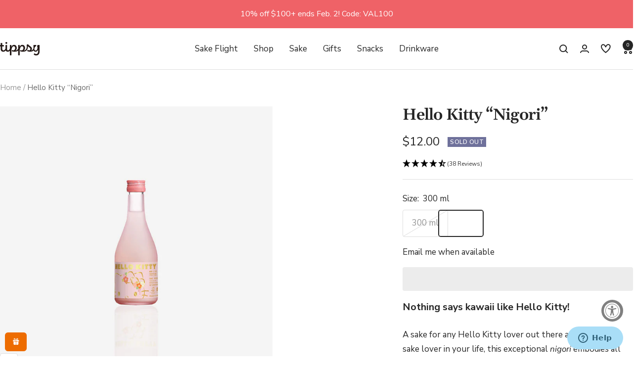

--- FILE ---
content_type: text/html; charset=utf-8
request_url: https://www.tippsysake.com/products/hello-kitty-nigori
body_size: 54777
content:
<!doctype html><html class="no-js" lang="en" dir="ltr">
  <head>

    
    
    
    
    
      
      
    
  
    <meta charset="utf-8">
    <meta
      name="viewport"
      content="width=device-width, initial-scale=1.0, height=device-height, minimum-scale=1.0, maximum-scale=1.0"
    >
    <meta name="theme-color" content="#ffffff">

    <title>
      Hello Kitty “Nigori” Junmai Sake 300 ml - Tippsy Sake
    </title><meta name="description" content="A sake for any Hello Kitty lover out there as well as any sake lover in your life, this exceptional nigori embodies all things Hello Kitty in a delightful drinking experience. Its delectable sweetness comes from using select rice and koji along with natural spring water that bubbles down from Mount Rokko. From the plush pink bottle to the soft, smooth texture, you&#39;ll be left with a refreshing smile and the word kawaii on your lips."><link rel="canonical" href="https://www.tippsysake.com/products/hello-kitty-nigori"><link rel="shortcut icon" href="//www.tippsysake.com/cdn/shop/files/favicon-2207-96x96.png?v=1754433954&width=96" type="image/png"><link rel="preconnect" href="https://cdn.shopify.com">
    <link rel="dns-prefetch" href="https://productreviews.shopifycdn.com">
    <link rel="dns-prefetch" href="https://www.google-analytics.com"><link rel="preconnect" href="https://fonts.shopifycdn.com" crossorigin><link rel="preload" as="style" href="//www.tippsysake.com/cdn/shop/t/207/assets/theme.css?v=131904584511730478161760512033">
    <link rel="preload" as="script" href="//www.tippsysake.com/cdn/shop/t/207/assets/vendor.js?v=32643890569905814191760512033">
    <link rel="preload" as="script" href="//www.tippsysake.com/cdn/shop/t/207/assets/theme.js?v=13336148083894211201760512033">
    <link rel="preload" href="//www.tippsysake.com/cdn/shop/t/207/assets/scripts.min.js?v=169189163749511500281760512033" as="script"><link rel="preload" as="fetch" href="/products/hello-kitty-nigori.js" crossorigin><meta property="og:type" content="product">
  <meta property="og:title" content="Hello Kitty “Nigori”">
  <meta property="product:price:amount" content="12.00">
  <meta property="product:price:currency" content="USD">
  <meta property="product:availability" content="out of stock"><meta property="og:image" content="http://www.tippsysake.com/cdn/shop/files/hello-kitty-nigori-1200.jpg?v=1733531056&width=1024">
  <meta property="og:image:secure_url" content="https://www.tippsysake.com/cdn/shop/files/hello-kitty-nigori-1200.jpg?v=1733531056&width=1024">
  <meta property="og:image:width" content="1200">
  <meta property="og:image:height" content="1200"><meta property="og:description" content="A sake for any Hello Kitty lover out there as well as any sake lover in your life, this exceptional nigori embodies all things Hello Kitty in a delightful drinking experience. Its delectable sweetness comes from using select rice and koji along with natural spring water that bubbles down from Mount Rokko. From the plush pink bottle to the soft, smooth texture, you&#39;ll be left with a refreshing smile and the word kawaii on your lips."><meta property="og:url" content="https://www.tippsysake.com/products/hello-kitty-nigori">
<meta property="og:site_name" content="Tippsy Sake"><meta name="twitter:card" content="summary"><meta name="twitter:title" content="Hello Kitty “Nigori”">
  <meta name="twitter:description" content="A sake for any Hello Kitty lover out there as well as any sake lover in your life, this exceptional nigori embodies all things Hello Kitty in a delightful drinking experience. Its delectable sweetness comes from using select rice and koji along with natural spring water that bubbles down from Mount Rokko. From the plush pink bottle to the soft, smooth texture, you’ll be left with a refreshing smile and the word kawaii on your lips."><meta name="twitter:image" content="https://www.tippsysake.com/cdn/shop/files/hello-kitty-nigori-1200.jpg?v=1733531056&width=1200">
  <meta name="twitter:image:alt" content="Hello Kitty “Nigori”">
    <script async crossorigin fetchpriority="high" src="/cdn/shopifycloud/importmap-polyfill/es-modules-shim.2.4.0.js"></script>
<script type="application/ld+json">{"@context":"http:\/\/schema.org\/","@id":"\/products\/hello-kitty-nigori#product","@type":"ProductGroup","brand":{"@type":"Brand","name":"Hello Kitty"},"category":"Alcoholic Beverages","description":"A sake for any Hello Kitty lover out there as well as any sake lover in your life, this exceptional nigori embodies all things Hello Kitty in a delightful drinking experience. Its delectable sweetness comes from using select rice and koji along with natural spring water that bubbles down from Mount Rokko. From the plush pink bottle to the soft, smooth texture, you’ll be left with a refreshing smile and the word kawaii on your lips.","hasVariant":[{"@id":"\/products\/hello-kitty-nigori?variant=42533340512442#variant","@type":"Product","image":"https:\/\/www.tippsysake.com\/cdn\/shop\/files\/hello-kitty-nigori-1200.jpg?v=1733531056\u0026width=1920","name":"Hello Kitty “Nigori” - 300 ml","offers":{"@id":"\/products\/hello-kitty-nigori?variant=42533340512442#offer","@type":"Offer","availability":"http:\/\/schema.org\/OutOfStock","price":"12.00","priceCurrency":"USD","url":"https:\/\/www.tippsysake.com\/products\/hello-kitty-nigori?variant=42533340512442"},"sku":"HELL01"}],"name":"Hello Kitty “Nigori”","productGroupID":"5319723712675","url":"https:\/\/www.tippsysake.com\/products\/hello-kitty-nigori"}</script><script type="application/ld+json">
  {
    "@context": "https://schema.org",
    "@type": "BreadcrumbList",
    "itemListElement": [{
        "@type": "ListItem",
        "position": 1,
        "name": "Home",
        "item": "https://www.tippsysake.com"
      },{
            "@type": "ListItem",
            "position": 2,
            "name": "Hello Kitty “Nigori”",
            "item": "https://www.tippsysake.com/products/hello-kitty-nigori"
          }]
  }
</script>
    <link rel="preload" href="//www.tippsysake.com/cdn/fonts/gelasio/gelasio_n6.3ab171c2a9d88dabe25f01e9878226f3c062edd7.woff2" as="font" type="font/woff2" crossorigin><link rel="preload" href="//www.tippsysake.com/cdn/fonts/nunito_sans/nunitosans_n4.0276fe080df0ca4e6a22d9cb55aed3ed5ba6b1da.woff2" as="font" type="font/woff2" crossorigin><style>
  /* Typography (heading) */
  @font-face {
  font-family: Gelasio;
  font-weight: 600;
  font-style: normal;
  font-display: swap;
  src: url("//www.tippsysake.com/cdn/fonts/gelasio/gelasio_n6.3ab171c2a9d88dabe25f01e9878226f3c062edd7.woff2") format("woff2"),
       url("//www.tippsysake.com/cdn/fonts/gelasio/gelasio_n6.d5f5656b2004a9f08d1b494a2c0dea78beffd7b8.woff") format("woff");
}

@font-face {
  font-family: Gelasio;
  font-weight: 600;
  font-style: italic;
  font-display: swap;
  src: url("//www.tippsysake.com/cdn/fonts/gelasio/gelasio_i6.81c8025bc47c80306824e3cd78f5053063810991.woff2") format("woff2"),
       url("//www.tippsysake.com/cdn/fonts/gelasio/gelasio_i6.141e889dc6ad835b106183c7d938779e1327fe17.woff") format("woff");
}

/* Typography (body) */
  @font-face {
  font-family: "Nunito Sans";
  font-weight: 400;
  font-style: normal;
  font-display: swap;
  src: url("//www.tippsysake.com/cdn/fonts/nunito_sans/nunitosans_n4.0276fe080df0ca4e6a22d9cb55aed3ed5ba6b1da.woff2") format("woff2"),
       url("//www.tippsysake.com/cdn/fonts/nunito_sans/nunitosans_n4.b4964bee2f5e7fd9c3826447e73afe2baad607b7.woff") format("woff");
}

@font-face {
  font-family: "Nunito Sans";
  font-weight: 400;
  font-style: italic;
  font-display: swap;
  src: url("//www.tippsysake.com/cdn/fonts/nunito_sans/nunitosans_i4.6e408730afac1484cf297c30b0e67c86d17fc586.woff2") format("woff2"),
       url("//www.tippsysake.com/cdn/fonts/nunito_sans/nunitosans_i4.c9b6dcbfa43622b39a5990002775a8381942ae38.woff") format("woff");
}

@font-face {
  font-family: "Nunito Sans";
  font-weight: 600;
  font-style: normal;
  font-display: swap;
  src: url("//www.tippsysake.com/cdn/fonts/nunito_sans/nunitosans_n6.6e9464eba570101a53130c8130a9e17a8eb55c21.woff2") format("woff2"),
       url("//www.tippsysake.com/cdn/fonts/nunito_sans/nunitosans_n6.25a0ac0c0a8a26038c7787054dd6058dfbc20fa8.woff") format("woff");
}

@font-face {
  font-family: "Nunito Sans";
  font-weight: 600;
  font-style: italic;
  font-display: swap;
  src: url("//www.tippsysake.com/cdn/fonts/nunito_sans/nunitosans_i6.e62a4aa1de9af615155fca680231620b75369d24.woff2") format("woff2"),
       url("//www.tippsysake.com/cdn/fonts/nunito_sans/nunitosans_i6.84ec3dfef4c401afbcd538286a9d65b772072e4b.woff") format("woff");
}

:root {--heading-color: 38, 38, 38;
    --text-color: 38, 38, 38;
    --background: 255, 255, 255;
    --secondary-background: 250, 245, 237;
    --border-color: 222, 222, 222;
    --border-color-darker: 168, 168, 168;
    --success-color: 46, 158, 123;
    --success-background: 213, 236, 229;
    --error-color: 222, 42, 42;
    --error-background: 253, 240, 240;
    --primary-button-background: 4, 168, 174;
    --primary-button-text-color: 255, 255, 255;
    --secondary-button-background: 237, 108, 0;
    --secondary-button-text-color: 255, 255, 255;
    --product-star-rating: 246, 164, 41;
    --product-on-sale-accent: 222, 42, 42;
    --product-sold-out-accent: 111, 113, 155;
    --product-custom-label-background: 64, 93, 230;
    --product-custom-label-text-color: 255, 255, 255;
    --product-custom-label-2-background: 243, 255, 52;
    --product-custom-label-2-text-color: 0, 0, 0;
    --product-low-stock-text-color: 222, 42, 42;
    --product-in-stock-text-color: 4, 168, 174;
    --loading-bar-background: 38, 38, 38;

    /* We duplicate some "base" colors as root colors, which is useful to use on drawer elements or popover without. Those should not be overridden to avoid issues */
    --root-heading-color: 38, 38, 38;
    --root-text-color: 38, 38, 38;
    --root-background: 255, 255, 255;
    --root-border-color: 222, 222, 222;
    --root-primary-button-background: 4, 168, 174;
    --root-primary-button-text-color: 255, 255, 255;

    --base-font-size: 17px;
    --heading-font-family: Gelasio, serif;
    --heading-font-weight: 600;
    --heading-font-style: normal;
    --heading-text-transform: normal;
    --text-font-family: "Nunito Sans", sans-serif;
    --text-font-weight: 400;
    --text-font-style: normal;
    --text-font-bold-weight: 600;

    /* Typography (font size) */
    --heading-xxsmall-font-size: 10px;
    --heading-xsmall-font-size: 10px;
    --heading-small-font-size: 11px;
    --heading-large-font-size: 32px;
    --heading-h1-font-size: 32px;
    --heading-h2-font-size: 28px;
    --heading-h3-font-size: 26px;
    --heading-h4-font-size: 22px;
    --heading-h5-font-size: 18px;
    --heading-h6-font-size: 16px;

    /* Control the look and feel of the theme by changing radius of various elements */
    --button-border-radius: 4px;
    --block-border-radius: 0px;
    --block-border-radius-reduced: 0px;
    --color-swatch-border-radius: 0px;

    /* Button size */
    --button-height: 48px;
    --button-small-height: 40px;

    /* Form related */
    --form-input-field-height: 48px;
    --form-input-gap: 16px;
    --form-submit-margin: 24px;

    /* Product listing related variables */
    --product-list-block-spacing: 32px;

    /* Video related */
    --play-button-background: 255, 255, 255;
    --play-button-arrow: 38, 38, 38;

    /* RTL support */
    --transform-logical-flip: 1;
    --transform-origin-start: left;
    --transform-origin-end: right;

    /* Other */
    --zoom-cursor-svg-url: url(//www.tippsysake.com/cdn/shop/t/207/assets/zoom-cursor.svg?v=97725005859211697411760512033);
    --arrow-right-svg-url: url(//www.tippsysake.com/cdn/shop/t/207/assets/arrow-right.svg?v=46565885291711313321760512033);
    --arrow-left-svg-url: url(//www.tippsysake.com/cdn/shop/t/207/assets/arrow-left.svg?v=88320395777223075211760512033);

    /* Some useful variables that we can reuse in our CSS. Some explanation are needed for some of them:
       - container-max-width-minus-gutters: represents the container max width without the edge gutters
       - container-outer-width: considering the screen width, represent all the space outside the container
       - container-outer-margin: same as container-outer-width but get set to 0 inside a container
       - container-inner-width: the effective space inside the container (minus gutters)
       - grid-column-width: represents the width of a single column of the grid
       - vertical-breather: this is a variable that defines the global "spacing" between sections, and inside the section
                            to create some "breath" and minimum spacing
     */
    --container-max-width: 1600px;
    --container-gutter: 24px;
    --container-max-width-minus-gutters: calc(var(--container-max-width) - (var(--container-gutter)) * 2);
    --container-outer-width: max(calc((100vw - var(--container-max-width-minus-gutters)) / 2), var(--container-gutter));
    --container-outer-margin: var(--container-outer-width);
    --container-inner-width: calc(100vw - var(--container-outer-width) * 2);

    --grid-column-count: 10;
    --grid-gap: 24px;
    --grid-column-width: calc((100vw - var(--container-outer-width) * 2 - var(--grid-gap) * (var(--grid-column-count) - 1)) / var(--grid-column-count));

    --vertical-breather: 48px;
    --vertical-breather-tight: 48px;

    /* Shopify related variables */
    --payment-terms-background-color: #ffffff;
  }

  @media screen and (min-width: 741px) {
    :root {
      --container-gutter: 40px;
      --grid-column-count: 20;
      --vertical-breather: 64px;
      --vertical-breather-tight: 64px;

      /* Typography (font size) */
      --heading-xsmall-font-size: 11px;
      --heading-small-font-size: 12px;
      --heading-large-font-size: 48px;
      --heading-h1-font-size: 48px;
      --heading-h2-font-size: 36px;
      --heading-h3-font-size: 30px;
      --heading-h4-font-size: 22px;
      --heading-h5-font-size: 18px;
      --heading-h6-font-size: 16px;

      /* Form related */
      --form-input-field-height: 52px;
      --form-submit-margin: 32px;

      /* Button size */
      --button-height: 52px;
      --button-small-height: 44px;
    }
  }

  @media screen and (min-width: 1200px) {
    :root {
      --vertical-breather: 80px;
      --vertical-breather-tight: 64px;
      --product-list-block-spacing: 48px;

      /* Typography */
      --heading-large-font-size: 58px;
      --heading-h1-font-size: 50px;
      --heading-h2-font-size: 44px;
      --heading-h3-font-size: 32px;
      --heading-h4-font-size: 26px;
      --heading-h5-font-size: 22px;
      --heading-h6-font-size: 16px;
    }
  }

  @media screen and (min-width: 1600px) {
    :root {
      --vertical-breather: 90px;
      --vertical-breather-tight: 64px;
    }
  }
</style>
    <script>
  // This allows to expose several variables to the global scope, to be used in scripts
  window.themeVariables = {
    settings: {
      direction: "ltr",
      pageType: "product",
      cartCount: 0,
      moneyFormat: "${{amount}}",
      moneyWithCurrencyFormat: "${{amount}} USD",
      showVendor: false,
      discountMode: "saving",
      currencyCodeEnabled: false,
      cartType: "message",
      cartCurrency: "USD",
      mobileZoomFactor: 2.5
    },

    routes: {
      host: "www.tippsysake.com",
      rootUrl: "\/",
      rootUrlWithoutSlash: '',
      cartUrl: "\/cart",
      cartAddUrl: "\/cart\/add",
      cartChangeUrl: "\/cart\/change",
      searchUrl: "\/search",
      predictiveSearchUrl: "\/search\/suggest",
      productRecommendationsUrl: "\/recommendations\/products"
    },

    strings: {
      accessibilityDelete: "Delete",
      accessibilityClose: "Close",
      collectionSoldOut: "Sold out",
      collectionDiscount: "Save @savings@",
      productSalePrice: "Sale price",
      productRegularPrice: "Regular price",
      productFormUnavailable: "Unavailable",
      productFormSoldOut: "Sold out",
      productFormPreOrder: "Pre-order",
      productFormAddToCart: "Add to cart",
      searchNoResults: "No results could be found.",
      searchNewSearch: "New search",
      searchProducts: "Products",
      searchArticles: "Journal",
      searchPages: "Pages",
      searchCollections: "Collections",
      cartViewCart: "View cart",
      cartItemAdded: "Item added to your cart!",
      cartItemAddedShort: "Added to your cart!",
      cartAddOrderNote: "Add order note",
      cartEditOrderNote: "Edit order note",
      shippingEstimatorNoResults: "Sorry, we do not ship to your address.",
      shippingEstimatorOneResult: "There is one shipping rate for your address:",
      shippingEstimatorMultipleResults: "There are several shipping rates for your address:",
      shippingEstimatorError: "One or more error occurred while retrieving shipping rates:"
    },

    libs: {
      flickity: "\/\/www.tippsysake.com\/cdn\/shop\/t\/207\/assets\/flickity.js?v=176646718982628074891760512033",
      photoswipe: "\/\/www.tippsysake.com\/cdn\/shop\/t\/207\/assets\/photoswipe.js?v=132268647426145925301760512033",
      qrCode: "\/\/www.tippsysake.com\/cdn\/shopifycloud\/storefront\/assets\/themes_support\/vendor\/qrcode-3f2b403b.js"
    },

    breakpoints: {
      phone: 'screen and (max-width: 740px)',
      tablet: 'screen and (min-width: 741px) and (max-width: 999px)',
      tabletAndUp: 'screen and (min-width: 741px)',
      pocket: 'screen and (max-width: 999px)',
      lap: 'screen and (min-width: 1000px) and (max-width: 1199px)',
      lapAndUp: 'screen and (min-width: 1000px)',
      desktop: 'screen and (min-width: 1200px)',
      wide: 'screen and (min-width: 1400px)'
    }
  };

  window.addEventListener('pageshow', async () => {
    const cartContent = await (await fetch(`${window.themeVariables.routes.cartUrl}.js`, {cache: 'reload'})).json();
    document.documentElement.dispatchEvent(new CustomEvent('cart:refresh', {detail: {cart: cartContent}}));
  });

  if ('noModule' in HTMLScriptElement.prototype) {
    // Old browsers (like IE) that does not support module will be considered as if not executing JS at all
    document.documentElement.className = document.documentElement.className.replace('no-js', 'js');

    requestAnimationFrame(() => {
      const viewportHeight = (window.visualViewport ? window.visualViewport.height : document.documentElement.clientHeight);
      document.documentElement.style.setProperty('--window-height',viewportHeight + 'px');
    });
  }// We save the product ID in local storage to be eventually used for recently viewed section
    try {
      const items = JSON.parse(localStorage.getItem('theme:recently-viewed-products') || '[]');

      // We check if the current product already exists, and if it does not, we add it at the start
      if (!items.includes(5319723712675)) {
        items.unshift(5319723712675);
      }

      localStorage.setItem('theme:recently-viewed-products', JSON.stringify(items.slice(0, 20)));
    } catch (e) {
      // Safari in private mode does not allow setting item, we silently fail
    }</script>

    <!-- Reviews.io -->
    <script src="https://widget.reviews.io/product/dist.js"></script>
    <script src="https://widget.reviews.io/rating-snippet/dist.js"></script>
    <link rel="stylesheet" href="https://widget.reviews.io/rating-snippet/dist.css">
    <script>
      ratingSnippet('ruk_rating_snippet', {
        store: 'tippsy',
        color: '#FFD000',
        linebreak: false,
        hideReplies: true,
        usePolaris: true,
        listenForChanges: true,
      });
    </script>

    <link rel="stylesheet" href="//www.tippsysake.com/cdn/shop/t/207/assets/theme.css?v=131904584511730478161760512033">

    <!-- Sanity -->
    <script src="https://unpkg.com/@sanity/client"></script>
    <script>
      const { createClient } = SanityClient;

      if (!sanityClient) {
        var sanityClient = createClient({
          projectId: 'lvuby9i5',
          dataset: 'production',
          useCdn: true,
          apiVersion: '2023-01-01',
        });
      }
    </script>

    <!-- Start of tippsysake Zendesk Widget script -->
    <script
      id="ze-snippet"
      src="https://static.zdassets.com/ekr/snippet.js?key=d02dba67-31d9-47fc-8e36-43fa601c72b8"
    ></script>
    <!-- End of tippsysake Zendesk Widget script -->

    
    <script src="https://a.klaviyo.com/media/js/onsite/onsite.js"></script>
    <script>
      var klaviyo = klaviyo || [];
      klaviyo.init({
        account: 'LdUxYF',
        platform: 'shopify',
        collection_urls: ['/collections/'],
      });
      klaviyo.enable('backinstock', {
        trigger: {
          product_page_text: 'Email me when available',
          product_page_class: 'btn btn-secondary',
          product_page_text_align: 'center',
          product_page_margin: '0px',
          replace_anchor: false,
        },
        trigger: {
          collection_page_class: '',
          collection_page_text_align: 'center',
          collection_page_width: '200px',
          collection_page_text: 'Notify me when available',
          collection_page_padding: 'inherit',
        },
        modal: {
          headline: '{product_name}',
          body_content: 'Register to receive a notification when this item comes back in stock.',
          email_field_label: 'Email',
          button_label: 'Email me when available',
          subscription_success_label: "You're in! We'll let you know when it's back.",
          footer_content: '',
          additional_styles: "@import url('https://fonts.googleapis.com/css?family=Helvetica+Neue');",
          drop_background_color: '#000',
          background_color: '#fff',
          text_color: '#222',
          button_text_color: '#fff',
          button_background_color: '#ED6C00',
          close_button_color: '#ccc',
          error_background_color: '#fcd6d7',
          error_text_color: '#C72E2F',
          success_background_color: '#d3efcd',
          success_text_color: '#1B9500',
        },
      });
    </script>

    <!-- Start of tippsysake impact.com script -->
    <script>
      (function (src, globalName) {
        window.ire_o = globalName;
        window[globalName] =
          window[globalName] ||
          function () {
            (window[globalName].a = window[globalName].a || []).push(arguments);
          };
        var s = document.createElement('script');
        s.async = 1;
        s.src = src;
        var first = document.getElementsByTagName('script')[0];
        first.parentNode.insertBefore(s, first);
      })('https://utt.impactcdn.com/A3139617-9b83-477f-9c42-a9d7adef802c1.js', 'ire');
    </script>
    <!-- End of tippsysake impact.com script -->

    <!-- Start of tippsysake TripleWhale script -->
    <link rel="preconnect dns-prefetch" href="https://triplewhale-pixel.web.app/" crossorigin>
    <script>
      /* >> TriplePixel :: start*/
      ~(function (W, H, A, L, E, _, B, N) {
        function O(U, T, H, R) {
          void 0 === R && (R = !1),
            (H = new XMLHttpRequest()),
            H.open('GET', U, !0),
            H.send(null),
            (H.onreadystatechange = function () {
              4 === H.readyState && 200 === H.status
                ? ((R = H.responseText), U.includes('.txt') ? eval(R) : (N[B] = R))
                : (299 < H.status || H.status < 200) && T && !R && ((R = !0), O(U, T - 1));
            });
        }
        if (((N = window), !N[H + 'sn'])) {
          N[H + 'sn'] = 1;
          try {
            A.setItem(H, 1 + (0 | A.getItem(H) || 0)),
              (E = JSON.parse(A.getItem(H + 'U') || '[]')).push(location.href),
              A.setItem(H + 'U', JSON.stringify(E));
          } catch (e) {}
          A.getItem('"!nC`') ||
            ((A = N),
            A[H] ||
              ((L = function () {
                return Date.now().toString(36) + '_' + Math.random().toString(36);
              }),
              (E = A[H] =
                function (t, e) {
                  return (W = L()), (E._q = E._q || []).push([W, t, e]), W;
                }),
              (E.ch = W),
              (B = 'configSecurityConfModel'),
              (N[B] = 1),
              O('//conf.config-security.com/model', 0),
              O('//triplewhale-pixel.web.app/triplefw.txt?', 5)));
        }
      })('', 'TriplePixel', localStorage);
      /* << TriplePixel :: end*/
    </script>
    <link rel="preconnect dns-prefetch" href="https://triplewhale-pixel.web.app/" crossorigin>
    <script>
      /* >> TriplePixel :: start*/
      ~(function (W, H, A, L, E, _, B, N) {
        function O(U, T, H, R) {
          void 0 === R && (R = !1),
            (H = new XMLHttpRequest()),
            H.open('GET', U, !0),
            H.send(null),
            (H.onreadystatechange = function () {
              4 === H.readyState && 200 === H.status
                ? ((R = H.responseText), U.includes('.txt') ? eval(R) : (N[B] = R))
                : (299 < H.status || H.status < 200) && T && !R && ((R = !0), O(U, T - 1));
            });
        }
        if (((N = window), !N[H + 'sn'])) {
          N[H + 'sn'] = 1;
          try {
            A.setItem(H, 1 + (0 | A.getItem(H) || 0)),
              (E = JSON.parse(A.getItem(H + 'U') || '[]')).push(location.href),
              A.setItem(H + 'U', JSON.stringify(E));
          } catch (e) {}
          A.getItem('"!nC`') ||
            ((A = N),
            A[H] ||
              ((L = function () {
                return Date.now().toString(36) + '_' + Math.random().toString(36);
              }),
              (E = A[H] =
                function (t, e) {
                  return (W = L()), (E._q = E._q || []).push([W, t, e]), W;
                }),
              (E.ch = W),
              (B = 'configSecurityConfModel'),
              (N[B] = 1),
              O('//conf.config-security.com/model', 0),
              O('//triplewhale-pixel.web.app/triplefw.txt?', 5)));
        }
      })('', 'TriplePixel', localStorage);
      /* << TriplePixel :: end*/
    </script>
    <link rel="preconnect dns-prefetch" href="https://triplewhale-pixel.web.app/" crossorigin>
    <script>
      /* >> TriplePixel :: start*/
      ~(function (W, H, A, L, E, _, B, N) {
        function O(U, T, H, R) {
          void 0 === R && (R = !1),
            (H = new XMLHttpRequest()),
            H.open('GET', U, !0),
            H.send(null),
            (H.onreadystatechange = function () {
              4 === H.readyState && 200 === H.status
                ? ((R = H.responseText), U.includes('.txt') ? eval(R) : (N[B] = R))
                : (299 < H.status || H.status < 200) && T && !R && ((R = !0), O(U, T - 1));
            });
        }
        if (((N = window), !N[H + 'sn'])) {
          N[H + 'sn'] = 1;
          try {
            A.setItem(H, 1 + (0 | A.getItem(H) || 0)),
              (E = JSON.parse(A.getItem(H + 'U') || '[]')).push(location.href),
              A.setItem(H + 'U', JSON.stringify(E));
          } catch (e) {}
          A.getItem('"!nC`') ||
            ((A = N),
            A[H] ||
              ((L = function () {
                return Date.now().toString(36) + '_' + Math.random().toString(36);
              }),
              (E = A[H] =
                function (t, e) {
                  return (W = L()), (E._q = E._q || []).push([W, t, e]), W;
                }),
              (E.ch = W),
              (B = 'configSecurityConfModel'),
              (N[B] = 1),
              O('//conf.config-security.com/model', 0),
              O('//triplewhale-pixel.web.app/triplefw.txt?', 5)));
        }
      })('', 'TriplePixel', localStorage);
      /* << TriplePixel :: end*/
    </script>
    <!-- End of tippsysake TripleWhale script -->

    <!-- Google Tag Manager -->
    <script>
      (function (w, d, s, l, i) {
        w[l] = w[l] || [];
        w[l].push({ 'gtm.start': new Date().getTime(), event: 'gtm.js' });
        var f = d.getElementsByTagName(s)[0],
          j = d.createElement(s),
          dl = l != 'dataLayer' ? '&l=' + l : '';
        j.async = true;
        j.src = 'https://www.googletagmanager.com/gtm.js?id=' + i + dl;
        f.parentNode.insertBefore(j, f);
      })(window, document, 'script', 'dataLayer', 'GTM-W945J9Z');
    </script>
    <!-- End Google Tag Manager -->

    <script src="//www.tippsysake.com/cdn/shop/t/207/assets/vendor.js?v=32643890569905814191760512033" defer></script>
    <script src="//www.tippsysake.com/cdn/shop/t/207/assets/theme.js?v=13336148083894211201760512033" defer></script>
    <script src="//www.tippsysake.com/cdn/shop/t/207/assets/custom.js?v=167639537848865775061760512033" defer></script>
    <script>window.performance && window.performance.mark && window.performance.mark('shopify.content_for_header.start');</script><meta name="google-site-verification" content="xgSzgNAd_GlNy4RWt0962kv_1zsPu8JwTOdDH4JMIQw">
<meta name="facebook-domain-verification" content="vvzrdh0sn3iv48kldp732qb2fkyuif">
<meta id="shopify-digital-wallet" name="shopify-digital-wallet" content="/7986315323/digital_wallets/dialog">
<meta name="shopify-checkout-api-token" content="1b978be77a8cdf24117ed44a4317bea0">
<meta id="in-context-paypal-metadata" data-shop-id="7986315323" data-venmo-supported="false" data-environment="production" data-locale="en_US" data-paypal-v4="true" data-currency="USD">
<link rel="alternate" type="application/json+oembed" href="https://www.tippsysake.com/products/hello-kitty-nigori.oembed">
<script async="async" src="/checkouts/internal/preloads.js?locale=en-US"></script>
<link rel="preconnect" href="https://shop.app" crossorigin="anonymous">
<script async="async" src="https://shop.app/checkouts/internal/preloads.js?locale=en-US&shop_id=7986315323" crossorigin="anonymous"></script>
<script id="apple-pay-shop-capabilities" type="application/json">{"shopId":7986315323,"countryCode":"US","currencyCode":"USD","merchantCapabilities":["supports3DS"],"merchantId":"gid:\/\/shopify\/Shop\/7986315323","merchantName":"Tippsy Sake","requiredBillingContactFields":["postalAddress","email","phone"],"requiredShippingContactFields":["postalAddress","email","phone"],"shippingType":"shipping","supportedNetworks":["visa","masterCard","amex","discover","elo","jcb"],"total":{"type":"pending","label":"Tippsy Sake","amount":"1.00"},"shopifyPaymentsEnabled":true,"supportsSubscriptions":true}</script>
<script id="shopify-features" type="application/json">{"accessToken":"1b978be77a8cdf24117ed44a4317bea0","betas":["rich-media-storefront-analytics"],"domain":"www.tippsysake.com","predictiveSearch":true,"shopId":7986315323,"locale":"en"}</script>
<script>var Shopify = Shopify || {};
Shopify.shop = "new-sake-tipssy.myshopify.com";
Shopify.locale = "en";
Shopify.currency = {"active":"USD","rate":"1.0"};
Shopify.country = "US";
Shopify.theme = {"name":"Focal-working-theme-251014","id":148675461306,"schema_name":"Focal","schema_version":"12.7.1","theme_store_id":714,"role":"main"};
Shopify.theme.handle = "null";
Shopify.theme.style = {"id":null,"handle":null};
Shopify.cdnHost = "www.tippsysake.com/cdn";
Shopify.routes = Shopify.routes || {};
Shopify.routes.root = "/";</script>
<script type="module">!function(o){(o.Shopify=o.Shopify||{}).modules=!0}(window);</script>
<script>!function(o){function n(){var o=[];function n(){o.push(Array.prototype.slice.apply(arguments))}return n.q=o,n}var t=o.Shopify=o.Shopify||{};t.loadFeatures=n(),t.autoloadFeatures=n()}(window);</script>
<script>
  window.ShopifyPay = window.ShopifyPay || {};
  window.ShopifyPay.apiHost = "shop.app\/pay";
  window.ShopifyPay.redirectState = null;
</script>
<script id="shop-js-analytics" type="application/json">{"pageType":"product"}</script>
<script defer="defer" async type="module" src="//www.tippsysake.com/cdn/shopifycloud/shop-js/modules/v2/client.init-shop-cart-sync_BN7fPSNr.en.esm.js"></script>
<script defer="defer" async type="module" src="//www.tippsysake.com/cdn/shopifycloud/shop-js/modules/v2/chunk.common_Cbph3Kss.esm.js"></script>
<script defer="defer" async type="module" src="//www.tippsysake.com/cdn/shopifycloud/shop-js/modules/v2/chunk.modal_DKumMAJ1.esm.js"></script>
<script type="module">
  await import("//www.tippsysake.com/cdn/shopifycloud/shop-js/modules/v2/client.init-shop-cart-sync_BN7fPSNr.en.esm.js");
await import("//www.tippsysake.com/cdn/shopifycloud/shop-js/modules/v2/chunk.common_Cbph3Kss.esm.js");
await import("//www.tippsysake.com/cdn/shopifycloud/shop-js/modules/v2/chunk.modal_DKumMAJ1.esm.js");

  window.Shopify.SignInWithShop?.initShopCartSync?.({"fedCMEnabled":true,"windoidEnabled":true});

</script>
<script>
  window.Shopify = window.Shopify || {};
  if (!window.Shopify.featureAssets) window.Shopify.featureAssets = {};
  window.Shopify.featureAssets['shop-js'] = {"shop-cart-sync":["modules/v2/client.shop-cart-sync_CJVUk8Jm.en.esm.js","modules/v2/chunk.common_Cbph3Kss.esm.js","modules/v2/chunk.modal_DKumMAJ1.esm.js"],"init-fed-cm":["modules/v2/client.init-fed-cm_7Fvt41F4.en.esm.js","modules/v2/chunk.common_Cbph3Kss.esm.js","modules/v2/chunk.modal_DKumMAJ1.esm.js"],"init-shop-email-lookup-coordinator":["modules/v2/client.init-shop-email-lookup-coordinator_Cc088_bR.en.esm.js","modules/v2/chunk.common_Cbph3Kss.esm.js","modules/v2/chunk.modal_DKumMAJ1.esm.js"],"init-windoid":["modules/v2/client.init-windoid_hPopwJRj.en.esm.js","modules/v2/chunk.common_Cbph3Kss.esm.js","modules/v2/chunk.modal_DKumMAJ1.esm.js"],"shop-button":["modules/v2/client.shop-button_B0jaPSNF.en.esm.js","modules/v2/chunk.common_Cbph3Kss.esm.js","modules/v2/chunk.modal_DKumMAJ1.esm.js"],"shop-cash-offers":["modules/v2/client.shop-cash-offers_DPIskqss.en.esm.js","modules/v2/chunk.common_Cbph3Kss.esm.js","modules/v2/chunk.modal_DKumMAJ1.esm.js"],"shop-toast-manager":["modules/v2/client.shop-toast-manager_CK7RT69O.en.esm.js","modules/v2/chunk.common_Cbph3Kss.esm.js","modules/v2/chunk.modal_DKumMAJ1.esm.js"],"init-shop-cart-sync":["modules/v2/client.init-shop-cart-sync_BN7fPSNr.en.esm.js","modules/v2/chunk.common_Cbph3Kss.esm.js","modules/v2/chunk.modal_DKumMAJ1.esm.js"],"init-customer-accounts-sign-up":["modules/v2/client.init-customer-accounts-sign-up_CfPf4CXf.en.esm.js","modules/v2/client.shop-login-button_DeIztwXF.en.esm.js","modules/v2/chunk.common_Cbph3Kss.esm.js","modules/v2/chunk.modal_DKumMAJ1.esm.js"],"pay-button":["modules/v2/client.pay-button_CgIwFSYN.en.esm.js","modules/v2/chunk.common_Cbph3Kss.esm.js","modules/v2/chunk.modal_DKumMAJ1.esm.js"],"init-customer-accounts":["modules/v2/client.init-customer-accounts_DQ3x16JI.en.esm.js","modules/v2/client.shop-login-button_DeIztwXF.en.esm.js","modules/v2/chunk.common_Cbph3Kss.esm.js","modules/v2/chunk.modal_DKumMAJ1.esm.js"],"avatar":["modules/v2/client.avatar_BTnouDA3.en.esm.js"],"init-shop-for-new-customer-accounts":["modules/v2/client.init-shop-for-new-customer-accounts_CsZy_esa.en.esm.js","modules/v2/client.shop-login-button_DeIztwXF.en.esm.js","modules/v2/chunk.common_Cbph3Kss.esm.js","modules/v2/chunk.modal_DKumMAJ1.esm.js"],"shop-follow-button":["modules/v2/client.shop-follow-button_BRMJjgGd.en.esm.js","modules/v2/chunk.common_Cbph3Kss.esm.js","modules/v2/chunk.modal_DKumMAJ1.esm.js"],"checkout-modal":["modules/v2/client.checkout-modal_B9Drz_yf.en.esm.js","modules/v2/chunk.common_Cbph3Kss.esm.js","modules/v2/chunk.modal_DKumMAJ1.esm.js"],"shop-login-button":["modules/v2/client.shop-login-button_DeIztwXF.en.esm.js","modules/v2/chunk.common_Cbph3Kss.esm.js","modules/v2/chunk.modal_DKumMAJ1.esm.js"],"lead-capture":["modules/v2/client.lead-capture_DXYzFM3R.en.esm.js","modules/v2/chunk.common_Cbph3Kss.esm.js","modules/v2/chunk.modal_DKumMAJ1.esm.js"],"shop-login":["modules/v2/client.shop-login_CA5pJqmO.en.esm.js","modules/v2/chunk.common_Cbph3Kss.esm.js","modules/v2/chunk.modal_DKumMAJ1.esm.js"],"payment-terms":["modules/v2/client.payment-terms_BxzfvcZJ.en.esm.js","modules/v2/chunk.common_Cbph3Kss.esm.js","modules/v2/chunk.modal_DKumMAJ1.esm.js"]};
</script>
<script>(function() {
  var isLoaded = false;
  function asyncLoad() {
    if (isLoaded) return;
    isLoaded = true;
    var urls = ["https:\/\/script.crazyegg.com\/pages\/scripts\/0085\/7787.js?shop=new-sake-tipssy.myshopify.com","https:\/\/dash.reviews.io\/js\/shopify.js?shop=new-sake-tipssy.myshopify.com","https:\/\/intg.snapchat.com\/shopify\/shopify-scevent-init.js?id=5f70eae7-7e56-434e-b587-b8d82a6f8993\u0026shop=new-sake-tipssy.myshopify.com","https:\/\/assets1.adroll.com\/shopify\/latest\/j\/shopify_rolling_bootstrap_v2.js?adroll_adv_id=HBOATTLKIVFEZDASBWYIIB\u0026adroll_pix_id=UHGDUD2DBVE4JKSL3XRGPW\u0026shop=new-sake-tipssy.myshopify.com","https:\/\/static.rechargecdn.com\/assets\/js\/widget.min.js?shop=new-sake-tipssy.myshopify.com","https:\/\/cdn.rebuyengine.com\/onsite\/js\/rebuy.js?shop=new-sake-tipssy.myshopify.com","https:\/\/str.rise-ai.com\/?shop=new-sake-tipssy.myshopify.com","https:\/\/strn.rise-ai.com\/?shop=new-sake-tipssy.myshopify.com","https:\/\/cdn.rebuyengine.com\/onsite\/js\/rebuy.js?shop=new-sake-tipssy.myshopify.com"];
    for (var i = 0; i < urls.length; i++) {
      var s = document.createElement('script');
      s.type = 'text/javascript';
      s.async = true;
      s.src = urls[i];
      var x = document.getElementsByTagName('script')[0];
      x.parentNode.insertBefore(s, x);
    }
  };
  if(window.attachEvent) {
    window.attachEvent('onload', asyncLoad);
  } else {
    window.addEventListener('load', asyncLoad, false);
  }
})();</script>
<script id="__st">var __st={"a":7986315323,"offset":-28800,"reqid":"a906289d-da67-4856-a4b5-8b441e255cfd-1770025158","pageurl":"www.tippsysake.com\/products\/hello-kitty-nigori","u":"c552ad6594b9","p":"product","rtyp":"product","rid":5319723712675};</script>
<script>window.ShopifyPaypalV4VisibilityTracking = true;</script>
<script id="captcha-bootstrap">!function(){'use strict';const t='contact',e='account',n='new_comment',o=[[t,t],['blogs',n],['comments',n],[t,'customer']],c=[[e,'customer_login'],[e,'guest_login'],[e,'recover_customer_password'],[e,'create_customer']],r=t=>t.map((([t,e])=>`form[action*='/${t}']:not([data-nocaptcha='true']) input[name='form_type'][value='${e}']`)).join(','),a=t=>()=>t?[...document.querySelectorAll(t)].map((t=>t.form)):[];function s(){const t=[...o],e=r(t);return a(e)}const i='password',u='form_key',d=['recaptcha-v3-token','g-recaptcha-response','h-captcha-response',i],f=()=>{try{return window.sessionStorage}catch{return}},m='__shopify_v',_=t=>t.elements[u];function p(t,e,n=!1){try{const o=window.sessionStorage,c=JSON.parse(o.getItem(e)),{data:r}=function(t){const{data:e,action:n}=t;return t[m]||n?{data:e,action:n}:{data:t,action:n}}(c);for(const[e,n]of Object.entries(r))t.elements[e]&&(t.elements[e].value=n);n&&o.removeItem(e)}catch(o){console.error('form repopulation failed',{error:o})}}const l='form_type',E='cptcha';function T(t){t.dataset[E]=!0}const w=window,h=w.document,L='Shopify',v='ce_forms',y='captcha';let A=!1;((t,e)=>{const n=(g='f06e6c50-85a8-45c8-87d0-21a2b65856fe',I='https://cdn.shopify.com/shopifycloud/storefront-forms-hcaptcha/ce_storefront_forms_captcha_hcaptcha.v1.5.2.iife.js',D={infoText:'Protected by hCaptcha',privacyText:'Privacy',termsText:'Terms'},(t,e,n)=>{const o=w[L][v],c=o.bindForm;if(c)return c(t,g,e,D).then(n);var r;o.q.push([[t,g,e,D],n]),r=I,A||(h.body.append(Object.assign(h.createElement('script'),{id:'captcha-provider',async:!0,src:r})),A=!0)});var g,I,D;w[L]=w[L]||{},w[L][v]=w[L][v]||{},w[L][v].q=[],w[L][y]=w[L][y]||{},w[L][y].protect=function(t,e){n(t,void 0,e),T(t)},Object.freeze(w[L][y]),function(t,e,n,w,h,L){const[v,y,A,g]=function(t,e,n){const i=e?o:[],u=t?c:[],d=[...i,...u],f=r(d),m=r(i),_=r(d.filter((([t,e])=>n.includes(e))));return[a(f),a(m),a(_),s()]}(w,h,L),I=t=>{const e=t.target;return e instanceof HTMLFormElement?e:e&&e.form},D=t=>v().includes(t);t.addEventListener('submit',(t=>{const e=I(t);if(!e)return;const n=D(e)&&!e.dataset.hcaptchaBound&&!e.dataset.recaptchaBound,o=_(e),c=g().includes(e)&&(!o||!o.value);(n||c)&&t.preventDefault(),c&&!n&&(function(t){try{if(!f())return;!function(t){const e=f();if(!e)return;const n=_(t);if(!n)return;const o=n.value;o&&e.removeItem(o)}(t);const e=Array.from(Array(32),(()=>Math.random().toString(36)[2])).join('');!function(t,e){_(t)||t.append(Object.assign(document.createElement('input'),{type:'hidden',name:u})),t.elements[u].value=e}(t,e),function(t,e){const n=f();if(!n)return;const o=[...t.querySelectorAll(`input[type='${i}']`)].map((({name:t})=>t)),c=[...d,...o],r={};for(const[a,s]of new FormData(t).entries())c.includes(a)||(r[a]=s);n.setItem(e,JSON.stringify({[m]:1,action:t.action,data:r}))}(t,e)}catch(e){console.error('failed to persist form',e)}}(e),e.submit())}));const S=(t,e)=>{t&&!t.dataset[E]&&(n(t,e.some((e=>e===t))),T(t))};for(const o of['focusin','change'])t.addEventListener(o,(t=>{const e=I(t);D(e)&&S(e,y())}));const B=e.get('form_key'),M=e.get(l),P=B&&M;t.addEventListener('DOMContentLoaded',(()=>{const t=y();if(P)for(const e of t)e.elements[l].value===M&&p(e,B);[...new Set([...A(),...v().filter((t=>'true'===t.dataset.shopifyCaptcha))])].forEach((e=>S(e,t)))}))}(h,new URLSearchParams(w.location.search),n,t,e,['guest_login'])})(!1,!0)}();</script>
<script integrity="sha256-4kQ18oKyAcykRKYeNunJcIwy7WH5gtpwJnB7kiuLZ1E=" data-source-attribution="shopify.loadfeatures" defer="defer" src="//www.tippsysake.com/cdn/shopifycloud/storefront/assets/storefront/load_feature-a0a9edcb.js" crossorigin="anonymous"></script>
<script crossorigin="anonymous" defer="defer" src="//www.tippsysake.com/cdn/shopifycloud/storefront/assets/shopify_pay/storefront-65b4c6d7.js?v=20250812"></script>
<script data-source-attribution="shopify.dynamic_checkout.dynamic.init">var Shopify=Shopify||{};Shopify.PaymentButton=Shopify.PaymentButton||{isStorefrontPortableWallets:!0,init:function(){window.Shopify.PaymentButton.init=function(){};var t=document.createElement("script");t.src="https://www.tippsysake.com/cdn/shopifycloud/portable-wallets/latest/portable-wallets.en.js",t.type="module",document.head.appendChild(t)}};
</script>
<script data-source-attribution="shopify.dynamic_checkout.buyer_consent">
  function portableWalletsHideBuyerConsent(e){var t=document.getElementById("shopify-buyer-consent"),n=document.getElementById("shopify-subscription-policy-button");t&&n&&(t.classList.add("hidden"),t.setAttribute("aria-hidden","true"),n.removeEventListener("click",e))}function portableWalletsShowBuyerConsent(e){var t=document.getElementById("shopify-buyer-consent"),n=document.getElementById("shopify-subscription-policy-button");t&&n&&(t.classList.remove("hidden"),t.removeAttribute("aria-hidden"),n.addEventListener("click",e))}window.Shopify?.PaymentButton&&(window.Shopify.PaymentButton.hideBuyerConsent=portableWalletsHideBuyerConsent,window.Shopify.PaymentButton.showBuyerConsent=portableWalletsShowBuyerConsent);
</script>
<script data-source-attribution="shopify.dynamic_checkout.cart.bootstrap">document.addEventListener("DOMContentLoaded",(function(){function t(){return document.querySelector("shopify-accelerated-checkout-cart, shopify-accelerated-checkout")}if(t())Shopify.PaymentButton.init();else{new MutationObserver((function(e,n){t()&&(Shopify.PaymentButton.init(),n.disconnect())})).observe(document.body,{childList:!0,subtree:!0})}}));
</script>
<link id="shopify-accelerated-checkout-styles" rel="stylesheet" media="screen" href="https://www.tippsysake.com/cdn/shopifycloud/portable-wallets/latest/accelerated-checkout-backwards-compat.css" crossorigin="anonymous">
<style id="shopify-accelerated-checkout-cart">
        #shopify-buyer-consent {
  margin-top: 1em;
  display: inline-block;
  width: 100%;
}

#shopify-buyer-consent.hidden {
  display: none;
}

#shopify-subscription-policy-button {
  background: none;
  border: none;
  padding: 0;
  text-decoration: underline;
  font-size: inherit;
  cursor: pointer;
}

#shopify-subscription-policy-button::before {
  box-shadow: none;
}

      </style>

<script>window.performance && window.performance.mark && window.performance.mark('shopify.content_for_header.end');</script>
  

<!-- BEGIN app block: shopify://apps/klaviyo-email-marketing-sms/blocks/klaviyo-onsite-embed/2632fe16-c075-4321-a88b-50b567f42507 -->












  <script async src="https://static.klaviyo.com/onsite/js/LdUxYF/klaviyo.js?company_id=LdUxYF"></script>
  <script>!function(){if(!window.klaviyo){window._klOnsite=window._klOnsite||[];try{window.klaviyo=new Proxy({},{get:function(n,i){return"push"===i?function(){var n;(n=window._klOnsite).push.apply(n,arguments)}:function(){for(var n=arguments.length,o=new Array(n),w=0;w<n;w++)o[w]=arguments[w];var t="function"==typeof o[o.length-1]?o.pop():void 0,e=new Promise((function(n){window._klOnsite.push([i].concat(o,[function(i){t&&t(i),n(i)}]))}));return e}}})}catch(n){window.klaviyo=window.klaviyo||[],window.klaviyo.push=function(){var n;(n=window._klOnsite).push.apply(n,arguments)}}}}();</script>

  
    <script id="viewed_product">
      if (item == null) {
        var _learnq = _learnq || [];

        var MetafieldReviews = null
        var MetafieldYotpoRating = null
        var MetafieldYotpoCount = null
        var MetafieldLooxRating = null
        var MetafieldLooxCount = null
        var okendoProduct = null
        var okendoProductReviewCount = null
        var okendoProductReviewAverageValue = null
        try {
          // The following fields are used for Customer Hub recently viewed in order to add reviews.
          // This information is not part of __kla_viewed. Instead, it is part of __kla_viewed_reviewed_items
          MetafieldReviews = {};
          MetafieldYotpoRating = null
          MetafieldYotpoCount = null
          MetafieldLooxRating = null
          MetafieldLooxCount = null

          okendoProduct = null
          // If the okendo metafield is not legacy, it will error, which then requires the new json formatted data
          if (okendoProduct && 'error' in okendoProduct) {
            okendoProduct = null
          }
          okendoProductReviewCount = okendoProduct ? okendoProduct.reviewCount : null
          okendoProductReviewAverageValue = okendoProduct ? okendoProduct.reviewAverageValue : null
        } catch (error) {
          console.error('Error in Klaviyo onsite reviews tracking:', error);
        }

        var item = {
          Name: "Hello Kitty “Nigori”",
          ProductID: 5319723712675,
          Categories: ["$10-$29","Alcohol collection for Klaviyo","All Products","Cold (40-60 F)","Hakutsuru Brewing Company","Hello Kitty","Hyogo Prefecture","Junmai","Kinki Region","Nigori","Rich \u0026 Sweet","Sake"],
          ImageURL: "https://www.tippsysake.com/cdn/shop/files/hello-kitty-nigori-1200_grande.jpg?v=1733531056",
          URL: "https://www.tippsysake.com/products/hello-kitty-nigori",
          Brand: "Hello Kitty",
          Price: "$12.00",
          Value: "12.00",
          CompareAtPrice: "$0.00"
        };
        _learnq.push(['track', 'Viewed Product', item]);
        _learnq.push(['trackViewedItem', {
          Title: item.Name,
          ItemId: item.ProductID,
          Categories: item.Categories,
          ImageUrl: item.ImageURL,
          Url: item.URL,
          Metadata: {
            Brand: item.Brand,
            Price: item.Price,
            Value: item.Value,
            CompareAtPrice: item.CompareAtPrice
          },
          metafields:{
            reviews: MetafieldReviews,
            yotpo:{
              rating: MetafieldYotpoRating,
              count: MetafieldYotpoCount,
            },
            loox:{
              rating: MetafieldLooxRating,
              count: MetafieldLooxCount,
            },
            okendo: {
              rating: okendoProductReviewAverageValue,
              count: okendoProductReviewCount,
            }
          }
        }]);
      }
    </script>
  




  <script>
    window.klaviyoReviewsProductDesignMode = false
  </script>







<!-- END app block --><!-- BEGIN app block: shopify://apps/impact-com/blocks/consent_mode/adac1a7f-d17f-4936-8a12-45628cdd8add --><script id="consent_script" defer>
  window.Shopify.loadFeatures(
    [
      {
        name: 'consent-tracking-api',
        version: '0.1',
      },
    ],
    error => {
      if (error) {
        // Rescue error
      }

      document.addEventListener("visitorConsentCollected", (event) => {
        // Do nothing
      });
    },
  );
</script>

<!-- END app block --><!-- BEGIN app block: shopify://apps/pagefly-page-builder/blocks/app-embed/83e179f7-59a0-4589-8c66-c0dddf959200 -->

<!-- BEGIN app snippet: pagefly-cro-ab-testing-main -->







<script>
  ;(function () {
    const url = new URL(window.location)
    const viewParam = url.searchParams.get('view')
    if (viewParam && viewParam.includes('variant-pf-')) {
      url.searchParams.set('pf_v', viewParam)
      url.searchParams.delete('view')
      window.history.replaceState({}, '', url)
    }
  })()
</script>



<script type='module'>
  
  window.PAGEFLY_CRO = window.PAGEFLY_CRO || {}

  window.PAGEFLY_CRO['data_debug'] = {
    original_template_suffix: "all_products",
    allow_ab_test: false,
    ab_test_start_time: 0,
    ab_test_end_time: 0,
    today_date_time: 1770025158000,
  }
  window.PAGEFLY_CRO['GA4'] = { enabled: false}
</script>

<!-- END app snippet -->








  <script src='https://cdn.shopify.com/extensions/019c1c9b-69a5-75c7-99f1-f2ea136270a3/pagefly-page-builder-218/assets/pagefly-helper.js' defer='defer'></script>

  <script src='https://cdn.shopify.com/extensions/019c1c9b-69a5-75c7-99f1-f2ea136270a3/pagefly-page-builder-218/assets/pagefly-general-helper.js' defer='defer'></script>

  <script src='https://cdn.shopify.com/extensions/019c1c9b-69a5-75c7-99f1-f2ea136270a3/pagefly-page-builder-218/assets/pagefly-snap-slider.js' defer='defer'></script>

  <script src='https://cdn.shopify.com/extensions/019c1c9b-69a5-75c7-99f1-f2ea136270a3/pagefly-page-builder-218/assets/pagefly-slideshow-v3.js' defer='defer'></script>

  <script src='https://cdn.shopify.com/extensions/019c1c9b-69a5-75c7-99f1-f2ea136270a3/pagefly-page-builder-218/assets/pagefly-slideshow-v4.js' defer='defer'></script>

  <script src='https://cdn.shopify.com/extensions/019c1c9b-69a5-75c7-99f1-f2ea136270a3/pagefly-page-builder-218/assets/pagefly-glider.js' defer='defer'></script>

  <script src='https://cdn.shopify.com/extensions/019c1c9b-69a5-75c7-99f1-f2ea136270a3/pagefly-page-builder-218/assets/pagefly-slideshow-v1-v2.js' defer='defer'></script>

  <script src='https://cdn.shopify.com/extensions/019c1c9b-69a5-75c7-99f1-f2ea136270a3/pagefly-page-builder-218/assets/pagefly-product-media.js' defer='defer'></script>

  <script src='https://cdn.shopify.com/extensions/019c1c9b-69a5-75c7-99f1-f2ea136270a3/pagefly-page-builder-218/assets/pagefly-product.js' defer='defer'></script>


<script id='pagefly-helper-data' type='application/json'>
  {
    "page_optimization": {
      "assets_prefetching": false
    },
    "elements_asset_mapper": {
      "Accordion": "https://cdn.shopify.com/extensions/019c1c9b-69a5-75c7-99f1-f2ea136270a3/pagefly-page-builder-218/assets/pagefly-accordion.js",
      "Accordion3": "https://cdn.shopify.com/extensions/019c1c9b-69a5-75c7-99f1-f2ea136270a3/pagefly-page-builder-218/assets/pagefly-accordion3.js",
      "CountDown": "https://cdn.shopify.com/extensions/019c1c9b-69a5-75c7-99f1-f2ea136270a3/pagefly-page-builder-218/assets/pagefly-countdown.js",
      "GMap1": "https://cdn.shopify.com/extensions/019c1c9b-69a5-75c7-99f1-f2ea136270a3/pagefly-page-builder-218/assets/pagefly-gmap.js",
      "GMap2": "https://cdn.shopify.com/extensions/019c1c9b-69a5-75c7-99f1-f2ea136270a3/pagefly-page-builder-218/assets/pagefly-gmap.js",
      "GMapBasicV2": "https://cdn.shopify.com/extensions/019c1c9b-69a5-75c7-99f1-f2ea136270a3/pagefly-page-builder-218/assets/pagefly-gmap.js",
      "GMapAdvancedV2": "https://cdn.shopify.com/extensions/019c1c9b-69a5-75c7-99f1-f2ea136270a3/pagefly-page-builder-218/assets/pagefly-gmap.js",
      "HTML.Video": "https://cdn.shopify.com/extensions/019c1c9b-69a5-75c7-99f1-f2ea136270a3/pagefly-page-builder-218/assets/pagefly-htmlvideo.js",
      "HTML.Video2": "https://cdn.shopify.com/extensions/019c1c9b-69a5-75c7-99f1-f2ea136270a3/pagefly-page-builder-218/assets/pagefly-htmlvideo2.js",
      "HTML.Video3": "https://cdn.shopify.com/extensions/019c1c9b-69a5-75c7-99f1-f2ea136270a3/pagefly-page-builder-218/assets/pagefly-htmlvideo2.js",
      "BackgroundVideo": "https://cdn.shopify.com/extensions/019c1c9b-69a5-75c7-99f1-f2ea136270a3/pagefly-page-builder-218/assets/pagefly-htmlvideo2.js",
      "Instagram": "https://cdn.shopify.com/extensions/019c1c9b-69a5-75c7-99f1-f2ea136270a3/pagefly-page-builder-218/assets/pagefly-instagram.js",
      "Instagram2": "https://cdn.shopify.com/extensions/019c1c9b-69a5-75c7-99f1-f2ea136270a3/pagefly-page-builder-218/assets/pagefly-instagram.js",
      "Insta3": "https://cdn.shopify.com/extensions/019c1c9b-69a5-75c7-99f1-f2ea136270a3/pagefly-page-builder-218/assets/pagefly-instagram3.js",
      "Tabs": "https://cdn.shopify.com/extensions/019c1c9b-69a5-75c7-99f1-f2ea136270a3/pagefly-page-builder-218/assets/pagefly-tab.js",
      "Tabs3": "https://cdn.shopify.com/extensions/019c1c9b-69a5-75c7-99f1-f2ea136270a3/pagefly-page-builder-218/assets/pagefly-tab3.js",
      "ProductBox": "https://cdn.shopify.com/extensions/019c1c9b-69a5-75c7-99f1-f2ea136270a3/pagefly-page-builder-218/assets/pagefly-cart.js",
      "FBPageBox2": "https://cdn.shopify.com/extensions/019c1c9b-69a5-75c7-99f1-f2ea136270a3/pagefly-page-builder-218/assets/pagefly-facebook.js",
      "FBLikeButton2": "https://cdn.shopify.com/extensions/019c1c9b-69a5-75c7-99f1-f2ea136270a3/pagefly-page-builder-218/assets/pagefly-facebook.js",
      "TwitterFeed2": "https://cdn.shopify.com/extensions/019c1c9b-69a5-75c7-99f1-f2ea136270a3/pagefly-page-builder-218/assets/pagefly-twitter.js",
      "Paragraph4": "https://cdn.shopify.com/extensions/019c1c9b-69a5-75c7-99f1-f2ea136270a3/pagefly-page-builder-218/assets/pagefly-paragraph4.js",

      "AliReviews": "https://cdn.shopify.com/extensions/019c1c9b-69a5-75c7-99f1-f2ea136270a3/pagefly-page-builder-218/assets/pagefly-3rd-elements.js",
      "BackInStock": "https://cdn.shopify.com/extensions/019c1c9b-69a5-75c7-99f1-f2ea136270a3/pagefly-page-builder-218/assets/pagefly-3rd-elements.js",
      "GloboBackInStock": "https://cdn.shopify.com/extensions/019c1c9b-69a5-75c7-99f1-f2ea136270a3/pagefly-page-builder-218/assets/pagefly-3rd-elements.js",
      "GrowaveWishlist": "https://cdn.shopify.com/extensions/019c1c9b-69a5-75c7-99f1-f2ea136270a3/pagefly-page-builder-218/assets/pagefly-3rd-elements.js",
      "InfiniteOptionsShopPad": "https://cdn.shopify.com/extensions/019c1c9b-69a5-75c7-99f1-f2ea136270a3/pagefly-page-builder-218/assets/pagefly-3rd-elements.js",
      "InkybayProductPersonalizer": "https://cdn.shopify.com/extensions/019c1c9b-69a5-75c7-99f1-f2ea136270a3/pagefly-page-builder-218/assets/pagefly-3rd-elements.js",
      "LimeSpot": "https://cdn.shopify.com/extensions/019c1c9b-69a5-75c7-99f1-f2ea136270a3/pagefly-page-builder-218/assets/pagefly-3rd-elements.js",
      "Loox": "https://cdn.shopify.com/extensions/019c1c9b-69a5-75c7-99f1-f2ea136270a3/pagefly-page-builder-218/assets/pagefly-3rd-elements.js",
      "Opinew": "https://cdn.shopify.com/extensions/019c1c9b-69a5-75c7-99f1-f2ea136270a3/pagefly-page-builder-218/assets/pagefly-3rd-elements.js",
      "Powr": "https://cdn.shopify.com/extensions/019c1c9b-69a5-75c7-99f1-f2ea136270a3/pagefly-page-builder-218/assets/pagefly-3rd-elements.js",
      "ProductReviews": "https://cdn.shopify.com/extensions/019c1c9b-69a5-75c7-99f1-f2ea136270a3/pagefly-page-builder-218/assets/pagefly-3rd-elements.js",
      "PushOwl": "https://cdn.shopify.com/extensions/019c1c9b-69a5-75c7-99f1-f2ea136270a3/pagefly-page-builder-218/assets/pagefly-3rd-elements.js",
      "ReCharge": "https://cdn.shopify.com/extensions/019c1c9b-69a5-75c7-99f1-f2ea136270a3/pagefly-page-builder-218/assets/pagefly-3rd-elements.js",
      "Rivyo": "https://cdn.shopify.com/extensions/019c1c9b-69a5-75c7-99f1-f2ea136270a3/pagefly-page-builder-218/assets/pagefly-3rd-elements.js",
      "TrackingMore": "https://cdn.shopify.com/extensions/019c1c9b-69a5-75c7-99f1-f2ea136270a3/pagefly-page-builder-218/assets/pagefly-3rd-elements.js",
      "Vitals": "https://cdn.shopify.com/extensions/019c1c9b-69a5-75c7-99f1-f2ea136270a3/pagefly-page-builder-218/assets/pagefly-3rd-elements.js",
      "Wiser": "https://cdn.shopify.com/extensions/019c1c9b-69a5-75c7-99f1-f2ea136270a3/pagefly-page-builder-218/assets/pagefly-3rd-elements.js"
    },
    "custom_elements_mapper": {
      "pf-click-action-element": "https://cdn.shopify.com/extensions/019c1c9b-69a5-75c7-99f1-f2ea136270a3/pagefly-page-builder-218/assets/pagefly-click-action-element.js",
      "pf-dialog-element": "https://cdn.shopify.com/extensions/019c1c9b-69a5-75c7-99f1-f2ea136270a3/pagefly-page-builder-218/assets/pagefly-dialog-element.js"
    }
  }
</script>


<!-- END app block --><link href="https://cdn.shopify.com/extensions/019c1459-0f98-76e3-bbb9-81b15a56fe81/wishlist-power-202/assets/wishlist-section.css" rel="stylesheet" type="text/css" media="all">
<script src="https://cdn.shopify.com/extensions/019a0131-ca1b-7172-a6b1-2fadce39ca6e/accessibly-28/assets/acc-main.js" type="text/javascript" defer="defer"></script>
<script src="https://cdn.shopify.com/extensions/019ba9f2-b073-70ca-af0b-772bf5f3cec1/bespoke-shipping-73/assets/bespokeshipping.js" type="text/javascript" defer="defer"></script>
<link href="https://monorail-edge.shopifysvc.com" rel="dns-prefetch">
<script>(function(){if ("sendBeacon" in navigator && "performance" in window) {try {var session_token_from_headers = performance.getEntriesByType('navigation')[0].serverTiming.find(x => x.name == '_s').description;} catch {var session_token_from_headers = undefined;}var session_cookie_matches = document.cookie.match(/_shopify_s=([^;]*)/);var session_token_from_cookie = session_cookie_matches && session_cookie_matches.length === 2 ? session_cookie_matches[1] : "";var session_token = session_token_from_headers || session_token_from_cookie || "";function handle_abandonment_event(e) {var entries = performance.getEntries().filter(function(entry) {return /monorail-edge.shopifysvc.com/.test(entry.name);});if (!window.abandonment_tracked && entries.length === 0) {window.abandonment_tracked = true;var currentMs = Date.now();var navigation_start = performance.timing.navigationStart;var payload = {shop_id: 7986315323,url: window.location.href,navigation_start,duration: currentMs - navigation_start,session_token,page_type: "product"};window.navigator.sendBeacon("https://monorail-edge.shopifysvc.com/v1/produce", JSON.stringify({schema_id: "online_store_buyer_site_abandonment/1.1",payload: payload,metadata: {event_created_at_ms: currentMs,event_sent_at_ms: currentMs}}));}}window.addEventListener('pagehide', handle_abandonment_event);}}());</script>
<script id="web-pixels-manager-setup">(function e(e,d,r,n,o){if(void 0===o&&(o={}),!Boolean(null===(a=null===(i=window.Shopify)||void 0===i?void 0:i.analytics)||void 0===a?void 0:a.replayQueue)){var i,a;window.Shopify=window.Shopify||{};var t=window.Shopify;t.analytics=t.analytics||{};var s=t.analytics;s.replayQueue=[],s.publish=function(e,d,r){return s.replayQueue.push([e,d,r]),!0};try{self.performance.mark("wpm:start")}catch(e){}var l=function(){var e={modern:/Edge?\/(1{2}[4-9]|1[2-9]\d|[2-9]\d{2}|\d{4,})\.\d+(\.\d+|)|Firefox\/(1{2}[4-9]|1[2-9]\d|[2-9]\d{2}|\d{4,})\.\d+(\.\d+|)|Chrom(ium|e)\/(9{2}|\d{3,})\.\d+(\.\d+|)|(Maci|X1{2}).+ Version\/(15\.\d+|(1[6-9]|[2-9]\d|\d{3,})\.\d+)([,.]\d+|)( \(\w+\)|)( Mobile\/\w+|) Safari\/|Chrome.+OPR\/(9{2}|\d{3,})\.\d+\.\d+|(CPU[ +]OS|iPhone[ +]OS|CPU[ +]iPhone|CPU IPhone OS|CPU iPad OS)[ +]+(15[._]\d+|(1[6-9]|[2-9]\d|\d{3,})[._]\d+)([._]\d+|)|Android:?[ /-](13[3-9]|1[4-9]\d|[2-9]\d{2}|\d{4,})(\.\d+|)(\.\d+|)|Android.+Firefox\/(13[5-9]|1[4-9]\d|[2-9]\d{2}|\d{4,})\.\d+(\.\d+|)|Android.+Chrom(ium|e)\/(13[3-9]|1[4-9]\d|[2-9]\d{2}|\d{4,})\.\d+(\.\d+|)|SamsungBrowser\/([2-9]\d|\d{3,})\.\d+/,legacy:/Edge?\/(1[6-9]|[2-9]\d|\d{3,})\.\d+(\.\d+|)|Firefox\/(5[4-9]|[6-9]\d|\d{3,})\.\d+(\.\d+|)|Chrom(ium|e)\/(5[1-9]|[6-9]\d|\d{3,})\.\d+(\.\d+|)([\d.]+$|.*Safari\/(?![\d.]+ Edge\/[\d.]+$))|(Maci|X1{2}).+ Version\/(10\.\d+|(1[1-9]|[2-9]\d|\d{3,})\.\d+)([,.]\d+|)( \(\w+\)|)( Mobile\/\w+|) Safari\/|Chrome.+OPR\/(3[89]|[4-9]\d|\d{3,})\.\d+\.\d+|(CPU[ +]OS|iPhone[ +]OS|CPU[ +]iPhone|CPU IPhone OS|CPU iPad OS)[ +]+(10[._]\d+|(1[1-9]|[2-9]\d|\d{3,})[._]\d+)([._]\d+|)|Android:?[ /-](13[3-9]|1[4-9]\d|[2-9]\d{2}|\d{4,})(\.\d+|)(\.\d+|)|Mobile Safari.+OPR\/([89]\d|\d{3,})\.\d+\.\d+|Android.+Firefox\/(13[5-9]|1[4-9]\d|[2-9]\d{2}|\d{4,})\.\d+(\.\d+|)|Android.+Chrom(ium|e)\/(13[3-9]|1[4-9]\d|[2-9]\d{2}|\d{4,})\.\d+(\.\d+|)|Android.+(UC? ?Browser|UCWEB|U3)[ /]?(15\.([5-9]|\d{2,})|(1[6-9]|[2-9]\d|\d{3,})\.\d+)\.\d+|SamsungBrowser\/(5\.\d+|([6-9]|\d{2,})\.\d+)|Android.+MQ{2}Browser\/(14(\.(9|\d{2,})|)|(1[5-9]|[2-9]\d|\d{3,})(\.\d+|))(\.\d+|)|K[Aa][Ii]OS\/(3\.\d+|([4-9]|\d{2,})\.\d+)(\.\d+|)/},d=e.modern,r=e.legacy,n=navigator.userAgent;return n.match(d)?"modern":n.match(r)?"legacy":"unknown"}(),u="modern"===l?"modern":"legacy",c=(null!=n?n:{modern:"",legacy:""})[u],f=function(e){return[e.baseUrl,"/wpm","/b",e.hashVersion,"modern"===e.buildTarget?"m":"l",".js"].join("")}({baseUrl:d,hashVersion:r,buildTarget:u}),m=function(e){var d=e.version,r=e.bundleTarget,n=e.surface,o=e.pageUrl,i=e.monorailEndpoint;return{emit:function(e){var a=e.status,t=e.errorMsg,s=(new Date).getTime(),l=JSON.stringify({metadata:{event_sent_at_ms:s},events:[{schema_id:"web_pixels_manager_load/3.1",payload:{version:d,bundle_target:r,page_url:o,status:a,surface:n,error_msg:t},metadata:{event_created_at_ms:s}}]});if(!i)return console&&console.warn&&console.warn("[Web Pixels Manager] No Monorail endpoint provided, skipping logging."),!1;try{return self.navigator.sendBeacon.bind(self.navigator)(i,l)}catch(e){}var u=new XMLHttpRequest;try{return u.open("POST",i,!0),u.setRequestHeader("Content-Type","text/plain"),u.send(l),!0}catch(e){return console&&console.warn&&console.warn("[Web Pixels Manager] Got an unhandled error while logging to Monorail."),!1}}}}({version:r,bundleTarget:l,surface:e.surface,pageUrl:self.location.href,monorailEndpoint:e.monorailEndpoint});try{o.browserTarget=l,function(e){var d=e.src,r=e.async,n=void 0===r||r,o=e.onload,i=e.onerror,a=e.sri,t=e.scriptDataAttributes,s=void 0===t?{}:t,l=document.createElement("script"),u=document.querySelector("head"),c=document.querySelector("body");if(l.async=n,l.src=d,a&&(l.integrity=a,l.crossOrigin="anonymous"),s)for(var f in s)if(Object.prototype.hasOwnProperty.call(s,f))try{l.dataset[f]=s[f]}catch(e){}if(o&&l.addEventListener("load",o),i&&l.addEventListener("error",i),u)u.appendChild(l);else{if(!c)throw new Error("Did not find a head or body element to append the script");c.appendChild(l)}}({src:f,async:!0,onload:function(){if(!function(){var e,d;return Boolean(null===(d=null===(e=window.Shopify)||void 0===e?void 0:e.analytics)||void 0===d?void 0:d.initialized)}()){var d=window.webPixelsManager.init(e)||void 0;if(d){var r=window.Shopify.analytics;r.replayQueue.forEach((function(e){var r=e[0],n=e[1],o=e[2];d.publishCustomEvent(r,n,o)})),r.replayQueue=[],r.publish=d.publishCustomEvent,r.visitor=d.visitor,r.initialized=!0}}},onerror:function(){return m.emit({status:"failed",errorMsg:"".concat(f," has failed to load")})},sri:function(e){var d=/^sha384-[A-Za-z0-9+/=]+$/;return"string"==typeof e&&d.test(e)}(c)?c:"",scriptDataAttributes:o}),m.emit({status:"loading"})}catch(e){m.emit({status:"failed",errorMsg:(null==e?void 0:e.message)||"Unknown error"})}}})({shopId: 7986315323,storefrontBaseUrl: "https://www.tippsysake.com",extensionsBaseUrl: "https://extensions.shopifycdn.com/cdn/shopifycloud/web-pixels-manager",monorailEndpoint: "https://monorail-edge.shopifysvc.com/unstable/produce_batch",surface: "storefront-renderer",enabledBetaFlags: ["2dca8a86"],webPixelsConfigList: [{"id":"1615200442","configuration":"{}","eventPayloadVersion":"v1","runtimeContext":"STRICT","scriptVersion":"705479d021859bdf9cd4598589a4acf4","type":"APP","apiClientId":30400643073,"privacyPurposes":["ANALYTICS"],"dataSharingAdjustments":{"protectedCustomerApprovalScopes":["read_customer_address","read_customer_email","read_customer_name","read_customer_personal_data","read_customer_phone"]}},{"id":"1554481338","configuration":"{\"accountID\":\"1220658\",\"workspaceId\":\"a0a3c691-24e8-410f-9cc4-2eb3938720e8\",\"projectId\":\"81bd7ec1-5e5f-4481-adf1-01801b3eea73\"}","eventPayloadVersion":"v1","runtimeContext":"STRICT","scriptVersion":"52fc54f4608fa63b89d7f7c4f9344a98","type":"APP","apiClientId":5461967,"privacyPurposes":["ANALYTICS"],"dataSharingAdjustments":{"protectedCustomerApprovalScopes":[]}},{"id":"1451098298","configuration":"{\"focusDuration\":\"3\"}","eventPayloadVersion":"v1","runtimeContext":"STRICT","scriptVersion":"5267644d2647fc677b620ee257b1625c","type":"APP","apiClientId":1743893,"privacyPurposes":["ANALYTICS","SALE_OF_DATA"],"dataSharingAdjustments":{"protectedCustomerApprovalScopes":["read_customer_personal_data"]}},{"id":"1383006394","configuration":"{\"accountID\":\"LdUxYF\",\"webPixelConfig\":\"eyJlbmFibGVBZGRlZFRvQ2FydEV2ZW50cyI6IHRydWV9\"}","eventPayloadVersion":"v1","runtimeContext":"STRICT","scriptVersion":"524f6c1ee37bacdca7657a665bdca589","type":"APP","apiClientId":123074,"privacyPurposes":["ANALYTICS","MARKETING"],"dataSharingAdjustments":{"protectedCustomerApprovalScopes":["read_customer_address","read_customer_email","read_customer_name","read_customer_personal_data","read_customer_phone"]}},{"id":"1271398586","configuration":"{\"config\":\"{\\\"google_tag_ids\\\":[\\\"AW-854830715\\\",\\\"GT-5793G3VN\\\"],\\\"target_country\\\":\\\"ZZ\\\",\\\"gtag_events\\\":[{\\\"type\\\":\\\"begin_checkout\\\",\\\"action_label\\\":\\\"AW-854830715\\\/GAdTCJzEj4sbEPvczpcD\\\"},{\\\"type\\\":\\\"search\\\",\\\"action_label\\\":\\\"AW-854830715\\\/pjcCCKjEj4sbEPvczpcD\\\"},{\\\"type\\\":\\\"view_item\\\",\\\"action_label\\\":[\\\"AW-854830715\\\/TFL6CKXEj4sbEPvczpcD\\\",\\\"MC-NTFEGVMYL4\\\"]},{\\\"type\\\":\\\"purchase\\\",\\\"action_label\\\":[\\\"AW-854830715\\\/UrtQCJnEj4sbEPvczpcD\\\",\\\"MC-NTFEGVMYL4\\\"]},{\\\"type\\\":\\\"page_view\\\",\\\"action_label\\\":[\\\"AW-854830715\\\/w88BCKLEj4sbEPvczpcD\\\",\\\"MC-NTFEGVMYL4\\\"]},{\\\"type\\\":\\\"add_payment_info\\\",\\\"action_label\\\":\\\"AW-854830715\\\/TUzjCKvEj4sbEPvczpcD\\\"},{\\\"type\\\":\\\"add_to_cart\\\",\\\"action_label\\\":\\\"AW-854830715\\\/ia6_CJ_Ej4sbEPvczpcD\\\"}],\\\"enable_monitoring_mode\\\":false}\"}","eventPayloadVersion":"v1","runtimeContext":"OPEN","scriptVersion":"b2a88bafab3e21179ed38636efcd8a93","type":"APP","apiClientId":1780363,"privacyPurposes":[],"dataSharingAdjustments":{"protectedCustomerApprovalScopes":["read_customer_address","read_customer_email","read_customer_name","read_customer_personal_data","read_customer_phone"]}},{"id":"978452666","configuration":"{\"shopId\":\"new-sake-tipssy.myshopify.com\"}","eventPayloadVersion":"v1","runtimeContext":"STRICT","scriptVersion":"674c31de9c131805829c42a983792da6","type":"APP","apiClientId":2753413,"privacyPurposes":["ANALYTICS","MARKETING","SALE_OF_DATA"],"dataSharingAdjustments":{"protectedCustomerApprovalScopes":["read_customer_address","read_customer_email","read_customer_name","read_customer_personal_data","read_customer_phone"]}},{"id":"893157562","configuration":"{\"campaignID\":\"15082\",\"externalExecutionURL\":\"https:\/\/engine.saasler.com\/api\/v1\/webhook_executions\/39c5113e9a6ea17e7032ce88ae7f3336\"}","eventPayloadVersion":"v1","runtimeContext":"STRICT","scriptVersion":"d289952681696d6386fe08be0081117b","type":"APP","apiClientId":3546795,"privacyPurposes":[],"dataSharingAdjustments":{"protectedCustomerApprovalScopes":["read_customer_email","read_customer_personal_data"]}},{"id":"531267770","configuration":"{\"accountID\":\"2938\"}","eventPayloadVersion":"v1","runtimeContext":"STRICT","scriptVersion":"85221c2e9b30b4dcbaf72daf7e4296cb","type":"APP","apiClientId":51607764993,"privacyPurposes":["ANALYTICS","MARKETING","SALE_OF_DATA"],"dataSharingAdjustments":{"protectedCustomerApprovalScopes":[]}},{"id":"445382842","configuration":"{\"pixelCode\":\"CH3JBS3C77UBPL7PMHOG\"}","eventPayloadVersion":"v1","runtimeContext":"STRICT","scriptVersion":"22e92c2ad45662f435e4801458fb78cc","type":"APP","apiClientId":4383523,"privacyPurposes":["ANALYTICS","MARKETING","SALE_OF_DATA"],"dataSharingAdjustments":{"protectedCustomerApprovalScopes":["read_customer_address","read_customer_email","read_customer_name","read_customer_personal_data","read_customer_phone"]}},{"id":"290128058","configuration":"{\"shopDomain\":\"new-sake-tipssy.myshopify.com\"}","eventPayloadVersion":"v1","runtimeContext":"STRICT","scriptVersion":"7f2de0ecb6b420d2fa07cf04a37a4dbf","type":"APP","apiClientId":2436932,"privacyPurposes":["ANALYTICS","MARKETING","SALE_OF_DATA"],"dataSharingAdjustments":{"protectedCustomerApprovalScopes":["read_customer_address","read_customer_email","read_customer_personal_data"]}},{"id":"177012922","configuration":"{\"pixel_id\":\"1593584124056968\",\"pixel_type\":\"facebook_pixel\",\"metaapp_system_user_token\":\"-\"}","eventPayloadVersion":"v1","runtimeContext":"OPEN","scriptVersion":"ca16bc87fe92b6042fbaa3acc2fbdaa6","type":"APP","apiClientId":2329312,"privacyPurposes":["ANALYTICS","MARKETING","SALE_OF_DATA"],"dataSharingAdjustments":{"protectedCustomerApprovalScopes":["read_customer_address","read_customer_email","read_customer_name","read_customer_personal_data","read_customer_phone"]}},{"id":"76972218","configuration":"{\"tagID\":\"2613411538906\"}","eventPayloadVersion":"v1","runtimeContext":"STRICT","scriptVersion":"18031546ee651571ed29edbe71a3550b","type":"APP","apiClientId":3009811,"privacyPurposes":["ANALYTICS","MARKETING","SALE_OF_DATA"],"dataSharingAdjustments":{"protectedCustomerApprovalScopes":["read_customer_address","read_customer_email","read_customer_name","read_customer_personal_data","read_customer_phone"]}},{"id":"17268922","configuration":"{\"myshopifyDomain\":\"new-sake-tipssy.myshopify.com\"}","eventPayloadVersion":"v1","runtimeContext":"STRICT","scriptVersion":"23b97d18e2aa74363140dc29c9284e87","type":"APP","apiClientId":2775569,"privacyPurposes":["ANALYTICS","MARKETING","SALE_OF_DATA"],"dataSharingAdjustments":{"protectedCustomerApprovalScopes":["read_customer_address","read_customer_email","read_customer_name","read_customer_phone","read_customer_personal_data"]}},{"id":"4227258","configuration":"{\"pixelId\":\"5f70eae7-7e56-434e-b587-b8d82a6f8993\"}","eventPayloadVersion":"v1","runtimeContext":"STRICT","scriptVersion":"c119f01612c13b62ab52809eb08154bb","type":"APP","apiClientId":2556259,"privacyPurposes":["ANALYTICS","MARKETING","SALE_OF_DATA"],"dataSharingAdjustments":{"protectedCustomerApprovalScopes":["read_customer_address","read_customer_email","read_customer_name","read_customer_personal_data","read_customer_phone"]}},{"id":"47841466","eventPayloadVersion":"1","runtimeContext":"LAX","scriptVersion":"1","type":"CUSTOM","privacyPurposes":["ANALYTICS","MARKETING","SALE_OF_DATA"],"name":"Google Ads Tracking \u0026 GTM"},{"id":"49283258","eventPayloadVersion":"1","runtimeContext":"LAX","scriptVersion":"1","type":"CUSTOM","privacyPurposes":["ANALYTICS","MARKETING","SALE_OF_DATA"],"name":"Google Adwords"},{"id":"50102458","eventPayloadVersion":"1","runtimeContext":"LAX","scriptVersion":"2","type":"CUSTOM","privacyPurposes":["ANALYTICS","MARKETING","SALE_OF_DATA"],"name":"Bespoke Shipping"},{"id":"53739706","eventPayloadVersion":"1","runtimeContext":"LAX","scriptVersion":"5","type":"CUSTOM","privacyPurposes":["SALE_OF_DATA"],"name":"GTM"},{"id":"shopify-app-pixel","configuration":"{}","eventPayloadVersion":"v1","runtimeContext":"STRICT","scriptVersion":"0450","apiClientId":"shopify-pixel","type":"APP","privacyPurposes":["ANALYTICS","MARKETING"]},{"id":"shopify-custom-pixel","eventPayloadVersion":"v1","runtimeContext":"LAX","scriptVersion":"0450","apiClientId":"shopify-pixel","type":"CUSTOM","privacyPurposes":["ANALYTICS","MARKETING"]}],isMerchantRequest: false,initData: {"shop":{"name":"Tippsy Sake","paymentSettings":{"currencyCode":"USD"},"myshopifyDomain":"new-sake-tipssy.myshopify.com","countryCode":"US","storefrontUrl":"https:\/\/www.tippsysake.com"},"customer":null,"cart":null,"checkout":null,"productVariants":[{"price":{"amount":12.0,"currencyCode":"USD"},"product":{"title":"Hello Kitty “Nigori”","vendor":"Hello Kitty","id":"5319723712675","untranslatedTitle":"Hello Kitty “Nigori”","url":"\/products\/hello-kitty-nigori","type":"Alcohol"},"id":"42533340512442","image":{"src":"\/\/www.tippsysake.com\/cdn\/shop\/files\/hello-kitty-nigori-1200.jpg?v=1733531056"},"sku":"HELL01","title":"300 ml","untranslatedTitle":"300 ml"}],"purchasingCompany":null},},"https://www.tippsysake.com/cdn","1d2a099fw23dfb22ep557258f5m7a2edbae",{"modern":"","legacy":""},{"shopId":"7986315323","storefrontBaseUrl":"https:\/\/www.tippsysake.com","extensionBaseUrl":"https:\/\/extensions.shopifycdn.com\/cdn\/shopifycloud\/web-pixels-manager","surface":"storefront-renderer","enabledBetaFlags":"[\"2dca8a86\"]","isMerchantRequest":"false","hashVersion":"1d2a099fw23dfb22ep557258f5m7a2edbae","publish":"custom","events":"[[\"page_viewed\",{}],[\"product_viewed\",{\"productVariant\":{\"price\":{\"amount\":12.0,\"currencyCode\":\"USD\"},\"product\":{\"title\":\"Hello Kitty “Nigori”\",\"vendor\":\"Hello Kitty\",\"id\":\"5319723712675\",\"untranslatedTitle\":\"Hello Kitty “Nigori”\",\"url\":\"\/products\/hello-kitty-nigori\",\"type\":\"Alcohol\"},\"id\":\"42533340512442\",\"image\":{\"src\":\"\/\/www.tippsysake.com\/cdn\/shop\/files\/hello-kitty-nigori-1200.jpg?v=1733531056\"},\"sku\":\"HELL01\",\"title\":\"300 ml\",\"untranslatedTitle\":\"300 ml\"}}]]"});</script><script>
  window.ShopifyAnalytics = window.ShopifyAnalytics || {};
  window.ShopifyAnalytics.meta = window.ShopifyAnalytics.meta || {};
  window.ShopifyAnalytics.meta.currency = 'USD';
  var meta = {"product":{"id":5319723712675,"gid":"gid:\/\/shopify\/Product\/5319723712675","vendor":"Hello Kitty","type":"Alcohol","handle":"hello-kitty-nigori","variants":[{"id":42533340512442,"price":1200,"name":"Hello Kitty “Nigori” - 300 ml","public_title":"300 ml","sku":"HELL01"}],"remote":false},"page":{"pageType":"product","resourceType":"product","resourceId":5319723712675,"requestId":"a906289d-da67-4856-a4b5-8b441e255cfd-1770025158"}};
  for (var attr in meta) {
    window.ShopifyAnalytics.meta[attr] = meta[attr];
  }
</script>
<script class="analytics">
  (function () {
    var customDocumentWrite = function(content) {
      var jquery = null;

      if (window.jQuery) {
        jquery = window.jQuery;
      } else if (window.Checkout && window.Checkout.$) {
        jquery = window.Checkout.$;
      }

      if (jquery) {
        jquery('body').append(content);
      }
    };

    var hasLoggedConversion = function(token) {
      if (token) {
        return document.cookie.indexOf('loggedConversion=' + token) !== -1;
      }
      return false;
    }

    var setCookieIfConversion = function(token) {
      if (token) {
        var twoMonthsFromNow = new Date(Date.now());
        twoMonthsFromNow.setMonth(twoMonthsFromNow.getMonth() + 2);

        document.cookie = 'loggedConversion=' + token + '; expires=' + twoMonthsFromNow;
      }
    }

    var trekkie = window.ShopifyAnalytics.lib = window.trekkie = window.trekkie || [];
    if (trekkie.integrations) {
      return;
    }
    trekkie.methods = [
      'identify',
      'page',
      'ready',
      'track',
      'trackForm',
      'trackLink'
    ];
    trekkie.factory = function(method) {
      return function() {
        var args = Array.prototype.slice.call(arguments);
        args.unshift(method);
        trekkie.push(args);
        return trekkie;
      };
    };
    for (var i = 0; i < trekkie.methods.length; i++) {
      var key = trekkie.methods[i];
      trekkie[key] = trekkie.factory(key);
    }
    trekkie.load = function(config) {
      trekkie.config = config || {};
      trekkie.config.initialDocumentCookie = document.cookie;
      var first = document.getElementsByTagName('script')[0];
      var script = document.createElement('script');
      script.type = 'text/javascript';
      script.onerror = function(e) {
        var scriptFallback = document.createElement('script');
        scriptFallback.type = 'text/javascript';
        scriptFallback.onerror = function(error) {
                var Monorail = {
      produce: function produce(monorailDomain, schemaId, payload) {
        var currentMs = new Date().getTime();
        var event = {
          schema_id: schemaId,
          payload: payload,
          metadata: {
            event_created_at_ms: currentMs,
            event_sent_at_ms: currentMs
          }
        };
        return Monorail.sendRequest("https://" + monorailDomain + "/v1/produce", JSON.stringify(event));
      },
      sendRequest: function sendRequest(endpointUrl, payload) {
        // Try the sendBeacon API
        if (window && window.navigator && typeof window.navigator.sendBeacon === 'function' && typeof window.Blob === 'function' && !Monorail.isIos12()) {
          var blobData = new window.Blob([payload], {
            type: 'text/plain'
          });

          if (window.navigator.sendBeacon(endpointUrl, blobData)) {
            return true;
          } // sendBeacon was not successful

        } // XHR beacon

        var xhr = new XMLHttpRequest();

        try {
          xhr.open('POST', endpointUrl);
          xhr.setRequestHeader('Content-Type', 'text/plain');
          xhr.send(payload);
        } catch (e) {
          console.log(e);
        }

        return false;
      },
      isIos12: function isIos12() {
        return window.navigator.userAgent.lastIndexOf('iPhone; CPU iPhone OS 12_') !== -1 || window.navigator.userAgent.lastIndexOf('iPad; CPU OS 12_') !== -1;
      }
    };
    Monorail.produce('monorail-edge.shopifysvc.com',
      'trekkie_storefront_load_errors/1.1',
      {shop_id: 7986315323,
      theme_id: 148675461306,
      app_name: "storefront",
      context_url: window.location.href,
      source_url: "//www.tippsysake.com/cdn/s/trekkie.storefront.c59ea00e0474b293ae6629561379568a2d7c4bba.min.js"});

        };
        scriptFallback.async = true;
        scriptFallback.src = '//www.tippsysake.com/cdn/s/trekkie.storefront.c59ea00e0474b293ae6629561379568a2d7c4bba.min.js';
        first.parentNode.insertBefore(scriptFallback, first);
      };
      script.async = true;
      script.src = '//www.tippsysake.com/cdn/s/trekkie.storefront.c59ea00e0474b293ae6629561379568a2d7c4bba.min.js';
      first.parentNode.insertBefore(script, first);
    };
    trekkie.load(
      {"Trekkie":{"appName":"storefront","development":false,"defaultAttributes":{"shopId":7986315323,"isMerchantRequest":null,"themeId":148675461306,"themeCityHash":"1661593815619476024","contentLanguage":"en","currency":"USD"},"isServerSideCookieWritingEnabled":true,"monorailRegion":"shop_domain","enabledBetaFlags":["65f19447","b5387b81"]},"Session Attribution":{},"S2S":{"facebookCapiEnabled":true,"source":"trekkie-storefront-renderer","apiClientId":580111}}
    );

    var loaded = false;
    trekkie.ready(function() {
      if (loaded) return;
      loaded = true;

      window.ShopifyAnalytics.lib = window.trekkie;

      var originalDocumentWrite = document.write;
      document.write = customDocumentWrite;
      try { window.ShopifyAnalytics.merchantGoogleAnalytics.call(this); } catch(error) {};
      document.write = originalDocumentWrite;

      window.ShopifyAnalytics.lib.page(null,{"pageType":"product","resourceType":"product","resourceId":5319723712675,"requestId":"a906289d-da67-4856-a4b5-8b441e255cfd-1770025158","shopifyEmitted":true});

      var match = window.location.pathname.match(/checkouts\/(.+)\/(thank_you|post_purchase)/)
      var token = match? match[1]: undefined;
      if (!hasLoggedConversion(token)) {
        setCookieIfConversion(token);
        window.ShopifyAnalytics.lib.track("Viewed Product",{"currency":"USD","variantId":42533340512442,"productId":5319723712675,"productGid":"gid:\/\/shopify\/Product\/5319723712675","name":"Hello Kitty “Nigori” - 300 ml","price":"12.00","sku":"HELL01","brand":"Hello Kitty","variant":"300 ml","category":"Alcohol","nonInteraction":true,"remote":false},undefined,undefined,{"shopifyEmitted":true});
      window.ShopifyAnalytics.lib.track("monorail:\/\/trekkie_storefront_viewed_product\/1.1",{"currency":"USD","variantId":42533340512442,"productId":5319723712675,"productGid":"gid:\/\/shopify\/Product\/5319723712675","name":"Hello Kitty “Nigori” - 300 ml","price":"12.00","sku":"HELL01","brand":"Hello Kitty","variant":"300 ml","category":"Alcohol","nonInteraction":true,"remote":false,"referer":"https:\/\/www.tippsysake.com\/products\/hello-kitty-nigori"});
      }
    });


        var eventsListenerScript = document.createElement('script');
        eventsListenerScript.async = true;
        eventsListenerScript.src = "//www.tippsysake.com/cdn/shopifycloud/storefront/assets/shop_events_listener-3da45d37.js";
        document.getElementsByTagName('head')[0].appendChild(eventsListenerScript);

})();</script>
  <script>
  if (!window.ga || (window.ga && typeof window.ga !== 'function')) {
    window.ga = function ga() {
      (window.ga.q = window.ga.q || []).push(arguments);
      if (window.Shopify && window.Shopify.analytics && typeof window.Shopify.analytics.publish === 'function') {
        window.Shopify.analytics.publish("ga_stub_called", {}, {sendTo: "google_osp_migration"});
      }
      console.error("Shopify's Google Analytics stub called with:", Array.from(arguments), "\nSee https://help.shopify.com/manual/promoting-marketing/pixels/pixel-migration#google for more information.");
    };
    if (window.Shopify && window.Shopify.analytics && typeof window.Shopify.analytics.publish === 'function') {
      window.Shopify.analytics.publish("ga_stub_initialized", {}, {sendTo: "google_osp_migration"});
    }
  }
</script>
<script
  defer
  src="https://www.tippsysake.com/cdn/shopifycloud/perf-kit/shopify-perf-kit-3.1.0.min.js"
  data-application="storefront-renderer"
  data-shop-id="7986315323"
  data-render-region="gcp-us-east1"
  data-page-type="product"
  data-theme-instance-id="148675461306"
  data-theme-name="Focal"
  data-theme-version="12.7.1"
  data-monorail-region="shop_domain"
  data-resource-timing-sampling-rate="10"
  data-shs="true"
  data-shs-beacon="true"
  data-shs-export-with-fetch="true"
  data-shs-logs-sample-rate="1"
  data-shs-beacon-endpoint="https://www.tippsysake.com/api/collect"
></script>
</head><body class="no-focus-outline  features--image-zoom" data-instant-allow-query-string><svg class="visually-hidden">
      <linearGradient id="rating-star-gradient-half">
        <stop offset="50%" stop-color="rgb(var(--product-star-rating))" />
        <stop offset="50%" stop-color="rgb(var(--product-star-rating))" stop-opacity="0.4" />
      </linearGradient>
    </svg>

    <a href="#main" class="visually-hidden skip-to-content">Skip to content</a>
    <loading-bar class="loading-bar"></loading-bar><!-- BEGIN sections: header-group -->
<div id="shopify-section-sections--19373945553082__announcement-bar" class="shopify-section shopify-section-group-header-group shopify-section--announcement-bar"><style>
  :root {
    --enable-sticky-announcement-bar: 0;
  }

  #shopify-section-sections--19373945553082__announcement-bar {
    --heading-color: 255, 255, 255;
    --text-color: 255, 255, 255;
    --primary-button-background: 40, 40, 40;
    --primary-button-text-color: 255, 255, 255;
    --section-background: 239, 98, 103;position: relative;}

  @media screen and (min-width: 741px) {
    :root {
      --enable-sticky-announcement-bar: 0;
    }

    #shopify-section-sections--19373945553082__announcement-bar {position: relative;
        z-index: unset;}
  }
</style><section>
    <announcement-bar  class="announcement-bar "><div class="announcement-bar__list"><announcement-bar-item   class="announcement-bar__item" ><div class="announcement-bar__message text--small"><p>10% off $100+ ends Feb. 2! Code: VAL100</p></div></announcement-bar-item></div></announcement-bar>
  </section>

  <script>
    document.documentElement.style.setProperty('--announcement-bar-height', document.getElementById('shopify-section-sections--19373945553082__announcement-bar').clientHeight + 'px');
  </script></div><div id="shopify-section-sections--19373945553082__header" class="shopify-section shopify-section-group-header-group shopify-section--header"><style>
  :root {
    --enable-sticky-header: 1;
    --enable-transparent-header: 0;
    --loading-bar-background: 38, 38, 38; /* Prevent the loading bar to be invisible */
  }

  #shopify-section-sections--19373945553082__header {--header-background: 255, 255, 255;
    --header-text-color: 38, 38, 38;
    --header-border-color: 222, 222, 222;
    --reduce-header-padding: 0;position: -webkit-sticky;
      position: sticky;
      top: 0;z-index: 4;
  }.shopify-section--announcement-bar ~ #shopify-section-sections--19373945553082__header {
      top: calc(var(--enable-sticky-announcement-bar, 0) * var(--announcement-bar-height, 0px));
    }#shopify-section-sections--19373945553082__header .header__logo-image {
    max-width: 70px;
  }

  @media screen and (min-width: 741px) {
    #shopify-section-sections--19373945553082__header .header__logo-image {
      max-width: 80px;
    }
  }

  @media screen and (min-width: 1200px) {/* For this navigation we have to move the logo and make sure the navigation takes the whole width */
      .header__logo {
        order: -1;
        flex: 1 1 0;
      }

      .header__inline-navigation {
        flex: 1 1 auto;
        justify-content: center;
        max-width: max-content;
        margin-inline: 48px;
      }}</style>

<store-header
  
    sticky
  
  
  class="header header--bordered "
  role="banner"
><div class="container">
    <div class="header__wrapper">
      <!-- LEFT PART -->
      <nav
        class="header__inline-navigation"
        
          role="navigation"
        
      ><desktop-navigation>
  <ul class="header__linklist list--unstyled hidden-pocket hidden-lap" role="list"><li class="header__linklist-item " data-item-title="Sake Flight">
        <a class="header__linklist-link link--animated" href="https://www.tippsysake.com/pages/the-sake-flight" >Sake Flight</a></li><li class="header__linklist-item has-dropdown" data-item-title="Shop">
        <a class="header__linklist-link link--animated" href="/collections/all" aria-controls="desktop-menu-2" aria-expanded="false">Shop</a><div hidden id="desktop-menu-2" class="mega-menu" >
              <div class="container">
                <div class="mega-menu__inner"><div class="mega-menu__images-wrapper "><a href="/collections/all" class="mega-menu__image-push image-zoom"><div class="mega-menu__image-wrapper"><img src="//www.tippsysake.com/cdn/shop/files/img560x420-tps220303yp_005-sake-bottles.jpg?v=1758418472&amp;width=560" alt="" srcset="//www.tippsysake.com/cdn/shop/files/img560x420-tps220303yp_005-sake-bottles.jpg?v=1758418472&amp;width=352 352w, //www.tippsysake.com/cdn/shop/files/img560x420-tps220303yp_005-sake-bottles.jpg?v=1758418472&amp;width=560 560w" width="560" height="420" loading="lazy" sizes="240,480,720" class="mega-menu__image">
                  </div><p class="mega-menu__heading heading heading--small">All products</p></a></div><div class="mega-menu__columns-wrapper"><div class="mega-menu__column"><span class="mega-menu__title heading heading--small">Featured</span><ul class="linklist list--unstyled" role="list"><li class="linklist__item">
                                  <a href="/collections/on-sale" class="link--faded">On Sale</a>
                                </li><li class="linklist__item">
                                  <a href="/collections/new-arrivals" class="link--faded">New Arrivals</a>
                                </li><li class="linklist__item">
                                  <a href="https://www.tippsysake.com/collections/direct-imports" class="link--faded">Direct Imports</a>
                                </li><li class="linklist__item">
                                  <a href="/collections/bestsellers" class="link--faded">Bestsellers</a>
                                </li><li class="linklist__item">
                                  <a href="/collections/seasonal" class="link--faded">Seasonal</a>
                                </li><li class="linklist__item">
                                  <a href="/collections/limited" class="link--faded">Limited</a>
                                </li><li class="linklist__item">
                                  <a href="/collections/tippsys-favorite" class="link--faded">Tippsy’s Favorite</a>
                                </li></ul></div><div class="mega-menu__column"><span class="mega-menu__title heading heading--small">Bundles</span><ul class="linklist list--unstyled" role="list"><li class="linklist__item">
                                  <a href="/collections/assorted-sets" class="link--faded">Assorted Sets</a>
                                </li><li class="linklist__item">
                                  <a href="/collections/bundles" class="link--faded">Snack Sets</a>
                                </li><li class="linklist__item">
                                  <a href="/collections/sake-set" class="link--faded">Drinkware Sets</a>
                                </li></ul></div><div class="mega-menu__column"><a href="/collections/goodies" class="mega-menu__title heading heading--small">Goodies</a><ul class="linklist list--unstyled" role="list"><li class="linklist__item">
                                  <a href="/collections/tippsy-merchandise" class="link--faded">Tippsy Merchandise</a>
                                </li><li class="linklist__item">
                                  <a href="/collections/brewery-goods" class="link--faded">Brewery Goods</a>
                                </li></ul></div></div></div>
              </div>
            </div></li><li class="header__linklist-item has-dropdown" data-item-title="Sake">
        <a class="header__linklist-link link--animated" href="/collections/sake" aria-controls="desktop-menu-3" aria-expanded="false">Sake</a><div hidden id="desktop-menu-3" class="mega-menu" >
              <div class="container">
                <div class="mega-menu__inner"><div class="mega-menu__images-wrapper "><a href="/collections/sake" class="mega-menu__image-push image-zoom"><div class="mega-menu__image-wrapper"><img src="//www.tippsysake.com/cdn/shop/files/img-560x420-tps230214yp_011-sake-bottles.jpg?v=1758418240&amp;width=560" alt="" srcset="//www.tippsysake.com/cdn/shop/files/img-560x420-tps230214yp_011-sake-bottles.jpg?v=1758418240&amp;width=352 352w, //www.tippsysake.com/cdn/shop/files/img-560x420-tps230214yp_011-sake-bottles.jpg?v=1758418240&amp;width=560 560w" width="560" height="420" loading="lazy" sizes="240,480,720" class="mega-menu__image">
                  </div><p class="mega-menu__heading heading heading--small">View all</p></a></div><div class="mega-menu__columns-wrapper"><div class="mega-menu__column"><span class="mega-menu__title heading heading--small">Category</span><ul class="linklist list--unstyled" role="list"><li class="linklist__item">
                                  <a href="/collections/daiginjo" class="link--faded">Daiginjo</a>
                                </li><li class="linklist__item">
                                  <a href="/collections/junmai-daiginjo" class="link--faded">Junmai Daiginjo</a>
                                </li><li class="linklist__item">
                                  <a href="/collections/ginjo" class="link--faded">Ginjo</a>
                                </li><li class="linklist__item">
                                  <a href="/collections/junmai-ginjo" class="link--faded">Junmai Ginjo</a>
                                </li><li class="linklist__item">
                                  <a href="/collections/junmai" class="link--faded">Junmai</a>
                                </li><li class="linklist__item">
                                  <a href="/collections/honjozo" class="link--faded">Honjozo</a>
                                </li><li class="linklist__item">
                                  <a href="/collections/futsushu" class="link--faded">Futsushu</a>
                                </li><li class="linklist__item">
                                  <a href="/collections/other" class="link--faded">Other</a>
                                </li></ul></div><div class="mega-menu__column"><span class="mega-menu__title heading heading--small">Subcategory</span><ul class="linklist list--unstyled" role="list"><li class="linklist__item">
                                  <a href="/collections/nigori" class="link--faded">Nigori</a>
                                </li><li class="linklist__item">
                                  <a href="/collections/sparkling" class="link--faded">Sparkling</a>
                                </li><li class="linklist__item">
                                  <a href="/collections/koshu" class="link--faded">Koshu</a>
                                </li><li class="linklist__item">
                                  <a href="/collections/kimoto" class="link--faded">Kimoto</a>
                                </li><li class="linklist__item">
                                  <a href="/collections/yamahai" class="link--faded">Yamahai</a>
                                </li><li class="linklist__item">
                                  <a href="/collections/nama" class="link--faded">Nama</a>
                                </li><li class="linklist__item">
                                  <a href="/collections/namachozo" class="link--faded">Namachozo</a>
                                </li><li class="linklist__item">
                                  <a href="/collections/namazume" class="link--faded">Namazume</a>
                                </li><li class="linklist__item">
                                  <a href="/collections/genshu" class="link--faded">Genshu</a>
                                </li><li class="linklist__item">
                                  <a href="/collections/muroka" class="link--faded">Muroka</a>
                                </li><li class="linklist__item">
                                  <a href="/collections/umeshu-plum-wine" class="link--faded">Umeshu (Plum Wine)</a>
                                </li><li class="linklist__item">
                                  <a href="/collections/flavored" class="link--faded">Flavored</a>
                                </li></ul></div><div class="mega-menu__column"><span class="mega-menu__title heading heading--small">Taste</span><ul class="linklist list--unstyled" role="list"><li class="linklist__item">
                                  <a href="/collections/light-dry" class="link--faded">Light & Dry</a>
                                </li><li class="linklist__item">
                                  <a href="/collections/rich-dry" class="link--faded">Rich & Dry</a>
                                </li><li class="linklist__item">
                                  <a href="/collections/light-sweet" class="link--faded">Light & Sweet</a>
                                </li><li class="linklist__item">
                                  <a href="/collections/rich-sweet" class="link--faded">Rich & Sweet</a>
                                </li></ul></div><div class="mega-menu__column"><span class="mega-menu__title heading heading--small">Style</span><ul class="linklist list--unstyled" role="list"><li class="linklist__item">
                                  <a href="/collections/aromatic" class="link--faded">Aromatic</a>
                                </li><li class="linklist__item">
                                  <a href="/collections/chilled" class="link--faded">Chilled</a>
                                </li><li class="linklist__item">
                                  <a href="/collections/high-end" class="link--faded">High-End</a>
                                </li><li class="linklist__item">
                                  <a href="/collections/umami" class="link--faded">Umami</a>
                                </li><li class="linklist__item">
                                  <a href="/collections/warm-hot" class="link--faded">Warm/Hot</a>
                                </li><li class="linklist__item">
                                  <a href="/collections/easy-pairing" class="link--faded">Easy Pairing</a>
                                </li><li class="linklist__item">
                                  <a href="/collections/juicy" class="link--faded">Juicy</a>
                                </li><li class="linklist__item">
                                  <a href="/collections/old-school" class="link--faded">Old-School</a>
                                </li></ul></div></div></div>
              </div>
            </div></li><li class="header__linklist-item has-dropdown" data-item-title="Gifts">
        <a class="header__linklist-link link--animated" href="https://www.tippsysake.com/pages/the-sake-gift-guide" aria-controls="desktop-menu-4" aria-expanded="false">Gifts</a><div hidden id="desktop-menu-4" class="mega-menu" >
              <div class="container">
                <div class="mega-menu__inner"><div class="mega-menu__columns-wrapper"><div class="mega-menu__column"><span class="mega-menu__title heading heading--small">HOLIDAY/SEASONAL</span><ul class="linklist list--unstyled" role="list"><li class="linklist__item">
                                  <a href="https://www.tippsysake.com/products/valentines-gift-set" class="link--faded">Valentine’s Gift Set <span style="color: #EF6267; ">(Limited 10% OFF)</span></a>
                                </li><li class="linklist__item">
                                  <a href="https://www.tippsysake.com/products/cherry-blossom-sake-gift-set" class="link--faded">Cherry Blossom Sake Gift Set <span style="color: #EF6267; ">(Limited 10% OFF)</span></a>
                                </li><li class="linklist__item">
                                  <a href="/collections/holiday-gift-sets" class="link--faded">View all</a>
                                </li></ul></div><div class="mega-menu__column"><span class="mega-menu__title heading heading--small">POP CULTURE</span><ul class="linklist list--unstyled" role="list"><li class="linklist__item">
                                  <a href="/collections/attack-on-titan" class="link--faded">Attack on Titan</a>
                                </li><li class="linklist__item">
                                  <a href="/products/ninki-ichi-sake-godzilla" class="link--faded">Godzilla</a>
                                </li><li class="linklist__item">
                                  <a href="/products/hakkaisan-la-dodgers" class="link--faded">LA Dodgers</a>
                                </li><li class="linklist__item">
                                  <a href="/collections/anime-pop-culture-collaboration-sake" class="link--faded">View all</a>
                                </li></ul></div><div class="mega-menu__column"><span class="mega-menu__title heading heading--small">RECOMMENDED</span><ul class="linklist list--unstyled" role="list"><li class="linklist__item">
                                  <a href="/collections/sake-for-wine-lovers" class="link--faded">For Wine Lovers</a>
                                </li><li class="linklist__item">
                                  <a href="/collections/sake-for-whiskey-lovers" class="link--faded">For Whiskey Lovers</a>
                                </li><li class="linklist__item">
                                  <a href="/collections/sake-for-champagne-lovers" class="link--faded">For Champagne Lovers</a>
                                </li></ul></div><div class="mega-menu__column"><span class="mega-menu__title heading heading--small">GIFTS BY PRICE</span><ul class="linklist list--unstyled" role="list"><li class="linklist__item">
                                  <a href="/collections/best-sake-gifts-under-75" class="link--faded">Under $75</a>
                                </li><li class="linklist__item">
                                  <a href="/collections/best-sake-gifts-under-150" class="link--faded">Under $150</a>
                                </li><li class="linklist__item">
                                  <a href="/collections/best-sake-gifts-under-250" class="link--faded">Under $250</a>
                                </li><li class="linklist__item">
                                  <a href="/collections/best-luxury-sake" class="link--faded">Luxury</a>
                                </li></ul></div><div class="mega-menu__column"><span class="mega-menu__title heading heading--small">MORE GIFTS</span><ul class="linklist list--unstyled" role="list"><li class="linklist__item">
                                  <a href="/products/gift-card" class="link--faded">Gift card</a>
                                </li><li class="linklist__item">
                                  <a href="/pages/corporate-gifting" class="link--faded">Corporate Gifting</a>
                                </li></ul></div></div><div class="mega-menu__images-wrapper "><a href="https://www.tippsysake.com/pages/the-sake-gift-guide" class="mega-menu__image-push image-zoom"><div class="mega-menu__image-wrapper"><img src="//www.tippsysake.com/cdn/shop/files/gift-box-bottles-nishide.jpg?v=1769555172&amp;width=1200" alt="" srcset="//www.tippsysake.com/cdn/shop/files/gift-box-bottles-nishide.jpg?v=1769555172&amp;width=352 352w, //www.tippsysake.com/cdn/shop/files/gift-box-bottles-nishide.jpg?v=1769555172&amp;width=832 832w, //www.tippsysake.com/cdn/shop/files/gift-box-bottles-nishide.jpg?v=1769555172&amp;width=1200 1200w" width="1200" height="800" loading="lazy" sizes="240,480,720" class="mega-menu__image">
                  </div><p class="mega-menu__heading heading heading--small">THE SAKE GIFT GUIDE</p></a><a href="/collections/gift-box-bottles" class="mega-menu__image-push image-zoom"><div class="mega-menu__image-wrapper"><img src="//www.tippsysake.com/cdn/shop/files/sake-gift-guide-spring.jpg?v=1769555172&amp;width=1200" alt="" srcset="//www.tippsysake.com/cdn/shop/files/sake-gift-guide-spring.jpg?v=1769555172&amp;width=352 352w, //www.tippsysake.com/cdn/shop/files/sake-gift-guide-spring.jpg?v=1769555172&amp;width=832 832w, //www.tippsysake.com/cdn/shop/files/sake-gift-guide-spring.jpg?v=1769555172&amp;width=1200 1200w" width="1200" height="800" loading="lazy" sizes="240,480,720" class="mega-menu__image">
                  </div><p class="mega-menu__heading heading heading--small">GIFT BOX BOTTLES</p></a></div></div>
              </div>
            </div></li><li class="header__linklist-item has-dropdown" data-item-title="Snacks">
        <a class="header__linklist-link link--animated" href="/collections/snacks" aria-controls="desktop-menu-5" aria-expanded="false">Snacks</a><div hidden id="desktop-menu-5" class="mega-menu" >
              <div class="container">
                <div class="mega-menu__inner"><div class="mega-menu__columns-wrapper"><div class="mega-menu__column"><span class="mega-menu__title heading heading--small">Category</span><ul class="linklist list--unstyled" role="list"><li class="linklist__item">
                                  <a href="/collections/bundles" class="link--faded">View all</a>
                                </li></ul></div></div><div class="mega-menu__images-wrapper mega-menu__images-wrapper--tight"><a href="https://www.tippsysake.com/products/japanese-variety-snack-set-10pcs" class="mega-menu__image-push image-zoom"><div class="mega-menu__image-wrapper"><img src="//www.tippsysake.com/cdn/shop/files/tps240512_005-snack-set.jpg?v=1716495921&amp;width=1200" alt="Monthly Otsumami Box" srcset="//www.tippsysake.com/cdn/shop/files/tps240512_005-snack-set.jpg?v=1716495921&amp;width=352 352w, //www.tippsysake.com/cdn/shop/files/tps240512_005-snack-set.jpg?v=1716495921&amp;width=832 832w, //www.tippsysake.com/cdn/shop/files/tps240512_005-snack-set.jpg?v=1716495921&amp;width=1200 1200w" width="1200" height="1200" loading="lazy" sizes="240,480,720" class="mega-menu__image">
                  </div><p class="mega-menu__heading heading heading--small">Japanese Variety Snack Set</p></a><a href="https://www.tippsysake.com/products/calbee-jagarico-trio" class="mega-menu__image-push image-zoom"><div class="mega-menu__image-wrapper"><img src="//www.tippsysake.com/cdn/shop/files/tps2405ih_3466-ext-calbee-jagarico-trio.jpg?v=1717023072&amp;width=1200" alt="Calbee JagaRico Trio" srcset="//www.tippsysake.com/cdn/shop/files/tps2405ih_3466-ext-calbee-jagarico-trio.jpg?v=1717023072&amp;width=352 352w, //www.tippsysake.com/cdn/shop/files/tps2405ih_3466-ext-calbee-jagarico-trio.jpg?v=1717023072&amp;width=832 832w, //www.tippsysake.com/cdn/shop/files/tps2405ih_3466-ext-calbee-jagarico-trio.jpg?v=1717023072&amp;width=1200 1200w" width="1200" height="1200" loading="lazy" sizes="240,480,720" class="mega-menu__image">
                  </div><p class="mega-menu__heading heading heading--small">Calbee “JagaRico” Trio</p></a><a href="https://www.tippsysake.com/products/abeko-kakitone-set" class="mega-menu__image-push image-zoom"><div class="mega-menu__image-wrapper"><img src="//www.tippsysake.com/cdn/shop/files/abeko-kakitone-set-1200.jpg?v=1764112425&amp;width=1200" alt="Abeko Kakitone Set" srcset="//www.tippsysake.com/cdn/shop/files/abeko-kakitone-set-1200.jpg?v=1764112425&amp;width=352 352w, //www.tippsysake.com/cdn/shop/files/abeko-kakitone-set-1200.jpg?v=1764112425&amp;width=832 832w, //www.tippsysake.com/cdn/shop/files/abeko-kakitone-set-1200.jpg?v=1764112425&amp;width=1200 1200w" width="1200" height="1200" loading="lazy" sizes="240,480,720" class="mega-menu__image">
                  </div><p class="mega-menu__heading heading heading--small">Abeko Kakitone Set</p></a><a href="https://www.tippsysake.com/products/japanese-vegetable-appetizers-set" class="mega-menu__image-push image-zoom"><div class="mega-menu__image-wrapper"><img src="//www.tippsysake.com/cdn/shop/files/japanese-vegetable-appetizers-set.jpg?v=1734122258&amp;width=1200" alt="Japanese Vegetable Appetizers Set" srcset="//www.tippsysake.com/cdn/shop/files/japanese-vegetable-appetizers-set.jpg?v=1734122258&amp;width=352 352w, //www.tippsysake.com/cdn/shop/files/japanese-vegetable-appetizers-set.jpg?v=1734122258&amp;width=832 832w, //www.tippsysake.com/cdn/shop/files/japanese-vegetable-appetizers-set.jpg?v=1734122258&amp;width=1200 1200w" width="1200" height="1200" loading="lazy" sizes="240,480,720" class="mega-menu__image">
                  </div><p class="mega-menu__heading heading heading--small">Japanese Vegetable Appetizers Set</p></a></div></div>
              </div>
            </div></li><li class="header__linklist-item has-dropdown" data-item-title="Drinkware">
        <a class="header__linklist-link link--animated" href="/collections/drinkware" aria-controls="desktop-menu-6" aria-expanded="false">Drinkware</a><div hidden id="desktop-menu-6" class="mega-menu" >
              <div class="container">
                <div class="mega-menu__inner"><div class="mega-menu__columns-wrapper"><div class="mega-menu__column"><span class="mega-menu__title heading heading--small">Category</span><ul class="linklist list--unstyled" role="list"><li class="linklist__item">
                                  <a href="/collections/drinkware" class="link--faded">View all</a>
                                </li><li class="linklist__item">
                                  <a href="/collections/beer-glass-mug" class="link--faded">Beer Glass/Mug</a>
                                </li><li class="linklist__item">
                                  <a href="/collections/sake-carafe" class="link--faded">Sake Carafe</a>
                                </li><li class="linklist__item">
                                  <a href="/collections/sake-glass" class="link--faded">Sake Glass</a>
                                </li><li class="linklist__item">
                                  <a href="/collections/sake-cup" class="link--faded">Sake Cup</a>
                                </li><li class="linklist__item">
                                  <a href="/collections/masu" class="link--faded">Masu</a>
                                </li><li class="linklist__item">
                                  <a href="/collections/sake-warmer" class="link--faded">Sake Warmer</a>
                                </li><li class="linklist__item">
                                  <a href="/collections/sake-set" class="link--faded">Sake Set</a>
                                </li></ul></div></div><div class="mega-menu__images-wrapper mega-menu__images-wrapper--tight"><a href="/collections/sake-carafe" class="mega-menu__image-push image-zoom"><div class="mega-menu__image-wrapper"><img src="//www.tippsysake.com/cdn/shop/products/cold-sake-glass-carafe-on-a-table.jpg?v=1663364073&amp;width=1080" alt="Cold Sake Glass Carafe, on a table" srcset="//www.tippsysake.com/cdn/shop/products/cold-sake-glass-carafe-on-a-table.jpg?v=1663364073&amp;width=352 352w, //www.tippsysake.com/cdn/shop/products/cold-sake-glass-carafe-on-a-table.jpg?v=1663364073&amp;width=832 832w, //www.tippsysake.com/cdn/shop/products/cold-sake-glass-carafe-on-a-table.jpg?v=1663364073&amp;width=1080 1080w" width="1080" height="1080" loading="lazy" sizes="240,480,720" class="mega-menu__image">
                  </div><p class="mega-menu__heading heading heading--small">Carafes</p></a><a href="/collections/sake-glass" class="mega-menu__image-push image-zoom"><div class="mega-menu__image-wrapper"><img src="//www.tippsysake.com/cdn/shop/products/shofukuhai-fujisan-cold-sake-glass-set-of-2-on-a-table.jpg?v=1663363424&amp;width=1080" alt="“Shofukuhai” Fujisan Cold Sake Glass (Set of 2), on a table" srcset="//www.tippsysake.com/cdn/shop/products/shofukuhai-fujisan-cold-sake-glass-set-of-2-on-a-table.jpg?v=1663363424&amp;width=352 352w, //www.tippsysake.com/cdn/shop/products/shofukuhai-fujisan-cold-sake-glass-set-of-2-on-a-table.jpg?v=1663363424&amp;width=832 832w, //www.tippsysake.com/cdn/shop/products/shofukuhai-fujisan-cold-sake-glass-set-of-2-on-a-table.jpg?v=1663363424&amp;width=1080 1080w" width="1080" height="1080" loading="lazy" sizes="240,480,720" class="mega-menu__image">
                  </div><p class="mega-menu__heading heading heading--small">Glasses</p></a><a href="/collections/sake-warmer" class="mega-menu__image-push image-zoom"><div class="mega-menu__image-wrapper"><img src="//www.tippsysake.com/cdn/shop/files/ft-wakatake-onikoroshi-junmai-daiginjo-tps230805elp_003.jpg?v=1724194790&amp;width=1200" alt="Wakatake “Onikoroshi” Junmai Daiginjo, a black ceramin tokkuri and cup, served with honey walnut shrimp" srcset="//www.tippsysake.com/cdn/shop/files/ft-wakatake-onikoroshi-junmai-daiginjo-tps230805elp_003.jpg?v=1724194790&amp;width=352 352w, //www.tippsysake.com/cdn/shop/files/ft-wakatake-onikoroshi-junmai-daiginjo-tps230805elp_003.jpg?v=1724194790&amp;width=832 832w, //www.tippsysake.com/cdn/shop/files/ft-wakatake-onikoroshi-junmai-daiginjo-tps230805elp_003.jpg?v=1724194790&amp;width=1200 1200w" width="1200" height="1200" loading="lazy" sizes="240,480,720" class="mega-menu__image">
                  </div><p class="mega-menu__heading heading heading--small">Sake Warmers</p></a><a href="/collections/sake-set" class="mega-menu__image-push image-zoom"><div class="mega-menu__image-wrapper"><img src="//www.tippsysake.com/cdn/shop/products/seikou-sakazutsu-sake-set-umekiku-red-on-a-table.jpg?v=1663364175&amp;width=1080" alt="“Seikou” Sakazutsu Sake Set (Umekiku red), on a table" srcset="//www.tippsysake.com/cdn/shop/products/seikou-sakazutsu-sake-set-umekiku-red-on-a-table.jpg?v=1663364175&amp;width=352 352w, //www.tippsysake.com/cdn/shop/products/seikou-sakazutsu-sake-set-umekiku-red-on-a-table.jpg?v=1663364175&amp;width=832 832w, //www.tippsysake.com/cdn/shop/products/seikou-sakazutsu-sake-set-umekiku-red-on-a-table.jpg?v=1663364175&amp;width=1080 1080w" width="1080" height="1080" loading="lazy" sizes="240,480,720" class="mega-menu__image">
                  </div><p class="mega-menu__heading heading heading--small">Sake Sets</p></a></div></div>
              </div>
            </div></li></ul>
</desktop-navigation><div class="header__icon-list "><button
              is="toggle-button"
              class="header__icon-wrapper tap-area hidden-desk"
              aria-controls="mobile-menu-drawer"
              aria-expanded="false"
            >
              <span class="visually-hidden">Navigation</span><svg focusable="false" width="18" height="14" class="icon icon--header-hamburger   " viewBox="0 0 18 14">
        <path d="M0 1h18M0 13h18H0zm0-6h18H0z" fill="none" stroke="currentColor" stroke-width="2"></path>
      </svg></button><a
            href="/search"
            is="toggle-link"
            class="header__icon-wrapper tap-area  hidden-desk"
            aria-controls="search-drawer"
            aria-expanded="false"
            aria-label="Search"
          ><svg focusable="false" width="18" height="18" class="icon icon--header-search   " viewBox="0 0 18 18">
        <path d="M12.336 12.336c2.634-2.635 2.682-6.859.106-9.435-2.576-2.576-6.8-2.528-9.435.106C.373 5.642.325 9.866 2.901 12.442c2.576 2.576 6.8 2.528 9.435-.106zm0 0L17 17" fill="none" stroke="currentColor" stroke-width="2"></path>
      </svg></a>
        </div></nav>

      <!-- LOGO PART --><span class="header__logo"><a class="header__logo-link" href="/">
            <span class="visually-hidden">Tippsy Sake</span>
            <img class="header__logo-image" width="300" height="100" src="//www.tippsysake.com/cdn/shop/files/logo-tippsy-sake-01-300x100.png?v=1754447300&width=160" alt=""></a></span><!-- SECONDARY LINKS PART -->
      <div class="header__secondary-links"><div class="header__icon-list"><button
            is="toggle-button"
            class="header__icon-wrapper tap-area hidden-phone "
            aria-controls="newsletter-popup"
            aria-expanded="false"
          >
            <span class="visually-hidden">Newsletter</span><svg focusable="false" width="20" height="16" class="icon icon--header-email   " viewBox="0 0 20 16">
        <path d="M19 4l-9 5-9-5" fill="none" stroke="currentColor" stroke-width="2"></path>
        <path stroke="currentColor" fill="none" stroke-width="2" d="M1 1h18v14H1z"></path>
      </svg></button><a
              href="/search"
              is="toggle-link"
              class="header__icon-wrapper tap-area hidden-pocket hidden-lap "
              aria-label="Search"
              aria-controls="search-drawer"
              aria-expanded="false"
            ><svg focusable="false" width="18" height="18" class="icon icon--header-search   " viewBox="0 0 18 18">
        <path d="M12.336 12.336c2.634-2.635 2.682-6.859.106-9.435-2.576-2.576-6.8-2.528-9.435.106C.373 5.642.325 9.866 2.901 12.442c2.576 2.576 6.8 2.528 9.435-.106zm0 0L17 17" fill="none" stroke="currentColor" stroke-width="2"></path>
      </svg></a><a
              href="/account/login"
              class="header__icon-wrapper tap-area hidden-phone "
              aria-label="Login"
            ><svg focusable="false" width="18" height="17" class="icon icon--header-customer   " viewBox="0 0 18 17">
        <circle cx="9" cy="5" r="4" fill="none" stroke="currentColor" stroke-width="2" stroke-linejoin="round"></circle>
        <path d="M1 17v0a4 4 0 014-4h8a4 4 0 014 4v0" fill="none" stroke="currentColor" stroke-width="2"></path>
      </svg></a><a href="/pages/wishlist" class="header__icon-wrapper tap-area">
            <span class="sr-only">Open wishlist</span><svg xmlns="http://www.w3.org/2000/svg" width="20" fill="none" viewBox="0 0 20 19" class="icon icon--heart   icon">
        <path stroke="currentColor" stroke-linecap="round" stroke-linejoin="round" stroke-width="2" d="M9.714 5.852S6.951-1.087 2.526 1.898C.28 3.414.583 7.036 2.976 10.434c2.668 3.79 6.738 6.739 6.738 6.739s4.196-2.979 6.948-6.806c2.467-3.432 2.779-7.09.463-8.621-4.562-3.015-7.411 4.083-7.411 4.083"/>    
      </svg></a>
          <a
            href="/cart"
            
              is="toggle-link" aria-controls="mini-cart" aria-expanded="false"
            
            class="header__icon-wrapper tap-area "
            aria-label="Cart"
            data-no-instant
          ><svg focusable="false" width="21" height="20" class="icon icon--header-shopping-cart   " viewBox="0 0 21 20">
        <path d="M0 1H4L5 11H17L19 4H8" fill="none" stroke="currentColor" stroke-width="2"></path>
        <circle cx="6" cy="17" r="2" fill="none" stroke="currentColor" stroke-width="2"></circle>
        <circle cx="16" cy="17" r="2" fill="none" stroke="currentColor" stroke-width="2"></circle>
      </svg><cart-count class="header__cart-count header__cart-count--floating bubble-count" aria-hidden="true">0</cart-count>
          </a>

          
        </div></div>
    </div></div>
</store-header><cart-notification
  global
  hidden
  class="cart-notification "
></cart-notification><mobile-navigation append-body id="mobile-menu-drawer" class="drawer drawer--from-left">
  <span class="drawer__overlay"></span>

  <div class="drawer__header drawer__header--shadowed">
    <button type="button" class="drawer__close-button drawer__close-button--block tap-area" data-action="close" title="Close"><svg focusable="false" width="14" height="14" class="icon icon--close   " viewBox="0 0 14 14">
        <path d="M13 13L1 1M13 1L1 13" stroke="currentColor" stroke-width="2" fill="none"></path>
      </svg></button>
  </div>

  <div class="drawer__content">
    <ul class="mobile-nav list--unstyled" role="list"><li class="mobile-nav__item" data-level="1"><a href="https://www.tippsysake.com/pages/the-sake-flight" class="mobile-nav__link heading h5">Sake Flight</a></li><li class="mobile-nav__item" data-level="1"><button is="toggle-button" class="mobile-nav__link heading h5" aria-controls="mobile-menu-2" aria-expanded="false">Shop<span class="animated-plus"></span>
            </button>

            <collapsible-content id="mobile-menu-2" class="collapsible"><ul class="mobile-nav list--unstyled" role="list"><li class="mobile-nav__item" data-level="2"><button is="toggle-button" class="mobile-nav__link" aria-controls="mobile-menu-2-1" aria-expanded="false">Featured<span class="animated-plus"></span>
                        </button>

                        <collapsible-content id="mobile-menu-2-1" class="collapsible">
                          <ul class="mobile-nav list--unstyled" role="list"><li class="mobile-nav__item" data-level="3">
                                <a href="/collections/on-sale" class="mobile-nav__link">On Sale</a>
                              </li><li class="mobile-nav__item" data-level="3">
                                <a href="/collections/new-arrivals" class="mobile-nav__link">New Arrivals</a>
                              </li><li class="mobile-nav__item" data-level="3">
                                <a href="https://www.tippsysake.com/collections/direct-imports" class="mobile-nav__link">Direct Imports</a>
                              </li><li class="mobile-nav__item" data-level="3">
                                <a href="/collections/bestsellers" class="mobile-nav__link">Bestsellers</a>
                              </li><li class="mobile-nav__item" data-level="3">
                                <a href="/collections/seasonal" class="mobile-nav__link">Seasonal</a>
                              </li><li class="mobile-nav__item" data-level="3">
                                <a href="/collections/limited" class="mobile-nav__link">Limited</a>
                              </li><li class="mobile-nav__item" data-level="3">
                                <a href="/collections/tippsys-favorite" class="mobile-nav__link">Tippsy’s Favorite</a>
                              </li></ul>
                        </collapsible-content></li><li class="mobile-nav__item" data-level="2"><button is="toggle-button" class="mobile-nav__link" aria-controls="mobile-menu-2-2" aria-expanded="false">Bundles<span class="animated-plus"></span>
                        </button>

                        <collapsible-content id="mobile-menu-2-2" class="collapsible">
                          <ul class="mobile-nav list--unstyled" role="list"><li class="mobile-nav__item" data-level="3">
                                <a href="/collections/assorted-sets" class="mobile-nav__link">Assorted Sets</a>
                              </li><li class="mobile-nav__item" data-level="3">
                                <a href="/collections/bundles" class="mobile-nav__link">Snack Sets</a>
                              </li><li class="mobile-nav__item" data-level="3">
                                <a href="/collections/sake-set" class="mobile-nav__link">Drinkware Sets</a>
                              </li></ul>
                        </collapsible-content></li><li class="mobile-nav__item" data-level="2"><button is="toggle-button" class="mobile-nav__link" aria-controls="mobile-menu-2-3" aria-expanded="false">Goodies<span class="animated-plus"></span>
                        </button>

                        <collapsible-content id="mobile-menu-2-3" class="collapsible">
                          <ul class="mobile-nav list--unstyled" role="list"><li class="mobile-nav__item" data-level="3">
                                <a href="/collections/tippsy-merchandise" class="mobile-nav__link">Tippsy Merchandise</a>
                              </li><li class="mobile-nav__item" data-level="3">
                                <a href="/collections/brewery-goods" class="mobile-nav__link">Brewery Goods</a>
                              </li></ul>
                        </collapsible-content></li></ul><div class="mobile-nav__images-wrapper  hide-scrollbar">
                  <div class="mobile-nav__images-scroller"><a href="/collections/all" class="mobile-nav__image-push"><img src="//www.tippsysake.com/cdn/shop/files/img560x420-tps220303yp_005-sake-bottles.jpg?v=1758418472&amp;width=560" alt="" srcset="//www.tippsysake.com/cdn/shop/files/img560x420-tps220303yp_005-sake-bottles.jpg?v=1758418472&amp;width=352 352w, //www.tippsysake.com/cdn/shop/files/img560x420-tps220303yp_005-sake-bottles.jpg?v=1758418472&amp;width=560 560w" width="560" height="420" loading="lazy" sizes="270,540,810" class="mobile-nav__image"><p class="mobile-nav__image-heading heading heading--xsmall">All products</p></a></div>
                </div></collapsible-content></li><li class="mobile-nav__item" data-level="1"><button is="toggle-button" class="mobile-nav__link heading h5" aria-controls="mobile-menu-3" aria-expanded="false">Sake<span class="animated-plus"></span>
            </button>

            <collapsible-content id="mobile-menu-3" class="collapsible"><ul class="mobile-nav list--unstyled" role="list"><li class="mobile-nav__item" data-level="2"><button is="toggle-button" class="mobile-nav__link" aria-controls="mobile-menu-3-1" aria-expanded="false">Category<span class="animated-plus"></span>
                        </button>

                        <collapsible-content id="mobile-menu-3-1" class="collapsible">
                          <ul class="mobile-nav list--unstyled" role="list"><li class="mobile-nav__item" data-level="3">
                                <a href="/collections/daiginjo" class="mobile-nav__link">Daiginjo</a>
                              </li><li class="mobile-nav__item" data-level="3">
                                <a href="/collections/junmai-daiginjo" class="mobile-nav__link">Junmai Daiginjo</a>
                              </li><li class="mobile-nav__item" data-level="3">
                                <a href="/collections/ginjo" class="mobile-nav__link">Ginjo</a>
                              </li><li class="mobile-nav__item" data-level="3">
                                <a href="/collections/junmai-ginjo" class="mobile-nav__link">Junmai Ginjo</a>
                              </li><li class="mobile-nav__item" data-level="3">
                                <a href="/collections/junmai" class="mobile-nav__link">Junmai</a>
                              </li><li class="mobile-nav__item" data-level="3">
                                <a href="/collections/honjozo" class="mobile-nav__link">Honjozo</a>
                              </li><li class="mobile-nav__item" data-level="3">
                                <a href="/collections/futsushu" class="mobile-nav__link">Futsushu</a>
                              </li><li class="mobile-nav__item" data-level="3">
                                <a href="/collections/other" class="mobile-nav__link">Other</a>
                              </li></ul>
                        </collapsible-content></li><li class="mobile-nav__item" data-level="2"><button is="toggle-button" class="mobile-nav__link" aria-controls="mobile-menu-3-2" aria-expanded="false">Subcategory<span class="animated-plus"></span>
                        </button>

                        <collapsible-content id="mobile-menu-3-2" class="collapsible">
                          <ul class="mobile-nav list--unstyled" role="list"><li class="mobile-nav__item" data-level="3">
                                <a href="/collections/nigori" class="mobile-nav__link">Nigori</a>
                              </li><li class="mobile-nav__item" data-level="3">
                                <a href="/collections/sparkling" class="mobile-nav__link">Sparkling</a>
                              </li><li class="mobile-nav__item" data-level="3">
                                <a href="/collections/koshu" class="mobile-nav__link">Koshu</a>
                              </li><li class="mobile-nav__item" data-level="3">
                                <a href="/collections/kimoto" class="mobile-nav__link">Kimoto</a>
                              </li><li class="mobile-nav__item" data-level="3">
                                <a href="/collections/yamahai" class="mobile-nav__link">Yamahai</a>
                              </li><li class="mobile-nav__item" data-level="3">
                                <a href="/collections/nama" class="mobile-nav__link">Nama</a>
                              </li><li class="mobile-nav__item" data-level="3">
                                <a href="/collections/namachozo" class="mobile-nav__link">Namachozo</a>
                              </li><li class="mobile-nav__item" data-level="3">
                                <a href="/collections/namazume" class="mobile-nav__link">Namazume</a>
                              </li><li class="mobile-nav__item" data-level="3">
                                <a href="/collections/genshu" class="mobile-nav__link">Genshu</a>
                              </li><li class="mobile-nav__item" data-level="3">
                                <a href="/collections/muroka" class="mobile-nav__link">Muroka</a>
                              </li><li class="mobile-nav__item" data-level="3">
                                <a href="/collections/umeshu-plum-wine" class="mobile-nav__link">Umeshu (Plum Wine)</a>
                              </li><li class="mobile-nav__item" data-level="3">
                                <a href="/collections/flavored" class="mobile-nav__link">Flavored</a>
                              </li></ul>
                        </collapsible-content></li><li class="mobile-nav__item" data-level="2"><button is="toggle-button" class="mobile-nav__link" aria-controls="mobile-menu-3-3" aria-expanded="false">Taste<span class="animated-plus"></span>
                        </button>

                        <collapsible-content id="mobile-menu-3-3" class="collapsible">
                          <ul class="mobile-nav list--unstyled" role="list"><li class="mobile-nav__item" data-level="3">
                                <a href="/collections/light-dry" class="mobile-nav__link">Light & Dry</a>
                              </li><li class="mobile-nav__item" data-level="3">
                                <a href="/collections/rich-dry" class="mobile-nav__link">Rich & Dry</a>
                              </li><li class="mobile-nav__item" data-level="3">
                                <a href="/collections/light-sweet" class="mobile-nav__link">Light & Sweet</a>
                              </li><li class="mobile-nav__item" data-level="3">
                                <a href="/collections/rich-sweet" class="mobile-nav__link">Rich & Sweet</a>
                              </li></ul>
                        </collapsible-content></li><li class="mobile-nav__item" data-level="2"><button is="toggle-button" class="mobile-nav__link" aria-controls="mobile-menu-3-4" aria-expanded="false">Style<span class="animated-plus"></span>
                        </button>

                        <collapsible-content id="mobile-menu-3-4" class="collapsible">
                          <ul class="mobile-nav list--unstyled" role="list"><li class="mobile-nav__item" data-level="3">
                                <a href="/collections/aromatic" class="mobile-nav__link">Aromatic</a>
                              </li><li class="mobile-nav__item" data-level="3">
                                <a href="/collections/chilled" class="mobile-nav__link">Chilled</a>
                              </li><li class="mobile-nav__item" data-level="3">
                                <a href="/collections/high-end" class="mobile-nav__link">High-End</a>
                              </li><li class="mobile-nav__item" data-level="3">
                                <a href="/collections/umami" class="mobile-nav__link">Umami</a>
                              </li><li class="mobile-nav__item" data-level="3">
                                <a href="/collections/warm-hot" class="mobile-nav__link">Warm/Hot</a>
                              </li><li class="mobile-nav__item" data-level="3">
                                <a href="/collections/easy-pairing" class="mobile-nav__link">Easy Pairing</a>
                              </li><li class="mobile-nav__item" data-level="3">
                                <a href="/collections/juicy" class="mobile-nav__link">Juicy</a>
                              </li><li class="mobile-nav__item" data-level="3">
                                <a href="/collections/old-school" class="mobile-nav__link">Old-School</a>
                              </li></ul>
                        </collapsible-content></li></ul><div class="mobile-nav__images-wrapper  hide-scrollbar">
                  <div class="mobile-nav__images-scroller"><a href="/collections/sake" class="mobile-nav__image-push"><img src="//www.tippsysake.com/cdn/shop/files/img-560x420-tps230214yp_011-sake-bottles.jpg?v=1758418240&amp;width=560" alt="" srcset="//www.tippsysake.com/cdn/shop/files/img-560x420-tps230214yp_011-sake-bottles.jpg?v=1758418240&amp;width=352 352w, //www.tippsysake.com/cdn/shop/files/img-560x420-tps230214yp_011-sake-bottles.jpg?v=1758418240&amp;width=560 560w" width="560" height="420" loading="lazy" sizes="270,540,810" class="mobile-nav__image"><p class="mobile-nav__image-heading heading heading--xsmall">View all</p></a></div>
                </div></collapsible-content></li><li class="mobile-nav__item" data-level="1"><button is="toggle-button" class="mobile-nav__link heading h5" aria-controls="mobile-menu-4" aria-expanded="false">Gifts<span class="animated-plus"></span>
            </button>

            <collapsible-content id="mobile-menu-4" class="collapsible"><ul class="mobile-nav list--unstyled" role="list"><li class="mobile-nav__item" data-level="2"><button is="toggle-button" class="mobile-nav__link" aria-controls="mobile-menu-4-1" aria-expanded="false">HOLIDAY/SEASONAL<span class="animated-plus"></span>
                        </button>

                        <collapsible-content id="mobile-menu-4-1" class="collapsible">
                          <ul class="mobile-nav list--unstyled" role="list"><li class="mobile-nav__item" data-level="3">
                                <a href="https://www.tippsysake.com/products/valentines-gift-set" class="mobile-nav__link">Valentine’s Gift Set <span style="color: #EF6267; ">(Limited 10% OFF)</span></a>
                              </li><li class="mobile-nav__item" data-level="3">
                                <a href="https://www.tippsysake.com/products/cherry-blossom-sake-gift-set" class="mobile-nav__link">Cherry Blossom Sake Gift Set <span style="color: #EF6267; ">(Limited 10% OFF)</span></a>
                              </li><li class="mobile-nav__item" data-level="3">
                                <a href="/collections/holiday-gift-sets" class="mobile-nav__link">View all</a>
                              </li></ul>
                        </collapsible-content></li><li class="mobile-nav__item" data-level="2"><button is="toggle-button" class="mobile-nav__link" aria-controls="mobile-menu-4-2" aria-expanded="false">POP CULTURE<span class="animated-plus"></span>
                        </button>

                        <collapsible-content id="mobile-menu-4-2" class="collapsible">
                          <ul class="mobile-nav list--unstyled" role="list"><li class="mobile-nav__item" data-level="3">
                                <a href="/collections/attack-on-titan" class="mobile-nav__link">Attack on Titan</a>
                              </li><li class="mobile-nav__item" data-level="3">
                                <a href="/products/ninki-ichi-sake-godzilla" class="mobile-nav__link">Godzilla</a>
                              </li><li class="mobile-nav__item" data-level="3">
                                <a href="/products/hakkaisan-la-dodgers" class="mobile-nav__link">LA Dodgers</a>
                              </li><li class="mobile-nav__item" data-level="3">
                                <a href="/collections/anime-pop-culture-collaboration-sake" class="mobile-nav__link">View all</a>
                              </li></ul>
                        </collapsible-content></li><li class="mobile-nav__item" data-level="2"><button is="toggle-button" class="mobile-nav__link" aria-controls="mobile-menu-4-3" aria-expanded="false">RECOMMENDED<span class="animated-plus"></span>
                        </button>

                        <collapsible-content id="mobile-menu-4-3" class="collapsible">
                          <ul class="mobile-nav list--unstyled" role="list"><li class="mobile-nav__item" data-level="3">
                                <a href="/collections/sake-for-wine-lovers" class="mobile-nav__link">For Wine Lovers</a>
                              </li><li class="mobile-nav__item" data-level="3">
                                <a href="/collections/sake-for-whiskey-lovers" class="mobile-nav__link">For Whiskey Lovers</a>
                              </li><li class="mobile-nav__item" data-level="3">
                                <a href="/collections/sake-for-champagne-lovers" class="mobile-nav__link">For Champagne Lovers</a>
                              </li></ul>
                        </collapsible-content></li><li class="mobile-nav__item" data-level="2"><button is="toggle-button" class="mobile-nav__link" aria-controls="mobile-menu-4-4" aria-expanded="false">GIFTS BY PRICE<span class="animated-plus"></span>
                        </button>

                        <collapsible-content id="mobile-menu-4-4" class="collapsible">
                          <ul class="mobile-nav list--unstyled" role="list"><li class="mobile-nav__item" data-level="3">
                                <a href="/collections/best-sake-gifts-under-75" class="mobile-nav__link">Under $75</a>
                              </li><li class="mobile-nav__item" data-level="3">
                                <a href="/collections/best-sake-gifts-under-150" class="mobile-nav__link">Under $150</a>
                              </li><li class="mobile-nav__item" data-level="3">
                                <a href="/collections/best-sake-gifts-under-250" class="mobile-nav__link">Under $250</a>
                              </li><li class="mobile-nav__item" data-level="3">
                                <a href="/collections/best-luxury-sake" class="mobile-nav__link">Luxury</a>
                              </li></ul>
                        </collapsible-content></li><li class="mobile-nav__item" data-level="2"><button is="toggle-button" class="mobile-nav__link" aria-controls="mobile-menu-4-5" aria-expanded="false">MORE GIFTS<span class="animated-plus"></span>
                        </button>

                        <collapsible-content id="mobile-menu-4-5" class="collapsible">
                          <ul class="mobile-nav list--unstyled" role="list"><li class="mobile-nav__item" data-level="3">
                                <a href="/products/gift-card" class="mobile-nav__link">Gift card</a>
                              </li><li class="mobile-nav__item" data-level="3">
                                <a href="/pages/corporate-gifting" class="mobile-nav__link">Corporate Gifting</a>
                              </li></ul>
                        </collapsible-content></li></ul><div class="mobile-nav__images-wrapper  hide-scrollbar">
                  <div class="mobile-nav__images-scroller"><a href="https://www.tippsysake.com/pages/the-sake-gift-guide" class="mobile-nav__image-push"><img src="//www.tippsysake.com/cdn/shop/files/gift-box-bottles-nishide.jpg?v=1769555172&amp;width=1200" alt="" srcset="//www.tippsysake.com/cdn/shop/files/gift-box-bottles-nishide.jpg?v=1769555172&amp;width=352 352w, //www.tippsysake.com/cdn/shop/files/gift-box-bottles-nishide.jpg?v=1769555172&amp;width=832 832w, //www.tippsysake.com/cdn/shop/files/gift-box-bottles-nishide.jpg?v=1769555172&amp;width=1200 1200w" width="1200" height="800" loading="lazy" sizes="270,540,810" class="mobile-nav__image"><p class="mobile-nav__image-heading heading heading--xsmall">THE SAKE GIFT GUIDE</p></a><a href="/collections/gift-box-bottles" class="mobile-nav__image-push"><img src="//www.tippsysake.com/cdn/shop/files/sake-gift-guide-spring.jpg?v=1769555172&amp;width=1200" alt="" srcset="//www.tippsysake.com/cdn/shop/files/sake-gift-guide-spring.jpg?v=1769555172&amp;width=352 352w, //www.tippsysake.com/cdn/shop/files/sake-gift-guide-spring.jpg?v=1769555172&amp;width=832 832w, //www.tippsysake.com/cdn/shop/files/sake-gift-guide-spring.jpg?v=1769555172&amp;width=1200 1200w" width="1200" height="800" loading="lazy" sizes="270,540,810" class="mobile-nav__image"><p class="mobile-nav__image-heading heading heading--xsmall">GIFT BOX BOTTLES</p></a></div>
                </div></collapsible-content></li><li class="mobile-nav__item" data-level="1"><button is="toggle-button" class="mobile-nav__link heading h5" aria-controls="mobile-menu-5" aria-expanded="false">Snacks<span class="animated-plus"></span>
            </button>

            <collapsible-content id="mobile-menu-5" class="collapsible"><ul class="mobile-nav list--unstyled" role="list"><li class="mobile-nav__item" data-level="2"><button is="toggle-button" class="mobile-nav__link" aria-controls="mobile-menu-5-1" aria-expanded="false">Category<span class="animated-plus"></span>
                        </button>

                        <collapsible-content id="mobile-menu-5-1" class="collapsible">
                          <ul class="mobile-nav list--unstyled" role="list"><li class="mobile-nav__item" data-level="3">
                                <a href="/collections/bundles" class="mobile-nav__link">View all</a>
                              </li></ul>
                        </collapsible-content></li></ul><div class="mobile-nav__images-wrapper mobile-nav__images-wrapper--tight hide-scrollbar">
                  <div class="mobile-nav__images-scroller"><a href="https://www.tippsysake.com/products/japanese-variety-snack-set-10pcs" class="mobile-nav__image-push"><img src="//www.tippsysake.com/cdn/shop/files/tps240512_005-snack-set.jpg?v=1716495921&amp;width=1200" alt="Monthly Otsumami Box" srcset="//www.tippsysake.com/cdn/shop/files/tps240512_005-snack-set.jpg?v=1716495921&amp;width=352 352w, //www.tippsysake.com/cdn/shop/files/tps240512_005-snack-set.jpg?v=1716495921&amp;width=832 832w, //www.tippsysake.com/cdn/shop/files/tps240512_005-snack-set.jpg?v=1716495921&amp;width=1200 1200w" width="1200" height="1200" loading="lazy" sizes="270,540,810" class="mobile-nav__image"><p class="mobile-nav__image-heading heading heading--xsmall">Japanese Variety Snack Set</p></a><a href="https://www.tippsysake.com/products/calbee-jagarico-trio" class="mobile-nav__image-push"><img src="//www.tippsysake.com/cdn/shop/files/tps2405ih_3466-ext-calbee-jagarico-trio.jpg?v=1717023072&amp;width=1200" alt="Calbee JagaRico Trio" srcset="//www.tippsysake.com/cdn/shop/files/tps2405ih_3466-ext-calbee-jagarico-trio.jpg?v=1717023072&amp;width=352 352w, //www.tippsysake.com/cdn/shop/files/tps2405ih_3466-ext-calbee-jagarico-trio.jpg?v=1717023072&amp;width=832 832w, //www.tippsysake.com/cdn/shop/files/tps2405ih_3466-ext-calbee-jagarico-trio.jpg?v=1717023072&amp;width=1200 1200w" width="1200" height="1200" loading="lazy" sizes="270,540,810" class="mobile-nav__image"><p class="mobile-nav__image-heading heading heading--xsmall">Calbee “JagaRico” Trio</p></a><a href="https://www.tippsysake.com/products/abeko-kakitone-set" class="mobile-nav__image-push"><img src="//www.tippsysake.com/cdn/shop/files/abeko-kakitone-set-1200.jpg?v=1764112425&amp;width=1200" alt="Abeko Kakitone Set" srcset="//www.tippsysake.com/cdn/shop/files/abeko-kakitone-set-1200.jpg?v=1764112425&amp;width=352 352w, //www.tippsysake.com/cdn/shop/files/abeko-kakitone-set-1200.jpg?v=1764112425&amp;width=832 832w, //www.tippsysake.com/cdn/shop/files/abeko-kakitone-set-1200.jpg?v=1764112425&amp;width=1200 1200w" width="1200" height="1200" loading="lazy" sizes="270,540,810" class="mobile-nav__image"><p class="mobile-nav__image-heading heading heading--xsmall">Abeko Kakitone Set</p></a><a href="https://www.tippsysake.com/products/japanese-vegetable-appetizers-set" class="mobile-nav__image-push"><img src="//www.tippsysake.com/cdn/shop/files/japanese-vegetable-appetizers-set.jpg?v=1734122258&amp;width=1200" alt="Japanese Vegetable Appetizers Set" srcset="//www.tippsysake.com/cdn/shop/files/japanese-vegetable-appetizers-set.jpg?v=1734122258&amp;width=352 352w, //www.tippsysake.com/cdn/shop/files/japanese-vegetable-appetizers-set.jpg?v=1734122258&amp;width=832 832w, //www.tippsysake.com/cdn/shop/files/japanese-vegetable-appetizers-set.jpg?v=1734122258&amp;width=1200 1200w" width="1200" height="1200" loading="lazy" sizes="270,540,810" class="mobile-nav__image"><p class="mobile-nav__image-heading heading heading--xsmall">Japanese Vegetable Appetizers Set</p></a></div>
                </div></collapsible-content></li><li class="mobile-nav__item" data-level="1"><button is="toggle-button" class="mobile-nav__link heading h5" aria-controls="mobile-menu-6" aria-expanded="false">Drinkware<span class="animated-plus"></span>
            </button>

            <collapsible-content id="mobile-menu-6" class="collapsible"><ul class="mobile-nav list--unstyled" role="list"><li class="mobile-nav__item" data-level="2"><button is="toggle-button" class="mobile-nav__link" aria-controls="mobile-menu-6-1" aria-expanded="false">Category<span class="animated-plus"></span>
                        </button>

                        <collapsible-content id="mobile-menu-6-1" class="collapsible">
                          <ul class="mobile-nav list--unstyled" role="list"><li class="mobile-nav__item" data-level="3">
                                <a href="/collections/drinkware" class="mobile-nav__link">View all</a>
                              </li><li class="mobile-nav__item" data-level="3">
                                <a href="/collections/beer-glass-mug" class="mobile-nav__link">Beer Glass/Mug</a>
                              </li><li class="mobile-nav__item" data-level="3">
                                <a href="/collections/sake-carafe" class="mobile-nav__link">Sake Carafe</a>
                              </li><li class="mobile-nav__item" data-level="3">
                                <a href="/collections/sake-glass" class="mobile-nav__link">Sake Glass</a>
                              </li><li class="mobile-nav__item" data-level="3">
                                <a href="/collections/sake-cup" class="mobile-nav__link">Sake Cup</a>
                              </li><li class="mobile-nav__item" data-level="3">
                                <a href="/collections/masu" class="mobile-nav__link">Masu</a>
                              </li><li class="mobile-nav__item" data-level="3">
                                <a href="/collections/sake-warmer" class="mobile-nav__link">Sake Warmer</a>
                              </li><li class="mobile-nav__item" data-level="3">
                                <a href="/collections/sake-set" class="mobile-nav__link">Sake Set</a>
                              </li></ul>
                        </collapsible-content></li></ul><div class="mobile-nav__images-wrapper mobile-nav__images-wrapper--tight hide-scrollbar">
                  <div class="mobile-nav__images-scroller"><a href="/collections/sake-carafe" class="mobile-nav__image-push"><img src="//www.tippsysake.com/cdn/shop/products/cold-sake-glass-carafe-on-a-table.jpg?v=1663364073&amp;width=1080" alt="Cold Sake Glass Carafe, on a table" srcset="//www.tippsysake.com/cdn/shop/products/cold-sake-glass-carafe-on-a-table.jpg?v=1663364073&amp;width=352 352w, //www.tippsysake.com/cdn/shop/products/cold-sake-glass-carafe-on-a-table.jpg?v=1663364073&amp;width=832 832w, //www.tippsysake.com/cdn/shop/products/cold-sake-glass-carafe-on-a-table.jpg?v=1663364073&amp;width=1080 1080w" width="1080" height="1080" loading="lazy" sizes="270,540,810" class="mobile-nav__image"><p class="mobile-nav__image-heading heading heading--xsmall">Carafes</p></a><a href="/collections/sake-glass" class="mobile-nav__image-push"><img src="//www.tippsysake.com/cdn/shop/products/shofukuhai-fujisan-cold-sake-glass-set-of-2-on-a-table.jpg?v=1663363424&amp;width=1080" alt="“Shofukuhai” Fujisan Cold Sake Glass (Set of 2), on a table" srcset="//www.tippsysake.com/cdn/shop/products/shofukuhai-fujisan-cold-sake-glass-set-of-2-on-a-table.jpg?v=1663363424&amp;width=352 352w, //www.tippsysake.com/cdn/shop/products/shofukuhai-fujisan-cold-sake-glass-set-of-2-on-a-table.jpg?v=1663363424&amp;width=832 832w, //www.tippsysake.com/cdn/shop/products/shofukuhai-fujisan-cold-sake-glass-set-of-2-on-a-table.jpg?v=1663363424&amp;width=1080 1080w" width="1080" height="1080" loading="lazy" sizes="270,540,810" class="mobile-nav__image"><p class="mobile-nav__image-heading heading heading--xsmall">Glasses</p></a><a href="/collections/sake-warmer" class="mobile-nav__image-push"><img src="//www.tippsysake.com/cdn/shop/files/ft-wakatake-onikoroshi-junmai-daiginjo-tps230805elp_003.jpg?v=1724194790&amp;width=1200" alt="Wakatake “Onikoroshi” Junmai Daiginjo, a black ceramin tokkuri and cup, served with honey walnut shrimp" srcset="//www.tippsysake.com/cdn/shop/files/ft-wakatake-onikoroshi-junmai-daiginjo-tps230805elp_003.jpg?v=1724194790&amp;width=352 352w, //www.tippsysake.com/cdn/shop/files/ft-wakatake-onikoroshi-junmai-daiginjo-tps230805elp_003.jpg?v=1724194790&amp;width=832 832w, //www.tippsysake.com/cdn/shop/files/ft-wakatake-onikoroshi-junmai-daiginjo-tps230805elp_003.jpg?v=1724194790&amp;width=1200 1200w" width="1200" height="1200" loading="lazy" sizes="270,540,810" class="mobile-nav__image"><p class="mobile-nav__image-heading heading heading--xsmall">Sake Warmers</p></a><a href="/collections/sake-set" class="mobile-nav__image-push"><img src="//www.tippsysake.com/cdn/shop/products/seikou-sakazutsu-sake-set-umekiku-red-on-a-table.jpg?v=1663364175&amp;width=1080" alt="“Seikou” Sakazutsu Sake Set (Umekiku red), on a table" srcset="//www.tippsysake.com/cdn/shop/products/seikou-sakazutsu-sake-set-umekiku-red-on-a-table.jpg?v=1663364175&amp;width=352 352w, //www.tippsysake.com/cdn/shop/products/seikou-sakazutsu-sake-set-umekiku-red-on-a-table.jpg?v=1663364175&amp;width=832 832w, //www.tippsysake.com/cdn/shop/products/seikou-sakazutsu-sake-set-umekiku-red-on-a-table.jpg?v=1663364175&amp;width=1080 1080w" width="1080" height="1080" loading="lazy" sizes="270,540,810" class="mobile-nav__image"><p class="mobile-nav__image-heading heading heading--xsmall">Sake Sets</p></a></div>
                </div></collapsible-content></li></ul>
  </div><div class="drawer__footer drawer__footer--tight drawer__footer--bordered">
      <div class="mobile-nav__footer"><a class="icon-text" href="https://www.tippsysake.com/customer_authentication/redirect?locale=en&region_country=US"><svg focusable="false" width="18" height="17" class="icon icon--header-customer   " viewBox="0 0 18 17">
        <circle cx="9" cy="5" r="4" fill="none" stroke="currentColor" stroke-width="2" stroke-linejoin="round"></circle>
        <path d="M1 17v0a4 4 0 014-4h8a4 4 0 014 4v0" fill="none" stroke="currentColor" stroke-width="2"></path>
      </svg>Account</a></div>
    </div></mobile-navigation><predictive-search-drawer append-body reverse-breakpoint="screen and (min-width: 1200px)" id="search-drawer" initial-focus-selector="#search-drawer [name='q']" class="predictive-search drawer drawer--large drawer--from-left">
  <span class="drawer__overlay"></span>

  <header class="drawer__header">
    <form id="predictive-search-form" action="/search" method="get" class="predictive-search__form"><svg focusable="false" width="18" height="18" class="icon icon--header-search   " viewBox="0 0 18 18">
        <path d="M12.336 12.336c2.634-2.635 2.682-6.859.106-9.435-2.576-2.576-6.8-2.528-9.435.106C.373 5.642.325 9.866 2.901 12.442c2.576 2.576 6.8 2.528 9.435-.106zm0 0L17 17" fill="none" stroke="currentColor" stroke-width="2"></path>
      </svg><input class="predictive-search__input" type="text" name="q" autocomplete="off" autocorrect="off" aria-label="Search" placeholder="What are you looking for?">
    </form>

    <button type="button" class="drawer__close-button tap-area" data-action="close" title="Close"><svg focusable="false" width="14" height="14" class="icon icon--close   " viewBox="0 0 14 14">
        <path d="M13 13L1 1M13 1L1 13" stroke="currentColor" stroke-width="2" fill="none"></path>
      </svg></button>
  </header>

  <div class="drawer__content">
    <div class="predictive-search__content-wrapper">
      <div hidden class="predictive-search__loading-state">
        <div class="spinner"><svg focusable="false" width="50" height="50" class="icon icon--spinner   " viewBox="25 25 50 50">
        <circle cx="50" cy="50" r="20" fill="none" stroke="#262626" stroke-width="4"></circle>
      </svg></div>
      </div>

      <div hidden class="predictive-search__results" aria-live="polite"></div></div>
  </div>

  <footer hidden class="drawer__footer drawer__footer--no-top-padding">
    <button type="submit" form="predictive-search-form" class="button button--primary button--full">View all results</button>
  </footer>
</predictive-search-drawer><script>
  (() => {
    const headerElement = document.getElementById('shopify-section-sections--19373945553082__header'),
      headerHeight = headerElement.clientHeight,
      headerHeightWithoutBottomNav = headerElement.querySelector('.header__wrapper').clientHeight;

    document.documentElement.style.setProperty('--header-height', headerHeight + 'px');
    document.documentElement.style.setProperty(
      '--header-height-without-bottom-nav',
      headerHeightWithoutBottomNav + 'px'
    );
  })();
</script>

<script type="application/ld+json">
  {
    "@context": "https://schema.org",
    "@type": "Organization",
    "name": "Tippsy Sake",
    
      "logo": "https:\/\/www.tippsysake.com\/cdn\/shop\/files\/logo-tippsy-sake-01-300x100.png?v=1754447300\u0026width=300",
    
    "url": "https:\/\/www.tippsysake.com"
  }
</script>


</div>
<!-- END sections: header-group --><!-- BEGIN sections: overlay-group -->

<!-- END sections: overlay-group --><div id="shopify-section-mini-cart" class="shopify-section shopify-section--mini-cart"><cart-drawer section="mini-cart" id="mini-cart" class="mini-cart drawer drawer--large">
  <span class="drawer__overlay"></span>

  <header class="drawer__header">
    <p class="drawer__title heading h6"><svg focusable="false" width="21" height="20" class="icon icon--header-shopping-cart   " viewBox="0 0 21 20">
        <path d="M0 1H4L5 11H17L19 4H8" fill="none" stroke="currentColor" stroke-width="2"></path>
        <circle cx="6" cy="17" r="2" fill="none" stroke="currentColor" stroke-width="2"></circle>
        <circle cx="16" cy="17" r="2" fill="none" stroke="currentColor" stroke-width="2"></circle>
      </svg>Cart</p>

    <button type="button" class="drawer__close-button tap-area" data-action="close" title="Close"><svg focusable="false" width="14" height="14" class="icon icon--close   " viewBox="0 0 14 14">
        <path d="M13 13L1 1M13 1L1 13" stroke="currentColor" stroke-width="2" fill="none"></path>
      </svg></button>
  </header><div class="drawer__content drawer__content--center">
      <p>Your cart is empty</p>

      <div class="button-wrapper">
        <a href="/collections/all" class="button button--primary">Start shopping</a>
      </div>
    </div></cart-drawer>

</div><div id="main" role="main" class="anchor"><div id="shopify-section-template--19373949059258__main" class="shopify-section shopify-section--main-product"><style>
  #shopify-section-template--19373949059258__main {--primary-button-background: 4, 168, 174;
    --primary-button-text-color: 255, 255, 255;
    --secondary-button-background: 237, 108, 0;
    --secondary-button-text-color: 255, 255, 255;
  }
</style><section><div class="container">
    <nav aria-label="Breadcrumb" class="breadcrumb text--xsmall text--subdued hidden-phone">
      <ol class="breadcrumb__list" role="list">
        <li class="breadcrumb__item">
          <a class="breadcrumb__link" href="/">Home</a>
        </li><li class="breadcrumb__item">
          <span class="breadcrumb__link" aria-current="page">Hello Kitty “Nigori”</span>
        </li>
      </ol>
    </nav>

    <!-- PRODUCT TOP PART -->

    <product-rerender id="product-info-5319723712675-template--19373949059258__main" observe-form="product-form-main-5319723712675-template--19373949059258__main" allow-partial-rerender>
      <div class="product product--thumbnails-bottom">
<product-media filtered-ids="[]" form-id="product-form-main-5319723712675-template--19373949059258__main" autoplay-video thumbnails-position="bottom" reveal-on-scroll product-handle="hello-kitty-nigori" class="product__media" style="--largest-image-aspect-ratio: 1.0">
    <div class="product__media-list-wrapper" style="max-width: 1200px"><flickity-carousel click-nav flickity-config="{
        &quot;adaptiveHeight&quot;: true,
        &quot;dragThreshold&quot;: 10,
        &quot;initialIndex&quot;: &quot;.is-initial-selected&quot;,
        &quot;fade&quot;: false,
        &quot;draggable&quot;: &quot;&gt;1&quot;,
        &quot;contain&quot;: true,
        &quot;cellSelector&quot;: &quot;.product__media-item:not(.is-filtered)&quot;,
        &quot;percentPosition&quot;: false,
        &quot;pageDots&quot;: false,
        &quot;prevNextButtons&quot;: false
      }" id="product-template--19373949059258__main-5319723712675-media-list" class="product__media-list"><div id="product-template--19373949059258__main-28632810717370" class="product__media-item  is-initial-selected is-selected" data-media-type="image" data-media-id="28632810717370" data-original-position="0"><div class="product__media-image-wrapper aspect-ratio aspect-ratio--natural" style="padding-bottom: 100.0%; --aspect-ratio: 1.0"><img src="//www.tippsysake.com/cdn/shop/files/hello-kitty-nigori-1200.jpg?v=1733531056&amp;width=1200" alt="Hello Kitty “Nigori”" srcset="//www.tippsysake.com/cdn/shop/files/hello-kitty-nigori-1200.jpg?v=1733531056&amp;width=400 400w, //www.tippsysake.com/cdn/shop/files/hello-kitty-nigori-1200.jpg?v=1733531056&amp;width=500 500w, //www.tippsysake.com/cdn/shop/files/hello-kitty-nigori-1200.jpg?v=1733531056&amp;width=600 600w, //www.tippsysake.com/cdn/shop/files/hello-kitty-nigori-1200.jpg?v=1733531056&amp;width=700 700w, //www.tippsysake.com/cdn/shop/files/hello-kitty-nigori-1200.jpg?v=1733531056&amp;width=800 800w, //www.tippsysake.com/cdn/shop/files/hello-kitty-nigori-1200.jpg?v=1733531056&amp;width=900 900w, //www.tippsysake.com/cdn/shop/files/hello-kitty-nigori-1200.jpg?v=1733531056&amp;width=1000 1000w, //www.tippsysake.com/cdn/shop/files/hello-kitty-nigori-1200.jpg?v=1733531056&amp;width=1100 1100w, //www.tippsysake.com/cdn/shop/files/hello-kitty-nigori-1200.jpg?v=1733531056&amp;width=1200 1200w" width="1200" height="1200" loading="eager" sizes="(max-width: 999px) calc(100vw - 48px), 640px" reveal="true"></div></div></flickity-carousel><button  is="toggle-button" aria-controls="product-template--19373949059258__main-5319723712675-zoom" aria-expanded="false" class="tap-area product__zoom-button">
          <span class="visually-hidden">Zoom</span><svg fill="none" focusable="false" width="14" height="14" class="icon icon--image-zoom   " viewBox="0 0 14 14">
        <path d="M9.50184 9.50184C11.4777 7.52595 11.5133 4.358 9.58134 2.42602C7.64936 0.494037 4.48141 0.529632 2.50552 2.50552C0.529632 4.48141 0.494037 7.64936 2.42602 9.58134C4.358 11.5133 7.52595 11.4777 9.50184 9.50184ZM9.50184 9.50184L13 13" stroke="currentColor" stroke-width="2"></path>
      </svg></button></div><product-image-zoom product-handle="hello-kitty-nigori" id="product-template--19373949059258__main-5319723712675-zoom" class="pswp" tabindex="-1" role="dialog">
        <div class="pswp__bg"></div>

        <div class="pswp__scroll-wrap">
          <div class="pswp__container">
            <div class="pswp__item"></div>
            <div class="pswp__item"></div>
            <div class="pswp__item"></div>
          </div>

          <div class="pswp__ui pswp__ui--hidden">
            <div class="pswp__top-bar">
              <button class="pswp__button pswp__button--close prev-next-button" data-action="pswp-close" title="Close"><svg focusable="false" width="14" height="14" class="icon icon--close   " viewBox="0 0 14 14">
        <path d="M13 13L1 1M13 1L1 13" stroke="currentColor" stroke-width="2" fill="none"></path>
      </svg></button>
            </div>

            <div class="pswp__prev-next-buttons hidden-pocket">
              <button class="pswp__button prev-next-button prev-next-button--prev" data-action="pswp-prev" title="Previous"><svg focusable="false" width="17" height="14" class="icon icon--nav-arrow-left  icon--direction-aware " viewBox="0 0 17 14">
        <path d="M17 7H2M8 1L2 7l6 6" stroke="currentColor" stroke-width="2" fill="none"></path>
      </svg></button>
              <button class="pswp__button prev-next-button prev-next-button--next" data-action="pswp-next" title="Next"><svg focusable="false" width="17" height="14" class="icon icon--nav-arrow-right  icon--direction-aware " viewBox="0 0 17 14">
        <path d="M0 7h15M9 1l6 6-6 6" stroke="currentColor" stroke-width="2" fill="none"></path>
      </svg></button>
            </div>

            <div class="pswp__dots-nav-wrapper hidden-lap-and-up">
              <button class="tap-area tap-area--large" data-action="pswp-prev">
                <span class="visually-hidden">Previous</span><svg focusable="false" width="17" height="14" class="icon icon--nav-arrow-left  icon--direction-aware " viewBox="0 0 17 14">
        <path d="M17 7H2M8 1L2 7l6 6" stroke="currentColor" stroke-width="2" fill="none"></path>
      </svg></button>

              <div class="dots-nav dots-nav--centered">
                <!-- This will be fill at runtime as the number of items will be dynamic -->
              </div>

              <button class="tap-area tap-area--large" data-action="pswp-next">
                <span class="visually-hidden">Next</span><svg focusable="false" width="17" height="14" class="icon icon--nav-arrow-right  icon--direction-aware " viewBox="0 0 17 14">
        <path d="M0 7h15M9 1l6 6-6 6" stroke="currentColor" stroke-width="2" fill="none"></path>
      </svg></button>
            </div>
          </div>
        </div>
      </product-image-zoom></product-media><div class="product__info">
  <!-- PRODUCT META -->
  <product-meta data-block-type="meta" data-block-id="template--19373949059258__main" price-class="price--large" class="product-meta">
      <h1 class="product-meta__title heading h3">Hello Kitty “Nigori”</h1>
    

    <div class="product-meta__price-list-container"><div class="price-list"><span class="price price--large">
              <span class="visually-hidden">Sale price</span>$12.00</span></div><div class="product-meta__label-list label-list"><span class="label label--subdued">Sold out</span></div></div><product-payment-terms data-block-type="payment-terms" data-block-id="template--19373949059258__main"><form method="post" action="/cart/add" id="product-installment-form-template--19373949059258__main-5319723712675" accept-charset="UTF-8" class="shopify-product-form" enctype="multipart/form-data"><input type="hidden" name="form_type" value="product" /><input type="hidden" name="utf8" value="✓" /><input type="hidden" name="id" value="42533340512442"><input type="hidden" name="product-id" value="5319723712675" /><input type="hidden" name="section-id" value="template--19373949059258__main" /></form></product-payment-terms><div class="product-meta__reference"><span class="product-meta__reviews-badge hidden-lap-and-up">
  <!-- Reviews.io Rating Snippet -->
  <div class="product-variants"></div>
  <!-- product variants --><input
    type="hidden"
    id=""
    name="id"
    data-productid="5319723712675"
    data-sku=""
    value=""
  >
  <div
    class="ruk_rating_snippet mb-2"
    data-sku="hello-kitty-nigori;HELL01;42533340512442"
  ></div>
  <!-- /Reviews.io Rating Snippet --><script>
  ratingSnippet('ruk_rating_snippet', {
    store: 'tippsy',
    color: '#FFD000',
    linebreak: false,
    hideReplies: true,
    usePolaris: true,
    listenForChanges: true,
  });
</script>
</span>
        <span class="product-meta__reviews-badge hidden-pocket">
  <!-- Reviews.io Rating Snippet -->
  <div class="product-variants"></div>
  <!-- product variants --><input
    type="hidden"
    id=""
    name="id"
    data-productid="5319723712675"
    data-sku=""
    value=""
  >
  <div
    class="ruk_rating_snippet mb-2"
    data-sku="hello-kitty-nigori;HELL01;42533340512442"
  ></div>
  <!-- /Reviews.io Rating Snippet --><script>
  ratingSnippet('ruk_rating_snippet', {
    store: 'tippsy',
    color: '#FFD000',
    linebreak: false,
    hideReplies: true,
    usePolaris: true,
    listenForChanges: true,
  });
</script>
</span></div></product-meta><div class="product-form"><variant-picker
            data-block-type="variant-picker"
            data-block-id="template--19373949059258__main"
            handle="hello-kitty-nigori"
            section-id="template--19373949059258__main"
            form-id="product-form-main-5319723712675-template--19373949059258__main"
            
              update-url
            
            
            class="product-form__variants"
            
          ><script data-variant type="application/json">{"id":42533340512442,"title":"300 ml","option1":"300 ml","option2":null,"option3":null,"sku":"HELL01","requires_shipping":true,"taxable":true,"featured_image":{"id":36743944044730,"product_id":5319723712675,"position":1,"created_at":"2024-12-06T16:24:15-08:00","updated_at":"2024-12-06T16:24:16-08:00","alt":"Hello Kitty “Nigori”","width":1200,"height":1200,"src":"\/\/www.tippsysake.com\/cdn\/shop\/files\/hello-kitty-nigori-1200.jpg?v=1733531056","variant_ids":[42533340512442]},"available":false,"name":"Hello Kitty “Nigori” - 300 ml","public_title":"300 ml","options":["300 ml"],"price":1200,"weight":544,"compare_at_price":null,"inventory_management":"shopify","barcode":null,"featured_media":{"alt":"Hello Kitty “Nigori”","id":28632810717370,"position":1,"preview_image":{"aspect_ratio":1.0,"height":1200,"width":1200,"src":"\/\/www.tippsysake.com\/cdn\/shop\/files\/hello-kitty-nigori-1200.jpg?v=1733531056"}},"requires_selling_plan":false,"selling_plan_allocations":[],"quantity_rule":{"min":1,"max":null,"increment":1}}</script><div
                class="product-form__option-selector"
                data-selector-type="block"
              >
                <div class="product-form__option-info">
                  <span class="product-form__option-name">Size:</span><span id="option-template--19373949059258__main--5319723712675-1--value" class="product-form__option-value">300 ml</span></div><div class="block-swatch-list"><div class="block-swatch is-disabled"><input
                              class="block-swatch__radio visually-hidden"
                              type="radio"
                              data-option-position="1"
                              name="option1"
                              form="product-form-main-5319723712675-template--19373949059258__main"
                              id="option-template--19373949059258__main--5319723712675-1--1"
                              value="248631230650"
                              
                                checked="checked"
                              
                            >
                            <label class="block-swatch__item" for="option-template--19373949059258__main--5319723712675-1--1">300 ml</label></div></div></div><noscript>
              <label class="input__block-label" for="product-select-template--19373949059258__main-5319723712675">Variant</label>

              <div class="select-wrapper">
                <select
                  class="select"
                  autocomplete="off"
                  id="product-select-template--19373949059258__main-5319723712675"
                  name="id"
                  form="product-form-main-5319723712675-template--19373949059258__main"
                ><option
                      
                        selected="selected"
                      
                      
                        disabled="disabled"
                      
                      value="42533340512442"
                      data-sku="HELL01"
                    >
                      300 ml - $12.00
                    </option></select><svg focusable="false" width="12" height="8" class="icon icon--chevron   " viewBox="0 0 12 8">
        <path fill="none" d="M1 1l5 5 5-5" stroke="currentColor" stroke-width="2"></path>
      </svg></div>
            </noscript>
          </variant-picker><div
            data-block-type="buy-buttons"
            data-block-id="buy_buttons"
            class="product-form__buy-buttons"
            
          ><form method="post" action="/cart/add" id="product-form-main-5319723712675-template--19373949059258__main" accept-charset="UTF-8" class="shopify-product-form" enctype="multipart/form-data" is="product-form"><input type="hidden" name="form_type" value="product" /><input type="hidden" name="utf8" value="✓" /><!-- Hidden variant id (theme JS enables this on submit) -->
              <input type="hidden" disabled name="id" value="42533340512442"><div id="pt-scope">
                  <a
                    class="btn btn-secondary klaviyo-bis-trigger"
                    href="#"
                    style="text-align:center;margin:0;width:auto;"
                    >Email me when available</a
                  >
                </div>
<input type="hidden" name="product-id" value="5319723712675" /><input type="hidden" name="section-id" value="template--19373949059258__main" /></form></div>
<div id="shopify-block-Ad084dUE0VjRWYkRWa__wishlist_power_block_wishlist_product_page_button_ffxaVz" class="shopify-block shopify-app-block"><style>
  :root {
    --ooo-wl-product-page-button-width: auto;
    --ooo-wl-product-page-button-height: 48px;
    --ooo-wl-product-page-button-border-radius: 0px;
    --ooo-wl-product-page-button-text-color: #006a7f;
    --ooo-wl-product-page-button-background-color: #ffffff;
    --ooo-wl-product-page-button-margin-block: 0px;
    --ooo-wl-product-page-button-justify-self: center;--ooo-wl-product-page-button-loader-width: 22px;--ooo-wl-product-page-button-placeholder-width: 100%;
    --ooo-wl-product-page-button-placeholder-height: 48px;
  }
</style><ooo-wl-access-button><ooo-wl-product-page-button class="ooo-wl-button-container" product-id="5319723712675" handle="hello-kitty-nigori" template="ooo-wl-product-page-button" loading></ooo-wl-product-page-button></ooo-wl-access-button>
<template id="ooo-wl-product-page-button">
  <link rel="stylesheet" href="https://cdn.shopify.com/extensions/019c1459-0f98-76e3-bbb9-81b15a56fe81/wishlist-power-202/assets/wishlist-product-page-button.css">
  <button hidden type="button" class="button--link" role="checkbox" aria-checked="false" data-icon="false" loading><!-- BEGIN app snippet: wishlist-icon --><svg fill="none" aria-hidden="false" focusable="false" width="22" class="ooo-wl-button-icon ooo-wl-button-icon--heart" viewBox="0 0 18 16">
      <path stroke="currentColor" stroke-linecap="round" stroke-linejoin="round" stroke-width="1" d="M9.004 14.152 2.748 8.483c-3.4-3.4 1.598-9.928 6.256-4.647 4.659-5.281 9.635 1.27 6.257 4.647l-6.257 5.668Z"/>
    </svg><!-- END app snippet --><span class="">
      <span data-state="add">Add to wishlist</span>
      <span data-state="remove">Remove from wishlist</span>
    </span>
    <span class="loader"></span>
  </button>
  <p hidden data-action="variant-warning"><span><!-- BEGIN app snippet: wishlist-icon --><svg fill="none" aria-hidden="false" focusable="false" width="12" class="ooo-wl-button-icon ooo-wl-button-icon--warning" viewBox="0 0 13 14">
      <circle cx="6.5" cy="7" r="6.5" fill="#ED8A00"/>
      <path fill="#FFF" d="M6.75 8.47a.387.387 0 0 1-.3-.12.606.606 0 0 1-.12-.34l-.3-3.82c-.02-.247.033-.443.16-.59.127-.153.313-.23.56-.23.24 0 .42.077.54.23.127.147.18.343.16.59l-.3 3.82a.522.522 0 0 1-.12.34.344.344 0 0 1-.28.12Zm0 2.08a.744.744 0 0 1-.55-.21.751.751 0 0 1-.2-.54c0-.213.067-.387.2-.52.14-.14.323-.21.55-.21.233 0 .413.07.54.21.133.133.2.307.2.52 0 .22-.067.4-.2.54-.127.14-.307.21-.54.21Z"/>
    </svg><!-- END app snippet --></span><span>You have another variant of this product in your wishlist</span></p>
</template><!-- BEGIN app snippet: import-scripts --><script type="module" src="https://cdn.shopify.com/extensions/019c1459-0f98-76e3-bbb9-81b15a56fe81/wishlist-power-202/assets/ooo-wishlist.min.js"></script>
  <script type="importmap">{ "imports": { "@app/main": "https://cdn.shopify.com/extensions/019c1459-0f98-76e3-bbb9-81b15a56fe81/wishlist-power-202/assets/ooo-wishlist.min.js" } }</script>
  <script type="module" src="https://cdn.shopify.com/extensions/019c1459-0f98-76e3-bbb9-81b15a56fe81/wishlist-power-202/assets/ooo-wishlist-product-page.min.js"></script><!-- END app snippet -->
</div>
          <div class="product-form__text" ><h3>Nothing says kawaii like Hello Kitty!</h3></div><div class="product-form__description rte" ><p>A sake for any Hello Kitty lover out there as well as any sake lover in your life, this exceptional <span><i>nigori</i></span> embodies all things Hello Kitty in a delightful drinking experience. <span>Its</span> delectable sweetness comes from using select rice and <span><i>koji</i></span> along with natural spring water that bubbles down from Mount Rokko. From the plush pink bottle to the <span>soft,</span> smooth texture, you’ll be left with a refreshing smile and the word <span><i>kawaii</i></span> on your lips.</p></div></div></div></div>
    </product-rerender>
  </div>
</section><template id="quick-buy-content">
  <quick-buy-drawer class="drawer drawer--large drawer--quick-buy">
    <cart-notification hidden class="cart-notification cart-notification--drawer"></cart-notification>

    <span class="drawer__overlay"></span>

    <product-rerender id="quick-buy-drawer-product-form-quick-buy--5319723712675-template--19373949059258__main" observe-form="product-form-quick-buy--5319723712675-template--19373949059258__main">
      <header class="drawer__header">
        <p class="drawer__title heading h6">Choose options</p>

        <button type="button" class="drawer__close-button tap-area" data-action="close" title="Close"><svg focusable="false" width="14" height="14" class="icon icon--close   " viewBox="0 0 14 14">
        <path d="M13 13L1 1M13 1L1 13" stroke="currentColor" stroke-width="2" fill="none"></path>
      </svg></button>
      </header>

      <div class="drawer__content"><div class="quick-buy-product"><img src="//www.tippsysake.com/cdn/shop/files/hello-kitty-nigori-1200.jpg?v=1733531056&amp;width=1200" alt="Hello Kitty “Nigori”" srcset="//www.tippsysake.com/cdn/shop/files/hello-kitty-nigori-1200.jpg?v=1733531056&amp;width=114 114w, //www.tippsysake.com/cdn/shop/files/hello-kitty-nigori-1200.jpg?v=1733531056&amp;width=228 228w, //www.tippsysake.com/cdn/shop/files/hello-kitty-nigori-1200.jpg?v=1733531056&amp;width=342 342w" width="1200" height="1200" loading="lazy" sizes="114px" class="quick-buy-product__image"><div class="quick-buy-product__info ">
      <product-meta class="product-item-meta"><a href="/products/hello-kitty-nigori" class="product-item-meta__title">Hello Kitty “Nigori”</a>

        <div class="product-item-meta__price-list-container" role="region" aria-live="polite"><div class="price-list"><span class="price">
                  <span class="visually-hidden">Sale price</span>$12.00</span></div><a href="/products/hello-kitty-nigori" class="link text--subdued">View details</a>
        </div></product-meta>
    </div>
  </div><div class="product-form"><variant-picker
            data-block-type="variant-picker"
            data-block-id="template--19373949059258__main"
            handle="hello-kitty-nigori"
            section-id="template--19373949059258__main"
            form-id="product-form-quick-buy--5319723712675-template--19373949059258__main"
            
            
            class="product-form__variants"
            
          ><script data-variant type="application/json">{"id":42533340512442,"title":"300 ml","option1":"300 ml","option2":null,"option3":null,"sku":"HELL01","requires_shipping":true,"taxable":true,"featured_image":{"id":36743944044730,"product_id":5319723712675,"position":1,"created_at":"2024-12-06T16:24:15-08:00","updated_at":"2024-12-06T16:24:16-08:00","alt":"Hello Kitty “Nigori”","width":1200,"height":1200,"src":"\/\/www.tippsysake.com\/cdn\/shop\/files\/hello-kitty-nigori-1200.jpg?v=1733531056","variant_ids":[42533340512442]},"available":false,"name":"Hello Kitty “Nigori” - 300 ml","public_title":"300 ml","options":["300 ml"],"price":1200,"weight":544,"compare_at_price":null,"inventory_management":"shopify","barcode":null,"featured_media":{"alt":"Hello Kitty “Nigori”","id":28632810717370,"position":1,"preview_image":{"aspect_ratio":1.0,"height":1200,"width":1200,"src":"\/\/www.tippsysake.com\/cdn\/shop\/files\/hello-kitty-nigori-1200.jpg?v=1733531056"}},"requires_selling_plan":false,"selling_plan_allocations":[],"quantity_rule":{"min":1,"max":null,"increment":1}}</script><div
                class="product-form__option-selector"
                data-selector-type="block"
              >
                <div class="product-form__option-info">
                  <span class="product-form__option-name">Size:</span><span id="option-template--19373949059258__main--5319723712675-1-quick-buy-value" class="product-form__option-value">300 ml</span></div><div class="block-swatch-list"><div class="block-swatch is-disabled"><input
                              class="block-swatch__radio visually-hidden"
                              type="radio"
                              data-option-position="1"
                              name="option1"
                              form="product-form-quick-buy--5319723712675-template--19373949059258__main"
                              id="option-template--19373949059258__main--5319723712675-1-quick-buy-1"
                              value="248631230650"
                              
                                checked="checked"
                              
                            >
                            <label class="block-swatch__item" for="option-template--19373949059258__main--5319723712675-1-quick-buy-1">300 ml</label></div></div></div><noscript>
              <label class="input__block-label" for="product-select-template--19373949059258__main-5319723712675">Variant</label>

              <div class="select-wrapper">
                <select
                  class="select"
                  autocomplete="off"
                  id="product-select-template--19373949059258__main-5319723712675"
                  name="id"
                  form="product-form-quick-buy--5319723712675-template--19373949059258__main"
                ><option
                      
                        selected="selected"
                      
                      
                        disabled="disabled"
                      
                      value="42533340512442"
                      data-sku="HELL01"
                    >
                      300 ml - $12.00
                    </option></select><svg focusable="false" width="12" height="8" class="icon icon--chevron   " viewBox="0 0 12 8">
        <path fill="none" d="M1 1l5 5 5-5" stroke="currentColor" stroke-width="2"></path>
      </svg></div>
            </noscript>
          </variant-picker><div
            data-block-type="buy-buttons"
            data-block-id="buy_buttons"
            class="product-form__buy-buttons"
            
          ><form method="post" action="/cart/add" id="product-form-quick-buy--5319723712675-template--19373949059258__main" accept-charset="UTF-8" class="shopify-product-form" enctype="multipart/form-data" is="product-form"><input type="hidden" name="form_type" value="product" /><input type="hidden" name="utf8" value="✓" /><!-- Hidden variant id (theme JS enables this on submit) -->
              <input type="hidden" disabled name="id" value="42533340512442"><div id="pt-scope">
                  <a
                    class="btn btn-secondary klaviyo-bis-trigger"
                    href="#"
                    style="text-align:center;margin:0;width:auto;"
                    >Email me when available</a
                  >
                </div>
<input type="hidden" name="product-id" value="5319723712675" /><input type="hidden" name="section-id" value="template--19373949059258__main" /></form></div>
<div id="shopify-block-Ad084dUE0VjRWYkRWa__wishlist_power_block_wishlist_product_page_button_ffxaVz-1" class="shopify-block shopify-app-block"><style>
  :root {
    --ooo-wl-product-page-button-width: auto;
    --ooo-wl-product-page-button-height: 48px;
    --ooo-wl-product-page-button-border-radius: 0px;
    --ooo-wl-product-page-button-text-color: #006a7f;
    --ooo-wl-product-page-button-background-color: #ffffff;
    --ooo-wl-product-page-button-margin-block: 0px;
    --ooo-wl-product-page-button-justify-self: center;--ooo-wl-product-page-button-loader-width: 22px;--ooo-wl-product-page-button-placeholder-width: 100%;
    --ooo-wl-product-page-button-placeholder-height: 48px;
  }
</style><ooo-wl-access-button><ooo-wl-product-page-button class="ooo-wl-button-container" product-id="5319723712675" handle="hello-kitty-nigori" template="ooo-wl-product-page-button" loading></ooo-wl-product-page-button></ooo-wl-access-button>
<template id="ooo-wl-product-page-button">
  <link rel="stylesheet" href="https://cdn.shopify.com/extensions/019c1459-0f98-76e3-bbb9-81b15a56fe81/wishlist-power-202/assets/wishlist-product-page-button.css">
  <button hidden type="button" class="button--link" role="checkbox" aria-checked="false" data-icon="false" loading><!-- BEGIN app snippet: wishlist-icon --><svg fill="none" aria-hidden="false" focusable="false" width="22" class="ooo-wl-button-icon ooo-wl-button-icon--heart" viewBox="0 0 18 16">
      <path stroke="currentColor" stroke-linecap="round" stroke-linejoin="round" stroke-width="1" d="M9.004 14.152 2.748 8.483c-3.4-3.4 1.598-9.928 6.256-4.647 4.659-5.281 9.635 1.27 6.257 4.647l-6.257 5.668Z"/>
    </svg><!-- END app snippet --><span class="">
      <span data-state="add">Add to wishlist</span>
      <span data-state="remove">Remove from wishlist</span>
    </span>
    <span class="loader"></span>
  </button>
  <p hidden data-action="variant-warning"><span><!-- BEGIN app snippet: wishlist-icon --><svg fill="none" aria-hidden="false" focusable="false" width="12" class="ooo-wl-button-icon ooo-wl-button-icon--warning" viewBox="0 0 13 14">
      <circle cx="6.5" cy="7" r="6.5" fill="#ED8A00"/>
      <path fill="#FFF" d="M6.75 8.47a.387.387 0 0 1-.3-.12.606.606 0 0 1-.12-.34l-.3-3.82c-.02-.247.033-.443.16-.59.127-.153.313-.23.56-.23.24 0 .42.077.54.23.127.147.18.343.16.59l-.3 3.82a.522.522 0 0 1-.12.34.344.344 0 0 1-.28.12Zm0 2.08a.744.744 0 0 1-.55-.21.751.751 0 0 1-.2-.54c0-.213.067-.387.2-.52.14-.14.323-.21.55-.21.233 0 .413.07.54.21.133.133.2.307.2.52 0 .22-.067.4-.2.54-.127.14-.307.21-.54.21Z"/>
    </svg><!-- END app snippet --></span><span>You have another variant of this product in your wishlist</span></p>
</template><!-- BEGIN app snippet: import-scripts --><script type="module" src="https://cdn.shopify.com/extensions/019c1459-0f98-76e3-bbb9-81b15a56fe81/wishlist-power-202/assets/ooo-wishlist.min.js"></script>
  <script type="importmap">{ "imports": { "@app/main": "https://cdn.shopify.com/extensions/019c1459-0f98-76e3-bbb9-81b15a56fe81/wishlist-power-202/assets/ooo-wishlist.min.js" } }</script>
  <script type="module" src="https://cdn.shopify.com/extensions/019c1459-0f98-76e3-bbb9-81b15a56fe81/wishlist-power-202/assets/ooo-wishlist-product-page.min.js"></script><!-- END app snippet -->
</div>
          <div class="product-form__text" ><h3>Nothing says kawaii like Hello Kitty!</h3></div></div></div>
    </product-rerender>
  </quick-buy-drawer>

  <quick-buy-popover class="popover popover--quick-buy">
    <span class="popover__overlay"></span>

    <product-rerender id="quick-buy-popover-product-form-quick-buy--5319723712675-template--19373949059258__main" observe-form="product-form-quick-buy--5319723712675-template--19373949059258__main">
      <header class="popover__header"><div class="quick-buy-product"><img src="//www.tippsysake.com/cdn/shop/files/hello-kitty-nigori-1200.jpg?v=1733531056&amp;width=1200" alt="Hello Kitty “Nigori”" srcset="//www.tippsysake.com/cdn/shop/files/hello-kitty-nigori-1200.jpg?v=1733531056&amp;width=114 114w, //www.tippsysake.com/cdn/shop/files/hello-kitty-nigori-1200.jpg?v=1733531056&amp;width=228 228w, //www.tippsysake.com/cdn/shop/files/hello-kitty-nigori-1200.jpg?v=1733531056&amp;width=342 342w" width="1200" height="1200" loading="lazy" sizes="114px" class="quick-buy-product__image"><div class="quick-buy-product__info ">
      <product-meta class="product-item-meta"><a href="/products/hello-kitty-nigori" class="product-item-meta__title">Hello Kitty “Nigori”</a>

        <div class="product-item-meta__price-list-container" role="region" aria-live="polite"><div class="price-list"><span class="price">
                  <span class="visually-hidden">Sale price</span>$12.00</span></div><a href="/products/hello-kitty-nigori" class="link text--subdued">View details</a>
        </div></product-meta>
    </div>
  </div><button type="button" class="popover__close-button tap-area tap-area--large" data-action="close" title="Close"><svg focusable="false" width="14" height="14" class="icon icon--close   " viewBox="0 0 14 14">
        <path d="M13 13L1 1M13 1L1 13" stroke="currentColor" stroke-width="2" fill="none"></path>
      </svg></button>
      </header>

      <div class="popover__content popover__content--no-padding"><div class="product-form"><variant-picker
            data-block-type="variant-picker"
            data-block-id="template--19373949059258__main"
            handle="hello-kitty-nigori"
            section-id="template--19373949059258__main"
            form-id="product-form-quick-buy--5319723712675-template--19373949059258__main"
            
            
            class="product-form__variants"
            
          ><script data-variant type="application/json">{"id":42533340512442,"title":"300 ml","option1":"300 ml","option2":null,"option3":null,"sku":"HELL01","requires_shipping":true,"taxable":true,"featured_image":{"id":36743944044730,"product_id":5319723712675,"position":1,"created_at":"2024-12-06T16:24:15-08:00","updated_at":"2024-12-06T16:24:16-08:00","alt":"Hello Kitty “Nigori”","width":1200,"height":1200,"src":"\/\/www.tippsysake.com\/cdn\/shop\/files\/hello-kitty-nigori-1200.jpg?v=1733531056","variant_ids":[42533340512442]},"available":false,"name":"Hello Kitty “Nigori” - 300 ml","public_title":"300 ml","options":["300 ml"],"price":1200,"weight":544,"compare_at_price":null,"inventory_management":"shopify","barcode":null,"featured_media":{"alt":"Hello Kitty “Nigori”","id":28632810717370,"position":1,"preview_image":{"aspect_ratio":1.0,"height":1200,"width":1200,"src":"\/\/www.tippsysake.com\/cdn\/shop\/files\/hello-kitty-nigori-1200.jpg?v=1733531056"}},"requires_selling_plan":false,"selling_plan_allocations":[],"quantity_rule":{"min":1,"max":null,"increment":1}}</script><div
                class="product-form__option-selector"
                data-selector-type="block"
              >
                <div class="product-form__option-info">
                  <span class="product-form__option-name">Size:</span><span id="option-template--19373949059258__main--5319723712675-1-quick-buy-value" class="product-form__option-value">300 ml</span></div><div class="block-swatch-list"><div class="block-swatch is-disabled"><input
                              class="block-swatch__radio visually-hidden"
                              type="radio"
                              data-option-position="1"
                              name="option1"
                              form="product-form-quick-buy--5319723712675-template--19373949059258__main"
                              id="option-template--19373949059258__main--5319723712675-1-quick-buy-1"
                              value="248631230650"
                              
                                checked="checked"
                              
                            >
                            <label class="block-swatch__item" for="option-template--19373949059258__main--5319723712675-1-quick-buy-1">300 ml</label></div></div></div><noscript>
              <label class="input__block-label" for="product-select-template--19373949059258__main-5319723712675">Variant</label>

              <div class="select-wrapper">
                <select
                  class="select"
                  autocomplete="off"
                  id="product-select-template--19373949059258__main-5319723712675"
                  name="id"
                  form="product-form-quick-buy--5319723712675-template--19373949059258__main"
                ><option
                      
                        selected="selected"
                      
                      
                        disabled="disabled"
                      
                      value="42533340512442"
                      data-sku="HELL01"
                    >
                      300 ml - $12.00
                    </option></select><svg focusable="false" width="12" height="8" class="icon icon--chevron   " viewBox="0 0 12 8">
        <path fill="none" d="M1 1l5 5 5-5" stroke="currentColor" stroke-width="2"></path>
      </svg></div>
            </noscript>
          </variant-picker><div
            data-block-type="buy-buttons"
            data-block-id="buy_buttons"
            class="product-form__buy-buttons"
            
          ><form method="post" action="/cart/add" id="product-form-quick-buy--5319723712675-template--19373949059258__main" accept-charset="UTF-8" class="shopify-product-form" enctype="multipart/form-data" is="product-form"><input type="hidden" name="form_type" value="product" /><input type="hidden" name="utf8" value="✓" /><!-- Hidden variant id (theme JS enables this on submit) -->
              <input type="hidden" disabled name="id" value="42533340512442"><div id="pt-scope">
                  <a
                    class="btn btn-secondary klaviyo-bis-trigger"
                    href="#"
                    style="text-align:center;margin:0;width:auto;"
                    >Email me when available</a
                  >
                </div>
<input type="hidden" name="product-id" value="5319723712675" /><input type="hidden" name="section-id" value="template--19373949059258__main" /></form></div>
<div id="shopify-block-Ad084dUE0VjRWYkRWa__wishlist_power_block_wishlist_product_page_button_ffxaVz-2" class="shopify-block shopify-app-block"><style>
  :root {
    --ooo-wl-product-page-button-width: auto;
    --ooo-wl-product-page-button-height: 48px;
    --ooo-wl-product-page-button-border-radius: 0px;
    --ooo-wl-product-page-button-text-color: #006a7f;
    --ooo-wl-product-page-button-background-color: #ffffff;
    --ooo-wl-product-page-button-margin-block: 0px;
    --ooo-wl-product-page-button-justify-self: center;--ooo-wl-product-page-button-loader-width: 22px;--ooo-wl-product-page-button-placeholder-width: 100%;
    --ooo-wl-product-page-button-placeholder-height: 48px;
  }
</style><ooo-wl-access-button><ooo-wl-product-page-button class="ooo-wl-button-container" product-id="5319723712675" handle="hello-kitty-nigori" template="ooo-wl-product-page-button" loading></ooo-wl-product-page-button></ooo-wl-access-button>
<template id="ooo-wl-product-page-button">
  <link rel="stylesheet" href="https://cdn.shopify.com/extensions/019c1459-0f98-76e3-bbb9-81b15a56fe81/wishlist-power-202/assets/wishlist-product-page-button.css">
  <button hidden type="button" class="button--link" role="checkbox" aria-checked="false" data-icon="false" loading><!-- BEGIN app snippet: wishlist-icon --><svg fill="none" aria-hidden="false" focusable="false" width="22" class="ooo-wl-button-icon ooo-wl-button-icon--heart" viewBox="0 0 18 16">
      <path stroke="currentColor" stroke-linecap="round" stroke-linejoin="round" stroke-width="1" d="M9.004 14.152 2.748 8.483c-3.4-3.4 1.598-9.928 6.256-4.647 4.659-5.281 9.635 1.27 6.257 4.647l-6.257 5.668Z"/>
    </svg><!-- END app snippet --><span class="">
      <span data-state="add">Add to wishlist</span>
      <span data-state="remove">Remove from wishlist</span>
    </span>
    <span class="loader"></span>
  </button>
  <p hidden data-action="variant-warning"><span><!-- BEGIN app snippet: wishlist-icon --><svg fill="none" aria-hidden="false" focusable="false" width="12" class="ooo-wl-button-icon ooo-wl-button-icon--warning" viewBox="0 0 13 14">
      <circle cx="6.5" cy="7" r="6.5" fill="#ED8A00"/>
      <path fill="#FFF" d="M6.75 8.47a.387.387 0 0 1-.3-.12.606.606 0 0 1-.12-.34l-.3-3.82c-.02-.247.033-.443.16-.59.127-.153.313-.23.56-.23.24 0 .42.077.54.23.127.147.18.343.16.59l-.3 3.82a.522.522 0 0 1-.12.34.344.344 0 0 1-.28.12Zm0 2.08a.744.744 0 0 1-.55-.21.751.751 0 0 1-.2-.54c0-.213.067-.387.2-.52.14-.14.323-.21.55-.21.233 0 .413.07.54.21.133.133.2.307.2.52 0 .22-.067.4-.2.54-.127.14-.307.21-.54.21Z"/>
    </svg><!-- END app snippet --></span><span>You have another variant of this product in your wishlist</span></p>
</template><!-- BEGIN app snippet: import-scripts --><script type="module" src="https://cdn.shopify.com/extensions/019c1459-0f98-76e3-bbb9-81b15a56fe81/wishlist-power-202/assets/ooo-wishlist.min.js"></script>
  <script type="importmap">{ "imports": { "@app/main": "https://cdn.shopify.com/extensions/019c1459-0f98-76e3-bbb9-81b15a56fe81/wishlist-power-202/assets/ooo-wishlist.min.js" } }</script>
  <script type="module" src="https://cdn.shopify.com/extensions/019c1459-0f98-76e3-bbb9-81b15a56fe81/wishlist-power-202/assets/ooo-wishlist-product-page.min.js"></script><!-- END app snippet -->
</div>
          <div class="product-form__text" ><h3>Nothing says kawaii like Hello Kitty!</h3></div></div></div>
    </product-rerender>
  </quick-buy-popover>
</template>
</div><div id="shopify-section-template--19373949059258__product-template" class="shopify-section">
<link rel="stylesheet" href="//www.tippsysake.com/cdn/shop/t/207/assets/product-template.min.css?v=26233738209481088241760512033"><section class="product-template" id="pt-scope">
  <!-- Product detailed information -->
  <!-- Alcoholic beverages information -->
  
    
      <div class="break-container bg-light-gray py-3 py-md-5">
        <div
          class="container"
        >
          <div class="row justify-content-center">
            <div class="col-md-5">
              <h2 class="product__title-2">Characteristics</h2>
              <table class="product__characteristics table mb-0">
                <tr>
                  <td class="bg-gray">Brand</td>
                  <td class="bg-white">
                    
                      
                      
                      <a href="/collections/hello-kitty">Hello Kitty</a>
                    
                  </td>
                </tr>
                <tr>
                  <td class="bg-gray">Brewery</td>
                  <td class="bg-white">
                    
                      
                      <a href="/collections/hakutsuru-brewing-company">Hakutsuru Brewing Company</a>
                    
                  </td>
                </tr>
                <tr>
                  <td class="bg-gray">Category</td>
                  <td class="bg-white">
                    
                      
                      
                          <a href="/collections/junmai">Junmai</a>
                        
                    
                  </td>
                </tr>
                <tr>
                  <td class="bg-gray">Subcategory</td>
                  <td class="bg-white">
                    
                      
                      
                      
                        
                            <a href="/collections/nigori">Nigori</a>
                            
                          
                      
                    
                  </td>
                </tr>
                <tr>
                  <td class="bg-gray">Taste Profile</td>
                  <td class="bg-white">
                    
                      
                      
                          <a href="/collections/rich-sweet">Rich & Sweet</a>
                        
                    
                  </td>
                </tr>
                <tr>
                  <td class="bg-gray">Rice variety</td>
                  <td class="bg-white">
  
  
  
    
    
      N/A
    
    
  

</td>
                </tr>
                <tr>
                  <td class="bg-gray">Yeast variety</td>
                  <td class="bg-white">
  
  
  
    
    
      N/A
    
    
  

</td>
                </tr>
                <tr>
                  <td class="bg-gray">Alcohol</td>
                  <td class="bg-white">
                    12.50%
                  </td>
                </tr>
                <tr>
                  <td class="bg-gray">
                    RPR
                    <span
                      data-toggle="tooltip"
                      data-html="true"
                      data-placement="right"
                      class="product__tooltip-icon"
                      title='"Rice Polishing Ratio" shows the percentage of rice remains after the polishing processs'
                      >?</span
                    >
                  </td>
                  <td class="bg-white">
                    N/A
                  </td>
                </tr>
                <tr>
                  <td class="bg-gray">
                    SMV
                    <span
                      data-toggle="tooltip"
                      data-html="true"
                      data-placement="right"
                      class="product__tooltip-icon"
                      title='"Sake Meter Value" measures sweetness(-) and dryness(+) of sake'
                      >?</span
                    >
                  </td>
                  <td class="bg-white">
                    
                      -11
                    
                  </td>
                </tr>
                <tr>
                  <td class="bg-gray">
                    Acidity
                    <span
                      data-toggle="tooltip"
                      data-html="true"
                      data-placement="right"
                      class="product__tooltip-icon"
                      title="High acidity makes sake fuller and low acidity makes it lighter"
                      >?</span
                    >
                  </td>
                  <td class="bg-white">
                    
                      1.6
                    
                  </td>
                </tr>
              </table>
              <small class="d-block text-right"> Values listed are at the time of production.</small>

              
                <h2 class="product__title-2 mt-3 mt-md-5">Serving Temperature</h2>
                
    <img
      src="https://cdn.shopify.com/s/files/1/0079/8631/5323/files/temp-cold.png?15326824918351001211"
      alt="The best serving temperature of Hello Kitty “Nigori” is cold (40-60°F)."
      class="img-fluid mb-3 mb-md-4"
    >
  

                <ul class="list-inline text-center">
                  <li class="list-inline-item mr-2 mb-1 recommendation-temperature">
                    <img
                      src="https://cdn.shopify.com/s/files/1/0079/8631/5323/files/bullet-1.png"
                      alt=""
                      class="mr-1 recommendation-temperature"

                    ><span>Recommended</span>
                  </li>
                  <li class="list-inline-item recommendation-temperature">
                    <img
                      src="https://cdn.shopify.com/s/files/1/0079/8631/5323/files/bullet-2.png"
                      alt=""
                      class="mr-1 recommendation-temperature"
                    >
                    <span>Not Recommended</span>
                  </li>
                </ul>
              

              
              
                <h2 class="product__title-2 mt-3 mt-md-5">Region</h2>
                <div class="row align-items-center">
                  <div class="col-6">
                    
    <img
      src="https://cdn.shopify.com/s/files/1/0079/8631/5323/files/map-japan-01-hyogo.png?v=1614733023"
      alt="Hello Kitty “Nigori” - Hyogo prefecture"
      class="img-fluid"
    >
  



                  </div>
                  <div class="col-6">
                    
                    
                    <p>
                      
                        Hello Kitty
                      
                      is made in 
    <a href="/collections/hyogo-prefecture">Hyogo prefecture</a>
  

                      
                        in the 
    <a href="/collections/kinki-region">Kinki region.</a>
  

                      
                    </p>
                  </div>
                </div>
              
            </div>
            <div class="col-md-5 offset-md-1">
              <h2 class="product__title-2 mt-3 mt-md-0">Taste Metrics</h2>
              <script src="https://cdn.jsdelivr.net/npm/chart.js@3.6.2/dist/chart.min.js"></script>
<script src="https://cdn.jsdelivr.net/npm/hammerjs@2.0.8"></script>
<script src="https://cdn.jsdelivr.net/npm/chartjs-plugin-zoom@1.1.1/dist/chartjs-plugin-zoom.min.js"></script>
<script
  src="https://cdnjs.cloudflare.com/ajax/libs/chartjs-plugin-annotation/1.0.2/chartjs-plugin-annotation.min.js"
  integrity="sha512-FuXN8O36qmtA+vRJyRoAxPcThh/1KJJp7WSRnjCpqA+13HYGrSWiyzrCHalCWi42L5qH1jt88lX5wy5JyFxhfQ=="
  crossorigin="anonymous"
  referrerpolicy="no-referrer"
></script>
<link
  rel="stylesheet"
  href="https://cdnjs.cloudflare.com/ajax/libs/OwlCarousel2/2.3.4/assets/owl.carousel.min.css"
  integrity="sha512-tS3S5qG0BlhnQROyJXvNjeEM4UpMXHrQfTGmbQ1gKmelCxlSEBUaxhRBj/EFTzpbP4RVSrpEikbmdJobCvhE3g=="
  crossorigin="anonymous"
  referrerpolicy="no-referrer"
>
<script
  src="https://cdnjs.cloudflare.com/ajax/libs/OwlCarousel2/2.3.4/owl.carousel.min.js"
  integrity="sha512-bPs7Ae6pVvhOSiIcyUClR7/q2OAsRiovw4vAkX+zJbw3ShAeeqezq50RIIcIURq7Oa20rW2n2q+fyXBNcU9lrw=="
  crossorigin="anonymous"
  referrerpolicy="no-referrer"
></script>

  <div class="metrix-container">
    <canvas id="myChart" width="470" height="440"></canvas>
  </div>


<script>
  

  document.addEventListener('DOMContentLoaded', function() {

      var ctx = document.getElementById('myChart');
      var metricsContainer = document.querySelector('.metrix-container');
      if (metricsContainer) metricsContainer.style.position = 'relative';
      var mobileRes = window.matchMedia('(max-width: 767px)');

      // Zoom buttons

      // Zoom buttons container
      var zoomButtonsContainer = document.createElement('div');
      zoomButtonsContainer.style.position = 'absolute';
      zoomButtonsContainer.style.display = 'flex';
      zoomButtonsContainer.style.bottom = '60px';
      zoomButtonsContainer.style.right = '20px';
      zoomButtonsContainer.style.border = '2px solid #808080';
      zoomButtonsContainer.style.borderRadius = '4px';

      // Zoom Out button
      var zoomOutButton = document.createElement('button');
      zoomOutButton.style.display = 'flex';
      zoomOutButton.style.alignItems = 'center';
      zoomOutButton.style.justifyContent = 'center';
      zoomOutButton.style.color = 'gray';
      zoomOutButton.style.border = 'none';
      zoomOutButton.style.borderRight = '2px solid #808080';
      zoomOutButton.style.background = '#ffffff';
      zoomOutButton.style.width = '42px';
      zoomOutButton.style.height = '42px';
      zoomOutButton.innerHTML = '&#8722;'
      zoomOutButton.addEventListener('click', function() {
          chart.zoom(0.8);
      });

      // Zoom In button
      var zoomInButton = document.createElement('button');
      zoomInButton.style.display = 'flex';
      zoomInButton.style.alignItems = 'center';
      zoomInButton.style.justifyContent = 'center';
      zoomInButton.style.color = 'gray';
      zoomInButton.style.border = 'none';
      zoomInButton.style.background = '#ffffff';
      zoomInButton.style.width = '42px';
      zoomInButton.style.height = '42px';
      zoomInButton.innerHTML = '&#43;';
      zoomInButton.addEventListener('click', function() {
          chart.zoom(1.2);
      });

      if (metricsContainer) metricsContainer.appendChild(zoomButtonsContainer);
      zoomButtonsContainer.appendChild(zoomOutButton);
      zoomButtonsContainer.appendChild(zoomInButton);

      function getOrCreateTooltip(chart) {
          var tooltipEl = chart.canvas.parentNode.querySelector('section');

          if (!tooltipEl) {
              tooltipEl = document.createElement('section');
              tooltipEl.style.display = 'flex';
              tooltipEl.style.alignItems = 'center';
              tooltipEl.style.background = '#ffffff';
              tooltipEl.style.borderRadius = '3px';
              tooltipEl.style.color = '#000000';
              tooltipEl.style.opacity = 1;
              tooltipEl.style.margin = '0';
              tooltipEl.style.padding = '0';
              tooltipEl.style.pointerEvents = 'none';
              if (mobileRes.matches) {
                  tooltipEl.style.position = 'fixed';
              } else {
                  tooltipEl.style.position = 'absolute';
              }
              tooltipEl.style.transform = 'translate(-50%, 0)';
              tooltipEl.style.transition = 'all .1s ease';
              tooltipEl.style.zIndex = 999999;

              var tooltipModal = document.createElement('div');
              tooltipModal.style.margin = '0px';
              tooltipModal.classList.add('tooltip-modal');

              tooltipEl.appendChild(tooltipModal);
              chart.canvas.parentNode.appendChild(tooltipEl);
          }

          return tooltipEl;
      };

      function externalTooltipHandler(context) {
          // Tooltip Element
          var {chart, tooltip} = context;

          var tooltipEl = getOrCreateTooltip(chart);

          // Set Text
          if (tooltip.body) {
              var titleLines = tooltip.title || [];
              var tooltipPoints = tooltip.body.map(b => b.lines);

              // slider container
              var tooltipElement = document.createElement('div');
              tooltipElement.style.display = 'flex';
              tooltipElement.style.flexDirection = 'column';
              tooltipElement.classList.add('tooltip-slider', 'owl-carousel');
              tooltipElement.style.width = '375px';
              tooltipElement.style.pointerEvents = 'all'

              tooltipPoints.forEach(function (body, i) {

                  // Tooltip Container/Wrapper
                  var tooltipContainer = document.createElement('div');
                  tooltipContainer.style.display = 'flex';
                  tooltipContainer.style.position = 'relative';
                  tooltipContainer.style.backgroundColor = '#ffffff'
                  tooltipContainer.style.width = '375px';
                  tooltipContainer.style.height = '169px';
                  tooltipContainer.style.marginBottom = '10px';
                  tooltipContainer.style.justifyContent = 'center';

                  // Product image
                  var image = document.createElement('img');
                  image.src = tooltip.dataPoints[i].raw.image;
                  image.style.width = '90px';
                  image.style.height = 'auto';
                  image.style.objectFit = 'contain';

                  // Tooltip Content Container
                  var tooltipContent = document.createElement('div');
                  tooltipContent.style.display = 'flex';
                  tooltipContent.style.flexDirection = 'column';
                  tooltipContent.style.paddingLeft = '10px';
                  tooltipContent.style.paddingRight = '10px';
                  tooltipContent.style.paddingTop = '25px';
                  tooltipContent.style.fontSize = '14px';

                  // Title
                  var titleEl = document.createElement('a');
                  var title = tooltip.dataPoints[i].raw.title;
                  var titleLink = tooltip.dataPoints[i].raw.url;
                  titleEl.classList.add('metrix-title');
                  titleEl.style.marginBottom = '8px';
                  titleEl.style.fontSize = '16px';
                  titleEl.style.fontWeight = '700';
                  if (tooltip.dataPoints[i].raw.url) {
                      titleEl.setAttribute('href', titleLink);
                      titleEl.style.pointerEvents = 'all';
                      titleEl.style.textDecoration = 'underline';
                  }
                  titleEl.innerHTML = title;

                  // Profile
                  var profileEl = document.createElement('p');
                  var profile = tooltip.dataPoints[i].raw.profile;
                  profileEl.style.fontSize = '14px';
                  profileEl.style.marginBottom = '8px';
                  profileEl.innerHTML = profile;

                  // Taste characteristics container
                  var characteristicsContainer = document.createElement('div');
                  characteristicsContainer.style.display = 'flex';
                  characteristicsContainer.style.alignItems = 'center';
                  characteristicsContainer.style.marginBottom = '8px';

                  // SMV
                  var smvEl = document.createElement('p');
                  var smv = 'SMV: ' + tooltip.dataPoints[i].raw.smv + ' ' + '|';
                  smvEl.style.fontSize = '14px';
                  smvEl.style.marginBottom = '0';
                  smvEl.innerHTML = smv;

                  // Acidity
                  var acidityEl = document.createElement('p');
                  var acidity = 'Acidity: ' + tooltip.dataPoints[i].raw.acidity;
                  acidityEl.style.fontSize = '14px';
                  acidityEl.style.marginLeft = '2px';
                  acidityEl.style.marginBottom = '0';
                  acidityEl.innerHTML = acidity;

                  // Price
                  var priceEl = document.createElement('p');
                  var price = tooltip.dataPoints[i].raw.price;
                  priceEl.classList.add('font-weight-bold');
                  priceEl.style.fontSize = '16px';
                  priceEl.style.marginBottom = '0';
                  priceEl.innerHTML = price;

                  tooltipContent.appendChild(titleEl);
                  tooltipContent.appendChild(profileEl);
                  tooltipContent.appendChild(characteristicsContainer);
                  characteristicsContainer.appendChild(smvEl);
                  characteristicsContainer.appendChild(acidityEl);
                  tooltipContent.appendChild(priceEl);
                  tooltipElement.appendChild(tooltipContainer);
                  tooltipContainer.appendChild(image);
                  tooltipContainer.appendChild(tooltipContent);

                  var tableRoot = tooltipEl.querySelector('div');

                  // Remove old children
                  if (tableRoot && tableRoot.firstChild) {
                      while (tableRoot.firstChild) {
                          tableRoot.firstChild.remove();
                      }
                  }
                  // Add new children
                  tableRoot.appendChild(tooltipElement);
              });

              // Tooltip Close Button
              var tooltipCloseBtn = document.createElement('button');
              tooltipCloseBtn.classList.add('metrix-close-btn');
              tooltipCloseBtn.style.position = 'absolute';
              tooltipCloseBtn.style.pointerEvents = 'all';
              tooltipCloseBtn.style.top = '5px';
              tooltipCloseBtn.style.right = '5px';
              tooltipCloseBtn.style.backgroundColor = 'transparent';
              tooltipCloseBtn.style.border = 'none';
              tooltipCloseBtn.innerHTML = '&#10005;';
              tooltipCloseBtn.style.zIndex = 9;
              tooltipCloseBtn.addEventListener('click', function () {
                  ctx.click();
              })

              document.querySelector('.tooltip-modal').appendChild(tooltipCloseBtn);

              if (tooltipElement.childElementCount > 1) {
                  var $owl = $('.tooltip-slider').owlCarousel({
                      loop: false,
                      nav: true,
                      items: 1,
                      autoWidth: true,
                      dots: false,
                      rewind: false
                  });

                  // Arrows
                  var owlNavigation = document.querySelector('.owl-nav');
                  if (owlNavigation !== null) {
                    owlNavigation.style.position = 'absolute';
                    owlNavigation.style.top = '50%';
                    owlNavigation.style.transform = 'translateY(-50%)';
                    owlNavigation.style.width = '100%';
                    owlNavigation.style.display = 'flex';
                    owlNavigation.style.justifyContent = 'space-between';
                    owlNavigation.style.pointerEvents = 'none';
                  }
                  // Arrow element
                  var owlNavigationBtn = owlNavigation !== null ? owlNavigation.querySelectorAll('span') : null;
                  if (owlNavigationBtn !== null) {
                    owlNavigationBtn.forEach(function (element) {
                      element.style.pointerEvents = 'all';
                      element.style.fontSize = '48px';
                      element.style.color = '#989898';
                    })
                  }
              }

                // Hide if no tooltip
              if (tooltip.opacity === 0) {
                  tooltipEl.style.display = 'none';
                  return;
              }
          }

          var {offsetLeft: positionX, offsetTop: positionY} = chart.canvas;

          // Display, position, and set styles for font
          tooltipEl.style.display = 'flex';
          if (mobileRes.matches) {
              tooltipEl.style.left = '50%';
              tooltipEl.style.bottom = '0';
          } else {
              tooltipEl.style.left = positionX + tooltip.caretX + 'px';
              tooltipEl.style.top = positionY + tooltip.caretY + 'px';
          }
          tooltipEl.style.font = tooltip.options.bodyFont.string;
          tooltipEl.style.padding = tooltip.options.padding + 'px ' + tooltip.options.padding + 'px';
      };

      var zoomOptions = {
          limits: {
              x: { min: 'original', max: 'original', minRange: 5 },
              y: { min: 'original', max: 3, minRange: 0.2 }
          },
          pan: {
              enabled: true,
              mode: 'xy',
          },
          zoom: {
              wheel: {
                  enabled: true,
              },
              pinch: {
                  enabled: true,
              },
              mode: 'xy',
              onZoomComplete({ chart }) {
                  // This update is needed to display up to date zoom level in the title.
                  // Without this, previous zoom level is displayed.
                  // The reason is: title uses the same beforeUpdate hook, and is evaluated before zoom.
                  chart.update('none');
              }
          }
      }

      function smvData(item) {
          var xData;
          if (item < -30) {
              xData = -30;
          } else if (item > 30) {
              xData = 30;
          } else {
              xData = item;
          }
          return xData;
      }

      function acidityData(item) {
          var yData;
          if (item > 3.0) {
              yData = 2.98;
          } else {
              yData = item;
          }
          return yData;
      }

      var data = {
          datasets: [{
              label: 'Current',
              data: [
                  {
                      x: smvData(-11),
                      y: acidityData(1.6),
                      title: 'Hello Kitty “Nigori”',
                      profile: 'Rich & Sweet',
                      smv: '-11',
                      acidity: '1.6',
                      image: '//www.tippsysake.com/cdn/shop/files/hello-kitty-nigori-1200.jpg?v=1733531056&width=300',
                      price: '$12.00'
                  },
              ],
              backgroundColor: '#ED6C00',
              radius: 9,
              hoverRadius: 11
          },
          {
              label: 'Light & Sweet',
              data: [
                  
                      
                          
                      
                          
                      
                          
                      
                          
                      
                          
                      
                          
                      
                          
                      
                          
                      
                          
                      
                          
                      
                          
                              {
                                  x: smvData(0),
                                  y: acidityData(0.6),
                                  title: 'Reikyo “Absolute 0”',
                                  profile: 'Light & Sweet',
                                  smv: '0',
                                  acidity: '0.6',
                                  url: '/products/reikyo-absolute-0',
                                  image: '//www.tippsysake.com/cdn/shop/files/ft-reikyo-absolute-0-openbox.jpg?v=1703030139&width=300',
                                  price: '$5,600.00'
                              },
                          
                      
                          
                              {
                                  x: smvData(-2),
                                  y: acidityData(1.3),
                                  title: 'Tatenokawa “Komyo” Yamadanishiki',
                                  profile: 'Light & Sweet',
                                  smv: '-2',
                                  acidity: '1.3',
                                  url: '/products/tatenokawa-komyo-yamadanishiki',
                                  image: '//www.tippsysake.com/cdn/shop/files/ft-tatenokawa-komyo-yamadanishiki.jpg?v=1705434190&width=300',
                                  price: '$3,800.00'
                              },
                          
                      
                          
                              {
                                  x: smvData(-2),
                                  y: acidityData(1.4),
                                  title: 'Tatenokawa “Komyo” Dewasansan',
                                  profile: 'Light & Sweet',
                                  smv: '-2',
                                  acidity: '1.4',
                                  url: '/products/tatenokawa-komyo-dewasansan',
                                  image: '//www.tippsysake.com/cdn/shop/files/tatenokawa-komyo-dewasansan-box-1200_cc6c588e-7a79-498f-bc0a-401c5e778451.jpg?v=1769810440&width=300',
                                  price: '$2,800.00'
                              },
                          
                      
                          
                      
                          
                      
                          
                      
                          
                      
                          
                      
                          
                      
                          
                      
                          
                      
                          
                              {
                                  x: smvData(0),
                                  y: acidityData(1.2),
                                  title: 'Kudoki Jozu “Junmai Ginjo”',
                                  profile: 'Light & Sweet',
                                  smv: '0',
                                  acidity: '1.2',
                                  url: '/products/kudoki-jozu-junmai-ginjo',
                                  image: '//www.tippsysake.com/cdn/shop/files/ft-kudoki-jozu-junmai-ginjo-tps211223yp_007.jpg?v=1702068850&width=300',
                                  price: '$35.00'
                              },
                          
                      
                          
                      
                          
                      
                          
                      
                          
                      
                          
                      
                          
                      
                          
                      
                          
                      
                          
                      
                          
                      
                          
                      
                          
                      
                          
                      
                          
                      
                          
                      
                          
                      
                          
                      
                          
                      
                          
                      
                          
                      
                          
                      
                          
                      
                          
                      
                          
                      
                          
                      
                          
                      
                          
                              {
                                  x: smvData(-70),
                                  y: acidityData(4),
                                  title: 'Shirakabegura “Mio”',
                                  profile: 'Light & Sweet',
                                  smv: '-70',
                                  acidity: '4',
                                  url: '/products/shirakabegura-mio',
                                  image: '//www.tippsysake.com/cdn/shop/files/tps220303yp_013-shirakabegura-mio.jpg?v=1715109449&width=300',
                                  price: '$30.00'
                              },
                          
                      
                          
                      
                          
                      
                          
                      
                          
                      
                          
                      
                          
                      
                          
                      
                          
                      
                          
                      
                          
                      
                          
                      
                          
                      
                          
                      
                          
                      
                          
                      
                          
                      
                          
                      
                          
                              {
                                  x: smvData(-1.0),
                                  y: acidityData(1.5),
                                  title: 'Koimari “Peony”',
                                  profile: 'Light & Sweet',
                                  smv: '-1.0',
                                  acidity: '1.5',
                                  url: '/products/koimari-peony',
                                  image: '//www.tippsysake.com/cdn/shop/files/koimari-peony-1200.jpg?v=1766187083&width=300',
                                  price: '$84.00'
                              },
                          
                      
                          
                              {
                                  x: smvData(0.0),
                                  y: acidityData(1.5),
                                  title: 'Koimari “Blue Bird”',
                                  profile: 'Light & Sweet',
                                  smv: '0.0',
                                  acidity: '1.5',
                                  url: '/products/koimari-blue-bird',
                                  image: '//www.tippsysake.com/cdn/shop/files/koimari-blue-bird-1200.jpg?v=1766186945&width=300',
                                  price: '$45.00'
                              },
                          
                      
                          
                      
                          
                      
                          
                      
                          
                      
                          
                      
                          
                      
                          
                      
                          
                      
                          
                              {
                                  x: smvData(-16.0),
                                  y: acidityData(2.4),
                                  title: 'Nito “Satin”',
                                  profile: 'Light & Sweet',
                                  smv: '-16.0',
                                  acidity: '2.4',
                                  url: '/products/nito-satin',
                                  image: '//www.tippsysake.com/cdn/shop/files/nito-satin-1200.jpg?v=1744934138&width=300',
                                  price: '$29.00'
                              },
                          
                      
                          
                      
                          
                      
                          
                      
                          
                      
                          
                      
                          
                      
                          
                      
                          
                      
                          
                      
                          
                      
                          
                      
                          
                      
                          
                      
                          
                      
                          
                      
                          
                              {
                                  x: smvData(0),
                                  y: acidityData(1.6),
                                  title: 'Senkin “Immortal Wing” Urara',
                                  profile: 'Light & Sweet',
                                  smv: '0',
                                  acidity: '1.6',
                                  url: '/products/senkin-immortal-wing-urara',
                                  image: '//www.tippsysake.com/cdn/shop/files/senkin-immortal-wing-urara-1200.jpg?v=1765498968&width=300',
                                  price: '$98.00'
                              },
                          
                      
                          
                      
                          
                      
                          
                      
                          
                      
                          
                      
                          
                              {
                                  x: smvData(2.0),
                                  y: acidityData(1.4),
                                  title: 'Tatsuriki “Yokawa Yoneda”',
                                  profile: 'Light & Sweet',
                                  smv: '2.0',
                                  acidity: '1.4',
                                  url: '/products/tatsuriki-yokawa-yoneda',
                                  image: '//www.tippsysake.com/cdn/shop/files/tatsuriki-yokawa-yoneda-1200.jpg?v=1765925887&width=300',
                                  price: '$340.00'
                              },
                          
                      
                          
                      
                          
                      
                          
                      
                          
                      
                          
                              {
                                  x: smvData(-2.0),
                                  y: acidityData(1.2),
                                  title: 'Tatenokawa “Kyokugen”',
                                  profile: 'Light & Sweet',
                                  smv: '-2.0',
                                  acidity: '1.2',
                                  url: '/products/tatenokawa-kyokugen',
                                  image: '//www.tippsysake.com/cdn/shop/files/tatenokawa-kyokugen-02-1200.jpg?v=1757106382&width=300',
                                  price: '$470.00'
                              },
                          
                      
                          
                              {
                                  x: smvData(-3.0),
                                  y: acidityData(1.2),
                                  title: 'Nabeshima “Junmai Daiginjo” Aiyama',
                                  profile: 'Light & Sweet',
                                  smv: '-3.0',
                                  acidity: '1.2',
                                  url: '/products/nabeshima-junmai-daiginjo-aiyama',
                                  image: '//www.tippsysake.com/cdn/shop/files/nabeshima-junmai-daiginjo-aiyama-1200.jpg?v=1760659243&width=300',
                                  price: '$79.00'
                              },
                          
                      
                          
                      
                          
                      
                          
                      
                          
                      
                          
                      
                          
                      
                          
                      
                          
                      
                          
                      
                          
                      
                          
                      
                          
                      
                          
                      
                          
                      
                          
                      
                          
                              {
                                  x: smvData(1),
                                  y: acidityData(1),
                                  title: 'Toko “Divine Droplets”',
                                  profile: 'Light & Sweet',
                                  smv: '1',
                                  acidity: '1',
                                  url: '/products/toko-divine-droplets',
                                  image: '//www.tippsysake.com/cdn/shop/files/toko-divine-droplets-1200.jpg?v=1733950396&width=300',
                                  price: '$95.00'
                              },
                          
                      
                          
                      
                          
                              {
                                  x: smvData(0),
                                  y: acidityData(0.8),
                                  title: 'Toko “Ultraluxe”',
                                  profile: 'Light & Sweet',
                                  smv: '0',
                                  acidity: '0.8',
                                  url: '/products/toko-ultraluxe',
                                  image: '//www.tippsysake.com/cdn/shop/files/toko-ultraluxe-tps221104ym_099-1200.jpg?v=1732067485&width=300',
                                  price: '$145.00'
                              },
                          
                      
                          
                      
                          
                      
                          
                      
                          
                      
                          
                              {
                                  x: smvData(-3.5),
                                  y: acidityData(1.2),
                                  title: 'Miyanoyuki “Junmai Ginjo”',
                                  profile: 'Light & Sweet',
                                  smv: '-3.5',
                                  acidity: '1.2',
                                  url: '/products/miyanoyuki-junmai-ginjo',
                                  image: '//www.tippsysake.com/cdn/shop/files/miyanoyuki-junmai-ginjo-1200.jpg?v=1733775345&width=300',
                                  price: '$36.00'
                              },
                          
                      
                          
                      
                          
                      
                          
                      
                          
                      
                          
                      
                          
                      
                          
                      
                          
                              {
                                  x: smvData(1),
                                  y: acidityData(1.3),
                                  title: 'Stella “Shizuku”',
                                  profile: 'Light & Sweet',
                                  smv: '1',
                                  acidity: '1.3',
                                  url: '/products/stella-shizuku',
                                  image: '//www.tippsysake.com/cdn/shop/files/stella-shizuku-1200.jpg?v=1733256465&width=300',
                                  price: '$130.00'
                              },
                          
                      
                          
                      
                          
                      
                          
                      
                          
                      
                          
                      
                          
                      
                          
                              {
                                  x: smvData(-5.7),
                                  y: acidityData(1.3),
                                  title: 'Kikusui “Kuramitsu”',
                                  profile: 'Light & Sweet',
                                  smv: '-5.7',
                                  acidity: '1.3',
                                  url: '/products/kikusui-kuramitsu',
                                  image: '//www.tippsysake.com/cdn/shop/files/kikusui-kuramitsu-tps221104ym_088-1200.jpg?v=1732150651&width=300',
                                  price: '$259.00'
                              },
                          
                      
                          
                      
                          
                      
                          
                      
                          
                      
                          
                      
                          
                      
                          
                      
                          
                      
                          
                      
                          
                      
                          
                      
                          
                      
                          
                      
                          
                      
                          
                      
                          
                      
                          
                              {
                                  x: smvData(-1),
                                  y: acidityData(1.2),
                                  title: 'Foo Fighters × TATENOKAWA “Hansho” Blue',
                                  profile: 'Light & Sweet',
                                  smv: '-1',
                                  acidity: '1.2',
                                  url: '/products/foo-fighters-tatenokawa-hansho-blue',
                                  image: '//www.tippsysake.com/cdn/shop/files/foo-fightersxtatenokawa-hansho-blue-1200.jpg?v=1733525029&width=300',
                                  price: '$45.00'
                              },
                          
                      
                          
                      
                          
                      
                          
                      
                          
                      
                          
                      
                          
                              {
                                  x: smvData(-20),
                                  y: acidityData(3.0),
                                  title: 'Narutotai “LED”',
                                  profile: 'Light & Sweet',
                                  smv: '-20',
                                  acidity: '3.0',
                                  url: '/products/narutotai-led',
                                  image: '//www.tippsysake.com/cdn/shop/files/narutotai-led-1200.jpg?v=1738193012&width=300',
                                  price: '$50.00'
                              },
                          
                      
                          
                      
                          
                      
                          
                      
                          
                      
                          
                      
                          
                      
                          
                      
                          
                      
                          
                      
                          
                      
                          
                      
                          
                      
                          
                      
                          
                      
                          
                      
                          
                      
                          
                      
                          
                              {
                                  x: smvData(-0.9),
                                  y: acidityData(1.6),
                                  title: 'Kisoji “Junmai” Hiyaoroshi',
                                  profile: 'Light & Sweet',
                                  smv: '-0.9',
                                  acidity: '1.6',
                                  url: '/products/kisoji-junmai-hiyaoroshi',
                                  image: '//www.tippsysake.com/cdn/shop/files/kisoji-junmai-genshu-hiyaoroshi-1200.jpg?v=1763502869&width=300',
                                  price: '$45.00'
                              },
                          
                      
                          
                              {
                                  x: smvData(2),
                                  y: acidityData(1.1),
                                  title: 'Kubota “Tokugetsu”',
                                  profile: 'Light & Sweet',
                                  smv: '2',
                                  acidity: '1.1',
                                  url: '/products/kubota-tokugetsu',
                                  image: '//www.tippsysake.com/cdn/shop/files/kubota-tokugetsu-1200.jpg?v=1733774298&width=300',
                                  price: '$119.00'
                              },
                          
                      
                          
                      
                          
                      
                          
                      
                          
                      
                          
                      
                          
                      
                          
                      
                          
                      
                          
                      
                          
                              {
                                  x: smvData(-8),
                                  y: acidityData(1.1),
                                  title: 'Kizakura “Hana Kizakura”',
                                  profile: 'Light & Sweet',
                                  smv: '-8',
                                  acidity: '1.1',
                                  url: '/products/kizakura-hana-kizakura',
                                  image: '//www.tippsysake.com/cdn/shop/files/ft-kizakura-hana-kizakura_161704c0-db21-4e47-bddd-0033b8e6f14b.jpg?v=1717020530&width=300',
                                  price: '$23.00'
                              },
                          
                      
                          
                      
                          
                      
                          
                      
                          
                      
                          
                      
                          
                      
                          
                      
                          
                      
                          
                      
                          
                      
                          
                      
                          
                              {
                                  x: smvData(-2),
                                  y: acidityData(1.3),
                                  title: 'Ryujin “Kakushi Ginjo”',
                                  profile: 'Light & Sweet',
                                  smv: '-2',
                                  acidity: '1.3',
                                  url: '/products/ryujin-kakushi-ginjo',
                                  image: '//www.tippsysake.com/cdn/shop/files/ryujin-kakushi-ginjo-1200.jpg?v=1733786423&width=300',
                                  price: '$36.00'
                              },
                          
                      
                          
                      
                          
                      
                          
                      
                          
                      
                          
                      
                          
                      
                          
                      
                          
                              {
                                  x: smvData(0),
                                  y: acidityData(1.3),
                                  title: 'Kubota “Junmai Daiginjo”',
                                  profile: 'Light & Sweet',
                                  smv: '0',
                                  acidity: '1.3',
                                  url: '/products/kubota-junmai-daiginjo',
                                  image: '//www.tippsysake.com/cdn/shop/files/kubota-junmai-daiginjo-1200.jpg?v=1733774017&width=300',
                                  price: '$40.00'
                              },
                          
                      
                          
                              {
                                  x: smvData(0),
                                  y: acidityData(1.2),
                                  title: 'Choryo “Yoshinosugi no Taru Sake”',
                                  profile: 'Light & Sweet',
                                  smv: '0',
                                  acidity: '1.2',
                                  url: '/products/choryo-yoshinosugi-no-taru-sake',
                                  image: '//www.tippsysake.com/cdn/shop/files/ft-choryo-yoshinosugi-no-taru-sake_3fe5c463-4f66-4685-952b-1a8768eb0a1a.jpg?v=1717027647&width=300',
                                  price: '$28.00'
                              },
                          
                      
                          
                      
                          
                      
                          
                      
                          
                      
                          
                      
                          
                      
                          
                      
                          
                              {
                                  x: smvData(2),
                                  y: acidityData(1.6),
                                  title: 'Amabuki “Gin no Kurenai”',
                                  profile: 'Light & Sweet',
                                  smv: '2',
                                  acidity: '1.6',
                                  url: '/products/amabuki-gin-no-kurenai',
                                  image: '//www.tippsysake.com/cdn/shop/files/amabuki-gin-no-kurenai-tps241027elp_028-1200.jpg?v=1730494530&width=300',
                                  price: '$39.00'
                              },
                          
                      
                          
                      
                          
                      
                          
                              {
                                  x: smvData(1.5),
                                  y: acidityData(1.2),
                                  title: 'Kamotsuru “Tokusei Gold”',
                                  profile: 'Light & Sweet',
                                  smv: '1.5',
                                  acidity: '1.2',
                                  url: '/products/kamotsuru-tokusei-gold',
                                  image: '//www.tippsysake.com/cdn/shop/files/kamotsuru-tokusei-gold-1200.jpg?v=1733256105&width=300',
                                  price: '$49.00'
                              },
                          
                      
                          
                      
                          
                      
                          
                      
                          
                      
                          
                      
                          
                      
                          
                      
                          
                      
                          
                      
                          
                      
                          
                      
                          
                      
                          
                      
                          
                      
                          
                      
                          
                      
                          
                      
                          
                      
                          
                      
                          
                      
                          
                      
                          
                      
                          
                      
                  
              ],
              backgroundColor: '#ECCF84',
              radius: mobileRes.matches ? 7 : 4,
              hoverRadius: 9
          },
          {
              label: 'Light & Dry',
              data: [
                  
                      
                          
                      
                          
                      
                          
                      
                          
                      
                          
                      
                          
                      
                          
                      
                          
                      
                          
                      
                          
                      
                          
                      
                          
                      
                          
                      
                          
                      
                          
                              {
                                  x: smvData(3.0),
                                  y: acidityData(1.4),
                                  title: 'Ninki-ichi “Sake Godzilla”',
                                  profile: 'Light & Dry',
                                  smv: '3.0',
                                  acidity: '1.4',
                                  url: '/products/ninki-ichi-sake-godzilla',
                                  image: '//www.tippsysake.com/cdn/shop/files/ninki-ichi-sake-godzilla-02-1200.jpg?v=1757529471&width=300',
                                  price: '$85.00'
                              },
                          
                      
                          
                      
                          
                      
                          
                      
                          
                              {
                                  x: smvData(0.4),
                                  y: acidityData(1.5),
                                  title: 'Torai “Tokubetsu Junmai”',
                                  profile: 'Light & Dry',
                                  smv: '0.4',
                                  acidity: '1.5',
                                  url: '/products/torai-tokubetsu-junmai',
                                  image: '//www.tippsysake.com/cdn/shop/files/torai-tokubetsu-junmai-1200.jpg?v=1756854684&width=300',
                                  price: '$33.00'
                              },
                          
                      
                          
                              {
                                  x: smvData(5),
                                  y: acidityData(1.4),
                                  title: 'Kikumasamune “Taru”',
                                  profile: 'Light & Dry',
                                  smv: '5',
                                  acidity: '1.4',
                                  url: '/products/kikumasamune-taru',
                                  image: '//www.tippsysake.com/cdn/shop/files/kikumasamune-taru-tps230729elp_060-1200.jpg?v=1729026640&width=300',
                                  price: '$22.00'
                              },
                          
                      
                          
                      
                          
                      
                          
                      
                          
                      
                          
                      
                          
                      
                          
                      
                          
                      
                          
                      
                          
                      
                          
                      
                          
                      
                          
                      
                          
                      
                          
                              {
                                  x: smvData(3),
                                  y: acidityData(1.3),
                                  title: 'Okunomatsu “Ihei”',
                                  profile: 'Light & Dry',
                                  smv: '3',
                                  acidity: '1.3',
                                  url: '/products/okunomatsu-ihei',
                                  image: '//www.tippsysake.com/cdn/shop/files/okunomatsu-ihei-tps221104ym_102-1200.jpg?v=1732066790&width=300',
                                  price: '$190.00'
                              },
                          
                      
                          
                              {
                                  x: smvData(0),
                                  y: acidityData(1.4),
                                  title: 'Katsuyama “Akatsuki”',
                                  profile: 'Light & Dry',
                                  smv: '0',
                                  acidity: '1.4',
                                  url: '/products/katsuyama-akatsuki',
                                  image: '//www.tippsysake.com/cdn/shop/files/katsuyama-akatsuki-tps221104ym_090-1200.jpg?v=1732066676&width=300',
                                  price: '$270.00'
                              },
                          
                      
                          
                      
                          
                      
                          
                      
                          
                      
                          
                      
                          
                      
                          
                              {
                                  x: smvData(2),
                                  y: acidityData(1.2),
                                  title: 'Kubota “Seppou” White',
                                  profile: 'Light & Dry',
                                  smv: '2',
                                  acidity: '1.2',
                                  url: '/products/kubota-seppou-white',
                                  image: '//www.tippsysake.com/cdn/shop/files/kubota-seppou-white-tps231118elp_014-1200.jpg?v=1732064656&width=300',
                                  price: '$70.00'
                              },
                          
                      
                          
                              {
                                  x: smvData(2),
                                  y: acidityData(1.4),
                                  title: 'Kubota “Seppou” Black',
                                  profile: 'Light & Dry',
                                  smv: '2',
                                  acidity: '1.4',
                                  url: '/products/kubota-seppou-black',
                                  image: '//www.tippsysake.com/cdn/shop/files/kubota-seppou-black-tps231118elp_017-1200.jpg?v=1732064559&width=300',
                                  price: '$73.00'
                              },
                          
                      
                          
                      
                          
                      
                          
                      
                          
                              {
                                  x: smvData(7),
                                  y: acidityData(1.7),
                                  title: 'Suigei “Tokubetsu Junmai”',
                                  profile: 'Light & Dry',
                                  smv: '7',
                                  acidity: '1.7',
                                  url: '/products/suigei-tokubetsu-junmai',
                                  image: '//www.tippsysake.com/cdn/shop/files/ft-suigei-tokubetsu-junmai-tps220303yp_007_f1295dbc-f8f1-4641-bfe0-06fe5b7ab481.jpg?v=1717020574&width=300',
                                  price: '$29.00'
                              },
                          
                      
                          
                      
                          
                      
                          
                      
                          
                              {
                                  x: smvData(2.5),
                                  y: acidityData(1.6),
                                  title: 'Gozenshu “1859”',
                                  profile: 'Light & Dry',
                                  smv: '2.5',
                                  acidity: '1.6',
                                  url: '/products/gozenshu-1859',
                                  image: '//www.tippsysake.com/cdn/shop/files/gozenshu-1859-1200.jpg?v=1744841870&width=300',
                                  price: '$37.00'
                              },
                          
                      
                          
                              {
                                  x: smvData(2.0),
                                  y: acidityData(1.2),
                                  title: 'Chiyokotobuki “Toranoko”',
                                  profile: 'Light & Dry',
                                  smv: '2.0',
                                  acidity: '1.2',
                                  url: '/products/chiyokotobuki-toranoko',
                                  image: '//www.tippsysake.com/cdn/shop/files/chiyokotobuki-toranoko-1200.jpg?v=1747166640&width=300',
                                  price: '$55.00'
                              },
                          
                      
                          
                      
                          
                      
                          
                      
                          
                      
                          
                      
                          
                      
                          
                      
                          
                      
                          
                      
                          
                      
                          
                      
                          
                      
                          
                      
                          
                      
                          
                      
                          
                              {
                                  x: smvData(0),
                                  y: acidityData(1.8),
                                  title: 'Koimari “Treasure”',
                                  profile: 'Light & Dry',
                                  smv: '0',
                                  acidity: '1.8',
                                  url: '/products/koimari-treasure',
                                  image: '//www.tippsysake.com/cdn/shop/files/koimari-treasure-1200.jpg?v=1766186729&width=300',
                                  price: '$40.00'
                              },
                          
                      
                          
                      
                          
                      
                          
                      
                          
                              {
                                  x: smvData(3.0),
                                  y: acidityData(1.1),
                                  title: 'Kobe Sake',
                                  profile: 'Light & Dry',
                                  smv: '3.0',
                                  acidity: '1.1',
                                  url: '/products/kobe-sake',
                                  image: '//www.tippsysake.com/cdn/shop/files/kobe-sake-1200.jpg?v=1755028012&width=300',
                                  price: '$28.00'
                              },
                          
                      
                          
                              {
                                  x: smvData(3.0),
                                  y: acidityData(1.3),
                                  title: 'Wakatake “Onikoroshi” Nigori',
                                  profile: 'Light & Dry',
                                  smv: '3.0',
                                  acidity: '1.3',
                                  url: '/products/wakatake-onikoroshi-nigori',
                                  image: '//www.tippsysake.com/cdn/shop/files/wakatake-onikoroshi-nigori-1200.jpg?v=1744829651&width=300',
                                  price: '$35.00'
                              },
                          
                      
                          
                      
                          
                      
                          
                      
                          
                              {
                                  x: smvData(4.0),
                                  y: acidityData(1.4),
                                  title: 'Hakkaisan “LA Dodgers”',
                                  profile: 'Light & Dry',
                                  smv: '4.0',
                                  acidity: '1.4',
                                  url: '/products/hakkaisan-la-dodgers',
                                  image: '//www.tippsysake.com/cdn/shop/files/hakkaisan-la-dodgers-1200.jpg?v=1754426531&width=300',
                                  price: '$45.00'
                              },
                          
                      
                          
                              {
                                  x: smvData(7.0),
                                  y: acidityData(1.4),
                                  title: 'Ozeki “Karatamba” Namachozo',
                                  profile: 'Light & Dry',
                                  smv: '7.0',
                                  acidity: '1.4',
                                  url: '/products/ozeki-karatamba-namachozo',
                                  image: '//www.tippsysake.com/cdn/shop/files/ozeki-karatamba-namachozo-1200.jpg?v=1743188024&width=300',
                                  price: '$20.00'
                              },
                          
                      
                          
                              {
                                  x: smvData(4),
                                  y: acidityData(1.5),
                                  title: 'Jozen “Snow”',
                                  profile: 'Light & Dry',
                                  smv: '4',
                                  acidity: '1.5',
                                  url: '/products/jozen-snow',
                                  image: '//www.tippsysake.com/cdn/shop/files/jozen-snow-1200.jpg?v=1733771438&width=300',
                                  price: '$32.00'
                              },
                          
                      
                          
                      
                          
                      
                          
                              {
                                  x: smvData(1.0),
                                  y: acidityData(1.4),
                                  title: 'Sharaku “Junmai”',
                                  profile: 'Light & Dry',
                                  smv: '1.0',
                                  acidity: '1.4',
                                  url: '/products/sharaku-junmai',
                                  image: '//www.tippsysake.com/cdn/shop/files/sharaku-junmai-1200.jpg?v=1764893183&width=300',
                                  price: '$62.00'
                              },
                          
                      
                          
                              {
                                  x: smvData(1.0),
                                  y: acidityData(1.4),
                                  title: 'Sharaku “Junmai Ginjo”',
                                  profile: 'Light & Dry',
                                  smv: '1.0',
                                  acidity: '1.4',
                                  url: '/products/sharaku-junmai-ginjo',
                                  image: '//www.tippsysake.com/cdn/shop/files/sharaku-junmai-ginjo-1200.jpg?v=1764893184&width=300',
                                  price: '$68.00'
                              },
                          
                      
                          
                              {
                                  x: smvData(1.0),
                                  y: acidityData(1.4),
                                  title: 'Abekan “Junmai Ginjo” Kamenoo',
                                  profile: 'Light & Dry',
                                  smv: '1.0',
                                  acidity: '1.4',
                                  url: '/products/abekan-junmai-ginjo-kamenoo',
                                  image: '//www.tippsysake.com/cdn/shop/files/abekan-junmai-ginjo-kamenoo-1200.jpg?v=1764893184&width=300',
                                  price: '$65.00'
                              },
                          
                      
                          
                              {
                                  x: smvData(7.0),
                                  y: acidityData(1.6),
                                  title: 'Abekan “Junmai” Karakuchi',
                                  profile: 'Light & Dry',
                                  smv: '7.0',
                                  acidity: '1.6',
                                  url: '/products/abekan-junmai-karakuchi',
                                  image: '//www.tippsysake.com/cdn/shop/files/abekan-junmai-karakuchi-1200.jpg?v=1764893021&width=300',
                                  price: '$45.00'
                              },
                          
                      
                          
                      
                          
                      
                          
                      
                          
                      
                          
                      
                          
                      
                          
                      
                          
                      
                          
                      
                          
                      
                          
                      
                          
                              {
                                  x: smvData(3.0),
                                  y: acidityData(1.4),
                                  title: 'Tsuki no Katsura “Yanagi”',
                                  profile: 'Light & Dry',
                                  smv: '3.0',
                                  acidity: '1.4',
                                  url: '/products/tsuki-no-katsura-yanagi',
                                  image: '//www.tippsysake.com/cdn/shop/files/tsuki-no-katsura-yanagi-1200_f274402f-c641-4771-ae6b-9b1b98301aaa.jpg?v=1765500704&width=300',
                                  price: '$42.00'
                              },
                          
                      
                          
                      
                          
                      
                          
                      
                          
                              {
                                  x: smvData(-40.0),
                                  y: acidityData(10.5),
                                  title: 'Kinkon “Edo Sake Oji”',
                                  profile: 'Light & Dry',
                                  smv: '-40.0',
                                  acidity: '10.5',
                                  url: '/products/kinkon-edo-sake-oji',
                                  image: '//www.tippsysake.com/cdn/shop/files/kinkon-edo-sake-oji-1200_47f7c119-dd81-4888-98a0-2ff226f5c4b7.jpg?v=1750271522&width=300',
                                  price: '$110.00'
                              },
                          
                      
                          
                      
                          
                      
                          
                      
                          
                      
                          
                              {
                                  x: smvData(1.0),
                                  y: acidityData(6.5),
                                  title: 'Hakkaisan “AWA” Clear Sparkling White Koji 720 ml',
                                  profile: 'Light & Dry',
                                  smv: '1.0',
                                  acidity: '6.5',
                                  url: '/products/hakkaisan-awa-clear-sparkling-white-koji-720-ml',
                                  image: '//www.tippsysake.com/cdn/shop/files/hakkaisan-awa-clear-sparkling-white-koji-1200.jpg?v=1760561065&width=300',
                                  price: '$98.00'
                              },
                          
                      
                          
                              {
                                  x: smvData(1.0),
                                  y: acidityData(6.5),
                                  title: 'Hakkaisan “AWA” Clear Sparkling White Koji 360 ml',
                                  profile: 'Light & Dry',
                                  smv: '1.0',
                                  acidity: '6.5',
                                  url: '/products/hakkaisan-awa-clear-sparkling-white-koji-360-ml',
                                  image: '//www.tippsysake.com/cdn/shop/files/hakkaisan-awa-clear-sparkling-white-koji-360-1200.jpg?v=1760561156&width=300',
                                  price: '$52.00'
                              },
                          
                      
                          
                      
                          
                      
                          
                      
                          
                      
                          
                      
                          
                      
                          
                      
                          
                      
                          
                              {
                                  x: smvData(2),
                                  y: acidityData(1.5),
                                  title: 'Konteki “Pearls of Simplicity”',
                                  profile: 'Light & Dry',
                                  smv: '2',
                                  acidity: '1.5',
                                  url: '/products/konteki-pearls-of-simplicity',
                                  image: '//www.tippsysake.com/cdn/shop/files/konteki-pearls-of-simplicity-1200.jpg?v=1733773541&width=300',
                                  price: '$53.00'
                              },
                          
                      
                          
                              {
                                  x: smvData(3),
                                  y: acidityData(1.4),
                                  title: 'Konteki “Tears of Dawn”',
                                  profile: 'Light & Dry',
                                  smv: '3',
                                  acidity: '1.4',
                                  url: '/products/konteki-tears-of-dawn',
                                  image: '//www.tippsysake.com/cdn/shop/files/konteki-tears-of-dawn-1200.jpg?v=1733773571&width=300',
                                  price: '$53.00'
                              },
                          
                      
                          
                      
                          
                      
                          
                      
                          
                              {
                                  x: smvData(3),
                                  y: acidityData(1.4),
                                  title: 'Fukucho “Moon on the Water”',
                                  profile: 'Light & Dry',
                                  smv: '3',
                                  acidity: '1.4',
                                  url: '/products/fukucho-moon-on-the-water',
                                  image: '//www.tippsysake.com/cdn/shop/files/ft-fukucho-moon-on-the-water_28b7aec9-252a-404a-a3be-cf1ce8d3632b.jpg?v=1717027846&width=300',
                                  price: '$54.00'
                              },
                          
                      
                          
                      
                          
                      
                          
                      
                          
                      
                          
                              {
                                  x: smvData(1),
                                  y: acidityData(1.5),
                                  title: 'Asahiyama “Junmai”',
                                  profile: 'Light & Dry',
                                  smv: '1',
                                  acidity: '1.5',
                                  url: '/products/asahiyama-junmai',
                                  image: '//www.tippsysake.com/cdn/shop/files/asahiyama-junmai-1200.jpg?v=1733363175&width=300',
                                  price: '$27.00'
                              },
                          
                      
                          
                      
                          
                              {
                                  x: smvData(4.0),
                                  y: acidityData(1.4),
                                  title: 'Gekkeikan “Suzaku”',
                                  profile: 'Light & Dry',
                                  smv: '4.0',
                                  acidity: '1.4',
                                  url: '/products/gekkeikan-suzaku',
                                  image: '//www.tippsysake.com/cdn/shop/files/gekkeikan-suzaku-1200.jpg?v=1741990629&width=300',
                                  price: '$40.00'
                              },
                          
                      
                          
                      
                          
                              {
                                  x: smvData(4.5),
                                  y: acidityData(1.3),
                                  title: 'Tateyama “Tokubetsu Honjozo”',
                                  profile: 'Light & Dry',
                                  smv: '4.5',
                                  acidity: '1.3',
                                  url: '/products/tateyama-tokubetsu-honjozo',
                                  image: '//www.tippsysake.com/cdn/shop/files/tateyama-tokubetsu-honjozo-1200.jpg?v=1733949763&width=300',
                                  price: '$26.00'
                              },
                          
                      
                          
                              {
                                  x: smvData(1),
                                  y: acidityData(1.3),
                                  title: 'Dewanoyuki “Bingakoi” Junmai Daiginjo',
                                  profile: 'Light & Dry',
                                  smv: '1',
                                  acidity: '1.3',
                                  url: '/products/dewanoyuki-bingakoi-junmai-daiginjo',
                                  image: '//www.tippsysake.com/cdn/shop/files/dewanoyuki-bingakoi-junmai-daiginjo-1200.jpg?v=1733524627&width=300',
                                  price: '$53.00'
                              },
                          
                      
                          
                      
                          
                      
                          
                              {
                                  x: smvData(0),
                                  y: acidityData(1.2),
                                  title: 'Niwa no Uguisu “45”',
                                  profile: 'Light & Dry',
                                  smv: '0',
                                  acidity: '1.2',
                                  url: '/products/niwa-no-uguisu-45',
                                  image: '//www.tippsysake.com/cdn/shop/files/niwa-no-uguisu-45-1200.jpg?v=1733785010&width=300',
                                  price: '$58.00'
                              },
                          
                      
                          
                      
                          
                      
                          
                      
                          
                      
                          
                      
                          
                      
                          
                      
                          
                      
                          
                              {
                                  x: smvData(1),
                                  y: acidityData(1.5),
                                  title: 'Yaegaki “Mu” Black',
                                  profile: 'Light & Dry',
                                  smv: '1',
                                  acidity: '1.5',
                                  url: '/products/yaegaki-mu-black',
                                  image: '//www.tippsysake.com/cdn/shop/files/yaegaki-mu-black-1200.jpg?v=1733952439&width=300',
                                  price: '$78.00'
                              },
                          
                      
                          
                      
                          
                      
                          
                      
                          
                              {
                                  x: smvData(2),
                                  y: acidityData(1.2),
                                  title: 'Kubota “Manju”',
                                  profile: 'Light & Dry',
                                  smv: '2',
                                  acidity: '1.2',
                                  url: '/products/kubota-manju',
                                  image: '//www.tippsysake.com/cdn/shop/files/kubota-manju-1200.jpg?v=1733774054&width=300',
                                  price: '$95.00'
                              },
                          
                      
                          
                              {
                                  x: smvData(7),
                                  y: acidityData(1.3),
                                  title: 'Hananomai “Katana” Ex Dry',
                                  profile: 'Light & Dry',
                                  smv: '7',
                                  acidity: '1.3',
                                  url: '/products/hananomai-katana-ex-dry',
                                  image: '//www.tippsysake.com/cdn/shop/files/hananomai-katana-ex-dry-1200.jpg?v=1733531353&width=300',
                                  price: '$40.00'
                              },
                          
                      
                          
                      
                          
                      
                          
                      
                          
                              {
                                  x: smvData(12),
                                  y: acidityData(1.2),
                                  title: 'Yukiotoko “Yeti” Junmai',
                                  profile: 'Light & Dry',
                                  smv: '12',
                                  acidity: '1.2',
                                  url: '/products/yukiotoko-yeti-junmai',
                                  image: '//www.tippsysake.com/cdn/shop/files/yukiotoko-yeti-junmai-1200.jpg?v=1733953179&width=300',
                                  price: '$36.00'
                              },
                          
                      
                          
                      
                          
                              {
                                  x: smvData(7.0),
                                  y: acidityData(1.5),
                                  title: 'Izumibashi “Megumi” Blue Label',
                                  profile: 'Light & Dry',
                                  smv: '7.0',
                                  acidity: '1.5',
                                  url: '/products/izumibashi-megumi-blue-label',
                                  image: '//www.tippsysake.com/cdn/shop/files/ft-izumibashi-megumi-blue-label.jpg?v=1719864310&width=300',
                                  price: '$45.00'
                              },
                          
                      
                          
                      
                          
                      
                          
                      
                          
                      
                          
                      
                          
                              {
                                  x: smvData(2),
                                  y: acidityData(1.5),
                                  title: 'Foo Fighters × TATENOKAWA “Hansho” Silver',
                                  profile: 'Light & Dry',
                                  smv: '2',
                                  acidity: '1.5',
                                  url: '/products/foo-fighters-tatenokawa-hansho-silver',
                                  image: '//www.tippsysake.com/cdn/shop/files/foo-fightersxtatenokawa-hansho-silver-1200.jpg?v=1733525070&width=300',
                                  price: '$45.00'
                              },
                          
                      
                          
                              {
                                  x: smvData(3),
                                  y: acidityData(1.3),
                                  title: 'Kikusui “Sakamai Kikusui” Genshu',
                                  profile: 'Light & Dry',
                                  smv: '3',
                                  acidity: '1.3',
                                  url: '/products/kikusui-sakamai-kikusui-genshu',
                                  image: '//www.tippsysake.com/cdn/shop/files/kikusui-sakamai-kikusui-genshu-1200.jpg?v=1732737402&width=300',
                                  price: '$107.00'
                              },
                          
                      
                          
                              {
                                  x: smvData(-5.0),
                                  y: acidityData(3.5),
                                  title: 'Sho Chiku Bai “Junmai” Ocean View',
                                  profile: 'Light & Dry',
                                  smv: '-5.0',
                                  acidity: '3.5',
                                  url: '/products/sho-chiku-bai-junmai-ocean-view',
                                  image: '//www.tippsysake.com/cdn/shop/files/sho-chiku-bai-junmai-ocean-view-1200.jpg?v=1741908032&width=300',
                                  price: '$22.00'
                              },
                          
                      
                          
                      
                          
                      
                          
                      
                          
                              {
                                  x: smvData(1.0),
                                  y: acidityData(1.4),
                                  title: 'Kinoene “Hanayaka Takumi no Kaori”',
                                  profile: 'Light & Dry',
                                  smv: '1.0',
                                  acidity: '1.4',
                                  url: '/products/kinoene-hanayaka-takumi-no-kaori',
                                  image: '//www.tippsysake.com/cdn/shop/files/kinoene-hanayaka-takumi-no-kaori-1200.jpg?v=1738192804&width=300',
                                  price: '$31.00'
                              },
                          
                      
                          
                      
                          
                              {
                                  x: smvData(2.0),
                                  y: acidityData(1.2),
                                  title: 'Temahima “Daiginjo” Yukimegami',
                                  profile: 'Light & Dry',
                                  smv: '2.0',
                                  acidity: '1.2',
                                  url: '/products/temahima-daiginjo-yukimegami',
                                  image: '//www.tippsysake.com/cdn/shop/files/temahima-daiginjo-yukimegami-1200_6510214a-edc1-468c-8915-46d81f2b99d0.jpg?v=1744842006&width=300',
                                  price: '$68.00'
                              },
                          
                      
                          
                              {
                                  x: smvData(4.0),
                                  y: acidityData(1.2),
                                  title: 'Koten “Tokubetsu Junmai”',
                                  profile: 'Light & Dry',
                                  smv: '4.0',
                                  acidity: '1.2',
                                  url: '/products/koten-tokubetsu-junmai',
                                  image: '//www.tippsysake.com/cdn/shop/files/koten-tokubetsu-junmai-1200.jpg?v=1733773928&width=300',
                                  price: '$33.00'
                              },
                          
                      
                          
                      
                          
                      
                          
                              {
                                  x: smvData(1),
                                  y: acidityData(1.5),
                                  title: 'Tatenokawa “Seiryu” Stream',
                                  profile: 'Light & Dry',
                                  smv: '1',
                                  acidity: '1.5',
                                  url: '/products/tatenokawa-seiryu-stream',
                                  image: '//www.tippsysake.com/cdn/shop/files/tatenokawa-seiryu-stream-1200.jpg?v=1733256007&width=300',
                                  price: '$38.00'
                              },
                          
                      
                          
                      
                          
                      
                          
                              {
                                  x: smvData(7),
                                  y: acidityData(1.5),
                                  title: 'Uka “Dry”',
                                  profile: 'Light & Dry',
                                  smv: '7',
                                  acidity: '1.5',
                                  url: '/products/uka-dry',
                                  image: '//www.tippsysake.com/cdn/shop/files/ft-uka-dry_f3dd5661-9c3f-4a4c-aa3c-d56082d1c986.jpg?v=1717029096&width=300',
                                  price: '$56.00'
                              },
                          
                      
                          
                      
                          
                      
                          
                              {
                                  x: smvData(1.0),
                                  y: acidityData(1.4),
                                  title: 'Urakasumi “M”',
                                  profile: 'Light & Dry',
                                  smv: '1.0',
                                  acidity: '1.4',
                                  url: '/products/urakasumi-m',
                                  image: '//www.tippsysake.com/cdn/shop/files/urakasumi-m-1200.jpg?v=1733951971&width=300',
                                  price: '$148.00'
                              },
                          
                      
                          
                              {
                                  x: smvData(-1.2),
                                  y: acidityData(2.5),
                                  title: 'Kaika “AWA SAKE” Sparkling',
                                  profile: 'Light & Dry',
                                  smv: '-1.2',
                                  acidity: '2.5',
                                  url: '/products/kaika-awa-sake-sparkling',
                                  image: '//www.tippsysake.com/cdn/shop/files/ft-kaika-awa-sake-sparkling_d8b74de1-0a54-43d1-be3a-e991c83a64e6.jpg?v=1727815461&width=300',
                                  price: '$165.00'
                              },
                          
                      
                          
                      
                          
                      
                          
                              {
                                  x: smvData(2),
                                  y: acidityData(1.5),
                                  title: 'Taiheizan “Tenko 40” Heavenly Grace',
                                  profile: 'Light & Dry',
                                  smv: '2',
                                  acidity: '1.5',
                                  url: '/products/taiheizan-tenko-40-heavenly-grace',
                                  image: '//www.tippsysake.com/cdn/shop/files/taiheizan-tenko-40-heavenly-grace-1200.jpg?v=1733793027&width=300',
                                  price: '$77.00'
                              },
                          
                      
                          
                      
                          
                      
                          
                      
                          
                      
                          
                      
                          
                      
                          
                      
                          
                      
                          
                      
                          
                      
                          
                      
                          
                      
                          
                              {
                                  x: smvData(3),
                                  y: acidityData(1.3),
                                  title: 'Hakutsuru “Junmai Ginjo”',
                                  profile: 'Light & Dry',
                                  smv: '3',
                                  acidity: '1.3',
                                  url: '/products/hakutsuru-junmai-ginjo',
                                  image: '//www.tippsysake.com/cdn/shop/files/hakutsuru-junmai-ginjo-1200.jpg?v=1733527544&width=300',
                                  price: '$23.00'
                              },
                          
                      
                          
                      
                          
                      
                          
                              {
                                  x: smvData(2),
                                  y: acidityData(1.4),
                                  title: 'Kikusui “Junmai Ginjo”',
                                  profile: 'Light & Dry',
                                  smv: '2',
                                  acidity: '1.4',
                                  url: '/products/kikusui-junmai-ginjo',
                                  image: '//www.tippsysake.com/cdn/shop/files/kikusui-junmai-ginjo-1200.jpg?v=1733773118&width=300',
                                  price: '$34.00'
                              },
                          
                      
                          
                      
                          
                      
                          
                      
                          
                      
                          
                              {
                                  x: smvData(7),
                                  y: acidityData(1.6),
                                  title: 'Jozen “Aqua”',
                                  profile: 'Light & Dry',
                                  smv: '7',
                                  acidity: '1.6',
                                  url: '/products/jozen-aqua',
                                  image: '//www.tippsysake.com/cdn/shop/files/jozen-aqua-tps230214yp_022-1200.jpg?v=1729026583&width=300',
                                  price: '$25.00'
                              },
                          
                      
                          
                              {
                                  x: smvData(3),
                                  y: acidityData(1.4),
                                  title: 'Tengumai “50”',
                                  profile: 'Light & Dry',
                                  smv: '3',
                                  acidity: '1.4',
                                  url: '/products/tengumai-50',
                                  image: '//www.tippsysake.com/cdn/shop/files/tengumai-50-tps250105elp_001-1200.jpg?v=1736276597&width=300',
                                  price: '$34.00'
                              },
                          
                      
                          
                      
                          
                      
                          
                              {
                                  x: smvData(4),
                                  y: acidityData(1.2),
                                  title: 'Hakkaisan “Junmai Daiginjo”',
                                  profile: 'Light & Dry',
                                  smv: '4',
                                  acidity: '1.2',
                                  url: '/products/hakkaisan-junmai-daiginjo',
                                  image: '//www.tippsysake.com/cdn/shop/files/ft-hakkaisan-junmai-daiginjo-tps230805elp_076_258940d2-3d01-4685-8f2e-5bacdb15979c.jpg?v=1717026187&width=300',
                                  price: '$44.00'
                              },
                          
                      
                          
                      
                          
                              {
                                  x: smvData(10),
                                  y: acidityData(1.6),
                                  title: 'Otokoyama “Tokubetsu Junmai”',
                                  profile: 'Light & Dry',
                                  smv: '10',
                                  acidity: '1.6',
                                  url: '/products/otokoyama-tokubetsu-junmai',
                                  image: '//www.tippsysake.com/cdn/shop/files/otokoyama-tokubetsu-junmai-1200.jpg?v=1733785723&width=300',
                                  price: '$26.00'
                              },
                          
                      
                          
                      
                          
                      
                          
                      
                          
                      
                          
                      
                          
                      
                          
                      
                          
                      
                          
                              {
                                  x: smvData(2),
                                  y: acidityData(1.4),
                                  title: 'Hakutsuru “Shoun”',
                                  profile: 'Light & Dry',
                                  smv: '2',
                                  acidity: '1.4',
                                  url: '/products/hakutsuru-shoun',
                                  image: '//www.tippsysake.com/cdn/shop/files/hakutsuru-shoun-1200.jpg?v=1733527657&width=300',
                                  price: '$44.00'
                              },
                          
                      
                          
                      
                          
                              {
                                  x: smvData(3),
                                  y: acidityData(1.3),
                                  title: 'Kinokuniya Bunzaemon “Junmai Ginjo”',
                                  profile: 'Light & Dry',
                                  smv: '3',
                                  acidity: '1.3',
                                  url: '/products/kinokuniya-bunzaemon-junmai-ginjo',
                                  image: '//www.tippsysake.com/cdn/shop/files/ft-kinokuniya-bunzaemon-junmai-ginjo_477fe257-04e9-4b8d-8cd5-f48ca05dd974.jpg?v=1717027576&width=300',
                                  price: '$28.00'
                              },
                          
                      
                          
                              {
                                  x: smvData(7),
                                  y: acidityData(1.5),
                                  title: 'Ozeki “Karatamba”',
                                  profile: 'Light & Dry',
                                  smv: '7',
                                  acidity: '1.5',
                                  url: '/products/ozeki-karatamba',
                                  image: '//www.tippsysake.com/cdn/shop/files/ozeki-karatamba-1200.jpg?v=1733785895&width=300',
                                  price: '$22.00'
                              },
                          
                      
                          
                      
                          
                      
                          
                      
                          
                              {
                                  x: smvData(5),
                                  y: acidityData(1.1),
                                  title: 'Kubota “Senju”',
                                  profile: 'Light & Dry',
                                  smv: '5',
                                  acidity: '1.1',
                                  url: '/products/kubota-senju',
                                  image: '//www.tippsysake.com/cdn/shop/files/kubota-senju-1200.jpg?v=1733774100&width=300',
                                  price: '$33.00'
                              },
                          
                      
                          
                      
                          
                              {
                                  x: smvData(3.5),
                                  y: acidityData(1.2),
                                  title: 'Kamotsuru “Sokaku”',
                                  profile: 'Light & Dry',
                                  smv: '3.5',
                                  acidity: '1.2',
                                  url: '/products/kamotsuru-sokaku',
                                  image: '//www.tippsysake.com/cdn/shop/files/kamotsuru-sokaku-tps221104ym_105-1200.jpg?v=1732067580&width=300',
                                  price: '$130.00'
                              },
                          
                      
                          
                      
                          
                      
                          
                              {
                                  x: smvData(6.7),
                                  y: acidityData(1.3),
                                  title: 'Suigei “Koiku 54”',
                                  profile: 'Light & Dry',
                                  smv: '6.7',
                                  acidity: '1.3',
                                  url: '/products/suigei-koiku-54',
                                  image: '//www.tippsysake.com/cdn/shop/files/suigei-koiku-54-1200.jpg?v=1733792736&width=300',
                                  price: '$37.00'
                              },
                          
                      
                          
                              {
                                  x: smvData(10),
                                  y: acidityData(1.2),
                                  title: 'Michinoku Onikoroshi “Honjozo”',
                                  profile: 'Light & Dry',
                                  smv: '10',
                                  acidity: '1.2',
                                  url: '/products/michinoku-onikoroshi-honjozo',
                                  image: '//www.tippsysake.com/cdn/shop/files/michinoku-onikoroshi-honjozo-1200.jpg?v=1733775146&width=300',
                                  price: '$26.00'
                              },
                          
                      
                          
                      
                          
                              {
                                  x: smvData(3),
                                  y: acidityData(1.5),
                                  title: 'Nihonsakari “Junmai”',
                                  profile: 'Light & Dry',
                                  smv: '3',
                                  acidity: '1.5',
                                  url: '/products/nihonsakari-junmai',
                                  image: '//www.tippsysake.com/cdn/shop/files/ft-nihonsakari-junmai_cf48086a-e87c-4f41-84d1-0dab94b3599f.jpg?v=1717027555&width=300',
                                  price: '$19.00'
                              },
                          
                      
                          
                              {
                                  x: smvData(0),
                                  y: acidityData(1.4),
                                  title: 'Okunomatsu “Tokubetsu Junmai”',
                                  profile: 'Light & Dry',
                                  smv: '0',
                                  acidity: '1.4',
                                  url: '/products/okunomatsu-tokubetsu-junmai',
                                  image: '//www.tippsysake.com/cdn/shop/files/okunomatsu-tokubetsu-junmai-1200.jpg?v=1733785448&width=300',
                                  price: '$33.00'
                              },
                          
                      
                          
                              {
                                  x: smvData(2),
                                  y: acidityData(1.4),
                                  title: 'Hatsumago “Junmai”',
                                  profile: 'Light & Dry',
                                  smv: '2',
                                  acidity: '1.4',
                                  url: '/products/hatsumago-junmai',
                                  image: '//www.tippsysake.com/cdn/shop/files/hatsumago-junmai-1200.jpg?v=1733532600&width=300',
                                  price: '$38.00'
                              },
                          
                      
                          
                      
                          
                      
                          
                      
                          
                              {
                                  x: smvData(5),
                                  y: acidityData(1.3),
                                  title: 'Jozen “White”',
                                  profile: 'Light & Dry',
                                  smv: '5',
                                  acidity: '1.3',
                                  url: '/products/jozen-white',
                                  image: '//www.tippsysake.com/cdn/shop/files/jozen-white-1200.jpg?v=1733771465&width=300',
                                  price: '$28.00'
                              },
                          
                      
                          
                      
                          
                      
                          
                      
                          
                      
                          
                      
                          
                              {
                                  x: smvData(5),
                                  y: acidityData(1.2),
                                  title: 'Dewazakura “Oka” Cherry Bouquet',
                                  profile: 'Light & Dry',
                                  smv: '5',
                                  acidity: '1.2',
                                  url: '/products/dewazakura-oka-cherry-bouquet',
                                  image: '//www.tippsysake.com/cdn/shop/files/dewazakura-oka-cherry-bouquet-1200.jpg?v=1733524757&width=300',
                                  price: '$48.00'
                              },
                          
                      
                          
                      
                          
                              {
                                  x: smvData(3),
                                  y: acidityData(1.5),
                                  title: 'Suigei “Harmony”',
                                  profile: 'Light & Dry',
                                  smv: '3',
                                  acidity: '1.5',
                                  url: '/products/suigei-harmony',
                                  image: '//www.tippsysake.com/cdn/shop/files/suigei-harmony-1200.jpg?v=1733792696&width=300',
                                  price: '$38.00'
                              },
                          
                      
                          
                      
                          
                      
                  
              ],
              backgroundColor: '#B4E1EB',
              radius: mobileRes.matches ? 7 : 4,
              hoverRadius: 9
          },
          {
              label: 'Rich & Sweet',
              data: [
                  
                      
                          
                      
                          
                      
                          
                      
                          
                      
                          
                      
                          
                      
                          
                      
                          
                      
                          
                      
                          
                      
                          
                      
                          
                      
                          
                      
                          
                      
                          
                      
                          
                      
                          
                      
                          
                      
                          
                      
                          
                      
                          
                      
                          
                      
                          
                      
                          
                              {
                                  x: smvData(-50.0),
                                  y: acidityData(4.2),
                                  title: 'Hakutsuru “Blanc”',
                                  profile: 'Rich & Sweet',
                                  smv: '-50.0',
                                  acidity: '4.2',
                                  url: '/products/hakutsuru-blanc',
                                  image: '//www.tippsysake.com/cdn/shop/files/hakutsuru-blanc-1200.jpg?v=1761159417&width=300',
                                  price: '$26.00'
                              },
                          
                      
                          
                      
                          
                      
                          
                      
                          
                      
                          
                      
                          
                      
                          
                      
                          
                      
                          
                      
                          
                      
                          
                      
                          
                      
                          
                      
                          
                      
                          
                              {
                                  x: smvData(-11),
                                  y: acidityData(1.6),
                                  title: 'Hakutsuru “Sayuri”',
                                  profile: 'Rich & Sweet',
                                  smv: '-11',
                                  acidity: '1.6',
                                  url: '/products/hakutsuru-sayuri',
                                  image: '//www.tippsysake.com/cdn/shop/files/tps220303yp_009-hakutsuru-sayuri.jpg?v=1715109449&width=300',
                                  price: '$24.00'
                              },
                          
                      
                          
                      
                          
                      
                          
                              {
                                  x: smvData(1),
                                  y: acidityData(1.6),
                                  title: 'Born “Gold”',
                                  profile: 'Rich & Sweet',
                                  smv: '1',
                                  acidity: '1.6',
                                  url: '/products/born-gold',
                                  image: '//www.tippsysake.com/cdn/shop/files/ft-born-gold-muroka-tps220303yp_020.jpg?v=1702068850&width=300',
                                  price: '$43.00'
                              },
                          
                      
                          
                      
                          
                      
                          
                      
                          
                      
                          
                      
                          
                      
                          
                      
                          
                              {
                                  x: smvData(-65.0),
                                  y: acidityData(6.5),
                                  title: 'Ichinokura “Himezen” Yuzu',
                                  profile: 'Rich & Sweet',
                                  smv: '-65.0',
                                  acidity: '6.5',
                                  url: '/products/ichinokura-himezen-yuzu',
                                  image: '//www.tippsysake.com/cdn/shop/files/ichinokura-himezen-yuzu-1200.jpg?v=1748632408&width=300',
                                  price: '$42.00'
                              },
                          
                      
                          
                      
                          
                      
                          
                      
                          
                              {
                                  x: smvData(-3.0),
                                  y: acidityData(1.4),
                                  title: 'Temahima “Junmai Daiginjo” Yukimegami',
                                  profile: 'Rich & Sweet',
                                  smv: '-3.0',
                                  acidity: '1.4',
                                  url: '/products/temahima-junmai-daiginjo-yukimegami',
                                  image: '//www.tippsysake.com/cdn/shop/files/temahima-junmai-daiginjo-yukimegami-1200.jpg?v=1744841947&width=300',
                                  price: '$70.00'
                              },
                          
                      
                          
                      
                          
                      
                          
                              {
                                  x: smvData(-25.0),
                                  y: acidityData(1.4),
                                  title: 'Origami Sake “White Lotus”',
                                  profile: 'Rich & Sweet',
                                  smv: '-25.0',
                                  acidity: '1.4',
                                  url: '/products/origami-sake-white-lotus',
                                  image: '//www.tippsysake.com/cdn/shop/files/origami-sake-white-lotus-1200.jpg?v=1761159155&width=300',
                                  price: '$34.00'
                              },
                          
                      
                          
                      
                          
                      
                          
                      
                          
                      
                          
                      
                          
                              {
                                  x: smvData(-4.0),
                                  y: acidityData(1.7),
                                  title: 'Kikusui “Funaguchi” Jukusei',
                                  profile: 'Rich & Sweet',
                                  smv: '-4.0',
                                  acidity: '1.7',
                                  url: '/products/kikusui-funaguchi-jukusei',
                                  image: '//www.tippsysake.com/cdn/shop/files/kikusui-funaguchi-jukusei-1200.jpg?v=1744842211&width=300',
                                  price: '$34.00'
                              },
                          
                      
                          
                      
                          
                      
                          
                      
                          
                      
                          
                      
                          
                      
                          
                              {
                                  x: smvData(-4.0),
                                  y: acidityData(1.7),
                                  title: 'Kikusui “Funaguchi”',
                                  profile: 'Rich & Sweet',
                                  smv: '-4.0',
                                  acidity: '1.7',
                                  url: '/products/kikusui-funaguchi',
                                  image: '//www.tippsysake.com/cdn/shop/files/kikusui-funaguchi-1200.jpg?v=1744842330&width=300',
                                  price: '$28.00'
                              },
                          
                      
                          
                      
                          
                      
                          
                      
                          
                      
                          
                      
                          
                      
                          
                      
                          
                      
                          
                      
                          
                      
                          
                      
                          
                      
                          
                      
                          
                      
                          
                      
                          
                      
                          
                      
                          
                      
                          
                      
                          
                      
                          
                      
                          
                      
                          
                      
                          
                              {
                                  x: smvData(-7.0),
                                  y: acidityData(2.5),
                                  title: 'Senkin “Organic Nature”',
                                  profile: 'Rich & Sweet',
                                  smv: '-7.0',
                                  acidity: '2.5',
                                  url: '/products/senkin-organic-nature',
                                  image: '//www.tippsysake.com/cdn/shop/files/senkin-organic-nature-1200.jpg?v=1765499047&width=300',
                                  price: '$48.00'
                              },
                          
                      
                          
                      
                          
                      
                          
                              {
                                  x: smvData(2.0),
                                  y: acidityData(1.5),
                                  title: 'Urakasumi “Zodiac Collection” Horse 2026',
                                  profile: 'Rich & Sweet',
                                  smv: '2.0',
                                  acidity: '1.5',
                                  url: '/products/urakasumi-zodiac-collection-horse-2026',
                                  image: '//www.tippsysake.com/cdn/shop/files/urakasumi-zodiac-collection-horse-2026-1200.jpg?v=1765499369&width=300',
                                  price: '$128.00'
                              },
                          
                      
                          
                      
                          
                      
                          
                      
                          
                      
                          
                      
                          
                      
                          
                      
                          
                      
                          
                      
                          
                      
                          
                      
                          
                      
                          
                      
                          
                      
                          
                              {
                                  x: smvData(-70.0),
                                  y: acidityData(5.5),
                                  title: 'Ozeki “Nigori” Strawberry Set',
                                  profile: 'Rich & Sweet',
                                  smv: '-70.0',
                                  acidity: '5.5',
                                  url: '/products/ozeki-nigori-strawberry-set',
                                  image: '//www.tippsysake.com/cdn/shop/files/ozeki-nigori-strawberry-set-1200.jpg?v=1743118155&width=300',
                                  price: '$33.00'
                              },
                          
                      
                          
                              {
                                  x: smvData(-60.0),
                                  y: acidityData(4.0),
                                  title: 'Ozeki “Nigori” Pineapple Set',
                                  profile: 'Rich & Sweet',
                                  smv: '-60.0',
                                  acidity: '4.0',
                                  url: '/products/ozeki-nigori-pineapple-set',
                                  image: '//www.tippsysake.com/cdn/shop/files/ozeki-nigori-pinapple-set.jpg?v=1743118112&width=300',
                                  price: '$33.00'
                              },
                          
                      
                          
                              {
                                  x: smvData(-65.0),
                                  y: acidityData(7.0),
                                  title: 'Ozeki “Nigori” Yuzu Set',
                                  profile: 'Rich & Sweet',
                                  smv: '-65.0',
                                  acidity: '7.0',
                                  url: '/products/ozeki-nigori-yuzu-set',
                                  image: '//www.tippsysake.com/cdn/shop/files/ozeki-nigori-yuzu-set.jpg?v=1743117993&width=300',
                                  price: '$33.00'
                              },
                          
                      
                          
                      
                          
                      
                          
                      
                          
                      
                          
                      
                          
                      
                          
                      
                          
                      
                          
                      
                          
                      
                          
                      
                          
                              {
                                  x: smvData(-23.0),
                                  y: acidityData(2.4),
                                  title: 'Gekkeikan “Nigori”',
                                  profile: 'Rich & Sweet',
                                  smv: '-23.0',
                                  acidity: '2.4',
                                  url: '/products/gekkeikan-nigori',
                                  image: '//www.tippsysake.com/cdn/shop/files/gekkeikan-nigori-1200.jpg?v=1741990579&width=300',
                                  price: '$23.00'
                              },
                          
                      
                          
                      
                          
                      
                          
                      
                          
                      
                          
                      
                          
                      
                          
                      
                          
                      
                          
                      
                          
                      
                          
                      
                          
                      
                          
                      
                          
                      
                          
                      
                          
                              {
                                  x: smvData(-72),
                                  y: acidityData(14.7),
                                  title: 'Homare “Yuzu”',
                                  profile: 'Rich & Sweet',
                                  smv: '-72',
                                  acidity: '14.7',
                                  url: '/products/homare-yuzu',
                                  image: '//www.tippsysake.com/cdn/shop/files/homare-yuzu-1200.jpg?v=1733533730&width=300',
                                  price: '$25.00'
                              },
                          
                      
                          
                      
                          
                      
                          
                      
                          
                      
                          
                      
                          
                      
                          
                      
                          
                      
                          
                      
                          
                      
                          
                      
                          
                      
                          
                      
                          
                      
                          
                      
                          
                              {
                                  x: smvData(-86),
                                  y: acidityData(4.8),
                                  title: 'Homare “Strawberry” Nigori',
                                  profile: 'Rich & Sweet',
                                  smv: '-86',
                                  acidity: '4.8',
                                  url: '/products/homare-strawberry-nigori',
                                  image: '//www.tippsysake.com/cdn/shop/files/ft-homare-strawberry-tps220303yp_003.jpg?v=1702068850&width=300',
                                  price: '$19.00'
                              },
                          
                      
                          
                      
                          
                      
                          
                      
                          
                      
                          
                      
                          
                      
                          
                      
                          
                      
                          
                      
                          
                      
                          
                      
                          
                      
                          
                      
                          
                      
                          
                      
                          
                      
                          
                      
                          
                      
                          
                      
                          
                      
                          
                      
                          
                      
                          
                      
                          
                      
                          
                      
                          
                      
                          
                      
                          
                              {
                                  x: smvData(-7),
                                  y: acidityData(1.6),
                                  title: 'Emishiki “World Peace”',
                                  profile: 'Rich & Sweet',
                                  smv: '-7',
                                  acidity: '1.6',
                                  url: '/products/emishiki-world-peace',
                                  image: '//www.tippsysake.com/cdn/shop/files/emishiki-worldpeace-1200.jpg?v=1733524972&width=300',
                                  price: '$41.00'
                              },
                          
                      
                          
                              {
                                  x: smvData(-41.0),
                                  y: acidityData(3.4),
                                  title: 'Hanahato “Kijoshu” 8 Years Aged',
                                  profile: 'Rich & Sweet',
                                  smv: '-41.0',
                                  acidity: '3.4',
                                  url: '/products/hanahato-kijoshu-8-years-aged',
                                  image: '//www.tippsysake.com/cdn/shop/files/hanahato-kijoshu-8-years-aged-1200.jpg?v=1733531282&width=300',
                                  price: '$55.00'
                              },
                          
                      
                          
                              {
                                  x: smvData(-72.0),
                                  y: acidityData(6.6),
                                  title: 'Niwa no Uguisu “Doburoku” Pink',
                                  profile: 'Rich & Sweet',
                                  smv: '-72.0',
                                  acidity: '6.6',
                                  url: '/products/niwa-no-uguisu-doburoku-pink',
                                  image: '//www.tippsysake.com/cdn/shop/files/niwa-no-uguisu-doburoku-pink-1200.jpg?v=1733785134&width=300',
                                  price: '$32.00'
                              },
                          
                      
                          
                              {
                                  x: smvData(-74),
                                  y: acidityData(4),
                                  title: 'Niwa no Uguisu “Doburoku”',
                                  profile: 'Rich & Sweet',
                                  smv: '-74',
                                  acidity: '4',
                                  url: '/products/niwa-no-uguisu-doburoku',
                                  image: '//www.tippsysake.com/cdn/shop/files/niwa-no-uguisu-doburoku-1200.jpg?v=1733785107&width=300',
                                  price: '$32.00'
                              },
                          
                      
                          
                              {
                                  x: smvData(-8.5),
                                  y: acidityData(1),
                                  title: 'Heiwa “Doburoku” Ichi no Daku',
                                  profile: 'Rich & Sweet',
                                  smv: '-8.5',
                                  acidity: '1',
                                  url: '/products/heiwa-doburoku-ichi-no-daku',
                                  image: '//www.tippsysake.com/cdn/shop/files/heiwa-doburoku-ichi-no-daku-1200.jpg?v=1733532858&width=300',
                                  price: '$45.00'
                              },
                          
                      
                          
                      
                          
                      
                          
                      
                          
                      
                          
                      
                          
                      
                          
                      
                          
                      
                          
                      
                          
                              {
                                  x: smvData(-40),
                                  y: acidityData(2),
                                  title: 'Kurosawa “Nigori”',
                                  profile: 'Rich & Sweet',
                                  smv: '-40',
                                  acidity: '2',
                                  url: '/products/kurosawa-nigori',
                                  image: '//www.tippsysake.com/cdn/shop/files/kurosawa-nigori-1200.jpg?v=1733774603&width=300',
                                  price: '$24.00'
                              },
                          
                      
                          
                      
                          
                      
                          
                              {
                                  x: smvData(-50),
                                  y: acidityData(2.5),
                                  title: 'Nanbu Bijin “Plum Sake”',
                                  profile: 'Rich & Sweet',
                                  smv: '-50',
                                  acidity: '2.5',
                                  url: '/products/nanbu-bijin-plum-sake',
                                  image: '//www.tippsysake.com/cdn/shop/files/nanbu-bijin-plum-sake-1200.jpg?v=1733784239&width=300',
                                  price: '$48.00'
                              },
                          
                      
                          
                      
                          
                      
                          
                      
                          
                      
                          
                      
                          
                      
                          
                      
                          
                      
                          
                      
                          
                      
                          
                      
                          
                      
                          
                      
                          
                      
                          
                      
                          
                      
                          
                      
                          
                      
                          
                      
                          
                      
                          
                      
                          
                      
                          
                      
                          
                      
                          
                      
                          
                              {
                                  x: smvData(1),
                                  y: acidityData(1.5),
                                  title: 'Jinyu “100 Poems”',
                                  profile: 'Rich & Sweet',
                                  smv: '1',
                                  acidity: '1.5',
                                  url: '/products/jinyu-100-poems',
                                  image: '//www.tippsysake.com/cdn/shop/files/jinyu-100-poems-1200.jpg?v=1733771053&width=300',
                                  price: '$44.00'
                              },
                          
                      
                          
                      
                          
                      
                          
                      
                          
                      
                          
                      
                          
                      
                          
                      
                          
                      
                          
                      
                          
                      
                          
                      
                          
                      
                          
                      
                          
                      
                          
                      
                          
                      
                          
                      
                          
                      
                          
                      
                          
                              {
                                  x: smvData(-11),
                                  y: acidityData(3),
                                  title: 'Imayo Tsukasa “IMA”',
                                  profile: 'Rich & Sweet',
                                  smv: '-11',
                                  acidity: '3',
                                  url: '/products/imayo-tsukasa-ima',
                                  image: '//www.tippsysake.com/cdn/shop/files/imayo-tsukasa-ima-1200.jpg?v=1733534727&width=300',
                                  price: '$45.00'
                              },
                          
                      
                          
                      
                  
              ],
              backgroundColor: '#D3BAD3',
              radius: mobileRes.matches ? 7 : 4,
              hoverRadius: 9
          },
          {
              label: 'Rich & Dry',
              data: [
                  
                      
                          
                      
                          
                      
                          
                      
                          
                      
                          
                      
                          
                      
                          
                      
                          
                      
                          
                              {
                                  x: smvData(4.0),
                                  y: acidityData(1.6),
                                  title: 'Juyondai “Tokujo Omachi”',
                                  profile: 'Rich & Dry',
                                  smv: '4.0',
                                  acidity: '1.6',
                                  url: '/products/juyondai-tokujo-omachi',
                                  image: '//www.tippsysake.com/cdn/shop/files/juyondai-tokujo-omachi-box-1200.jpg?v=1767031759&width=300',
                                  price: '$2,900.00'
                              },
                          
                      
                          
                              {
                                  x: smvData(0),
                                  y: acidityData(1.5),
                                  title: 'Zankyo “Super 7”',
                                  profile: 'Rich & Dry',
                                  smv: '0',
                                  acidity: '1.5',
                                  url: '/products/zankyo-super-7',
                                  image: '//www.tippsysake.com/cdn/shop/files/zankyo-super-7-tps221104ym_104-1200.jpg?v=1732065839&width=300',
                                  price: '$1,800.00'
                              },
                          
                      
                          
                      
                          
                      
                          
                      
                          
                      
                          
                      
                          
                      
                          
                      
                          
                              {
                                  x: smvData(-1.0),
                                  y: acidityData(1.5),
                                  title: 'Torai “Antelope”',
                                  profile: 'Rich & Dry',
                                  smv: '-1.0',
                                  acidity: '1.5',
                                  url: '/products/torai-antelope',
                                  image: '//www.tippsysake.com/cdn/shop/files/torai-antelope-1200.jpg?v=1756852555&width=300',
                                  price: '$35.00'
                              },
                          
                      
                          
                      
                          
                      
                          
                              {
                                  x: smvData(-1),
                                  y: acidityData(1.5),
                                  title: 'Hakkaisan “Yukimuro” 3 Years Snow Aged',
                                  profile: 'Rich & Dry',
                                  smv: '-1',
                                  acidity: '1.5',
                                  url: '/products/hakkaisan-yukimuro-3-years-snow-aged',
                                  image: '//www.tippsysake.com/cdn/shop/files/hakkaisan-yukimuro-tps230729elp_074-1200.jpg?v=1729026494&width=300',
                                  price: '$82.00'
                              },
                          
                      
                          
                      
                          
                      
                          
                      
                          
                      
                          
                      
                          
                      
                          
                      
                          
                              {
                                  x: smvData(-5.0),
                                  y: acidityData(2.1),
                                  title: 'Izumibashi “Dragonfly” Nigori Sparking Set',
                                  profile: 'Rich & Dry',
                                  smv: '-5.0',
                                  acidity: '2.1',
                                  url: '/products/izumibashi-dragonfly-nigori-sparking-set',
                                  image: '//www.tippsysake.com/cdn/shop/files/izumibashi-dragonfly-nigori-sparking-set-1200.jpg?v=1761160971&width=300',
                                  price: '$56.00'
                              },
                          
                      
                          
                      
                          
                      
                          
                      
                          
                      
                          
                      
                          
                      
                          
                      
                          
                              {
                                  x: smvData(6.5),
                                  y: acidityData(1.8),
                                  title: 'Suigei “MANN”',
                                  profile: 'Rich & Dry',
                                  smv: '6.5',
                                  acidity: '1.8',
                                  url: '/products/suigei-mann',
                                  image: '//www.tippsysake.com/cdn/shop/files/suigei-mann-tps221104ym_083-1200.jpg?v=1732150726&width=300',
                                  price: '$216.00'
                              },
                          
                      
                          
                              {
                                  x: smvData(3),
                                  y: acidityData(2),
                                  title: 'Nishide “100 Year”',
                                  profile: 'Rich & Dry',
                                  smv: '3',
                                  acidity: '2',
                                  url: '/products/nishide-100-year',
                                  image: '//www.tippsysake.com/cdn/shop/files/nishide-100-year-tps221104ym_096-1200.jpg?v=1732066835&width=300',
                                  price: '$175.00'
                              },
                          
                      
                          
                      
                          
                              {
                                  x: smvData(1.5),
                                  y: acidityData(1.7),
                                  title: 'Urakasumi “Hiyaoroshi”',
                                  profile: 'Rich & Dry',
                                  smv: '1.5',
                                  acidity: '1.7',
                                  url: '/products/urakasumi-hiyaoroshi',
                                  image: '//www.tippsysake.com/cdn/shop/files/ft-urakasumi-hiyaoroshi.jpg?v=1702682467&width=300',
                                  price: '$52.00'
                              },
                          
                      
                          
                              {
                                  x: smvData(4),
                                  y: acidityData(1.6),
                                  title: 'Katsuyama “Ken”',
                                  profile: 'Rich & Dry',
                                  smv: '4',
                                  acidity: '1.6',
                                  url: '/products/katsuyama-ken',
                                  image: '//www.tippsysake.com/cdn/shop/files/ft-katsuyama-ken-elp230520_016.jpg?v=1702068851&width=300',
                                  price: '$71.00'
                              },
                          
                      
                          
                      
                          
                      
                          
                      
                          
                              {
                                  x: smvData(2),
                                  y: acidityData(1.8),
                                  title: 'Born “Dreams Come True”',
                                  profile: 'Rich & Dry',
                                  smv: '2',
                                  acidity: '1.8',
                                  url: '/products/born-dreams-come-true',
                                  image: '//www.tippsysake.com/cdn/shop/files/born-dreams-come-true-tps221104ym_107-1200.jpg?v=1732066605&width=300',
                                  price: '$315.00'
                              },
                          
                      
                          
                              {
                                  x: smvData(-3),
                                  y: acidityData(1.6),
                                  title: 'Gozenshu “Tokuto Omachi 2.2”',
                                  profile: 'Rich & Dry',
                                  smv: '-3',
                                  acidity: '1.6',
                                  url: '/products/gozenshu-tokuto-omachi-2-2',
                                  image: '//www.tippsysake.com/cdn/shop/files/ft-gozenshu-tokuto-omachi-2.2-box.jpg?v=1703030139&width=300',
                                  price: '$880.00'
                              },
                          
                      
                          
                              {
                                  x: smvData(0),
                                  y: acidityData(1.5),
                                  title: 'Wakatake “Onikoroshi” Junmai Daiginjo',
                                  profile: 'Rich & Dry',
                                  smv: '0',
                                  acidity: '1.5',
                                  url: '/products/wakatake-onikoroshi-junmai-daiginjo',
                                  image: '//www.tippsysake.com/cdn/shop/files/ft-wakatake-onikoroshi-junmai-daiginjo-tps230805elp_003.jpg?v=1724194790&width=300',
                                  price: '$52.00'
                              },
                          
                      
                          
                      
                          
                      
                          
                      
                          
                      
                          
                      
                          
                      
                          
                      
                          
                      
                          
                              {
                                  x: smvData(-7.0),
                                  y: acidityData(2.5),
                                  title: 'Origami Sake “A Thousand Cranes”',
                                  profile: 'Rich & Dry',
                                  smv: '-7.0',
                                  acidity: '2.5',
                                  url: '/products/origami-sake-a-thousand-cranes',
                                  image: '//www.tippsysake.com/cdn/shop/files/origami-sake-a-thousand-cranes-1200.jpg?v=1761158662&width=300',
                                  price: '$34.00'
                              },
                          
                      
                          
                      
                          
                      
                          
                      
                          
                      
                          
                              {
                                  x: smvData(-3.0),
                                  y: acidityData(1.8),
                                  title: 'Kikusui “Funaguchi” Shinmai Shinshu',
                                  profile: 'Rich & Dry',
                                  smv: '-3.0',
                                  acidity: '1.8',
                                  url: '/products/kikusui-funaguchi-shinmai-shinshu',
                                  image: '//www.tippsysake.com/cdn/shop/files/kikusui-funaguchi-shinmai-shinshu-1200.jpg?v=1744842362&width=300',
                                  price: '$36.00'
                              },
                          
                      
                          
                      
                          
                      
                          
                              {
                                  x: smvData(-2.0),
                                  y: acidityData(1.8),
                                  title: 'Kikusui “Funaguchi” Kunko',
                                  profile: 'Rich & Dry',
                                  smv: '-2.0',
                                  acidity: '1.8',
                                  url: '/products/kikusui-funaguchi-kunko',
                                  image: '//www.tippsysake.com/cdn/shop/files/kikusui-funaguchi-kunko-1200.jpg?v=1744842290&width=300',
                                  price: '$50.00'
                              },
                          
                      
                          
                      
                          
                              {
                                  x: smvData(-1.0),
                                  y: acidityData(1.6),
                                  title: 'Jikon “Junmai Ginjo” Senbonnishiki',
                                  profile: 'Rich & Dry',
                                  smv: '-1.0',
                                  acidity: '1.6',
                                  url: '/products/jikon-junmai-ginjo-senbonnishiki',
                                  image: '//www.tippsysake.com/cdn/shop/files/jikon-junmai-ginjo-senbonnishiki-1200_cfe380fa-e033-4cda-9085-1afef0d20bd5.jpg?v=1762471322&width=300',
                                  price: '$78.00'
                              },
                          
                      
                          
                      
                          
                      
                          
                      
                          
                      
                          
                              {
                                  x: smvData(4.0),
                                  y: acidityData(0.9),
                                  title: 'Kubota “Daiginjo” Genshu',
                                  profile: 'Rich & Dry',
                                  smv: '4.0',
                                  acidity: '0.9',
                                  url: '/products/kubota-daiginjo-genshu',
                                  image: '//www.tippsysake.com/cdn/shop/files/kubota-daiginjo-genshu-1200.jpg?v=1740703893&width=300',
                                  price: '$56.00'
                              },
                          
                      
                          
                              {
                                  x: smvData(-12.0),
                                  y: acidityData(1.7),
                                  title: 'Ozeki “Sakura Beauty 45”',
                                  profile: 'Rich & Dry',
                                  smv: '-12.0',
                                  acidity: '1.7',
                                  url: '/products/ozeki-sakura-beauty-45',
                                  image: '//www.tippsysake.com/cdn/shop/files/ozeki-sakura-beauty-45-1200_104aeccf-5640-4fc3-a5d1-6ff606118ed0.jpg?v=1744159833&width=300',
                                  price: '$38.00'
                              },
                          
                      
                          
                      
                          
                      
                          
                              {
                                  x: smvData(2),
                                  y: acidityData(1.9),
                                  title: 'Mimurosugi “Junmai Ginjo”',
                                  profile: 'Rich & Dry',
                                  smv: '2',
                                  acidity: '1.9',
                                  url: '/products/mimurosugi-junmai-ginjo',
                                  image: '//www.tippsysake.com/cdn/shop/files/mimurosugi-junmai-ginjo-1200.jpg?v=1733775222&width=300',
                                  price: '$43.00'
                              },
                          
                      
                          
                              {
                                  x: smvData(5),
                                  y: acidityData(1.9),
                                  title: 'Mimurosugi “Karakuchi”',
                                  profile: 'Rich & Dry',
                                  smv: '5',
                                  acidity: '1.9',
                                  url: '/products/mimurosugi-karakuchi',
                                  image: '//www.tippsysake.com/cdn/shop/files/mimurosugi-karakuchi-1200.jpg?v=1733775252&width=300',
                                  price: '$41.00'
                              },
                          
                      
                          
                      
                          
                      
                          
                      
                          
                      
                          
                      
                          
                      
                          
                      
                          
                      
                          
                      
                          
                      
                          
                      
                          
                      
                          
                      
                          
                      
                          
                      
                          
                      
                          
                      
                          
                      
                          
                              {
                                  x: smvData(5.0),
                                  y: acidityData(1.7),
                                  title: 'Tsuki no Katsura “Iwai” 88',
                                  profile: 'Rich & Dry',
                                  smv: '5.0',
                                  acidity: '1.7',
                                  url: '/products/tsuki-no-katsura-iwai-88',
                                  image: '//www.tippsysake.com/cdn/shop/files/tsuki-no-katsura-iwai-88-1200.jpg?v=1765499135&width=300',
                                  price: '$35.00'
                              },
                          
                      
                          
                              {
                                  x: smvData(1.0),
                                  y: acidityData(1.7),
                                  title: 'Tsuki no Katsura “Iwai” Nigori',
                                  profile: 'Rich & Dry',
                                  smv: '1.0',
                                  acidity: '1.7',
                                  url: '/products/tsuki-no-katsura-iwai-nigori',
                                  image: '//www.tippsysake.com/cdn/shop/files/tsuki-no-katsura-iwai-nigori-1200.jpg?v=1765499298&width=300',
                                  price: '$78.00'
                              },
                          
                      
                          
                      
                          
                      
                          
                      
                          
                              {
                                  x: smvData(-1.0),
                                  y: acidityData(1.7),
                                  title: 'Tatsuriki “Kimoto”',
                                  profile: 'Rich & Dry',
                                  smv: '-1.0',
                                  acidity: '1.7',
                                  url: '/products/tatsuriki-kimoto',
                                  image: '//www.tippsysake.com/cdn/shop/files/tatsuriki-kimoto-1200.jpg?v=1765925457&width=300',
                                  price: '$45.00'
                              },
                          
                      
                          
                      
                          
                      
                          
                              {
                                  x: smvData(1.7),
                                  y: acidityData(1.9),
                                  title: 'Gokyo “Hiyaoroshi”',
                                  profile: 'Rich & Dry',
                                  smv: '1.7',
                                  acidity: '1.9',
                                  url: '/products/gokyo-hiyaoroshi',
                                  image: '//www.tippsysake.com/cdn/shop/files/gokyo-hiyaoroshi-1200.jpg?v=1733526685&width=300',
                                  price: '$48.00'
                              },
                          
                      
                          
                      
                          
                      
                          
                      
                          
                      
                          
                      
                          
                      
                          
                      
                          
                      
                          
                      
                          
                      
                          
                      
                          
                      
                          
                      
                          
                      
                          
                      
                          
                      
                          
                      
                          
                      
                          
                      
                          
                      
                          
                      
                          
                              {
                                  x: smvData(2.0),
                                  y: acidityData(1.5),
                                  title: 'Gekkeikan “Horin” Junmai Daiginjo',
                                  profile: 'Rich & Dry',
                                  smv: '2.0',
                                  acidity: '1.5',
                                  url: '/products/gekkeikan-horin-junmai-daiginjo',
                                  image: '//www.tippsysake.com/cdn/shop/files/gekkeikan-horin-junmai-daiginjo-1200.jpg?v=1744842114&width=300',
                                  price: '$49.00'
                              },
                          
                      
                          
                      
                          
                      
                          
                      
                          
                      
                          
                      
                          
                      
                          
                      
                          
                              {
                                  x: smvData(-1.5),
                                  y: acidityData(1.5),
                                  title: 'Urakasumi “Genshu”',
                                  profile: 'Rich & Dry',
                                  smv: '-1.5',
                                  acidity: '1.5',
                                  url: '/products/urakasumi-genshu',
                                  image: '//www.tippsysake.com/cdn/shop/files/urakasumi-genshu-1200.jpg?v=1764885245&width=300',
                                  price: '$40.00'
                              },
                          
                      
                          
                      
                          
                      
                          
                      
                          
                      
                          
                      
                          
                      
                          
                      
                          
                              {
                                  x: smvData(5),
                                  y: acidityData(1.8),
                                  title: 'Ryujin “Bull Rider”',
                                  profile: 'Rich & Dry',
                                  smv: '5',
                                  acidity: '1.8',
                                  url: '/products/ryujin-bull-rider',
                                  image: '//www.tippsysake.com/cdn/shop/files/ft-ryujin-bull-rider_ec7af1da-dadf-4390-b02e-0fa028816552.jpg?v=1717028485&width=300',
                                  price: '$43.00'
                              },
                          
                      
                          
                      
                          
                      
                          
                      
                          
                      
                          
                      
                          
                              {
                                  x: smvData(5),
                                  y: acidityData(1.8),
                                  title: 'Narutotai “Ginjo” Nama Genshu',
                                  profile: 'Rich & Dry',
                                  smv: '5',
                                  acidity: '1.8',
                                  url: '/products/narutotai-ginjo-nama-genshu',
                                  image: '//www.tippsysake.com/cdn/shop/files/narutotai-ginjo-nama-genshu-1200.jpg?v=1733784657&width=300',
                                  price: '$42.00'
                              },
                          
                      
                          
                      
                          
                      
                          
                      
                          
                      
                          
                              {
                                  x: smvData(10),
                                  y: acidityData(1.5),
                                  title: 'Izumibashi “Black Dragonfly”',
                                  profile: 'Rich & Dry',
                                  smv: '10',
                                  acidity: '1.5',
                                  url: '/products/izumibashi-black-dragonfly',
                                  image: '//www.tippsysake.com/cdn/shop/files/izumibashi-black-dragonfly-1200.jpg?v=1733534905&width=300',
                                  price: '$53.00'
                              },
                          
                      
                          
                      
                          
                              {
                                  x: smvData(-2),
                                  y: acidityData(1.5),
                                  title: 'Tatenokawa “Kyuryu” Stream Red',
                                  profile: 'Rich & Dry',
                                  smv: '-2',
                                  acidity: '1.5',
                                  url: '/products/tatenokawa-kyuryu-stream-red',
                                  image: '//www.tippsysake.com/cdn/shop/files/tatenokawa-kyuryu-stream-red-1200.jpg?v=1733256196&width=300',
                                  price: '$62.00'
                              },
                          
                      
                          
                      
                          
                              {
                                  x: smvData(0),
                                  y: acidityData(1.5),
                                  title: 'Nanbu Bijin “Tokubetsu Junmai”',
                                  profile: 'Rich & Dry',
                                  smv: '0',
                                  acidity: '1.5',
                                  url: '/products/nanbu-bijin-tokubetsu-junmai',
                                  image: '//www.tippsysake.com/cdn/shop/files/ft-nanbu-bijin-tokubetsu-junmaitps211223yp_008_c1dc93c1-534e-440c-b421-a984afe5c3fc.jpg?v=1717026054&width=300',
                                  price: '$38.00'
                              },
                          
                      
                          
                      
                          
                      
                          
                      
                          
                      
                          
                      
                          
                      
                          
                      
                          
                              {
                                  x: smvData(-5.0),
                                  y: acidityData(3.5),
                                  title: 'Sho Chiku Bai “Junmai” Skyline',
                                  profile: 'Rich & Dry',
                                  smv: '-5.0',
                                  acidity: '3.5',
                                  url: '/products/sho-chiku-bai-junmai-skyline',
                                  image: '//www.tippsysake.com/cdn/shop/files/sho-chiku-bai-junmai-skyline-1200.jpg?v=1741908025&width=300',
                                  price: '$22.00'
                              },
                          
                      
                          
                      
                          
                      
                          
                      
                          
                              {
                                  x: smvData(5),
                                  y: acidityData(1.8),
                                  title: 'Joyo “Junmai 65”',
                                  profile: 'Rich & Dry',
                                  smv: '5',
                                  acidity: '1.8',
                                  url: '/products/joyo-junmai-65',
                                  image: '//www.tippsysake.com/cdn/shop/files/joyo-junmai-65-1200.jpg?v=1750977655&width=300',
                                  price: '$32.00'
                              },
                          
                      
                          
                      
                          
                      
                          
                              {
                                  x: smvData(2.5),
                                  y: acidityData(2.2),
                                  title: 'Gokyo “Junmai” Kiokezukuri',
                                  profile: 'Rich & Dry',
                                  smv: '2.5',
                                  acidity: '2.2',
                                  url: '/products/gokyo-junmai-kiokezukuri',
                                  image: '//www.tippsysake.com/cdn/shop/files/gokyo-junmai-kiokezukuri-1200.jpg?v=1733526710&width=300',
                                  price: '$39.00'
                              },
                          
                      
                          
                              {
                                  x: smvData(0),
                                  y: acidityData(1.5),
                                  title: 'Shirakabegura “Junmai Daiginjo”',
                                  profile: 'Rich & Dry',
                                  smv: '0',
                                  acidity: '1.5',
                                  url: '/products/shirakabegura-junmai-daiginjo',
                                  image: '//www.tippsysake.com/cdn/shop/files/shirakabegura-junmai-daiginjo-1200.jpg?v=1733791743&width=300',
                                  price: '$67.00'
                              },
                          
                      
                          
                      
                          
                              {
                                  x: smvData(5),
                                  y: acidityData(1.7),
                                  title: 'Zaku “Ho no Tomo”',
                                  profile: 'Rich & Dry',
                                  smv: '5',
                                  acidity: '1.7',
                                  url: '/products/zaku-ho-no-tomo',
                                  image: '//www.tippsysake.com/cdn/shop/files/zaku-ho-no-tomo-1200.jpg?v=1733953297&width=300',
                                  price: '$46.00'
                              },
                          
                      
                          
                      
                          
                      
                          
                      
                          
                      
                          
                      
                          
                      
                          
                      
                          
                              {
                                  x: smvData(0.8),
                                  y: acidityData(2.2),
                                  title: 'Shichida “Yamahai Umakuchi”',
                                  profile: 'Rich & Dry',
                                  smv: '0.8',
                                  acidity: '2.2',
                                  url: '/products/shichida-yamahai-umakuchi',
                                  image: '//www.tippsysake.com/cdn/shop/files/shichida-yamahai-umakuchi-1200.jpg?v=1733787657&width=300',
                                  price: '$53.00'
                              },
                          
                      
                          
                      
                          
                      
                          
                      
                          
                      
                          
                      
                          
                      
                          
                      
                          
                      
                          
                      
                          
                      
                          
                      
                          
                      
                          
                      
                          
                      
                          
                              {
                                  x: smvData(2),
                                  y: acidityData(1.8),
                                  title: 'Kurosawa “Junmai”',
                                  profile: 'Rich & Dry',
                                  smv: '2',
                                  acidity: '1.8',
                                  url: '/products/kurosawa-junmai',
                                  image: '//www.tippsysake.com/cdn/shop/files/ft-kurosawa-junmai_bbc7d871-463b-4a02-9b1a-58db387e4c25.jpg?v=1724180787&width=300',
                                  price: '$28.00'
                              },
                          
                      
                          
                              {
                                  x: smvData(-1),
                                  y: acidityData(1.5),
                                  title: 'Hakkaisan “Tokubetsu Junmai”',
                                  profile: 'Rich & Dry',
                                  smv: '-1',
                                  acidity: '1.5',
                                  url: '/products/hakkaisan-tokubetsu-junmai',
                                  image: '//www.tippsysake.com/cdn/shop/files/ft-hakkaisan-tokubetsu-junmai-elp230805_017_29074751-a1b2-4e8b-910a-2ebb57c4b782.jpg?v=1717025991&width=300',
                                  price: '$28.00'
                              },
                          
                      
                          
                      
                          
                      
                          
                      
                          
                      
                          
                      
                          
                      
                          
                      
                          
                              {
                                  x: smvData(2.5),
                                  y: acidityData(1.8),
                                  title: 'Sawanotsuru “Jitsuraku”',
                                  profile: 'Rich & Dry',
                                  smv: '2.5',
                                  acidity: '1.8',
                                  url: '/products/sawanotsuru-jitsuraku',
                                  image: '//www.tippsysake.com/cdn/shop/files/sawanotsuru-jitsuraku-1200.jpg?v=1733786773&width=300',
                                  price: '$20.00'
                              },
                          
                      
                          
                      
                          
                      
                          
                      
                          
                      
                          
                              {
                                  x: smvData(4),
                                  y: acidityData(1.9),
                                  title: 'Tengumai “Junmai”',
                                  profile: 'Rich & Dry',
                                  smv: '4',
                                  acidity: '1.9',
                                  url: '/products/tengumai-junmai',
                                  image: '//www.tippsysake.com/cdn/shop/files/tengumai-junmai-1200_35bc22e8-2046-4bba-8a0f-c9960eda54c4.jpg?v=1738361579&width=300',
                                  price: '$31.00'
                              },
                          
                      
                          
                              {
                                  x: smvData(-2),
                                  y: acidityData(1.6),
                                  title: 'Kikumasamune “Shiboritate” Kojo',
                                  profile: 'Rich & Dry',
                                  smv: '-2',
                                  acidity: '1.6',
                                  url: '/products/kikumasamune-shiboritate-kojo',
                                  image: '//www.tippsysake.com/cdn/shop/files/kikumasamune-shiboritate-kojo-1200.jpg?v=1733772697&width=300',
                                  price: '$24.00'
                              },
                          
                      
                          
                      
                          
                              {
                                  x: smvData(4),
                                  y: acidityData(1.6),
                                  title: 'Hakutsuru “Draft”',
                                  profile: 'Rich & Dry',
                                  smv: '4',
                                  acidity: '1.6',
                                  url: '/products/hakutsuru-draft',
                                  image: '//www.tippsysake.com/cdn/shop/files/hakutsuru-draft-1200.jpg?v=1733527388&width=300',
                                  price: '$22.00'
                              },
                          
                      
                          
                      
                          
                      
                          
                      
                          
                      
                          
                      
                          
                      
                          
                      
                          
                      
                          
                              {
                                  x: smvData(3),
                                  y: acidityData(1.8),
                                  title: 'Ozeki “Yamadanishiki”',
                                  profile: 'Rich & Dry',
                                  smv: '3',
                                  acidity: '1.8',
                                  url: '/products/ozeki-yamadanishiki',
                                  image: '//www.tippsysake.com/cdn/shop/files/ozeki-yamadanishiki-1200.jpg?v=1733785985&width=300',
                                  price: '$26.00'
                              },
                          
                      
                          
                      
                          
                              {
                                  x: smvData(+1.0),
                                  y: acidityData(1.8),
                                  title: 'Amabuki “Strawberry”',
                                  profile: 'Rich & Dry',
                                  smv: '+1.0',
                                  acidity: '1.8',
                                  url: '/products/amabuki-strawberry',
                                  image: '//www.tippsysake.com/cdn/shop/files/amabuki-strawberry-1200.jpg?v=1733362808&width=300',
                                  price: '$39.00'
                              },
                          
                      
                          
                      
                          
                      
                          
                      
                          
                      
                          
                              {
                                  x: smvData(2),
                                  y: acidityData(1.6),
                                  title: 'Shirakabegura “Tokubetsu Junmai”',
                                  profile: 'Rich & Dry',
                                  smv: '2',
                                  acidity: '1.6',
                                  url: '/products/shirakabegura-tokubetsu-junmai',
                                  image: '//www.tippsysake.com/cdn/shop/files/ft-shirakabegura-tokubetsu-junmai_f2520d5d-7c78-4485-a694-2f88dd19882c.jpg?v=1717027729&width=300',
                                  price: '$32.00'
                              },
                          
                      
                          
                      
                          
                      
                          
                              {
                                  x: smvData(4),
                                  y: acidityData(1.6),
                                  title: 'Kagatobi “Sennichi Kakoi”',
                                  profile: 'Rich & Dry',
                                  smv: '4',
                                  acidity: '1.6',
                                  url: '/products/kagatobi-sennichi-kakoi',
                                  image: '//www.tippsysake.com/cdn/shop/files/kagatobi-sennichi-kakoi-tps221104ym_101-1200.jpg?v=1732067540&width=300',
                                  price: '$118.00'
                              },
                          
                      
                          
                      
                          
                      
                          
                      
                          
                              {
                                  x: smvData(4),
                                  y: acidityData(1.7),
                                  title: 'Hakutsuru “Junmai”',
                                  profile: 'Rich & Dry',
                                  smv: '4',
                                  acidity: '1.7',
                                  url: '/products/hakutsuru-junmai',
                                  image: '//www.tippsysake.com/cdn/shop/files/ft-hakutsuru-junmai_f6f46384-9721-4564-b2f9-d16332fca769.jpg?v=1717027521&width=300',
                                  price: '$18.00'
                              },
                          
                      
                          
                      
                          
                      
                          
                      
                          
                              {
                                  x: smvData(3),
                                  y: acidityData(1.7),
                                  title: 'Jozen “Aged”',
                                  profile: 'Rich & Dry',
                                  smv: '3',
                                  acidity: '1.7',
                                  url: '/products/jozen-aged',
                                  image: '//www.tippsysake.com/cdn/shop/files/ft-jozen-aged-tps211223yp_013.jpg?v=1702068851&width=300',
                                  price: '$32.00'
                              },
                          
                      
                          
                              {
                                  x: smvData(+5.0),
                                  y: acidityData(1.7),
                                  title: 'Brooklyn Kura “Occidental”',
                                  profile: 'Rich & Dry',
                                  smv: '+5.0',
                                  acidity: '1.7',
                                  url: '/products/brooklyn-kura-occidental',
                                  image: '//www.tippsysake.com/cdn/shop/files/brooklyn-kura-occidental-1200.jpg?v=1733363418&width=300',
                                  price: '$33.00'
                              },
                          
                      
                          
                      
                          
                      
                          
                      
                          
                      
                          
                              {
                                  x: smvData(-2),
                                  y: acidityData(2.2),
                                  title: 'Kuro Kabuto “Junmai Daiginjo”',
                                  profile: 'Rich & Dry',
                                  smv: '-2',
                                  acidity: '2.2',
                                  url: '/products/kuro-kabuto-junmai-daiginjo',
                                  image: '//www.tippsysake.com/cdn/shop/files/kuro-kabuto-junmai-daiginjo-1200.jpg?v=1733774557&width=300',
                                  price: '$41.00'
                              },
                          
                      
                          
                      
                          
                      
                          
                              {
                                  x: smvData(-13.0),
                                  y: acidityData(4.0),
                                  title: 'Tsuchida “Shin Tsuchida”',
                                  profile: 'Rich & Dry',
                                  smv: '-13.0',
                                  acidity: '4.0',
                                  url: '/products/tsuchida-shin-tsuchida',
                                  image: '//www.tippsysake.com/cdn/shop/files/ft-tsuchida-shin-tsuchida.jpg?v=1730316834&width=300',
                                  price: '$68.00'
                              }
                          
                      
                  
              ],
              backgroundColor: '#D4DFC2',
              radius: mobileRes.matches ? 7 : 4,
              hoverRadius: 9
          }
          ]
      }

      var scaleOpts = {
          reverse: false,
          grid: {
              borderColor: '#afaba8',
              color: '#afaba8',
              borderDash: [0.7],
              tickColor: 'rgba(0,0,0,0)',
              tickLength: 5
          },
      }

      var scales = {
          x: {
              position: 'bottom',
              min: -30,
              max: 30,
              title: {
                  display: true,
                  text: 'SMV',
              },
              ticks: {
                  stepSize: 5,
                  autoSkip: false,
                  includeBounds: false,
                  // Add '+' in front of the number on x
                  callback: function (value, index, values) {
                    if (value === 0) {
                        return '±' + value;
                    }
                    if (value > 0) {
                        return '+' + value;
                    }
                    return value
                  }
              },
          },
          y: {
              position: 'left',
              min: 0,
              max: 3,
              ticks: {
                  stepSize: 0.2
              },
              title: {
                  display: true,
                  text: 'Acidity',
              },
          },
      }

      Object.keys(scales).forEach(scale => Object.assign(scales[scale], scaleOpts));
      console.log('scales', scales)

      var chartAreaBorder = {
          id: 'chartAreaBorder',
          beforeDraw(chart, args, options) {
              var { ctx, chartArea: { left, top, width, height } } = chart;
              ctx.save();
              ctx.strokeStyle = options.borderColor;
              ctx.lineWidth = options.borderWidth;
              ctx.setLineDash(options.borderDash || []);
              ctx.lineDashOffset = options.borderDashOffset;
              ctx.strokeRect(left, top, width, height);
              var chartArea = chart.chartArea;
              ctx.fillStyle = chart.config.options.chartArea.backgroundColor;
              ctx.fillRect(chartArea.left, chartArea.top, chartArea.right - chartArea.left, chartArea.bottom - chartArea.top);
              ctx.restore();
          }
      };

      var config = {
          type: 'scatter',
          data: data,
          options: {
              chartArea: {
                  backgroundColor: '#ffffff'
              },
              events: ['click'],
              scales: scales,
              plugins: {
                  tooltip: {
                      displayColors: false,
                      enabled: false,
                      position: 'nearest',
                      external: externalTooltipHandler
                  },
                  zoom: zoomOptions,
                  legend: {
                      align: 'end',
                      onClick: null,
                      labels: {
                          boxWidth: 5,
                          usePointStyle: true,
                          pointStyle: 'circle',
                          filter: function (label) {
                              if (label.text !== 'Current') return true;
                          }
                      }
                  },
                  annotation: {
                      annotations: {
                          line1: {
                              drawTime: 'beforeDatasetsDraw',
                              type: 'line',
                              yMin: 0.8,
                              yMax: 2.2,
                              xMin: -30,
                              xMax: 30,
                              borderColor: '#afaba8',
                              borderWidth: 2
                          },
                          line2: {
                              drawTime: 'beforeDatasetsDraw',
                              type: 'line',
                              yMin: 0,
                              yMax: 3.0,
                              xMin: 12,
                              xMax: -15,
                              borderColor: '#afaba8',
                              borderWidth: 2
                          }
                      }
                  },
                  chartAreaBorder: {
                      borderColor: 'gray',
                      borderWidth: 3
                  }
              }
          },
          plugins: [chartAreaBorder]
      }

      var chart = new Chart(ctx, config);
  });
</script>

<style>
  .tooltip-modal {
    max-height: 179px;
    overflow: hidden;
  }
  .owl-prev.disabled,
  .owl-next.disabled {
    opacity: 0.3;
  }
</style>


              
                <h2 class="product__title-2 mt-3 mt-md-5">Tasting Notes</h2>
                <ul class="product__pairing-list list-unstyled">
  
  
  
    <li class="product__pairing-item">
      <p class="product__pairing-title">Strawberry</p>
      
          <img
            src="https://cdn.shopify.com/s/files/1/0079/8631/5323/files/strawberry.png?2521153994272680946"
            alt="Strawberry"
          >
        
    </li>
  
    <li class="product__pairing-item">
      <p class="product__pairing-title">Cream</p>
      
          <img src="https://cdn.shopify.com/s/files/1/0079/8631/5323/files/cream.png?v=1614733145" alt="Cream">
        
    </li>
  
</ul>

              

              
                <h2 class="product__title-2 mt-3 mt-md-5">Recommended Pairing</h2>
                <ul class="product__pairing-list list-unstyled">
  
  
  
    <li class="product__pairing-item">
      <p class="product__pairing-title">Meat</p>
      
          <img src="https://cdn.shopify.com/s/files/1/0079/8631/5323/files/meat.png?v=1614733144" alt="Meat">
        
    </li>
  
    <li class="product__pairing-item">
      <p class="product__pairing-title">Seafood</p>
      
          <img
            src="https://cdn.shopify.com/s/files/1/0079/8631/5323/files/seafood.png?v=1629391312"
            alt="Seafood"
          >
        
    </li>
  
</ul>

              
            </div>
          </div>
        </div>
      </div>
    
    
  

  
</section>

<style>
  .reviews-snippet {
    margin-top: 32px;
  }
</style>

<script type="text/javascript">
  var desktop = window.matchMedia('(min-width: 992px)');
  function zoomInit(resolution) {
    if (resolution.matches) {
      // If media query matches
      var options = {
        height: 360,
        fillContainer: false,
        zoomPosition: 'original',
      };

      var productImages = document.querySelectorAll('.img-container');

      productImages.forEach((element) => {
        new ImageZoom(element, options);
      });
    } else {
      console.log('js-image-zoom dissabled');
    }
  }

  zoomInit(desktop);

  window.addEventListener('DOMContentLoaded', function () {
    window.scrollBy(0, 0.5);
  });
</script>


</div><div id="shopify-section-template--19373949059258__customer_review_3MDkqW" class="shopify-section"><div class="container mt-4">
  <h2 class="text-center mt-4" id="product-reviews">
    Customer Reviews
  </h2>

  <!-- Reviews.io Elements Widget -->
<link rel="stylesheet" href="https://d1azc1qln24ryf.cloudfront.net/40686/revsglobal-pr-mod/style-cf.css?-c0avz5">
<script src="https://widget.reviews.io/combined/dist.js?v1"></script>
<link rel="stylesheet" href="https://widget.reviews.io/combined/style.css?v1">
<div id="ReviewsWidget"></div>
<script>
  new ReviewsWidget('#ReviewsWidget', {
      store: 'tippsy',
      widget: 'combined-widget',
      options: {
          types: 'product_review,store_review', // store_review,product_review,questions (choose what content you prefer to show in this widget)
          per_page: 5, // Any number (set how many reviews/questions you want to show per page)

          /* Company Reviews Settings */
          store_review:{
              enable_social_sharing:true,
              enable_helpful:true,
              enable_smart_filters:true,
              enable_rating_filters:true,
              enable_featured_review_photos:true,
              enable_featured_social_photos:true,
              enable_toggle_filters:true,
              enable_list_summary:true,
              show_mention_text:true,
              show_dates:true,
              show_replies:true,
              show_avatars:true,
              show_photos:true,
              show_verify_status:true
          },

          /* Product Reviews Settings */
          product_review: {
              sku: 'HELL01;42533340512442;hello-kitty-nigori',
              enable_write_review:true,
              enable_smart_filters:true,
              enable_rating_filters:true,
              enable_toggle_filters:true,
              enable_social_sharing:false,
              enable_helpful:false,
              enable_featured_review_photos:true,
              enable_featured_social_photos:true,
              show_mention_text:true,
              show_dates:true,
              show_replies:false,
              show_avatars:true,
              show_photos:true,
              show_verify_status:true,
              structured_data: {
                 category: "Alcohol",
                 gtin12:"",
                url: "https://www.tippsysake.com/products/hello-kitty-nigori",image: 'https://www.tippsysake.com/cdn/shop/files/hello-kitty-nigori-1200_grande.jpg?v=1733531056',

                description: "A sake for any Hello Kitty lover out there as well as any sake lover in your life, this exceptional nigori embodies all things Hello Kitty in a delightful drinking experience. Its delectable sweetness comes from using select rice and koji along with natural spring water that bubbles down from Mount Rokko. From the plush pink bottle to the soft, smooth texture, you’ll be left with a refreshing smile and the word kawaii on your lips.",
                offers: [{
          		  type: 'Offer',
                    price: "12.00",
                    priceCurrency: "USD",
                    url: "https://www.tippsysake.com/products/hello-kitty-nigori",
                    availability: "http://schema.org/OutOfStock",
                    priceValidUntil: "2026-03-4",
                }],
                brand: {
                  type: 'Brand',
                  name: 'Hello Kitty',
                },
            }

          },
      },

      /* Customise Colours & Fonts */
      styles: {
          starColor:'#ffd001',
          textColor:'#333333',
          primaryColor:'#333333',
          textColor:'#666666',
          neutralColor:'#ececec',
          backgroundColor:'#ffffff',
          formColor:'#dcdcdc',
          baseTextSize:'14px',
          header_style:'',
          padding: '20px'
      },

      /* Customise Buttons */
      buttons:{
          smart_filter:'solid',
          write_review:'solid',
          selected_page:'outline'
      },

      /* Avatar Settings */
      avatars:{
          enable_gravatar:true,
          gravatar_fallback:'identicon'
      },

      /* Other Options*/
      reviewsLogo:{
          show_logo:true,
          style:'black'
      }
  });
</script>


  <!-- Reviews.io Rating Snippet -->
  <div
    class="ruk_rating_snippet mb-2 text-center text-lg-left"
    data-sku="hello-kitty-nigori;HELL01;42533340512442"
  ></div>
</div>

<style>
  .reviews-snippet {
    margin-top: 32px;
  }
</style>


</div><div id="shopify-section-template--19373949059258__collection_list_VKpcV3" class="shopify-section shopify-section--collection-list"><style>
  #shopify-section-template--19373949059258__collection_list_VKpcV3 {--heading-color: 38, 38, 38;
    --text-color: 38, 38, 38;
    --prev-next-button-background: var(--text-color);
    --prev-next-button-color: var(--section-background);

    --section-background: 255, 255, 255;}#block-template--19373949059258__collection_list_VKpcV3-collection_9Yf6qJ {
      --heading-color: 255, 255, 255;
      --text-color: 255, 255, 255;
      --section-block-overlay: 0, 0, 0;
      --section-block-overlay-opacity: 0.0;
    }</style>

<section class="section ">
  <div class="section__color-wrapper">
    <div class=""><collection-list reveal-on-scroll class="list-collections list-collections--grid">
          <div class="container"><div class="list-collections__item-list"><a id="block-template--19373949059258__collection_list_VKpcV3-collection_9Yf6qJ" href="/collections/holiday-gift-sets" class="list-collections__item   image-zoom" >
              <div class="list-collections__item-image-wrapper"><img src="//www.tippsysake.com/cdn/shop/files/crtv260115-fall-in-love-with-sake-banner.jpg?v=1768520047&amp;width=1080" alt="" srcset="//www.tippsysake.com/cdn/shop/files/crtv260115-fall-in-love-with-sake-banner.jpg?v=1768520047&amp;width=200 200w, //www.tippsysake.com/cdn/shop/files/crtv260115-fall-in-love-with-sake-banner.jpg?v=1768520047&amp;width=300 300w, //www.tippsysake.com/cdn/shop/files/crtv260115-fall-in-love-with-sake-banner.jpg?v=1768520047&amp;width=400 400w, //www.tippsysake.com/cdn/shop/files/crtv260115-fall-in-love-with-sake-banner.jpg?v=1768520047&amp;width=500 500w, //www.tippsysake.com/cdn/shop/files/crtv260115-fall-in-love-with-sake-banner.jpg?v=1768520047&amp;width=600 600w, //www.tippsysake.com/cdn/shop/files/crtv260115-fall-in-love-with-sake-banner.jpg?v=1768520047&amp;width=700 700w, //www.tippsysake.com/cdn/shop/files/crtv260115-fall-in-love-with-sake-banner.jpg?v=1768520047&amp;width=800 800w, //www.tippsysake.com/cdn/shop/files/crtv260115-fall-in-love-with-sake-banner.jpg?v=1768520047&amp;width=900 900w, //www.tippsysake.com/cdn/shop/files/crtv260115-fall-in-love-with-sake-banner.jpg?v=1768520047&amp;width=1000 1000w" width="1080" height="1080" loading="lazy" sizes="(max-width: 740px) calc(100vw - 48px), (max-width: 999px) calc(50vw - 60px), 480px" reveal="true" class="list-collections__item-image"></div></a></div></div>
        </collection-list></div>
  </div>
</section>

</div><div id="shopify-section-template--19373949059258__product-recommendations" class="shopify-section shopify-section--product-recommendations"><style>
  #shopify-section-template--19373949059258__product-recommendations {--heading-color: 38, 38, 38;
    --text-color: 38, 38, 38;
    --prev-next-button-background: 255, 255, 255;
    --prev-next-button-color: 38, 38, 38;

    --section-background: 255, 255, 255;
    --section-products-per-row: 2;
  }

  @media screen and (min-width: 741px) {
    #shopify-section-template--19373949059258__product-recommendations {
      --section-products-per-row: 3;
    }
  }

  @media screen and (min-width: 1200px) {
    #shopify-section-template--19373949059258__product-recommendations {
      --section-products-per-row: 4;
    }
  }
</style>

<product-recommendations section-id="template--19373949059258__product-recommendations" intent="related" product-id="5319723712675" recommendations-count="4" class="section "></product-recommendations>

</div><div id="shopify-section-template--19373949059258__faq_h7exD7" class="shopify-section shopify-section--faq"><style>
  #shopify-section-template--19373949059258__faq_h7exD7 {--secondary-background: 218, 214, 207;
    --heading-color: 38, 38, 38;
    --text-color: 38, 38, 38;

    --section-background: 250, 245, 237;
  }
</style><section class="section  section--flush">
  <div class="section__color-wrapper">
    <div class="container">
      <div class="vertical-breather"><header class="section__header section__header--tight text-container"><h2>Delivered with care</h2></header><div class="faq"><div class="faq__wrapper" itemscope itemtype="https://schema.org/FAQPage"><div class="faq__item" itemscope itemprop="mainEntity" itemtype="https://schema.org/Question">
                    <button is="toggle-button" class="collapsible-toggle text--strong" aria-controls="block-template--19373949059258__faq_h7exD7-question_3kxxr6" aria-expanded="false" itemprop="name">Quality assurance<span class="animated-plus"></span>
                    </button>

                    <collapsible-content id="block-template--19373949059258__faq_h7exD7-question_3kxxr6" class="collapsible anchor" itemscope itemprop="acceptedAnswer" itemtype="https://schema.org/Answer" >
                      <div class="collapsible__content text-container" itemprop="text">
                        <p>All items shipped from our warehouse are monitored for quality. With the help of our shipping partner’s extensive network, we maintain the quality of our items as they make their way around the United States. Extra precautions may be taken for severe weather conditions. Final delivery is made via UPS or other local carriers.</p>
                      </div>
                    </collapsible-content>
                  </div><div class="faq__item" itemscope itemprop="mainEntity" itemtype="https://schema.org/Question">
                    <button is="toggle-button" class="collapsible-toggle text--strong" aria-controls="block-template--19373949059258__faq_h7exD7-question_jqiDP8" aria-expanded="false" itemprop="name">Adult signature<span class="animated-plus"></span>
                    </button>

                    <collapsible-content id="block-template--19373949059258__faq_h7exD7-question_jqiDP8" class="collapsible anchor" itemscope itemprop="acceptedAnswer" itemtype="https://schema.org/Answer" >
                      <div class="collapsible__content text-container" itemprop="text">
                        <p>An adult signature from someone who is 21+ years old is required upon delivery for all Tippsy sake orders. No adult signature is required for orders of non-alcohol items.</p>
                      </div>
                    </collapsible-content>
                  </div><div class="faq__item" itemscope itemprop="mainEntity" itemtype="https://schema.org/Question">
                    <button is="toggle-button" class="collapsible-toggle text--strong" aria-controls="block-template--19373949059258__faq_h7exD7-question_8bgqJb" aria-expanded="false" itemprop="name">Customer care<span class="animated-plus"></span>
                    </button>

                    <collapsible-content id="block-template--19373949059258__faq_h7exD7-question_8bgqJb" class="collapsible anchor" itemscope itemprop="acceptedAnswer" itemtype="https://schema.org/Answer" >
                      <div class="collapsible__content text-container" itemprop="text">
                        <p>The Tippsy Support Team is always here to help and will do our best to respond within 2 business days of your inquiry. If you have any questions, please don’t hesitate to <a href="/pages/contact-us" title="Contact Us">contact us</a>.</p>
                      </div>
                    </collapsible-content>
                  </div><div class="faq__item" itemscope itemprop="mainEntity" itemtype="https://schema.org/Question">
                    <button is="toggle-button" class="collapsible-toggle text--strong" aria-controls="block-template--19373949059258__faq_h7exD7-question_Lhfd9r" aria-expanded="false" itemprop="name">Shipping restrictions<span class="animated-plus"></span>
                    </button>

                    <collapsible-content id="block-template--19373949059258__faq_h7exD7-question_Lhfd9r" class="collapsible anchor" itemscope itemprop="acceptedAnswer" itemtype="https://schema.org/Answer" >
                      <div class="collapsible__content text-container" itemprop="text">
                        <p>Due to certain restrictions, we are unable to ship to the following states at this time: SD, UT, AK, AR, MS, AL and VT. Other shipping restrictions include certain regions of IL, OK, NJ, KY, MA, DE, MI, RI and TX.</p>
                      </div>
                    </collapsible-content>
                  </div><div class="faq__item" itemscope itemprop="mainEntity" itemtype="https://schema.org/Question">
                    <button is="toggle-button" class="collapsible-toggle text--strong" aria-controls="block-template--19373949059258__faq_h7exD7-question_TcxfwJ" aria-expanded="false" itemprop="name">Leadtime<span class="animated-plus"></span>
                    </button>

                    <collapsible-content id="block-template--19373949059258__faq_h7exD7-question_TcxfwJ" class="collapsible anchor" itemscope itemprop="acceptedAnswer" itemtype="https://schema.org/Answer" >
                      <div class="collapsible__content text-container" itemprop="text">
                        <p>We pack and ship products as soon as possible once your order has been placed. But shipping takes time! Please be aware that it may take up to 7 days to be delivered. It may take as many as 2 weeks for orders to arrive in TX, IL, NJ and OK.</p>
                      </div>
                    </collapsible-content>
                  </div></div>
        </div>
      </div>
    </div>
  </div>
</section>

</div>
    </div><!-- BEGIN sections: footer-group -->
<div id="shopify-section-sections--19373945454778__footer" class="shopify-section shopify-section-group-footer-group shopify-section--footer"><style>
  #shopify-section-sections--19373945454778__footer .footer {--background: 0, 127, 130;
    --heading-color: 255, 255, 255;
    --text-color: 255, 255, 255;
    --border-color: 38, 146, 149;
  }
</style>

<footer class="footer ">
  <div class="container">
    <div class="footer__inner">
      <div class="footer__item-list"><div
              class="footer__item footer__item--image is-first"
              
            ><img src="//www.tippsysake.com/cdn/shop/files/logo-tippsy-sake-01White_ece2f2b4-cbf0-419f-a0d9-b6367f00051e.png?v=1758682608&amp;width=1800" alt="" srcset="//www.tippsysake.com/cdn/shop/files/logo-tippsy-sake-01White_ece2f2b4-cbf0-419f-a0d9-b6367f00051e.png?v=1758682608&amp;width=100 100w, //www.tippsysake.com/cdn/shop/files/logo-tippsy-sake-01White_ece2f2b4-cbf0-419f-a0d9-b6367f00051e.png?v=1758682608&amp;width=200 200w, //www.tippsysake.com/cdn/shop/files/logo-tippsy-sake-01White_ece2f2b4-cbf0-419f-a0d9-b6367f00051e.png?v=1758682608&amp;width=300 300w, //www.tippsysake.com/cdn/shop/files/logo-tippsy-sake-01White_ece2f2b4-cbf0-419f-a0d9-b6367f00051e.png?v=1758682608&amp;width=400 400w, //www.tippsysake.com/cdn/shop/files/logo-tippsy-sake-01White_ece2f2b4-cbf0-419f-a0d9-b6367f00051e.png?v=1758682608&amp;width=500 500w, //www.tippsysake.com/cdn/shop/files/logo-tippsy-sake-01White_ece2f2b4-cbf0-419f-a0d9-b6367f00051e.png?v=1758682608&amp;width=600 600w" width="1800" height="599" loading="lazy" style="width: 100px" sizes="100px" class="footer__image"></div><div
              class="footer__item footer__item--links "
              
            ><p class="footer__item-title heading heading--small">Support</p>

                  <div class="footer__item-content">
                    <ul class="linklist list--unstyled" role="list">
                        <li class="linklist__item">
                          <a href="https://tippsysake.zendesk.com/hc/en-us" class="link--faded"><a href="https://tippsysake.zendesk.com/hc/en-us" class=“external-link” target=_blank>FAQ</a></a>
                        </li>
                        

                        <li class="linklist__item">
                          <a href="https://tippsysake.zendesk.com/hc/en-us/categories/360003446252-Shipping-Delivery" class="link--faded"><a href="https://tippsysake.zendesk.com/hc/en-us/categories/360003446252-Shipping-Delivery" class=“external-link” target=_blank>Shipping & Delivery</a></a>
                        </li>
                        

                        <li class="linklist__item">
                          <a href="https://tippsysake.zendesk.com/hc/en-us/categories/360003478711-Returns-Cancellations" class="link--faded"><a href="https://tippsysake.zendesk.com/hc/en-us/categories/360003478711-Returns-Cancellations" class=“external-link” target=_blank>Returns & Cancellations</a></a>
                        </li>
                        

                        <li class="linklist__item">
                          <a href="/pages/contact-us" class="link--faded">Contact Us</a>
                        </li>
                        

                        <li class="linklist__item">
                          <a href="/pages/accessibility" class="link--faded">Accessibility</a>
                        </li>
                        

                        <li class="linklist__item">
                          <a href="/pages/terms-and-conditions" class="link--faded">Terms & Conditions</a>
                        </li>
                        

                        <li class="linklist__item">
                          <a href="/pages/privacy-policy" class="link--faded">Privacy Policy</a>
                        </li>
                        
</ul>
                  </div></div><div
              class="footer__item footer__item--links "
              
            ><p class="footer__item-title heading heading--small">Features</p>

                  <div class="footer__item-content">
                    <ul class="linklist list--unstyled" role="list">
                        <li class="linklist__item">
                          <a href="/blogs/tippsy-sake-blog" class="link--faded">Tippsy Sake Blog</a>
                        </li>
                        

                        <li class="linklist__item">
                          <a href="/pages/wishlist" class="link--faded">Wishlist</a>
                        </li>
                        

                        <li class="linklist__item">
                          <a href="https://www.tippsysake.com/pages/rewards" class="link--faded">Rewards</a>
                        </li>
                        

                        <li class="linklist__item">
                          <a href="https://www.reviews.io/company-reviews/store/tippsy" class="link--faded">Reviews</a>
                        </li>
                        

                        <li class="linklist__item">
                          <a href="https://tippsysake.referralcandy.com/join/default" class="link--faded">Refer a Friend</a>
                        </li>
                        

                        <li class="linklist__item">
                          <a href="/pages/affiliate" class="link--faded">Affiliate</a>
                        </li>
                        

                        <li class="linklist__item">
                          <a href="/products/gift-card" class="link--faded">eGift Card</a>
                        </li>
                        
</ul>
                  </div></div><div
              class="footer__item footer__item--newsletter "
              
            ><p class="footer__item-title heading heading--small">Newsletter</p><div class="footer__item-content"><p>Sign up to receive special offers and sake inspiration!</p><form method="post" action="/contact#footer-newsletter" id="footer-newsletter" accept-charset="UTF-8" class="footer__newsletter-form form"><input type="hidden" name="form_type" value="customer" /><input type="hidden" name="utf8" value="✓" /><input type="hidden" name="contact[tags]" value="newsletter">

                      <div class="input">
                        <input type="email" id="footer[contact][email]" name="contact[email]" class="input__field input__field--text">
                        <label for="footer[contact][email]" class="input__label">Your e-mail</label>
                        <button type="submit" class="input__submit-icon tap-area" title="Register"><svg focusable="false" width="17" height="14" class="icon icon--nav-arrow-right  icon--direction-aware " viewBox="0 0 17 14">
        <path d="M0 7h15M9 1l6 6-6 6" stroke="currentColor" stroke-width="2" fill="none"></path>
      </svg></button>
                      </div></form></div></div><div
              class="footer__item footer__item--social-media "
              
            ><p class="footer__item-title heading heading--small">Follow us</p><div class="footer__item-content"><ul class="social-media social-media--no-radius list--unstyled" role="list">
    <li class="social-media__item social-media__item--facebook">
      <a href="https://www.facebook.com/tippsysake/" target="_blank" rel="noopener" class="social-media__link" aria-label="Follow us on Facebook"><svg focusable="false" width="9" height="17" class="icon icon--facebook   " viewBox="0 0 9 17">
        <path fill-rule="evenodd" clip-rule="evenodd" d="M2.486 16.2084L2.486 8.81845H0L0 5.93845L2.486 5.93845L2.486 3.81845C2.38483 2.79982 2.73793 1.78841 3.45107 1.05407C4.16421 0.319722 5.16485 -0.0628415 6.186 0.00844868C6.9284 0.00408689 7.67039 0.0441585 8.408 0.128449V2.69845L6.883 2.69845C6.4898 2.61523 6.08104 2.73438 5.79414 3.01585C5.50724 3.29732 5.3803 3.70373 5.456 4.09845L5.456 5.93845H8.308L7.936 8.81845H5.46L5.46 16.2084H2.486Z" fill="currentColor"></path>
      </svg></a>
    </li><li class="social-media__item social-media__item--twitter">
      <a href="https://x.com/tippsysake/" target="_blank" rel="noopener" class="social-media__link" aria-label="Follow us on Twitter"><svg focusable="false" width="24" height="24" class="icon icon--twitter   " viewBox="0 0 24 24">
        <path d="M16.94 4h2.715l-5.93 6.777L20.7 20h-5.462l-4.278-5.593L6.065 20H3.35l6.342-7.25L3 4h5.6l3.868 5.113L16.94 4Zm-.952 14.375h1.504L7.784 5.54H6.17l9.818 12.836Z" fill="currentColor"/>
      </svg></a>
    </li><li class="social-media__item social-media__item--instagram">
      <a href="https://www.instagram.com/tippsysake/" target="_blank" rel="noopener" class="social-media__link" aria-label="Follow us on Instagram"><svg focusable="false" width="16" height="16" class="icon icon--instagram   " viewBox="0 0 16 16">
        <path fill-rule="evenodd" clip-rule="evenodd" d="M8 0C5.827 0 5.555.01 4.702.048 3.85.087 3.269.222 2.76.42a3.921 3.921 0 00-1.417.923c-.445.444-.719.89-.923 1.417-.198.509-.333 1.09-.372 1.942C.01 5.555 0 5.827 0 8s.01 2.445.048 3.298c.039.852.174 1.433.372 1.942.204.526.478.973.923 1.417.444.445.89.719 1.417.923.509.198 1.09.333 1.942.372C5.555 15.99 5.827 16 8 16s2.445-.01 3.298-.048c.852-.039 1.433-.174 1.942-.372a3.922 3.922 0 001.417-.923c.445-.444.719-.89.923-1.417.198-.509.333-1.09.372-1.942C15.99 10.445 16 10.173 16 8s-.01-2.445-.048-3.298c-.039-.852-.174-1.433-.372-1.942a3.922 3.922 0 00-.923-1.417A3.921 3.921 0 0013.24.42c-.509-.198-1.09-.333-1.942-.372C10.445.01 10.173 0 8 0zm0 1.441c2.136 0 2.39.009 3.233.047.78.036 1.203.166 1.485.276.374.145.64.318.92.598.28.28.453.546.598.92.11.282.24.705.276 1.485.038.844.047 1.097.047 3.233s-.009 2.39-.047 3.233c-.036.78-.166 1.203-.276 1.485-.145.374-.318.64-.598.92-.28.28-.546.453-.92.598-.282.11-.705.24-1.485.276-.844.038-1.097.047-3.233.047s-2.39-.009-3.233-.047c-.78-.036-1.203-.166-1.485-.276a2.479 2.479 0 01-.92-.598 2.478 2.478 0 01-.598-.92c-.11-.282-.24-.705-.276-1.485-.038-.844-.047-1.097-.047-3.233s.009-2.39.047-3.233c.036-.78.166-1.203.276-1.485.145-.374.318-.64.598-.92.28-.28.546-.453.92-.598.282-.11.705-.24 1.485-.276.844-.038 1.097-.047 3.233-.047zm0 9.226a2.667 2.667 0 110-5.334 2.667 2.667 0 010 5.334zm0-6.775a4.108 4.108 0 100 8.216 4.108 4.108 0 000-8.216zm5.23-.162a.96.96 0 11-1.92 0 .96.96 0 011.92 0z" fill="currentColor"></path>
      </svg></a>
    </li><li class="social-media__item social-media__item--youtube">
      <a href="https://www.youtube.com/channel/UC4UCVYmNh8XwB1U72z7JvSQ" target="_blank" rel="noopener" class="social-media__link" aria-label="Follow us on YouTube"><svg fill="none" focusable="false" width="18" height="13" class="icon icon--youtube   " viewBox="0 0 18 13">
        <path fill-rule="evenodd" clip-rule="evenodd" d="M16.0325 0.369454C16.807 0.572743 17.4168 1.17173 17.6238 1.9324C18 3.31101 18 6.1875 18 6.1875C18 6.1875 18 9.06389 17.6238 10.4427C17.4168 11.2033 16.807 11.8023 16.0325 12.0056C14.6288 12.375 9 12.375 9 12.375C9 12.375 3.37122 12.375 1.96752 12.0056C1.19311 11.8023 0.583159 11.2033 0.376159 10.4427C0 9.06389 0 6.1875 0 6.1875C0 6.1875 0 3.31101 0.376159 1.9324C0.583159 1.17173 1.19311 0.572743 1.96752 0.369454C3.37122 0 9 0 9 0C9 0 14.6288 0 16.0325 0.369454ZM11.8636 6.1876L7.1591 8.79913V3.57588L11.8636 6.1876Z" fill="currentColor"></path>
      </svg></a>
    </li><li class="social-media__item social-media__item--tiktok">
      <a href="https://www.tiktok.com/@tippsysake" target="_blank" rel="noopener" class="social-media__link" aria-label="Follow us on TikTok"><svg fill="none" focusable="false" width="14" height="16" class="icon icon--tiktok   " viewBox="0 0 14 16">
        <path d="M13.6893 6.47331C13.5586 6.48602 13.4273 6.49268 13.296 6.49327C11.8552 6.49347 10.5114 5.76723 9.72211 4.56182V11.1389C9.72211 13.8236 7.54571 16 4.86099 16C2.17627 16 -0.00012207 13.8236 -0.00012207 11.1389C-0.00012207 8.45417 2.17627 6.27777 4.86099 6.27777C4.96247 6.27777 5.06166 6.28689 5.16143 6.29317V8.68866C5.06166 8.67669 4.96361 8.65845 4.86099 8.65845C3.49077 8.65845 2.37998 9.76923 2.37998 11.1395C2.37998 12.5097 3.49077 13.6205 4.86099 13.6205C6.23148 13.6205 7.44177 12.5407 7.44177 11.1702L7.46571 0H9.75745C9.97355 2.05512 11.6307 3.66035 13.6916 3.81102V6.47331" fill="currentColor"></path>
      </svg></a>
    </li>
  </ul></div></div></div>

      <div class="footer__aside"><span class="footer__copyright text--xsmall text--subdued">Tippsy Sake
          <span class="square-separator square-separator--block square-separator--subdued"></span>
          <a class="link--faded" target="_blank" rel="nofollow" href="https://www.shopify.com?utm_campaign=poweredby&amp;utm_medium=shopify&amp;utm_source=onlinestore">Powered by Shopify</a></span>

        <div class="footer__follow-and-payment"></div>
      </div>
    </div>
  </div>
</footer>


</div>
<!-- END sections: footer-group --><style> /* Remove the "Powered by Shopify" link in the footer */ /* a[rel="nofollow"][href*="shopify.com"] {display: none;}  */.mega-menu__title.heading.heading--small {color: #808080; font-weight: 700;} a.button.button--primary {text-transform: none; letter-spacing: normal; font-size: 17px;} </style>
<div id="shopify-block-AQm9TRHFSWXVWZkxWc__15316669992541710076" class="shopify-block shopify-app-block"><script defer src="https://widget.reviews.io/rating-snippet/dist.js"></script>
<link rel="stylesheet" href="https://widget.reviews.io/rating-snippet/dist.css" />
<script>
    window.addEventListener('DOMContentLoaded', (event) => {
      loadReviewsIoRatingSnippets();
    });

    var loadReviewsIoRatingSnippets = function () {
      if(typeof reviewsIoStore !== 'undefined') {
        ratingSnippet("ruk_rating_snippet",{
            store: reviewsIoStore,
            color: '#000',
            
              textClr: '#333',
            
            linebreak: false,
            
            usePolaris: true,
            
            
            
            
            
              text: 'Reviews',
            
            lang: reviewsIoLang,
            mode: 'default',
            showEmptyStars: false,
            
            enableSyndication: reviewsIoEnableSyndication
        });
      }

      const reviewsIoModal = document.getElementById('reviews_fade');
      if (reviewsIoModal) {
        reviewsIoModal.classList.add('rio-withoutBranding');
      }
    }
</script>


</div><div id="shopify-block-Ab2pjN01MMkRjVWV2N__10112296718403049266" class="shopify-block shopify-app-block"><script defer src="https://widgets.influence.io/dist/floating/main.js"></script>

<div
  class="influenceio-shopify-init"
  data-shop="new-sake-tipssy.myshopify.com"
  data-platform="shopify"
  data-is-app-block="true"
  data-language="en"
  ></div>

<script>
  window.addEventListener('DOMContentLoaded', (event) => {
    window.influenceioFloatingWidget();
  });
</script>


</div><div id="shopify-block-AOU94K1p0RDB0RlNGR__2883025457459210873" class="shopify-block shopify-app-block"><script>
  window.ooo = window.ooo || {};
  window.ooo.wishlist = window.ooo.wishlist || {};
  window.ooo.wishlist.accessToWishlist ='all';
  window.ooo.wishlist.sharedWishlist = true;
  window.ooo.wishlist.showShareWishlistButton = true;
  window.ooo.wishlist.useVariants = false;
  window.ooo.wishlist.translations = window.ooo.wishlist.translations || {};
  window.ooo.wishlist.translations['shared_title'] = "Shared wishlist";
  window.ooo.wishlist.translations['shared_title_with_name'] = "{{ name }}\u0026#39;s wishlist";
  window.ooo.wishlist.translations['add_to_wishlist'] = "Add to wishlist button";
  window.ooo.wishlist.translations['remove_from_wishlist'] = "Remove from wishlist button";
  window.ooo.wishlist.selectedTheme = "focal";
  window.ooo.wishlist.appSetupActive = true;
  window.ooo.wishlist.isB2bUser =null;
  window.ooo.wishlist.customerId = null;
  window.ooo.wishlist.customerHmac = "0e5dc078173815687f1470a27445e49fd02333f80a2ef6adceba4cc61fda8e21";
  window.ooo.wishlist.customerName = null;
  window.ooo.wishlist.customerEmail = null;
  window.ooo.wishlist.moneyFormat = "${{amount}}";
  window.ooo.wishlist.moneyWithCurrencyFormat = "${{amount}} USD";
  window.ooo.wishlist.currencyCodeEnabled = false;
  window.ooo.wishlist.appVersion = 1;
  window.ooo.wishlist.__checkoutAccess = () => { return false };
  window.ooo.wishlist.__itemsLimit = () => { return false };
  window.ooo.wishlist.__apiAccess = () => { return false };
  window.ooo.wishlist.__marketsAccess = () => { return true };
  window.ooo.wishlist.__int = () => { return {
    px: false, kla: false, modules: null }
  };window.ooo.wishlist.hmac = "72c1894be2c58b0af8d144f07d0ecbfddd8c45e626d4dfc1f84cf4e74310780e";
  window.ooo.wishlist.hmacApi = "0ab35902c15e7d3d77f92c43d92d7a283f349532dcd0117a1fd62a60f1769e7c";
</script><!-- BEGIN app snippet: wishlist-css-tokens --><!-- END app snippet --><link rel="stylesheet" href="https://cdn.shopify.com/extensions/019c1459-0f98-76e3-bbb9-81b15a56fe81/wishlist-power-202/assets/wishlist-css-token-theme-focal.css" /><!-- BEGIN app snippet: popup-login -->

<ooo-wl-login-popup id="ooo-wl-login-share">
  <template shadowrootmode="open">
    <link rel="stylesheet" href="https://cdn.shopify.com/extensions/019c1459-0f98-76e3-bbb9-81b15a56fe81/wishlist-power-202/assets/wishlist-popup-login.css">
    <dialog>
      <div class="ooo-wl-popup__content">
        <button class="ooo-wl-popup__close" aria-label="Click to close popup"><svg fill="none" aria-hidden="false" focusable="false" width="25" class="" viewBox="0 0 18 18"><path stroke="currentColor" stroke-width="1.5" d="m4.757 4.757 8.486 8.486M4.757 13.243l8.486-8.486"/></svg></button>
        <div class="ooo-wl-v-stack">
          <p class="ooo-wl-popup__title">Share your wishlist</p>
          <p class="ooo-wl-popup__description">You must log in to share your wishlist</p>
        </div>
        <a href="https://www.tippsysake.com/customer_authentication/redirect?locale=en&region_country=US?checkout_url=%2Fproducts%2Fhello-kitty-nigori"
           rel="nofollow" class="ooo-wl-popup__button">
          Login
        </a>
      </div>
    </dialog>
  </template>
</ooo-wl-login-popup>
<!-- END app snippet --><ooo-wl-tooltip template="ooo-wl-tooltip-template"></ooo-wl-tooltip>
<template id="ooo-wl-tooltip-template">
  <link rel="stylesheet" href="https://cdn.shopify.com/extensions/019c1459-0f98-76e3-bbb9-81b15a56fe81/wishlist-power-202/assets/wishlist-page-content.css">
  <span id="ooo-wl-tooltip" hidden><span data-action="success-icon"><!-- BEGIN app snippet: wishlist-icon --><svg fill="none" aria-hidden="false" focusable="false" width="12" class="ooo-wl-button-icon ooo-wl-button-icon--tick" viewBox="0 0 12 12">
      <path stroke="currentColor" stroke-width="1.5" d="m1 5.941 3.53 3.53L11 3"/>
    </svg><!-- END app snippet --></span><span data-action="error-icon"><!-- BEGIN app snippet: wishlist-icon --><svg fill="none" aria-hidden="false" focusable="false" width="12" class="ooo-wl-button-icon ooo-wl-button-icon--warning" viewBox="0 0 13 14">
      <circle cx="6.5" cy="7" r="6.5" fill="var(--ooo-wl-page-product-card-form-tooltip-error-color)"/>
      <path fill="currentColor" d="M6.75 8.47a.387.387 0 0 1-.3-.12.606.606 0 0 1-.12-.34l-.3-3.82c-.02-.247.033-.443.16-.59.127-.153.313-.23.56-.23.24 0 .42.077.54.23.127.147.18.343.16.59l-.3 3.82a.522.522 0 0 1-.12.34.344.344 0 0 1-.28.12Zm0 2.08a.744.744 0 0 1-.55-.21.751.751 0 0 1-.2-.54c0-.213.067-.387.2-.52.14-.14.323-.21.55-.21.233 0 .413.07.54.21.133.133.2.307.2.52 0 .22-.067.4-.2.54-.127.14-.307.21-.54.21Z"/>
    </svg><!-- END app snippet --></span><span data-action="message"></span></span>
</template><!-- BEGIN app snippet: import-scripts --><script type="module" src="https://cdn.shopify.com/extensions/019c1459-0f98-76e3-bbb9-81b15a56fe81/wishlist-power-202/assets/ooo-wishlist.min.js"></script>
  <script type="importmap">{ "imports": { "@app/main": "https://cdn.shopify.com/extensions/019c1459-0f98-76e3-bbb9-81b15a56fe81/wishlist-power-202/assets/ooo-wishlist.min.js" } }</script>
  <script type="module" src="https://cdn.shopify.com/extensions/019c1459-0f98-76e3-bbb9-81b15a56fe81/wishlist-power-202/assets/ooo-wishlist-product-page.min.js"></script><!-- END app snippet -->
</div><div id="shopify-block-AMVRacTJYQmt2RDBQY__16274361319697914395" class="shopify-block shopify-app-block">



<reviewsio-floating data-id="AMVRacTJYQmt2RDBQY__16274361319697914395">

  

</reviewsio-floating>

</div><div id="shopify-block-AeHhSMHRscDBnTDlvW__15885745614559378752" class="shopify-block shopify-app-block"><div id="accessibly-config" style="display:none">
    {"themeColor":"#808080","iconColor":"#808080","showLogo":true,"topBottomPosition":70,"rightLeftPosition":20,"iconSize":"custom","iconCustomSize":44,"position":"bottom-right"}
</div>


</div><div id="shopify-block-AWGxmMlp0WWFnTzZRY__16798170927650018749" class="shopify-block shopify-app-block">







  
  




<div id="recharge-storefront-experiences">
  
  <div></div>
</div>
<script type="module" src="https://static.rechargecdn.com/assets/storefront-experiences/storefront-experiences.js"></script>

<script>
  (function () {
    
    
    
    
  
    window.RechargeStorefrontConfig = {
      customer: null,
      shop: {
        currency: "USD",
        locale: "en",
        identifier: "new-sake-tipssy.myshopify.com",
        market_id: 1762164922,
        currency_format: "${{amount}}",
        routes: {
          cart: "\/cart",
          root: "\/",
        },
      },
      cart_overlay:{"enabled":true},
      cart_overlay_preview:{},
      cart_drawer:{"enabled":true},
      cart_drawer_preview:{},
    };
  })();
</script>




</div><div id="shopify-block-AMXlNNXM5SWtGZ0cxR__17151115064775110295" class="shopify-block shopify-app-block"><style data-recharge-theme='{"has_theme_customization": true, "design_mode": false }'>
  .recharge-theme {
    /* App */
    --recharge-app-background: #F9F8F4;
    --recharge-app-container: 1200px;
    --recharge-app-vertical-padding: 32px;

    /* Brand colors */
    
--recharge-color-brand: #467C99;

    /* Tints */
    --recharge-color-brand-120: #38637a;
    --recharge-color-brand-20: #6b96ad;
    --recharge-color-brand-40: #90b0c2;
    --recharge-color-brand-60: #b5cbd6;
    --recharge-color-brand-75: #d1dee6;
    --recharge-color-brand-85: #e3ebf0;

    /* Neutral */
    --recharge-color-neutral: hsl(201, 35%, 7%);
    --recharge-color-neutral-80: hsl(201, 7%, 25%);
    --recharge-color-neutral-70: hsl(201, 5%, 35%);
    --recharge-color-neutral-40: hsl(201, 3%, 63%);
    --recharge-color-neutral-10: hsl(201, 2%, 91%);
    

    /* Links */
    --recharge-button-secondary: #467C99;
    --recharge-button-secondary-120: #38637a;
    --recharge-button-secondary-60: #90b0c2;

    /* Images */
    --recharge-images-ratio: 1;

    /* Cards */
    
    --recharge-cards-background: #FFFFFF;
    

    
    --recharge-cards-border-color: RGBA(0,0,0,0);
    

    /* Fonts */
    --recharge-typography-scale: 16px;
    --recharge-typography-size-1: calc(3 * var(--recharge-typography-scale));
    --recharge-typography-size-2: calc(2.25 * var(--recharge-typography-scale));
    --recharge-typography-size-3: calc(1.625 * var(--recharge-typography-scale));
    --recharge-typography-size-4: calc(1.25 * var(--recharge-typography-scale));
    --recharge-typography-size-5: calc(1 * var(--recharge-typography-scale));
    --recharge-typography-size-6: calc(.875 * var(--recharge-typography-scale));

    /** Text **/
    --recharge-typography-light: #FFFFFF;
    --recharge-typography-primary: var(--recharge-color-neutral);
    --recharge-typography-secondary: var(--recharge-color-neutral-70);

    /* Corners */
    --recharge-corners-radius: 8px;

    --recharge-button-border-radius: 8px;
    

    /* Views */
    
    --recharge-views-background: #F9F8F4;
    

    /* Buttons */
    --recharge-button-font-family: inherit;
    --recharge-button-brand: var(--recharge-color-brand);
    --recharge-button-color: #FFFFFF;
  }
</style>

</div><div id="shopify-block-AVll0TkRySWhxVlE2W__8856657019192589368" class="shopify-block shopify-app-block">
<script type="text/javascript">
	var _BESPOKE_ENHANCED_COMPATIBILITY_MODE = false;
	var _BESPOKE_BLOCK_CHECKOUT_BUTTON = true;
	var _BESPOKE_CHECKOUT_BUTTON_SELECTOR = "[name='checkout']";
</script>
</div><div id="shopify-block-AbmZNMkJoZTRRcUIvb__10830403595879607806" class="shopify-block shopify-app-block"><style>
  .rio-withoutBranding .FloatingWidget .R-Logo,
  .rio-withoutBranding .CarouselWidget .R-ReviewsioLogo,
  .rio-withoutBranding .ElementsWidget .footer__reviewsLogo-container,
  .rio-withoutBranding .QnaWidget .footer__reviewsLogo-container,
  .rio-withoutBranding .MediaGalleryWidget-prefix .R-ReviewsioLogo,
  .rio-withoutBranding .RatingBarWidget .R-PlatformIcon {
    display: none !important;
  }
</style>
<script>
  
    var reviewsIoStore = 'new-sake-tipssy.myshopify.com';
  

  var reviewsIoEnableSyndication = false;

  
    
      
      var reviewsIoLang = 'en';
    
  
</script>



</div><div id="shopify-block-AS1BkbkJ2TVRDNEVIW__13997699835324413730" class="shopify-block shopify-app-block"><style>
:root {
  --ooo-wl-product-card-button-position-block: 16px;
  --ooo-wl-product-card-button-position-inline: 16px;
  --ooo-wl-product-card-button-icon-color: rgb(255 255 255);
  --ooo-wl-product-card-button-border-radius: 100px;--ooo-wl-product-card-button-background-color: #262626;
    --ooo-wl-button-card-button-padding: 9px 8px;}

@media screen and (min-width: 1000px) {
  :root {--ooo-wl-button-card-button-padding: 13px 12px;}
}
</style>
<product-card-injector hidden><ooo-wl-access-button><ooo-wl-product-card-button template="ooo-wl-product-card-button"></ooo-wl-product-card-button></ooo-wl-access-button></product-card-injector>
<template id="ooo-wl-product-card-button">
  <link rel="stylesheet" href="https://cdn.shopify.com/extensions/019c1459-0f98-76e3-bbb9-81b15a56fe81/wishlist-power-202/assets/wishlist-product-card-button.css">
  <button hidden type="button" role="checkbox" aria-checked="false" loading style="--ooo-wl-product-card-button-block-start: var(--ooo-wl-product-card-button-position-block);
      --ooo-wl-product-card-button-inline-end: var(--ooo-wl-product-card-button-position-inline);"><!-- BEGIN app snippet: wishlist-icon --><svg fill="none" aria-hidden="false" focusable="false" width="26" class="ooo-wl-button-icon ooo-wl-button-icon--heart" viewBox="0 0 18 16">
      <path stroke="currentColor" stroke-linecap="round" stroke-linejoin="round" stroke-width="1" d="M9.004 14.152 2.748 8.483c-3.4-3.4 1.598-9.928 6.256-4.647 4.659-5.281 9.635 1.27 6.257 4.647l-6.257 5.668Z"/>
    </svg><!-- END app snippet --></button>
</template><!-- BEGIN app snippet: popup-login -->

<ooo-wl-login-popup id="ooo-wl-login-share">
  <template shadowrootmode="open">
    <link rel="stylesheet" href="https://cdn.shopify.com/extensions/019c1459-0f98-76e3-bbb9-81b15a56fe81/wishlist-power-202/assets/wishlist-popup-login.css">
    <dialog>
      <div class="ooo-wl-popup__content">
        <button class="ooo-wl-popup__close" aria-label="Click to close popup"><svg fill="none" aria-hidden="false" focusable="false" width="25" class="" viewBox="0 0 18 18"><path stroke="currentColor" stroke-width="1.5" d="m4.757 4.757 8.486 8.486M4.757 13.243l8.486-8.486"/></svg></button>
        <div class="ooo-wl-v-stack">
          <p class="ooo-wl-popup__title">Share your wishlist</p>
          <p class="ooo-wl-popup__description">You must log in to share your wishlist</p>
        </div>
        <a href="https://www.tippsysake.com/customer_authentication/redirect?locale=en&region_country=US?checkout_url=%2Fproducts%2Fhello-kitty-nigori"
           rel="nofollow" class="ooo-wl-popup__button">
          Login
        </a>
      </div>
    </dialog>
  </template>
</ooo-wl-login-popup>
<!-- END app snippet --><script>
window.ooo = window.ooo || {};
window.ooo.wishlist = window.ooo.wishlist || {};
window.ooo.wishlist.customerId = null
window.ooo.wishlist.customerEmail = null
window.ooo.wishlist.customerHmac = "08e8f657bddc463ee79abbf72b9335388fc4079c6bd377c618b3cff30a6eb2ab"
window.ooo.wishlist.customerName = null
window.ooo.wishlist.moneyFormat = "${{amount}}"
window.ooo.wishlist.moneyWithCurrencyFormat = "${{amount}} USD"
window.ooo.wishlist.currencyCodeEnabled = false
window.ooo.wishlist.__itemsLimit = () => { return false };
window.ooo.wishlist.__apiAccess = () => { return false };
window.ooo.wishlist.__marketsAccess = () => { return true }
</script><!-- BEGIN app snippet: import-scripts --><script type="module" src="https://cdn.shopify.com/extensions/019c1459-0f98-76e3-bbb9-81b15a56fe81/wishlist-power-202/assets/ooo-wishlist.min.js"></script>
  <script type="importmap">{ "imports": { "@app/main": "https://cdn.shopify.com/extensions/019c1459-0f98-76e3-bbb9-81b15a56fe81/wishlist-power-202/assets/ooo-wishlist.min.js" } }</script>
  <script type="module" src="https://cdn.shopify.com/extensions/019c1459-0f98-76e3-bbb9-81b15a56fe81/wishlist-power-202/assets/ooo-wishlist-product-page.min.js"></script><script type="module" src="https://cdn.shopify.com/extensions/019c1459-0f98-76e3-bbb9-81b15a56fe81/wishlist-power-202/assets/ooo-wishlist-product-card.min.js"></script><!-- END app snippet --></div><div id="shopify-block-AVElYbHJnemxjbVVrN__10840395464443086010" class="shopify-block shopify-app-block">


<script>
  console.log("[Alia app extension] v1.0.5");

  const BACKEND_URL = "https://backend.alia-prod.com";

  window.ALIA_SHOPIFY_EXTENSION_INFO = {
    customerID: "",
    country: "US",
    market: "us",
    language: "en"
  }

  if (document.readyState !== "loading") {
    initAlia();
  } else {
    document.addEventListener("DOMContentLoaded", () => initAlia(), { once: true });
  }

  async function initAlia() {
    if (window.Shopify.designMode) {
      console.log("[Alia app extension] Not showing in Shopify theme editor");
      return;
    }
    const url = BACKEND_URL + "/public/launcher.js?shop=new-sake-tipssy.myshopify.com";
    const script = document.createElement("script");
    script.src = url;
    script.async = true;
    document.head.appendChild(script);
  }
</script>

</div></body>
</html>


--- FILE ---
content_type: text/html; charset=utf-8
request_url: https://api.reviews.io/json-ld/product/richsnippet?sku=HELL01;42533340512442;hello-kitty-nigori&store=tippsy&url=https://www.tippsysake.com/products/hello-kitty-nigori&data=true
body_size: 610
content:
{
	"@context" : "http://schema.org",
	"@type" : "Product"

  		 ,"aggregateRating": {
      "@type" : "AggregateRating",
      "bestRating": "5",
		  "ratingValue" : "4.5263",
		  "reviewCount" : "38",
		  "worstRating" : 1
	},
	"review": [
				{
			"@type":"Review",
			"author": {
				"@type": "Person",
				"name": "Jacob "
			},
			"datePublished" : "2023-01-14",
			"description" : "This was one was alright. I bought it because it has an extremely cute bottle and I enjoy nigori! However, I was not impressed with the taste at this price. As another review said, it tasted like a slightly worse version of Tozai \u201cSnow Maiden\u201d so I do not think I would purchase this again. It would make a great gift for someone who likes sake, and it would also make a good gift for someone who hasn&#039;t had sake before. I would not recommend this if you have had sake before; I would steer you towards another nigori instead. ",
			"reviewRating": {
				"@type": "Rating",
				"bestRating" : "5",
				"ratingValue" : "3",
				"worstRating" : "1"
			},
			"reviewBody": "This was one was alright. I bought it because it has an extremely cute bottle and I enjoy nigori! However, I was not impressed with the taste at this price. As another review said, it tasted like a slightly worse version of Tozai \u201cSnow Maiden\u201d so I do not think I would purchase this again. It would make a great gift for someone who likes sake, and it would also make a good gift for someone who hasn&#039;t had sake before. I would not recommend this if you have had sake before; I would steer you towards another nigori instead. "
		}
				,
						{
			"@type":"Review",
			"author": {
				"@type": "Person",
				"name": "Anonymous "
			},
			"datePublished" : "2022-10-18",
			"description" : "I think it tastes like hello kitty",
			"reviewRating": {
				"@type": "Rating",
				"bestRating" : "5",
				"ratingValue" : "5",
				"worstRating" : "1"
			},
			"reviewBody": "I think it tastes like hello kitty"
		}
					]
    		
		    ,"name" : "Hello Kitty “Nigori”",
		"image" : "https://cdn.shopify.com/s/files/1/0079/8631/5323/products/hello-kitty-nigori.jpg?v=1633317053",
				"sku" : "HELL01"
		    
}


--- FILE ---
content_type: text/css
request_url: https://www.tippsysake.com/cdn/shop/t/207/assets/product-template.min.css?v=26233738209481088241760512033
body_size: 47115
content:
@import"https://fonts.googleapis.com/css?family=Lato:100,300,400,700,900|Open+Sans:300,400,600,700,800";@import"https://use.typekit.net/tbj7qpo.css";:where(#pt-scope) .btn,:where(#pt-scope) .blue-btn{color:#fff !important}:where(#pt-scope) .btn-iphone-fix{-webkit-appearance:button !important}:where(#pt-scope) .btn-primary:active,:where(#pt-scope) .blue-btn:active,:where(#pt-scope) .btn-primary:hover,:where(#pt-scope) .blue-btn:hover{background-color:#006a7f !important;border-color:#006a7f !important}@media(max-width: 1024px){:where(#pt-scope) .pb-1_75{padding-bottom:1.75rem}}/*!
 * Bootstrap v4.5.3 (https://getbootstrap.com/)
 * Copyright 2011-2020 The Bootstrap Authors
 * Copyright 2011-2020 Twitter, Inc.
 * Licensed under MIT (https://github.com/twbs/bootstrap/blob/main/LICENSE)
 */:root{--blue: #007bff;--indigo: #6610f2;--purple: #6f42c1;--pink: #e83e8c;--red: #dc3545;--orange: #fd7e14;--yellow: #ffc107;--green: #28a745;--teal: #20c997;--cyan: #17a2b8;--white: #fff;--gray: #6c757d;--gray-dark: #343a40;--tundora-gray: #404040;--primary: #04a8ae;--secondary: #ed6c00;--success: #28a745;--info: #84a149;--warning: #ffc107;--danger: #dc3545;--light: #f8f9fa;--dark: #000;--gray: #dedbda;--light-blue: #b5e0eb;--light-gray: #e9e8e7;--light-green: #d5dfc3;--azure: #006a7f;--breakpoint-xs: 0;--breakpoint-sm: 576px;--breakpoint-md: 768px;--breakpoint-lg: 992px;--breakpoint-xl: 1200px;--font-family-sans-serif: -apple-system, BlinkMacSystemFont, "Segoe UI", Roboto, "Helvetica Neue", Arial, "Noto Sans", sans-serif, "Apple Color Emoji", "Segoe UI Emoji", "Segoe UI Symbol", "Noto Color Emoji";--font-family-monospace: SFMono-Regular, Menlo, Monaco, Consolas, "Liberation Mono", "Courier New", monospace}:where(#pt-scope) *,:where(#pt-scope) *::before,:where(#pt-scope) *::after{box-sizing:border-box}:where(#pt-scope) html{font-family:sans-serif;line-height:1.15;-webkit-text-size-adjust:100%;-webkit-tap-highlight-color:rgba(0,0,0,0)}:where(#pt-scope) article,:where(#pt-scope) aside,:where(#pt-scope) figcaption,:where(#pt-scope) figure,:where(#pt-scope) footer,:where(#pt-scope) header,:where(#pt-scope) hgroup,:where(#pt-scope) main,:where(#pt-scope) nav,:where(#pt-scope) section{display:block}:where(#pt-scope) body{margin:0;font-family:"freight-sans-pro";font-size:1.125rem;font-weight:400;line-height:1.5;color:#262626;text-align:left;background-color:#fff}:where(#pt-scope) [tabindex="-1"]:focus:not(:focus-visible){outline:0 !important}:where(#pt-scope) hr{box-sizing:content-box;height:0;overflow:visible}:where(#pt-scope) h1,:where(#pt-scope) h2,:where(#pt-scope) h3,:where(#pt-scope) h4,:where(#pt-scope) h5,:where(#pt-scope) h6{margin-top:0;margin-bottom:40px}:where(#pt-scope) p{margin-top:0;margin-bottom:24px}:where(#pt-scope) abbr[title],:where(#pt-scope) abbr[data-original-title]{text-decoration:underline;text-decoration:underline dotted;cursor:help;border-bottom:0;text-decoration-skip-ink:none}:where(#pt-scope) address{margin-bottom:1rem;font-style:normal;line-height:inherit}:where(#pt-scope) ol,:where(#pt-scope) ul,:where(#pt-scope) dl{margin-top:0;margin-bottom:1rem}:where(#pt-scope) ol ol,:where(#pt-scope) ul ul,:where(#pt-scope) ol ul,:where(#pt-scope) ul ol{margin-bottom:0}:where(#pt-scope) dt{font-weight:700}:where(#pt-scope) dd{margin-bottom:.5rem;margin-left:0}:where(#pt-scope) blockquote{margin:0 0 1rem}:where(#pt-scope) b,:where(#pt-scope) strong{font-weight:bolder}:where(#pt-scope) small{font-size:80%}:where(#pt-scope) sub,:where(#pt-scope) sup{position:relative;font-size:75%;line-height:0;vertical-align:baseline}:where(#pt-scope) sub{bottom:-0.25em}:where(#pt-scope) sup{top:-0.5em}:where(#pt-scope) a{color:#006a7f;text-decoration:none;background-color:transparent}:where(#pt-scope) a:hover{color:#04a8ae;text-decoration:underline}:where(#pt-scope) a:not([href]):not([class]){color:inherit;text-decoration:none}:where(#pt-scope) a:not([href]):not([class]):hover{color:inherit;text-decoration:none}:where(#pt-scope) pre,:where(#pt-scope) code,:where(#pt-scope) kbd,:where(#pt-scope) samp{font-family:SFMono-Regular,Menlo,Monaco,Consolas,"Liberation Mono","Courier New",monospace;font-size:1em}:where(#pt-scope) pre{margin-top:0;margin-bottom:1rem;overflow:auto;-ms-overflow-style:scrollbar}:where(#pt-scope) figure{margin:0 0 1rem}:where(#pt-scope) img{vertical-align:middle;border-style:none}:where(#pt-scope) svg{overflow:hidden;vertical-align:middle}:where(#pt-scope) table{border-collapse:collapse}:where(#pt-scope) caption{padding-top:.75rem;padding-bottom:.75rem;color:#6c757d;text-align:left;caption-side:bottom}:where(#pt-scope) th{text-align:inherit;text-align:-webkit-match-parent}:where(#pt-scope) label{display:inline-block;margin-bottom:.5rem}:where(#pt-scope) button{border-radius:0}:where(#pt-scope) button:focus{outline:1px dotted;outline:5px auto -webkit-focus-ring-color}:where(#pt-scope) input,:where(#pt-scope) button,:where(#pt-scope) select,:where(#pt-scope) optgroup,:where(#pt-scope) textarea{margin:0;font-family:inherit;font-size:inherit;line-height:inherit}:where(#pt-scope) button,:where(#pt-scope) input{overflow:visible}:where(#pt-scope) button,:where(#pt-scope) select{text-transform:none}:where(#pt-scope) [role=button]{cursor:pointer}:where(#pt-scope) select{word-wrap:normal}:where(#pt-scope) button:not(:disabled),:where(#pt-scope) [type=button]:not(:disabled),:where(#pt-scope) [type=reset]:not(:disabled),:where(#pt-scope) [type=submit]:not(:disabled){cursor:pointer}:where(#pt-scope) button::-moz-focus-inner,:where(#pt-scope) [type=button]::-moz-focus-inner,:where(#pt-scope) [type=reset]::-moz-focus-inner,:where(#pt-scope) [type=submit]::-moz-focus-inner{padding:0;border-style:none}:where(#pt-scope) input[type=radio],:where(#pt-scope) input[type=checkbox]{box-sizing:border-box;padding:0}:where(#pt-scope) textarea{overflow:auto;resize:vertical}:where(#pt-scope) fieldset{min-width:0;padding:0;margin:0;border:0}:where(#pt-scope) legend{display:block;width:100%;max-width:100%;padding:0;margin-bottom:.5rem;font-size:1.5rem;line-height:inherit;color:inherit;white-space:normal}:where(#pt-scope) progress{vertical-align:baseline}:where(#pt-scope) [type=number]::-webkit-inner-spin-button,:where(#pt-scope) [type=number]::-webkit-outer-spin-button{height:auto}:where(#pt-scope) [type=search]{outline-offset:-2px;-webkit-appearance:none}:where(#pt-scope) [type=search]::-webkit-search-decoration{-webkit-appearance:none}:where(#pt-scope) ::-webkit-file-upload-button{font:inherit;-webkit-appearance:button}:where(#pt-scope) output{display:inline-block}:where(#pt-scope) summary{display:list-item;cursor:pointer}:where(#pt-scope) template{display:none}:where(#pt-scope) [hidden]{display:none !important}:where(#pt-scope) h1,:where(#pt-scope) h2,:where(#pt-scope) h3,:where(#pt-scope) h4,:where(#pt-scope) h5,:where(#pt-scope) h6,:where(#pt-scope) .h1,:where(#pt-scope) .h2,:where(#pt-scope) .h3,:where(#pt-scope) .h4,:where(#pt-scope) .h5,:where(#pt-scope) .h6{margin-bottom:40px;font-weight:600;line-height:1.2}:where(#pt-scope) h1,:where(#pt-scope) .h1{font-size:2rem}:where(#pt-scope) h2,:where(#pt-scope) .h2{font-size:1.75rem}:where(#pt-scope) h3,:where(#pt-scope) .h3{font-size:1.625rem}:where(#pt-scope) h4,:where(#pt-scope) .h4{font-size:1.5rem}:where(#pt-scope) h5,:where(#pt-scope) .h5{font-size:1.375rem}:where(#pt-scope) h6,:where(#pt-scope) .h6{font-size:1.25rem}:where(#pt-scope) .lead{font-size:1.40625rem;font-weight:300}:where(#pt-scope) .display-1{font-size:6rem;font-weight:300;line-height:1.2}:where(#pt-scope) .display-2{font-size:5.5rem;font-weight:300;line-height:1.2}:where(#pt-scope) .display-3{font-size:4.5rem;font-weight:300;line-height:1.2}:where(#pt-scope) .display-4{font-size:3.5rem;font-weight:300;line-height:1.2}:where(#pt-scope) hr{margin-top:0;margin-bottom:0;border:0;border-top:3px solid #04a8ae}:where(#pt-scope) small,:where(#pt-scope) .small{font-size:80%;font-weight:400}:where(#pt-scope) mark,:where(#pt-scope) .mark{padding:.2em;background-color:#fcf8e3}:where(#pt-scope) .list-unstyled{padding-left:0;list-style:none}:where(#pt-scope) .list-inline{padding-left:0;list-style:none}:where(#pt-scope) .list-inline-item{display:inline-block}:where(#pt-scope) .list-inline-item:not(:last-child){margin-right:.5rem}:where(#pt-scope) .initialism{font-size:90%;text-transform:uppercase}:where(#pt-scope) .blockquote{margin-bottom:40px;font-size:1.40625rem}:where(#pt-scope) .blockquote-footer{display:block;font-size:80%;color:#6c757d}:where(#pt-scope) .blockquote-footer::before{content:"— "}:where(#pt-scope) .img-fluid{max-width:100%;height:auto}:where(#pt-scope) .img-thumbnail{padding:.25rem;background-color:#fff;border:1px solid #dee2e6;border-radius:4px;max-width:100%;height:auto}:where(#pt-scope) .figure{display:inline-block}:where(#pt-scope) .figure-img{margin-bottom:20px;line-height:1}:where(#pt-scope) .figure-caption{font-size:90%;color:#6c757d}:where(#pt-scope) code{font-size:87.5%;color:#e83e8c;word-wrap:break-word}:where(#pt-scope) a>code{color:inherit}:where(#pt-scope) kbd{padding:.2rem .4rem;font-size:87.5%;color:#fff;background-color:#212529;border-radius:.2rem}:where(#pt-scope) kbd kbd{padding:0;font-size:100%;font-weight:700}:where(#pt-scope) pre{display:block;font-size:87.5%;color:#212529}:where(#pt-scope) pre code{font-size:inherit;color:inherit;word-break:normal}:where(#pt-scope) .pre-scrollable{max-height:340px;overflow-y:scroll}:where(#pt-scope) .container,:where(#pt-scope) .container-fluid,:where(#pt-scope) .container-xl,:where(#pt-scope) .container-lg,:where(#pt-scope) .container-md,:where(#pt-scope) .container-sm{width:100%;padding-right:15px;padding-left:15px;margin-right:auto;margin-left:auto}@media(min-width: 576px){:where(#pt-scope) .container-sm,:where(#pt-scope) .container{max-width:600px}}@media(min-width: 768px){:where(#pt-scope) .container-md,:where(#pt-scope) .container-sm,:where(#pt-scope) .container{max-width:780px}}@media(min-width: 992px){:where(#pt-scope) .container-lg,:where(#pt-scope) .container-md,:where(#pt-scope) .container-sm,:where(#pt-scope) .container{max-width:1020px}}@media(min-width: 1200px){:where(#pt-scope) .container-xl,:where(#pt-scope) .container-lg,:where(#pt-scope) .container-md,:where(#pt-scope) .container-sm,:where(#pt-scope) .container{max-width:1600px}}:where(#pt-scope) .row{display:flex;flex-wrap:wrap;margin-right:-15px;margin-left:-15px}:where(#pt-scope) .no-gutters{margin-right:0;margin-left:0}:where(#pt-scope) .no-gutters>.col,:where(#pt-scope) .no-gutters>[class*=col-]{padding-right:0;padding-left:0}:where(#pt-scope) .col-xl,:where(#pt-scope) .col-xl-auto,:where(#pt-scope) .col-xl-12,:where(#pt-scope) .col-xl-11,:where(#pt-scope) .col-xl-10,:where(#pt-scope) .col-xl-9,:where(#pt-scope) .col-xl-8,:where(#pt-scope) .col-xl-7,:where(#pt-scope) .col-xl-6,:where(#pt-scope) .col-xl-5,:where(#pt-scope) .col-xl-4,:where(#pt-scope) .col-xl-3,:where(#pt-scope) .col-xl-2,:where(#pt-scope) .col-xl-1,:where(#pt-scope) .col-lg,:where(#pt-scope) .col-lg-auto,:where(#pt-scope) .col-lg-12,:where(#pt-scope) .col-lg-11,:where(#pt-scope) .col-lg-10,:where(#pt-scope) .col-lg-9,:where(#pt-scope) .col-lg-8,:where(#pt-scope) .col-lg-7,:where(#pt-scope) .col-lg-6,:where(#pt-scope) .col-lg-5,:where(#pt-scope) .col-lg-4,:where(#pt-scope) .col-lg-3,:where(#pt-scope) .col-lg-2,:where(#pt-scope) .col-lg-1,:where(#pt-scope) .col-md,:where(#pt-scope) .col-md-auto,:where(#pt-scope) .col-md-12,:where(#pt-scope) .col-md-11,:where(#pt-scope) .col-md-10,:where(#pt-scope) .col-md-9,:where(#pt-scope) .col-md-8,:where(#pt-scope) .col-md-7,:where(#pt-scope) .col-md-6,:where(#pt-scope) .col-md-5,:where(#pt-scope) .col-md-4,:where(#pt-scope) .col-md-3,:where(#pt-scope) .col-md-2,:where(#pt-scope) .col-md-1,:where(#pt-scope) .col-sm,:where(#pt-scope) .col-sm-auto,:where(#pt-scope) .col-sm-12,:where(#pt-scope) .col-sm-11,:where(#pt-scope) .col-sm-10,:where(#pt-scope) .col-sm-9,:where(#pt-scope) .col-sm-8,:where(#pt-scope) .col-sm-7,:where(#pt-scope) .col-sm-6,:where(#pt-scope) .col-sm-5,:where(#pt-scope) .col-sm-4,:where(#pt-scope) .col-sm-3,:where(#pt-scope) .col-sm-2,:where(#pt-scope) .col-sm-1,:where(#pt-scope) .col,:where(#pt-scope) .col-auto,:where(#pt-scope) .col-12,:where(#pt-scope) .col-11,:where(#pt-scope) .col-10,:where(#pt-scope) .col-9,:where(#pt-scope) .col-8,:where(#pt-scope) .col-7,:where(#pt-scope) .col-6,:where(#pt-scope) .col-5,:where(#pt-scope) .col-4,:where(#pt-scope) .col-3,:where(#pt-scope) .col-2,:where(#pt-scope) .col-1{position:relative;width:100%;padding-right:15px;padding-left:15px}:where(#pt-scope) .col{flex-basis:0;flex-grow:1;max-width:100%}:where(#pt-scope) .row-cols-1>*{flex:0 0 100%;max-width:100%}:where(#pt-scope) .row-cols-2>*{flex:0 0 50%;max-width:50%}:where(#pt-scope) .row-cols-3>*{flex:0 0 33.3333333333%;max-width:33.3333333333%}:where(#pt-scope) .row-cols-4>*{flex:0 0 25%;max-width:25%}:where(#pt-scope) .row-cols-5>*{flex:0 0 20%;max-width:20%}:where(#pt-scope) .row-cols-6>*{flex:0 0 16.6666666667%;max-width:16.6666666667%}:where(#pt-scope) .col-auto{flex:0 0 auto;width:auto;max-width:100%}:where(#pt-scope) .col-1{flex:0 0 8.3333333333%;max-width:8.3333333333%}:where(#pt-scope) .col-2{flex:0 0 16.6666666667%;max-width:16.6666666667%}:where(#pt-scope) .col-3{flex:0 0 25%;max-width:25%}:where(#pt-scope) .col-4{flex:0 0 33.3333333333%;max-width:33.3333333333%}:where(#pt-scope) .col-5{flex:0 0 41.6666666667%;max-width:41.6666666667%}:where(#pt-scope) .col-6{flex:0 0 50%;max-width:50%}:where(#pt-scope) .col-7{flex:0 0 58.3333333333%;max-width:58.3333333333%}:where(#pt-scope) .col-8{flex:0 0 66.6666666667%;max-width:66.6666666667%}:where(#pt-scope) .col-9{flex:0 0 75%;max-width:75%}:where(#pt-scope) .col-10{flex:0 0 83.3333333333%;max-width:83.3333333333%}:where(#pt-scope) .col-11{flex:0 0 91.6666666667%;max-width:91.6666666667%}:where(#pt-scope) .col-12{flex:0 0 100%;max-width:100%}:where(#pt-scope) .order-first{order:-1}:where(#pt-scope) .order-last{order:13}:where(#pt-scope) .order-0{order:0}:where(#pt-scope) .order-1{order:1}:where(#pt-scope) .order-2{order:2}:where(#pt-scope) .order-3{order:3}:where(#pt-scope) .order-4{order:4}:where(#pt-scope) .order-5{order:5}:where(#pt-scope) .order-6{order:6}:where(#pt-scope) .order-7{order:7}:where(#pt-scope) .order-8{order:8}:where(#pt-scope) .order-9{order:9}:where(#pt-scope) .order-10{order:10}:where(#pt-scope) .order-11{order:11}:where(#pt-scope) .order-12{order:12}:where(#pt-scope) .offset-1{margin-left:8.3333333333%}:where(#pt-scope) .offset-2{margin-left:16.6666666667%}:where(#pt-scope) .offset-3{margin-left:25%}:where(#pt-scope) .offset-4{margin-left:33.3333333333%}:where(#pt-scope) .offset-5{margin-left:41.6666666667%}:where(#pt-scope) .offset-6{margin-left:50%}:where(#pt-scope) .offset-7{margin-left:58.3333333333%}:where(#pt-scope) .offset-8{margin-left:66.6666666667%}:where(#pt-scope) .offset-9{margin-left:75%}:where(#pt-scope) .offset-10{margin-left:83.3333333333%}:where(#pt-scope) .offset-11{margin-left:91.6666666667%}@media(min-width: 576px){:where(#pt-scope) .col-sm{flex-basis:0;flex-grow:1;max-width:100%}:where(#pt-scope) .row-cols-sm-1>*{flex:0 0 100%;max-width:100%}:where(#pt-scope) .row-cols-sm-2>*{flex:0 0 50%;max-width:50%}:where(#pt-scope) .row-cols-sm-3>*{flex:0 0 33.3333333333%;max-width:33.3333333333%}:where(#pt-scope) .row-cols-sm-4>*{flex:0 0 25%;max-width:25%}:where(#pt-scope) .row-cols-sm-5>*{flex:0 0 20%;max-width:20%}:where(#pt-scope) .row-cols-sm-6>*{flex:0 0 16.6666666667%;max-width:16.6666666667%}:where(#pt-scope) .col-sm-auto{flex:0 0 auto;width:auto;max-width:100%}:where(#pt-scope) .col-sm-1{flex:0 0 8.3333333333%;max-width:8.3333333333%}:where(#pt-scope) .col-sm-2{flex:0 0 16.6666666667%;max-width:16.6666666667%}:where(#pt-scope) .col-sm-3{flex:0 0 25%;max-width:25%}:where(#pt-scope) .col-sm-4{flex:0 0 33.3333333333%;max-width:33.3333333333%}:where(#pt-scope) .col-sm-5{flex:0 0 41.6666666667%;max-width:41.6666666667%}:where(#pt-scope) .col-sm-6{flex:0 0 50%;max-width:50%}:where(#pt-scope) .col-sm-7{flex:0 0 58.3333333333%;max-width:58.3333333333%}:where(#pt-scope) .col-sm-8{flex:0 0 66.6666666667%;max-width:66.6666666667%}:where(#pt-scope) .col-sm-9{flex:0 0 75%;max-width:75%}:where(#pt-scope) .col-sm-10{flex:0 0 83.3333333333%;max-width:83.3333333333%}:where(#pt-scope) .col-sm-11{flex:0 0 91.6666666667%;max-width:91.6666666667%}:where(#pt-scope) .col-sm-12{flex:0 0 100%;max-width:100%}:where(#pt-scope) .order-sm-first{order:-1}:where(#pt-scope) .order-sm-last{order:13}:where(#pt-scope) .order-sm-0{order:0}:where(#pt-scope) .order-sm-1{order:1}:where(#pt-scope) .order-sm-2{order:2}:where(#pt-scope) .order-sm-3{order:3}:where(#pt-scope) .order-sm-4{order:4}:where(#pt-scope) .order-sm-5{order:5}:where(#pt-scope) .order-sm-6{order:6}:where(#pt-scope) .order-sm-7{order:7}:where(#pt-scope) .order-sm-8{order:8}:where(#pt-scope) .order-sm-9{order:9}:where(#pt-scope) .order-sm-10{order:10}:where(#pt-scope) .order-sm-11{order:11}:where(#pt-scope) .order-sm-12{order:12}:where(#pt-scope) .offset-sm-0{margin-left:0}:where(#pt-scope) .offset-sm-1{margin-left:8.3333333333%}:where(#pt-scope) .offset-sm-2{margin-left:16.6666666667%}:where(#pt-scope) .offset-sm-3{margin-left:25%}:where(#pt-scope) .offset-sm-4{margin-left:33.3333333333%}:where(#pt-scope) .offset-sm-5{margin-left:41.6666666667%}:where(#pt-scope) .offset-sm-6{margin-left:50%}:where(#pt-scope) .offset-sm-7{margin-left:58.3333333333%}:where(#pt-scope) .offset-sm-8{margin-left:66.6666666667%}:where(#pt-scope) .offset-sm-9{margin-left:75%}:where(#pt-scope) .offset-sm-10{margin-left:83.3333333333%}:where(#pt-scope) .offset-sm-11{margin-left:91.6666666667%}}@media(min-width: 768px){:where(#pt-scope) .col-md{flex-basis:0;flex-grow:1;max-width:100%}:where(#pt-scope) .row-cols-md-1>*{flex:0 0 100%;max-width:100%}:where(#pt-scope) .row-cols-md-2>*{flex:0 0 50%;max-width:50%}:where(#pt-scope) .row-cols-md-3>*{flex:0 0 33.3333333333%;max-width:33.3333333333%}:where(#pt-scope) .row-cols-md-4>*{flex:0 0 25%;max-width:25%}:where(#pt-scope) .row-cols-md-5>*{flex:0 0 20%;max-width:20%}:where(#pt-scope) .row-cols-md-6>*{flex:0 0 16.6666666667%;max-width:16.6666666667%}:where(#pt-scope) .col-md-auto{flex:0 0 auto;width:auto;max-width:100%}:where(#pt-scope) .col-md-1{flex:0 0 8.3333333333%;max-width:8.3333333333%}:where(#pt-scope) .col-md-2{flex:0 0 16.6666666667%;max-width:16.6666666667%}:where(#pt-scope) .col-md-3{flex:0 0 25%;max-width:25%}:where(#pt-scope) .col-md-4{flex:0 0 33.3333333333%;max-width:33.3333333333%}:where(#pt-scope) .col-md-5{flex:0 0 41.6666666667%;max-width:41.6666666667%}:where(#pt-scope) .col-md-6{flex:0 0 50%;max-width:50%}:where(#pt-scope) .col-md-7{flex:0 0 58.3333333333%;max-width:58.3333333333%}:where(#pt-scope) .col-md-8{flex:0 0 66.6666666667%;max-width:66.6666666667%}:where(#pt-scope) .col-md-9{flex:0 0 75%;max-width:75%}:where(#pt-scope) .col-md-10{flex:0 0 83.3333333333%;max-width:83.3333333333%}:where(#pt-scope) .col-md-11{flex:0 0 91.6666666667%;max-width:91.6666666667%}:where(#pt-scope) .col-md-12{flex:0 0 100%;max-width:100%}:where(#pt-scope) .order-md-first{order:-1}:where(#pt-scope) .order-md-last{order:13}:where(#pt-scope) .order-md-0{order:0}:where(#pt-scope) .order-md-1{order:1}:where(#pt-scope) .order-md-2{order:2}:where(#pt-scope) .order-md-3{order:3}:where(#pt-scope) .order-md-4{order:4}:where(#pt-scope) .order-md-5{order:5}:where(#pt-scope) .order-md-6{order:6}:where(#pt-scope) .order-md-7{order:7}:where(#pt-scope) .order-md-8{order:8}:where(#pt-scope) .order-md-9{order:9}:where(#pt-scope) .order-md-10{order:10}:where(#pt-scope) .order-md-11{order:11}:where(#pt-scope) .order-md-12{order:12}:where(#pt-scope) .offset-md-0{margin-left:0}:where(#pt-scope) .offset-md-1{margin-left:8.3333333333%}:where(#pt-scope) .offset-md-2{margin-left:16.6666666667%}:where(#pt-scope) .offset-md-3{margin-left:25%}:where(#pt-scope) .offset-md-4{margin-left:33.3333333333%}:where(#pt-scope) .offset-md-5{margin-left:41.6666666667%}:where(#pt-scope) .offset-md-6{margin-left:50%}:where(#pt-scope) .offset-md-7{margin-left:58.3333333333%}:where(#pt-scope) .offset-md-8{margin-left:66.6666666667%}:where(#pt-scope) .offset-md-9{margin-left:75%}:where(#pt-scope) .offset-md-10{margin-left:83.3333333333%}:where(#pt-scope) .offset-md-11{margin-left:91.6666666667%}}@media(min-width: 992px){:where(#pt-scope) .col-lg{flex-basis:0;flex-grow:1;max-width:100%}:where(#pt-scope) .row-cols-lg-1>*{flex:0 0 100%;max-width:100%}:where(#pt-scope) .row-cols-lg-2>*{flex:0 0 50%;max-width:50%}:where(#pt-scope) .row-cols-lg-3>*{flex:0 0 33.3333333333%;max-width:33.3333333333%}:where(#pt-scope) .row-cols-lg-4>*{flex:0 0 25%;max-width:25%}:where(#pt-scope) .row-cols-lg-5>*{flex:0 0 20%;max-width:20%}:where(#pt-scope) .row-cols-lg-6>*{flex:0 0 16.6666666667%;max-width:16.6666666667%}:where(#pt-scope) .col-lg-auto{flex:0 0 auto;width:auto;max-width:100%}:where(#pt-scope) .col-lg-1{flex:0 0 8.3333333333%;max-width:8.3333333333%}:where(#pt-scope) .col-lg-2{flex:0 0 16.6666666667%;max-width:16.6666666667%}:where(#pt-scope) .col-lg-3{flex:0 0 25%;max-width:25%}:where(#pt-scope) .col-lg-4{flex:0 0 33.3333333333%;max-width:33.3333333333%}:where(#pt-scope) .col-lg-5{flex:0 0 41.6666666667%;max-width:41.6666666667%}:where(#pt-scope) .col-lg-6{flex:0 0 50%;max-width:50%}:where(#pt-scope) .col-lg-7{flex:0 0 58.3333333333%;max-width:58.3333333333%}:where(#pt-scope) .col-lg-8{flex:0 0 66.6666666667%;max-width:66.6666666667%}:where(#pt-scope) .col-lg-9{flex:0 0 75%;max-width:75%}:where(#pt-scope) .col-lg-10{flex:0 0 83.3333333333%;max-width:83.3333333333%}:where(#pt-scope) .col-lg-11{flex:0 0 91.6666666667%;max-width:91.6666666667%}:where(#pt-scope) .col-lg-12{flex:0 0 100%;max-width:100%}:where(#pt-scope) .order-lg-first{order:-1}:where(#pt-scope) .order-lg-last{order:13}:where(#pt-scope) .order-lg-0{order:0}:where(#pt-scope) .order-lg-1{order:1}:where(#pt-scope) .order-lg-2{order:2}:where(#pt-scope) .order-lg-3{order:3}:where(#pt-scope) .order-lg-4{order:4}:where(#pt-scope) .order-lg-5{order:5}:where(#pt-scope) .order-lg-6{order:6}:where(#pt-scope) .order-lg-7{order:7}:where(#pt-scope) .order-lg-8{order:8}:where(#pt-scope) .order-lg-9{order:9}:where(#pt-scope) .order-lg-10{order:10}:where(#pt-scope) .order-lg-11{order:11}:where(#pt-scope) .order-lg-12{order:12}:where(#pt-scope) .offset-lg-0{margin-left:0}:where(#pt-scope) .offset-lg-1{margin-left:8.3333333333%}:where(#pt-scope) .offset-lg-2{margin-left:16.6666666667%}:where(#pt-scope) .offset-lg-3{margin-left:25%}:where(#pt-scope) .offset-lg-4{margin-left:33.3333333333%}:where(#pt-scope) .offset-lg-5{margin-left:41.6666666667%}:where(#pt-scope) .offset-lg-6{margin-left:50%}:where(#pt-scope) .offset-lg-7{margin-left:58.3333333333%}:where(#pt-scope) .offset-lg-8{margin-left:66.6666666667%}:where(#pt-scope) .offset-lg-9{margin-left:75%}:where(#pt-scope) .offset-lg-10{margin-left:83.3333333333%}:where(#pt-scope) .offset-lg-11{margin-left:91.6666666667%}}@media(min-width: 1200px){:where(#pt-scope) .col-xl{flex-basis:0;flex-grow:1;max-width:100%}:where(#pt-scope) .row-cols-xl-1>*{flex:0 0 100%;max-width:100%}:where(#pt-scope) .row-cols-xl-2>*{flex:0 0 50%;max-width:50%}:where(#pt-scope) .row-cols-xl-3>*{flex:0 0 33.3333333333%;max-width:33.3333333333%}:where(#pt-scope) .row-cols-xl-4>*{flex:0 0 25%;max-width:25%}:where(#pt-scope) .row-cols-xl-5>*{flex:0 0 20%;max-width:20%}:where(#pt-scope) .row-cols-xl-6>*{flex:0 0 16.6666666667%;max-width:16.6666666667%}:where(#pt-scope) .col-xl-auto{flex:0 0 auto;width:auto;max-width:100%}:where(#pt-scope) .col-xl-1{flex:0 0 8.3333333333%;max-width:8.3333333333%}:where(#pt-scope) .col-xl-2{flex:0 0 16.6666666667%;max-width:16.6666666667%}:where(#pt-scope) .col-xl-3{flex:0 0 25%;max-width:25%}:where(#pt-scope) .col-xl-4{flex:0 0 33.3333333333%;max-width:33.3333333333%}:where(#pt-scope) .col-xl-5{flex:0 0 41.6666666667%;max-width:41.6666666667%}:where(#pt-scope) .col-xl-6{flex:0 0 50%;max-width:50%}:where(#pt-scope) .col-xl-7{flex:0 0 58.3333333333%;max-width:58.3333333333%}:where(#pt-scope) .col-xl-8{flex:0 0 66.6666666667%;max-width:66.6666666667%}:where(#pt-scope) .col-xl-9{flex:0 0 75%;max-width:75%}:where(#pt-scope) .col-xl-10{flex:0 0 83.3333333333%;max-width:83.3333333333%}:where(#pt-scope) .col-xl-11{flex:0 0 91.6666666667%;max-width:91.6666666667%}:where(#pt-scope) .col-xl-12{flex:0 0 100%;max-width:100%}:where(#pt-scope) .order-xl-first{order:-1}:where(#pt-scope) .order-xl-last{order:13}:where(#pt-scope) .order-xl-0{order:0}:where(#pt-scope) .order-xl-1{order:1}:where(#pt-scope) .order-xl-2{order:2}:where(#pt-scope) .order-xl-3{order:3}:where(#pt-scope) .order-xl-4{order:4}:where(#pt-scope) .order-xl-5{order:5}:where(#pt-scope) .order-xl-6{order:6}:where(#pt-scope) .order-xl-7{order:7}:where(#pt-scope) .order-xl-8{order:8}:where(#pt-scope) .order-xl-9{order:9}:where(#pt-scope) .order-xl-10{order:10}:where(#pt-scope) .order-xl-11{order:11}:where(#pt-scope) .order-xl-12{order:12}:where(#pt-scope) .offset-xl-0{margin-left:0}:where(#pt-scope) .offset-xl-1{margin-left:8.3333333333%}:where(#pt-scope) .offset-xl-2{margin-left:16.6666666667%}:where(#pt-scope) .offset-xl-3{margin-left:25%}:where(#pt-scope) .offset-xl-4{margin-left:33.3333333333%}:where(#pt-scope) .offset-xl-5{margin-left:41.6666666667%}:where(#pt-scope) .offset-xl-6{margin-left:50%}:where(#pt-scope) .offset-xl-7{margin-left:58.3333333333%}:where(#pt-scope) .offset-xl-8{margin-left:66.6666666667%}:where(#pt-scope) .offset-xl-9{margin-left:75%}:where(#pt-scope) .offset-xl-10{margin-left:83.3333333333%}:where(#pt-scope) .offset-xl-11{margin-left:91.6666666667%}}:where(#pt-scope) .table{width:100%;margin-bottom:40px;color:#262626}:where(#pt-scope) .table th,:where(#pt-scope) .table td{padding:.75rem;vertical-align:top;border-top:1px solid #dee2e6}:where(#pt-scope) .table thead th{vertical-align:bottom;border-bottom:2px solid #dee2e6}:where(#pt-scope) .table tbody+tbody{border-top:2px solid #dee2e6}:where(#pt-scope) .table-sm th,:where(#pt-scope) .table-sm td{padding:.3rem}:where(#pt-scope) .table-bordered{border:1px solid #dee2e6}:where(#pt-scope) .table-bordered th,:where(#pt-scope) .table-bordered td{border:1px solid #dee2e6}:where(#pt-scope) .table-bordered thead th,:where(#pt-scope) .table-bordered thead td{border-bottom-width:2px}:where(#pt-scope) .table-borderless th,:where(#pt-scope) .table-borderless td,:where(#pt-scope) .table-borderless thead th,:where(#pt-scope) .table-borderless tbody+tbody{border:0}:where(#pt-scope) .table-striped tbody tr:nth-of-type(odd){background-color:rgba(0,0,0,.05)}:where(#pt-scope) .table-hover tbody tr:hover{color:#262626;background-color:rgba(0,0,0,.075)}:where(#pt-scope) .table-primary,:where(#pt-scope) .table-primary>th,:where(#pt-scope) .table-primary>td{background-color:#b9e7e8}:where(#pt-scope) .table-primary th,:where(#pt-scope) .table-primary td,:where(#pt-scope) .table-primary thead th,:where(#pt-scope) .table-primary tbody+tbody{border-color:#7cd2d5}:where(#pt-scope) .table-hover .table-primary:hover{background-color:#a6e0e2}:where(#pt-scope) .table-hover .table-primary:hover>td,:where(#pt-scope) .table-hover .table-primary:hover>th{background-color:#a6e0e2}:where(#pt-scope) .table-secondary,:where(#pt-scope) .table-secondary>th,:where(#pt-scope) .table-secondary>td{background-color:#fad6b8}:where(#pt-scope) .table-secondary th,:where(#pt-scope) .table-secondary td,:where(#pt-scope) .table-secondary thead th,:where(#pt-scope) .table-secondary tbody+tbody{border-color:#f6b37a}:where(#pt-scope) .table-hover .table-secondary:hover{background-color:#f8c8a0}:where(#pt-scope) .table-hover .table-secondary:hover>td,:where(#pt-scope) .table-hover .table-secondary:hover>th{background-color:#f8c8a0}:where(#pt-scope) .table-success,:where(#pt-scope) .table-success>th,:where(#pt-scope) .table-success>td{background-color:#c3e6cb}:where(#pt-scope) .table-success th,:where(#pt-scope) .table-success td,:where(#pt-scope) .table-success thead th,:where(#pt-scope) .table-success tbody+tbody{border-color:#8fd19e}:where(#pt-scope) .table-hover .table-success:hover{background-color:#b1dfbb}:where(#pt-scope) .table-hover .table-success:hover>td,:where(#pt-scope) .table-hover .table-success:hover>th{background-color:#b1dfbb}:where(#pt-scope) .table-info,:where(#pt-scope) .table-info>th,:where(#pt-scope) .table-info>td{background-color:#dde5cc}:where(#pt-scope) .table-info th,:where(#pt-scope) .table-info td,:where(#pt-scope) .table-info thead th,:where(#pt-scope) .table-info tbody+tbody{border-color:#bfcea0}:where(#pt-scope) .table-hover .table-info:hover{background-color:#d2dcbb}:where(#pt-scope) .table-hover .table-info:hover>td,:where(#pt-scope) .table-hover .table-info:hover>th{background-color:#d2dcbb}:where(#pt-scope) .table-warning,:where(#pt-scope) .table-warning>th,:where(#pt-scope) .table-warning>td{background-color:#ffeeba}:where(#pt-scope) .table-warning th,:where(#pt-scope) .table-warning td,:where(#pt-scope) .table-warning thead th,:where(#pt-scope) .table-warning tbody+tbody{border-color:#ffdf7e}:where(#pt-scope) .table-hover .table-warning:hover{background-color:#ffe8a1}:where(#pt-scope) .table-hover .table-warning:hover>td,:where(#pt-scope) .table-hover .table-warning:hover>th{background-color:#ffe8a1}:where(#pt-scope) .table-danger,:where(#pt-scope) .table-danger>th,:where(#pt-scope) .table-danger>td{background-color:#f5c6cb}:where(#pt-scope) .table-danger th,:where(#pt-scope) .table-danger td,:where(#pt-scope) .table-danger thead th,:where(#pt-scope) .table-danger tbody+tbody{border-color:#ed969e}:where(#pt-scope) .table-hover .table-danger:hover{background-color:#f1b0b7}:where(#pt-scope) .table-hover .table-danger:hover>td,:where(#pt-scope) .table-hover .table-danger:hover>th{background-color:#f1b0b7}:where(#pt-scope) .table-light,:where(#pt-scope) .table-light>th,:where(#pt-scope) .table-light>td{background-color:#fdfdfe}:where(#pt-scope) .table-light th,:where(#pt-scope) .table-light td,:where(#pt-scope) .table-light thead th,:where(#pt-scope) .table-light tbody+tbody{border-color:#fbfcfc}:where(#pt-scope) .table-hover .table-light:hover{background-color:#ececf6}:where(#pt-scope) .table-hover .table-light:hover>td,:where(#pt-scope) .table-hover .table-light:hover>th{background-color:#ececf6}:where(#pt-scope) .table-dark,:where(#pt-scope) .table-dark>th,:where(#pt-scope) .table-dark>td{background-color:#b8b8b8}:where(#pt-scope) .table-dark th,:where(#pt-scope) .table-dark td,:where(#pt-scope) .table-dark thead th,:where(#pt-scope) .table-dark tbody+tbody{border-color:#7a7a7a}:where(#pt-scope) .table-hover .table-dark:hover{background-color:#ababab}:where(#pt-scope) .table-hover .table-dark:hover>td,:where(#pt-scope) .table-hover .table-dark:hover>th{background-color:#ababab}:where(#pt-scope) .table-gray,:where(#pt-scope) .table-gray>th,:where(#pt-scope) .table-gray>td{background-color:#f6f5f5}:where(#pt-scope) .table-gray th,:where(#pt-scope) .table-gray td,:where(#pt-scope) .table-gray thead th,:where(#pt-scope) .table-gray tbody+tbody{border-color:#eeecec}:where(#pt-scope) .table-hover .table-gray:hover{background-color:#eae8e8}:where(#pt-scope) .table-hover .table-gray:hover>td,:where(#pt-scope) .table-hover .table-gray:hover>th{background-color:#eae8e8}:where(#pt-scope) .table-light-blue,:where(#pt-scope) .table-light-blue>th,:where(#pt-scope) .table-light-blue>td{background-color:#eaf6f9}:where(#pt-scope) .table-light-blue th,:where(#pt-scope) .table-light-blue td,:where(#pt-scope) .table-light-blue thead th,:where(#pt-scope) .table-light-blue tbody+tbody{border-color:#d9eff5}:where(#pt-scope) .table-hover .table-light-blue:hover{background-color:#d6eef3}:where(#pt-scope) .table-hover .table-light-blue:hover>td,:where(#pt-scope) .table-hover .table-light-blue:hover>th{background-color:#d6eef3}:where(#pt-scope) .table-light-gray,:where(#pt-scope) .table-light-gray>th,:where(#pt-scope) .table-light-gray>td{background-color:#f9f9f8}:where(#pt-scope) .table-light-gray th,:where(#pt-scope) .table-light-gray td,:where(#pt-scope) .table-light-gray thead th,:where(#pt-scope) .table-light-gray tbody+tbody{border-color:#f4f3f3}:where(#pt-scope) .table-hover .table-light-gray:hover{background-color:#ededea}:where(#pt-scope) .table-hover .table-light-gray:hover>td,:where(#pt-scope) .table-hover .table-light-gray:hover>th{background-color:#ededea}:where(#pt-scope) .table-light-green,:where(#pt-scope) .table-light-green>th,:where(#pt-scope) .table-light-green>td{background-color:#f3f6ee}:where(#pt-scope) .table-light-green th,:where(#pt-scope) .table-light-green td,:where(#pt-scope) .table-light-green thead th,:where(#pt-scope) .table-light-green tbody+tbody{border-color:#e9eee0}:where(#pt-scope) .table-hover .table-light-green:hover{background-color:#e7eddd}:where(#pt-scope) .table-hover .table-light-green:hover>td,:where(#pt-scope) .table-hover .table-light-green:hover>th{background-color:#e7eddd}:where(#pt-scope) .table-azure,:where(#pt-scope) .table-azure>th,:where(#pt-scope) .table-azure>td{background-color:#b8d5db}:where(#pt-scope) .table-azure th,:where(#pt-scope) .table-azure td,:where(#pt-scope) .table-azure thead th,:where(#pt-scope) .table-azure tbody+tbody{border-color:#7ab2bc}:where(#pt-scope) .table-hover .table-azure:hover{background-color:#a7cbd2}:where(#pt-scope) .table-hover .table-azure:hover>td,:where(#pt-scope) .table-hover .table-azure:hover>th{background-color:#a7cbd2}:where(#pt-scope) .table-active,:where(#pt-scope) .table-active>th,:where(#pt-scope) .table-active>td{background-color:rgba(0,0,0,.075)}:where(#pt-scope) .table-hover .table-active:hover{background-color:rgba(0,0,0,.075)}:where(#pt-scope) .table-hover .table-active:hover>td,:where(#pt-scope) .table-hover .table-active:hover>th{background-color:rgba(0,0,0,.075)}:where(#pt-scope) .table .thead-dark th{color:#fff;background-color:#343a40;border-color:#454d55}:where(#pt-scope) .table .thead-light th{color:#495057;background-color:#e9ecef;border-color:#dee2e6}:where(#pt-scope) .table-dark{color:#fff;background-color:#343a40}:where(#pt-scope) .table-dark th,:where(#pt-scope) .table-dark td,:where(#pt-scope) .table-dark thead th{border-color:#454d55}:where(#pt-scope) .table-dark.table-bordered{border:0}:where(#pt-scope) .table-dark.table-striped tbody tr:nth-of-type(odd){background-color:rgba(255,255,255,.05)}:where(#pt-scope) .table-dark.table-hover tbody tr:hover{color:#fff;background-color:rgba(255,255,255,.075)}@media(max-width: 575.98px){:where(#pt-scope) .table-responsive-sm{display:block;width:100%;overflow-x:auto;-webkit-overflow-scrolling:touch}:where(#pt-scope) .table-responsive-sm>.table-bordered{border:0}}@media(max-width: 767.98px){:where(#pt-scope) .table-responsive-md{display:block;width:100%;overflow-x:auto;-webkit-overflow-scrolling:touch}:where(#pt-scope) .table-responsive-md>.table-bordered{border:0}}@media(max-width: 991.98px){:where(#pt-scope) .table-responsive-lg{display:block;width:100%;overflow-x:auto;-webkit-overflow-scrolling:touch}:where(#pt-scope) .table-responsive-lg>.table-bordered{border:0}}@media(max-width: 1199.98px){:where(#pt-scope) .table-responsive-xl{display:block;width:100%;overflow-x:auto;-webkit-overflow-scrolling:touch}:where(#pt-scope) .table-responsive-xl>.table-bordered{border:0}}:where(#pt-scope) .table-responsive{display:block;width:100%;overflow-x:auto;-webkit-overflow-scrolling:touch}:where(#pt-scope) .table-responsive>.table-bordered{border:0}:where(#pt-scope) .form-control{display:block;width:100%;height:44px;padding:.75rem 1rem;font-size:1.125rem;font-weight:400;line-height:1.5;color:#495057;background-color:#fff;background-clip:padding-box;border:1px solid #d2cfcd;border-radius:4px;transition:border-color .15s ease-in-out,box-shadow .15s ease-in-out}@media(prefers-reduced-motion: reduce){:where(#pt-scope) .form-control{transition:none}}:where(#pt-scope) .form-control::-ms-expand{background-color:transparent;border:0}:where(#pt-scope) .form-control:-moz-focusring{color:transparent;text-shadow:0 0 0 #495057}:where(#pt-scope) .form-control:focus{color:#495057;background-color:#fff;border-color:#37f4fa;outline:0;box-shadow:0 0 0 .2rem rgba(4,168,174,.25)}:where(#pt-scope) .form-control::placeholder{color:#d2cfcd;opacity:1}:where(#pt-scope) .form-control:disabled,:where(#pt-scope) .form-control[readonly]{background-color:#e9ecef;opacity:1}:where(#pt-scope) input[type=date].form-control,:where(#pt-scope) input[type=time].form-control,:where(#pt-scope) input[type=datetime-local].form-control,:where(#pt-scope) input[type=month].form-control{appearance:none}:where(#pt-scope) select.form-control:focus::-ms-value{color:#495057;background-color:#fff}:where(#pt-scope) .form-control-file,:where(#pt-scope) .form-control-range{display:block;width:100%}:where(#pt-scope) .col-form-label{padding-top:calc(0.75rem + 1px);padding-bottom:calc(0.75rem + 1px);margin-bottom:0;font-size:inherit;line-height:1.5}:where(#pt-scope) .col-form-label-lg{padding-top:calc(0.5rem + 1px);padding-bottom:calc(0.5rem + 1px);font-size:1.125rem;line-height:1.5}:where(#pt-scope) .col-form-label-sm{padding-top:calc(0.25rem + 1px);padding-bottom:calc(0.25rem + 1px);font-size:1rem;line-height:1.5}:where(#pt-scope) .form-control-plaintext{display:block;width:100%;padding:.75rem 0;margin-bottom:0;font-size:1.125rem;line-height:1.5;color:#262626;background-color:transparent;border:solid transparent;border-width:1px 0}:where(#pt-scope) .form-control-plaintext.form-control-sm,:where(#pt-scope) .form-control-plaintext.form-control-lg{padding-right:0;padding-left:0}:where(#pt-scope) .form-control-sm{height:calc(1.5em + 0.5rem + 2px);padding:.25rem .5rem;font-size:1rem;line-height:1.5;border-radius:.2rem}:where(#pt-scope) .form-control-lg{height:calc(1.5em + 1rem + 2px);padding:.5rem 1rem;font-size:1.125rem;line-height:1.5;border-radius:.3rem}:where(#pt-scope) select.form-control[size],:where(#pt-scope) select.form-control[multiple]{height:auto}:where(#pt-scope) textarea.form-control{height:auto}:where(#pt-scope) .form-group{margin-bottom:1rem}:where(#pt-scope) .form-text{display:block;margin-top:.25rem}:where(#pt-scope) .form-row{display:flex;flex-wrap:wrap;margin-right:-5px;margin-left:-5px}:where(#pt-scope) .form-row>.col,:where(#pt-scope) .form-row>[class*=col-]{padding-right:5px;padding-left:5px}:where(#pt-scope) .form-check{position:relative;display:block;padding-left:1.25rem}:where(#pt-scope) .form-check-input{position:absolute;margin-top:.3rem;margin-left:-1.25rem}:where(#pt-scope) .form-check-input[disabled]~.form-check-label,:where(#pt-scope) .form-check-input:disabled~.form-check-label{color:#6c757d}:where(#pt-scope) .form-check-label{margin-bottom:0}:where(#pt-scope) .form-check-inline{display:inline-flex;align-items:center;padding-left:0;margin-right:.75rem}:where(#pt-scope) .form-check-inline .form-check-input{position:static;margin-top:0;margin-right:.3125rem;margin-left:0}:where(#pt-scope) .valid-feedback{display:none;width:100%;margin-top:.25rem;font-size:80%;color:#28a745}:where(#pt-scope) .valid-tooltip{position:absolute;top:100%;left:0;z-index:5;display:none;max-width:100%;padding:.25rem .5rem;margin-top:.1rem;font-size:1rem;line-height:1.5;color:#fff;background-color:rgba(40,167,69,.9);border-radius:4px}:where(#pt-scope) .was-validated :valid~.valid-feedback,:where(#pt-scope) .was-validated :valid~.valid-tooltip,:where(#pt-scope) .is-valid~.valid-feedback,:where(#pt-scope) .is-valid~.valid-tooltip{display:block}:where(#pt-scope) .was-validated .form-control:valid,:where(#pt-scope) .form-control.is-valid{border-color:#28a745;padding-right:calc(1.5em + 1.5rem);background-image:url("data:image/svg+xml,%3csvg xmlns='http://www.w3.org/2000/svg' width='8' height='8' viewBox='0 0 8 8'%3e%3cpath fill='%2328a745' d='M2.3 6.73L.6 4.53c-.4-1.04.46-1.4 1.1-.8l1.1 1.4 3.4-3.8c.6-.63 1.6-.27 1.2.7l-4 4.6c-.43.5-.8.4-1.1.1z'/%3e%3c/svg%3e");background-repeat:no-repeat;background-position:right calc(0.375em + 0.375rem) center;background-size:calc(0.75em + 0.75rem) calc(0.75em + 0.75rem)}:where(#pt-scope) .was-validated .form-control:valid:focus,:where(#pt-scope) .form-control.is-valid:focus{border-color:#28a745;box-shadow:0 0 0 .2rem rgba(40,167,69,.25)}:where(#pt-scope) .was-validated textarea.form-control:valid,:where(#pt-scope) textarea.form-control.is-valid{padding-right:calc(1.5em + 1.5rem);background-position:top calc(0.375em + 0.375rem) right calc(0.375em + 0.375rem)}:where(#pt-scope) .was-validated .custom-select:valid,:where(#pt-scope) .custom-select.is-valid{border-color:#28a745;padding-right:calc(0.75em + 3.125rem);background:url("data:image/svg+xml,%3csvg xmlns='http://www.w3.org/2000/svg' width='4' height='5' viewBox='0 0 4 5'%3e%3cpath fill='%23343a40' d='M2 0L0 2h4zm0 5L0 3h4z'/%3e%3c/svg%3e") no-repeat right 1rem center/8px 10px,url("data:image/svg+xml,%3csvg xmlns='http://www.w3.org/2000/svg' width='8' height='8' viewBox='0 0 8 8'%3e%3cpath fill='%2328a745' d='M2.3 6.73L.6 4.53c-.4-1.04.46-1.4 1.1-.8l1.1 1.4 3.4-3.8c.6-.63 1.6-.27 1.2.7l-4 4.6c-.43.5-.8.4-1.1.1z'/%3e%3c/svg%3e") #fff no-repeat center right 2rem/calc(0.75em + 0.75rem) calc(0.75em + 0.75rem)}:where(#pt-scope) .was-validated .custom-select:valid:focus,:where(#pt-scope) .custom-select.is-valid:focus{border-color:#28a745;box-shadow:0 0 0 .2rem rgba(40,167,69,.25)}:where(#pt-scope) .was-validated .form-check-input:valid~.form-check-label,:where(#pt-scope) .form-check-input.is-valid~.form-check-label{color:#28a745}:where(#pt-scope) .was-validated .form-check-input:valid~.valid-feedback,:where(#pt-scope) .was-validated .form-check-input:valid~.valid-tooltip,:where(#pt-scope) .form-check-input.is-valid~.valid-feedback,:where(#pt-scope) .form-check-input.is-valid~.valid-tooltip{display:block}:where(#pt-scope) .was-validated .custom-control-input:valid~.custom-control-label,:where(#pt-scope) .custom-control-input.is-valid~.custom-control-label{color:#28a745}:where(#pt-scope) .was-validated .custom-control-input:valid~.custom-control-label::before,:where(#pt-scope) .custom-control-input.is-valid~.custom-control-label::before{border-color:#28a745}:where(#pt-scope) .was-validated .custom-control-input:valid:checked~.custom-control-label::before,:where(#pt-scope) .custom-control-input.is-valid:checked~.custom-control-label::before{border-color:#34ce57;background-color:#34ce57}:where(#pt-scope) .was-validated .custom-control-input:valid:focus~.custom-control-label::before,:where(#pt-scope) .custom-control-input.is-valid:focus~.custom-control-label::before{box-shadow:0 0 0 .2rem rgba(40,167,69,.25)}:where(#pt-scope) .was-validated .custom-control-input:valid:focus:not(:checked)~.custom-control-label::before,:where(#pt-scope) .custom-control-input.is-valid:focus:not(:checked)~.custom-control-label::before{border-color:#28a745}:where(#pt-scope) .was-validated .custom-file-input:valid~.custom-file-label,:where(#pt-scope) .custom-file-input.is-valid~.custom-file-label{border-color:#28a745}:where(#pt-scope) .was-validated .custom-file-input:valid:focus~.custom-file-label,:where(#pt-scope) .custom-file-input.is-valid:focus~.custom-file-label{border-color:#28a745;box-shadow:0 0 0 .2rem rgba(40,167,69,.25)}:where(#pt-scope) .invalid-feedback{display:none;width:100%;margin-top:.25rem;font-size:80%;color:#dc3545}:where(#pt-scope) .invalid-tooltip{position:absolute;top:100%;left:0;z-index:5;display:none;max-width:100%;padding:.25rem .5rem;margin-top:.1rem;font-size:1rem;line-height:1.5;color:#fff;background-color:rgba(220,53,69,.9);border-radius:4px}:where(#pt-scope) .was-validated :invalid~.invalid-feedback,:where(#pt-scope) .was-validated :invalid~.invalid-tooltip,:where(#pt-scope) .is-invalid~.invalid-feedback,:where(#pt-scope) .is-invalid~.invalid-tooltip{display:block}:where(#pt-scope) .was-validated .form-control:invalid,:where(#pt-scope) .form-control.is-invalid{border-color:#dc3545;padding-right:calc(1.5em + 1.5rem);background-image:url("data:image/svg+xml,%3csvg xmlns='http://www.w3.org/2000/svg' width='12' height='12' fill='none' stroke='%23dc3545' viewBox='0 0 12 12'%3e%3ccircle cx='6' cy='6' r='4.5'/%3e%3cpath stroke-linejoin='round' d='M5.8 3.6h.4L6 6.5z'/%3e%3ccircle cx='6' cy='8.2' r='.6' fill='%23dc3545' stroke='none'/%3e%3c/svg%3e");background-repeat:no-repeat;background-position:right calc(0.375em + 0.375rem) center;background-size:calc(0.75em + 0.75rem) calc(0.75em + 0.75rem)}:where(#pt-scope) .was-validated .form-control:invalid:focus,:where(#pt-scope) .form-control.is-invalid:focus{border-color:#dc3545;box-shadow:0 0 0 .2rem rgba(220,53,69,.25)}:where(#pt-scope) .was-validated textarea.form-control:invalid,:where(#pt-scope) textarea.form-control.is-invalid{padding-right:calc(1.5em + 1.5rem);background-position:top calc(0.375em + 0.375rem) right calc(0.375em + 0.375rem)}:where(#pt-scope) .was-validated .custom-select:invalid,:where(#pt-scope) .custom-select.is-invalid{border-color:#dc3545;padding-right:calc(0.75em + 3.125rem);background:url("data:image/svg+xml,%3csvg xmlns='http://www.w3.org/2000/svg' width='4' height='5' viewBox='0 0 4 5'%3e%3cpath fill='%23343a40' d='M2 0L0 2h4zm0 5L0 3h4z'/%3e%3c/svg%3e") no-repeat right 1rem center/8px 10px,url("data:image/svg+xml,%3csvg xmlns='http://www.w3.org/2000/svg' width='12' height='12' fill='none' stroke='%23dc3545' viewBox='0 0 12 12'%3e%3ccircle cx='6' cy='6' r='4.5'/%3e%3cpath stroke-linejoin='round' d='M5.8 3.6h.4L6 6.5z'/%3e%3ccircle cx='6' cy='8.2' r='.6' fill='%23dc3545' stroke='none'/%3e%3c/svg%3e") #fff no-repeat center right 2rem/calc(0.75em + 0.75rem) calc(0.75em + 0.75rem)}:where(#pt-scope) .was-validated .custom-select:invalid:focus,:where(#pt-scope) .custom-select.is-invalid:focus{border-color:#dc3545;box-shadow:0 0 0 .2rem rgba(220,53,69,.25)}:where(#pt-scope) .was-validated .form-check-input:invalid~.form-check-label,:where(#pt-scope) .form-check-input.is-invalid~.form-check-label{color:#dc3545}:where(#pt-scope) .was-validated .form-check-input:invalid~.invalid-feedback,:where(#pt-scope) .was-validated .form-check-input:invalid~.invalid-tooltip,:where(#pt-scope) .form-check-input.is-invalid~.invalid-feedback,:where(#pt-scope) .form-check-input.is-invalid~.invalid-tooltip{display:block}:where(#pt-scope) .was-validated .custom-control-input:invalid~.custom-control-label,:where(#pt-scope) .custom-control-input.is-invalid~.custom-control-label{color:#dc3545}:where(#pt-scope) .was-validated .custom-control-input:invalid~.custom-control-label::before,:where(#pt-scope) .custom-control-input.is-invalid~.custom-control-label::before{border-color:#dc3545}:where(#pt-scope) .was-validated .custom-control-input:invalid:checked~.custom-control-label::before,:where(#pt-scope) .custom-control-input.is-invalid:checked~.custom-control-label::before{border-color:#e4606d;background-color:#e4606d}:where(#pt-scope) .was-validated .custom-control-input:invalid:focus~.custom-control-label::before,:where(#pt-scope) .custom-control-input.is-invalid:focus~.custom-control-label::before{box-shadow:0 0 0 .2rem rgba(220,53,69,.25)}:where(#pt-scope) .was-validated .custom-control-input:invalid:focus:not(:checked)~.custom-control-label::before,:where(#pt-scope) .custom-control-input.is-invalid:focus:not(:checked)~.custom-control-label::before{border-color:#dc3545}:where(#pt-scope) .was-validated .custom-file-input:invalid~.custom-file-label,:where(#pt-scope) .custom-file-input.is-invalid~.custom-file-label{border-color:#dc3545}:where(#pt-scope) .was-validated .custom-file-input:invalid:focus~.custom-file-label,:where(#pt-scope) .custom-file-input.is-invalid:focus~.custom-file-label{border-color:#dc3545;box-shadow:0 0 0 .2rem rgba(220,53,69,.25)}:where(#pt-scope) .form-inline{display:flex;align-items:center}:where(#pt-scope) .form-inline .form-check{width:100%}@media(min-width: 576px){:where(#pt-scope) .form-inline label{display:flex;align-items:center;justify-content:center;margin-bottom:0}:where(#pt-scope) .form-inline .form-group{display:flex;flex:0 0 auto;flex-flow:row wrap;align-items:center;margin-bottom:0}:where(#pt-scope) .form-inline .form-control{display:inline-block;width:auto;vertical-align:middle}:where(#pt-scope) .form-inline .form-control-plaintext{display:inline-block}:where(#pt-scope) .form-inline .input-group,:where(#pt-scope) .form-inline .custom-select{width:auto}:where(#pt-scope) .form-inline .form-check{display:flex;align-items:center;justify-content:center;width:auto;padding-left:0}:where(#pt-scope) .form-inline .form-check-input{position:relative;flex-shrink:0;margin-top:0;margin-right:.25rem;margin-left:0}:where(#pt-scope) .form-inline .custom-control{align-items:center;justify-content:center}:where(#pt-scope) .form-inline .custom-control-label{margin-bottom:0}}:where(#pt-scope) .btn,:where(#pt-scope) .blue-btn{display:inline-block;font-weight:400;font-size:18px;color:#262626;text-align:center;white-space:nowrap;vertical-align:middle;user-select:none;background-color:transparent;border:1px solid transparent;padding:.8125rem 1.5rem;font-size:1.125rem;line-height:1;border-radius:4px;transition:color .15s ease-in-out,background-color .15s ease-in-out,border-color .15s ease-in-out,box-shadow .15s ease-in-out}@media(prefers-reduced-motion: reduce){:where(#pt-scope) .btn,:where(#pt-scope) .blue-btn{transition:none}}:where(#pt-scope) .btn:hover,:where(#pt-scope) .blue-btn:hover{color:#262626;text-decoration:none}:where(#pt-scope) .btn:focus,:where(#pt-scope) .blue-btn:focus,:where(#pt-scope) .btn.focus,:where(#pt-scope) .focus.blue-btn{outline:0;box-shadow:0 0 0 .2rem rgba(4,168,174,.25)}:where(#pt-scope) .btn.disabled,:where(#pt-scope) .disabled.blue-btn,:where(#pt-scope) .btn:disabled,:where(#pt-scope) .blue-btn:disabled{opacity:.65}:where(#pt-scope) .btn:not(:disabled):not(.disabled),:where(#pt-scope) .blue-btn:not(:disabled):not(.disabled){cursor:pointer}:where(#pt-scope) a.btn.disabled,:where(#pt-scope) a.disabled.blue-btn,:where(#pt-scope) fieldset:disabled a.btn,:where(#pt-scope) fieldset:disabled a.blue-btn{pointer-events:none}:where(#pt-scope) .btn-primary,:where(#pt-scope) .blue-btn{color:#fff;background-color:#04a8ae;border-color:#04a8ae}:where(#pt-scope) .btn-primary:hover,:where(#pt-scope) .blue-btn:hover{color:#fff;background-color:#038489;border-color:#03787c}:where(#pt-scope) .btn-primary:focus,:where(#pt-scope) .blue-btn:focus,:where(#pt-scope) .btn-primary.focus,:where(#pt-scope) .focus.blue-btn{color:#fff;background-color:#038489;border-color:#03787c;box-shadow:0 0 0 .2rem rgba(42,181,186,.5)}:where(#pt-scope) .btn-primary.disabled,:where(#pt-scope) .disabled.blue-btn,:where(#pt-scope) .btn-primary:disabled,:where(#pt-scope) .blue-btn:disabled{color:#fff;background-color:#04a8ae;border-color:#04a8ae}:where(#pt-scope) .btn-primary:not(:disabled):not(.disabled):active,:where(#pt-scope) .blue-btn:not(:disabled):not(.disabled):active,:where(#pt-scope) .btn-primary:not(:disabled):not(.disabled).active,:where(#pt-scope) .blue-btn:not(:disabled):not(.disabled).active,:where(#pt-scope) .show>.btn-primary.dropdown-toggle,:where(#pt-scope) .show>.dropdown-toggle.blue-btn{color:#fff;background-color:#03787c;border-color:#036c70}:where(#pt-scope) .btn-primary:not(:disabled):not(.disabled):active:focus,:where(#pt-scope) .blue-btn:not(:disabled):not(.disabled):active:focus,:where(#pt-scope) .btn-primary:not(:disabled):not(.disabled).active:focus,:where(#pt-scope) .blue-btn:not(:disabled):not(.disabled).active:focus,:where(#pt-scope) .show>.btn-primary.dropdown-toggle:focus,:where(#pt-scope) .show>.dropdown-toggle.blue-btn:focus{box-shadow:0 0 0 .2rem rgba(42,181,186,.5)}:where(#pt-scope) .btn-secondary{color:#fff;background-color:#ed6c00;border-color:#ed6c00}:where(#pt-scope) .btn-secondary:hover{color:#fff;background-color:#c75b00;border-color:#ba5500}:where(#pt-scope) .btn-secondary:focus,:where(#pt-scope) .btn-secondary.focus{color:#fff;background-color:#c75b00;border-color:#ba5500;box-shadow:0 0 0 .2rem rgba(240,130,38,.5)}:where(#pt-scope) .btn-secondary.disabled,:where(#pt-scope) .btn-secondary:disabled{color:#fff;background-color:#ed6c00;border-color:#ed6c00}:where(#pt-scope) .btn-secondary:not(:disabled):not(.disabled):active,:where(#pt-scope) .btn-secondary:not(:disabled):not(.disabled).active,:where(#pt-scope) .show>.btn-secondary.dropdown-toggle{color:#fff;background-color:#ba5500;border-color:#ad4f00}:where(#pt-scope) .btn-secondary:not(:disabled):not(.disabled):active:focus,:where(#pt-scope) .btn-secondary:not(:disabled):not(.disabled).active:focus,:where(#pt-scope) .show>.btn-secondary.dropdown-toggle:focus{box-shadow:0 0 0 .2rem rgba(240,130,38,.5)}:where(#pt-scope) .btn-success{color:#fff;background-color:#28a745;border-color:#28a745}:where(#pt-scope) .btn-success:hover{color:#fff;background-color:#218838;border-color:#1e7e34}:where(#pt-scope) .btn-success:focus,:where(#pt-scope) .btn-success.focus{color:#fff;background-color:#218838;border-color:#1e7e34;box-shadow:0 0 0 .2rem rgba(72,180,97,.5)}:where(#pt-scope) .btn-success.disabled,:where(#pt-scope) .btn-success:disabled{color:#fff;background-color:#28a745;border-color:#28a745}:where(#pt-scope) .btn-success:not(:disabled):not(.disabled):active,:where(#pt-scope) .btn-success:not(:disabled):not(.disabled).active,:where(#pt-scope) .show>.btn-success.dropdown-toggle{color:#fff;background-color:#1e7e34;border-color:#1c7430}:where(#pt-scope) .btn-success:not(:disabled):not(.disabled):active:focus,:where(#pt-scope) .btn-success:not(:disabled):not(.disabled).active:focus,:where(#pt-scope) .show>.btn-success.dropdown-toggle:focus{box-shadow:0 0 0 .2rem rgba(72,180,97,.5)}:where(#pt-scope) .btn-info{color:#fff;background-color:#84a149;border-color:#84a149}:where(#pt-scope) .btn-info:hover{color:#fff;background-color:#6e873d;border-color:#677e39}:where(#pt-scope) .btn-info:focus,:where(#pt-scope) .btn-info.focus{color:#fff;background-color:#6e873d;border-color:#677e39;box-shadow:0 0 0 .2rem rgba(150,175,100,.5)}:where(#pt-scope) .btn-info.disabled,:where(#pt-scope) .btn-info:disabled{color:#fff;background-color:#84a149;border-color:#84a149}:where(#pt-scope) .btn-info:not(:disabled):not(.disabled):active,:where(#pt-scope) .btn-info:not(:disabled):not(.disabled).active,:where(#pt-scope) .show>.btn-info.dropdown-toggle{color:#fff;background-color:#677e39;border-color:#607535}:where(#pt-scope) .btn-info:not(:disabled):not(.disabled):active:focus,:where(#pt-scope) .btn-info:not(:disabled):not(.disabled).active:focus,:where(#pt-scope) .show>.btn-info.dropdown-toggle:focus{box-shadow:0 0 0 .2rem rgba(150,175,100,.5)}:where(#pt-scope) .btn-warning{color:#212529;background-color:#ffc107;border-color:#ffc107}:where(#pt-scope) .btn-warning:hover{color:#212529;background-color:#e0a800;border-color:#d39e00}:where(#pt-scope) .btn-warning:focus,:where(#pt-scope) .btn-warning.focus{color:#212529;background-color:#e0a800;border-color:#d39e00;box-shadow:0 0 0 .2rem rgba(222,170,12,.5)}:where(#pt-scope) .btn-warning.disabled,:where(#pt-scope) .btn-warning:disabled{color:#212529;background-color:#ffc107;border-color:#ffc107}:where(#pt-scope) .btn-warning:not(:disabled):not(.disabled):active,:where(#pt-scope) .btn-warning:not(:disabled):not(.disabled).active,:where(#pt-scope) .show>.btn-warning.dropdown-toggle{color:#212529;background-color:#d39e00;border-color:#c69500}:where(#pt-scope) .btn-warning:not(:disabled):not(.disabled):active:focus,:where(#pt-scope) .btn-warning:not(:disabled):not(.disabled).active:focus,:where(#pt-scope) .show>.btn-warning.dropdown-toggle:focus{box-shadow:0 0 0 .2rem rgba(222,170,12,.5)}:where(#pt-scope) .btn-danger{color:#fff;background-color:#dc3545;border-color:#dc3545}:where(#pt-scope) .btn-danger:hover{color:#fff;background-color:#c82333;border-color:#bd2130}:where(#pt-scope) .btn-danger:focus,:where(#pt-scope) .btn-danger.focus{color:#fff;background-color:#c82333;border-color:#bd2130;box-shadow:0 0 0 .2rem rgba(225,83,97,.5)}:where(#pt-scope) .btn-danger.disabled,:where(#pt-scope) .btn-danger:disabled{color:#fff;background-color:#dc3545;border-color:#dc3545}:where(#pt-scope) .btn-danger:not(:disabled):not(.disabled):active,:where(#pt-scope) .btn-danger:not(:disabled):not(.disabled).active,:where(#pt-scope) .show>.btn-danger.dropdown-toggle{color:#fff;background-color:#bd2130;border-color:#b21f2d}:where(#pt-scope) .btn-danger:not(:disabled):not(.disabled):active:focus,:where(#pt-scope) .btn-danger:not(:disabled):not(.disabled).active:focus,:where(#pt-scope) .show>.btn-danger.dropdown-toggle:focus{box-shadow:0 0 0 .2rem rgba(225,83,97,.5)}:where(#pt-scope) .btn-light{color:#212529;background-color:#f8f9fa;border-color:#f8f9fa}:where(#pt-scope) .btn-light:hover{color:#212529;background-color:#e2e6ea;border-color:#dae0e5}:where(#pt-scope) .btn-light:focus,:where(#pt-scope) .btn-light.focus{color:#212529;background-color:#e2e6ea;border-color:#dae0e5;box-shadow:0 0 0 .2rem rgba(216,217,219,.5)}:where(#pt-scope) .btn-light.disabled,:where(#pt-scope) .btn-light:disabled{color:#212529;background-color:#f8f9fa;border-color:#f8f9fa}:where(#pt-scope) .btn-light:not(:disabled):not(.disabled):active,:where(#pt-scope) .btn-light:not(:disabled):not(.disabled).active,:where(#pt-scope) .show>.btn-light.dropdown-toggle{color:#212529;background-color:#dae0e5;border-color:#d3d9df}:where(#pt-scope) .btn-light:not(:disabled):not(.disabled):active:focus,:where(#pt-scope) .btn-light:not(:disabled):not(.disabled).active:focus,:where(#pt-scope) .show>.btn-light.dropdown-toggle:focus{box-shadow:0 0 0 .2rem rgba(216,217,219,.5)}:where(#pt-scope) .btn-dark{color:#fff;background-color:#000;border-color:#000}:where(#pt-scope) .btn-dark:hover{color:#fff;background-color:#000;border-color:#000}:where(#pt-scope) .btn-dark:focus,:where(#pt-scope) .btn-dark.focus{color:#fff;background-color:#000;border-color:#000;box-shadow:0 0 0 .2rem rgba(38,38,38,.5)}:where(#pt-scope) .btn-dark.disabled,:where(#pt-scope) .btn-dark:disabled{color:#fff;background-color:#000;border-color:#000}:where(#pt-scope) .btn-dark:not(:disabled):not(.disabled):active,:where(#pt-scope) .btn-dark:not(:disabled):not(.disabled).active,:where(#pt-scope) .show>.btn-dark.dropdown-toggle{color:#fff;background-color:#000;border-color:#000}:where(#pt-scope) .btn-dark:not(:disabled):not(.disabled):active:focus,:where(#pt-scope) .btn-dark:not(:disabled):not(.disabled).active:focus,:where(#pt-scope) .show>.btn-dark.dropdown-toggle:focus{box-shadow:0 0 0 .2rem rgba(38,38,38,.5)}:where(#pt-scope) .btn-gray{color:#212529;background-color:#dedbda;border-color:#dedbda}:where(#pt-scope) .btn-gray:hover{color:#212529;background-color:#ccc7c6;border-color:#c6c1bf}:where(#pt-scope) .btn-gray:focus,:where(#pt-scope) .btn-gray.focus{color:#212529;background-color:#ccc7c6;border-color:#c6c1bf;box-shadow:0 0 0 .2rem rgba(194,192,191,.5)}:where(#pt-scope) .btn-gray.disabled,:where(#pt-scope) .btn-gray:disabled{color:#212529;background-color:#dedbda;border-color:#dedbda}:where(#pt-scope) .btn-gray:not(:disabled):not(.disabled):active,:where(#pt-scope) .btn-gray:not(:disabled):not(.disabled).active,:where(#pt-scope) .show>.btn-gray.dropdown-toggle{color:#212529;background-color:#c6c1bf;border-color:#c0bab8}:where(#pt-scope) .btn-gray:not(:disabled):not(.disabled):active:focus,:where(#pt-scope) .btn-gray:not(:disabled):not(.disabled).active:focus,:where(#pt-scope) .show>.btn-gray.dropdown-toggle:focus{box-shadow:0 0 0 .2rem rgba(194,192,191,.5)}:where(#pt-scope) .btn-light-blue{color:#212529;background-color:#b5e0eb;border-color:#b5e0eb}:where(#pt-scope) .btn-light-blue:hover{color:#212529;background-color:#97d3e3;border-color:#8dcfe0}:where(#pt-scope) .btn-light-blue:focus,:where(#pt-scope) .btn-light-blue.focus{color:#212529;background-color:#97d3e3;border-color:#8dcfe0;box-shadow:0 0 0 .2rem rgba(159,196,206,.5)}:where(#pt-scope) .btn-light-blue.disabled,:where(#pt-scope) .btn-light-blue:disabled{color:#212529;background-color:#b5e0eb;border-color:#b5e0eb}:where(#pt-scope) .btn-light-blue:not(:disabled):not(.disabled):active,:where(#pt-scope) .btn-light-blue:not(:disabled):not(.disabled).active,:where(#pt-scope) .show>.btn-light-blue.dropdown-toggle{color:#212529;background-color:#8dcfe0;border-color:#83cbdd}:where(#pt-scope) .btn-light-blue:not(:disabled):not(.disabled):active:focus,:where(#pt-scope) .btn-light-blue:not(:disabled):not(.disabled).active:focus,:where(#pt-scope) .show>.btn-light-blue.dropdown-toggle:focus{box-shadow:0 0 0 .2rem rgba(159,196,206,.5)}:where(#pt-scope) .btn-light-gray{color:#212529;background-color:#e9e8e7;border-color:#e9e8e7}:where(#pt-scope) .btn-light-gray:hover{color:#212529;background-color:#d7d5d3;border-color:#d1cfcc}:where(#pt-scope) .btn-light-gray:focus,:where(#pt-scope) .btn-light-gray.focus{color:#212529;background-color:#d7d5d3;border-color:#d1cfcc;box-shadow:0 0 0 .2rem rgba(203,203,203,.5)}:where(#pt-scope) .btn-light-gray.disabled,:where(#pt-scope) .btn-light-gray:disabled{color:#212529;background-color:#e9e8e7;border-color:#e9e8e7}:where(#pt-scope) .btn-light-gray:not(:disabled):not(.disabled):active,:where(#pt-scope) .btn-light-gray:not(:disabled):not(.disabled).active,:where(#pt-scope) .show>.btn-light-gray.dropdown-toggle{color:#212529;background-color:#d1cfcc;border-color:#cbc8c6}:where(#pt-scope) .btn-light-gray:not(:disabled):not(.disabled):active:focus,:where(#pt-scope) .btn-light-gray:not(:disabled):not(.disabled).active:focus,:where(#pt-scope) .show>.btn-light-gray.dropdown-toggle:focus{box-shadow:0 0 0 .2rem rgba(203,203,203,.5)}:where(#pt-scope) .btn-light-green{color:#212529;background-color:#d5dfc3;border-color:#d5dfc3}:where(#pt-scope) .btn-light-green:hover{color:#212529;background-color:#c4d2aa;border-color:#becda2}:where(#pt-scope) .btn-light-green:focus,:where(#pt-scope) .btn-light-green.focus{color:#212529;background-color:#c4d2aa;border-color:#becda2;box-shadow:0 0 0 .2rem rgba(186,195,172,.5)}:where(#pt-scope) .btn-light-green.disabled,:where(#pt-scope) .btn-light-green:disabled{color:#212529;background-color:#d5dfc3;border-color:#d5dfc3}:where(#pt-scope) .btn-light-green:not(:disabled):not(.disabled):active,:where(#pt-scope) .btn-light-green:not(:disabled):not(.disabled).active,:where(#pt-scope) .show>.btn-light-green.dropdown-toggle{color:#212529;background-color:#becda2;border-color:#b8c999}:where(#pt-scope) .btn-light-green:not(:disabled):not(.disabled):active:focus,:where(#pt-scope) .btn-light-green:not(:disabled):not(.disabled).active:focus,:where(#pt-scope) .show>.btn-light-green.dropdown-toggle:focus{box-shadow:0 0 0 .2rem rgba(186,195,172,.5)}:where(#pt-scope) .btn-azure{color:#fff;background-color:#006a7f;border-color:#006a7f}:where(#pt-scope) .btn-azure:hover{color:#fff;background-color:#004a59;border-color:#003f4c}:where(#pt-scope) .btn-azure:focus,:where(#pt-scope) .btn-azure.focus{color:#fff;background-color:#004a59;border-color:#003f4c;box-shadow:0 0 0 .2rem rgba(38,128,146,.5)}:where(#pt-scope) .btn-azure.disabled,:where(#pt-scope) .btn-azure:disabled{color:#fff;background-color:#006a7f;border-color:#006a7f}:where(#pt-scope) .btn-azure:not(:disabled):not(.disabled):active,:where(#pt-scope) .btn-azure:not(:disabled):not(.disabled).active,:where(#pt-scope) .show>.btn-azure.dropdown-toggle{color:#fff;background-color:#003f4c;border-color:#00353f}:where(#pt-scope) .btn-azure:not(:disabled):not(.disabled):active:focus,:where(#pt-scope) .btn-azure:not(:disabled):not(.disabled).active:focus,:where(#pt-scope) .show>.btn-azure.dropdown-toggle:focus{box-shadow:0 0 0 .2rem rgba(38,128,146,.5)}:where(#pt-scope) .btn-outline-primary{color:#04a8ae;border-color:#04a8ae}:where(#pt-scope) .btn-outline-primary:hover{color:#fff;background-color:#04a8ae;border-color:#04a8ae}:where(#pt-scope) .btn-outline-primary:focus,:where(#pt-scope) .btn-outline-primary.focus{box-shadow:0 0 0 .2rem rgba(4,168,174,.5)}:where(#pt-scope) .btn-outline-primary.disabled,:where(#pt-scope) .btn-outline-primary:disabled{color:#04a8ae;background-color:transparent}:where(#pt-scope) .btn-outline-primary:not(:disabled):not(.disabled):active,:where(#pt-scope) .btn-outline-primary:not(:disabled):not(.disabled).active,:where(#pt-scope) .show>.btn-outline-primary.dropdown-toggle{color:#fff;background-color:#04a8ae;border-color:#04a8ae}:where(#pt-scope) .btn-outline-primary:not(:disabled):not(.disabled):active:focus,:where(#pt-scope) .btn-outline-primary:not(:disabled):not(.disabled).active:focus,:where(#pt-scope) .show>.btn-outline-primary.dropdown-toggle:focus{box-shadow:0 0 0 .2rem rgba(4,168,174,.5)}:where(#pt-scope) .btn-outline-secondary{color:#ed6c00;border-color:#ed6c00}:where(#pt-scope) .btn-outline-secondary:hover{color:#fff;background-color:#ed6c00;border-color:#ed6c00}:where(#pt-scope) .btn-outline-secondary:focus,:where(#pt-scope) .btn-outline-secondary.focus{box-shadow:0 0 0 .2rem rgba(237,108,0,.5)}:where(#pt-scope) .btn-outline-secondary.disabled,:where(#pt-scope) .btn-outline-secondary:disabled{color:#ed6c00;background-color:transparent}:where(#pt-scope) .btn-outline-secondary:not(:disabled):not(.disabled):active,:where(#pt-scope) .btn-outline-secondary:not(:disabled):not(.disabled).active,:where(#pt-scope) .show>.btn-outline-secondary.dropdown-toggle{color:#fff;background-color:#ed6c00;border-color:#ed6c00}:where(#pt-scope) .btn-outline-secondary:not(:disabled):not(.disabled):active:focus,:where(#pt-scope) .btn-outline-secondary:not(:disabled):not(.disabled).active:focus,:where(#pt-scope) .show>.btn-outline-secondary.dropdown-toggle:focus{box-shadow:0 0 0 .2rem rgba(237,108,0,.5)}:where(#pt-scope) .btn-outline-success{color:#28a745;border-color:#28a745}:where(#pt-scope) .btn-outline-success:hover{color:#fff;background-color:#28a745;border-color:#28a745}:where(#pt-scope) .btn-outline-success:focus,:where(#pt-scope) .btn-outline-success.focus{box-shadow:0 0 0 .2rem rgba(40,167,69,.5)}:where(#pt-scope) .btn-outline-success.disabled,:where(#pt-scope) .btn-outline-success:disabled{color:#28a745;background-color:transparent}:where(#pt-scope) .btn-outline-success:not(:disabled):not(.disabled):active,:where(#pt-scope) .btn-outline-success:not(:disabled):not(.disabled).active,:where(#pt-scope) .show>.btn-outline-success.dropdown-toggle{color:#fff;background-color:#28a745;border-color:#28a745}:where(#pt-scope) .btn-outline-success:not(:disabled):not(.disabled):active:focus,:where(#pt-scope) .btn-outline-success:not(:disabled):not(.disabled).active:focus,:where(#pt-scope) .show>.btn-outline-success.dropdown-toggle:focus{box-shadow:0 0 0 .2rem rgba(40,167,69,.5)}:where(#pt-scope) .btn-outline-info{color:#84a149;border-color:#84a149}:where(#pt-scope) .btn-outline-info:hover{color:#fff;background-color:#84a149;border-color:#84a149}:where(#pt-scope) .btn-outline-info:focus,:where(#pt-scope) .btn-outline-info.focus{box-shadow:0 0 0 .2rem rgba(132,161,73,.5)}:where(#pt-scope) .btn-outline-info.disabled,:where(#pt-scope) .btn-outline-info:disabled{color:#84a149;background-color:transparent}:where(#pt-scope) .btn-outline-info:not(:disabled):not(.disabled):active,:where(#pt-scope) .btn-outline-info:not(:disabled):not(.disabled).active,:where(#pt-scope) .show>.btn-outline-info.dropdown-toggle{color:#fff;background-color:#84a149;border-color:#84a149}:where(#pt-scope) .btn-outline-info:not(:disabled):not(.disabled):active:focus,:where(#pt-scope) .btn-outline-info:not(:disabled):not(.disabled).active:focus,:where(#pt-scope) .show>.btn-outline-info.dropdown-toggle:focus{box-shadow:0 0 0 .2rem rgba(132,161,73,.5)}:where(#pt-scope) .btn-outline-warning{color:#ffc107;border-color:#ffc107}:where(#pt-scope) .btn-outline-warning:hover{color:#212529;background-color:#ffc107;border-color:#ffc107}:where(#pt-scope) .btn-outline-warning:focus,:where(#pt-scope) .btn-outline-warning.focus{box-shadow:0 0 0 .2rem rgba(255,193,7,.5)}:where(#pt-scope) .btn-outline-warning.disabled,:where(#pt-scope) .btn-outline-warning:disabled{color:#ffc107;background-color:transparent}:where(#pt-scope) .btn-outline-warning:not(:disabled):not(.disabled):active,:where(#pt-scope) .btn-outline-warning:not(:disabled):not(.disabled).active,:where(#pt-scope) .show>.btn-outline-warning.dropdown-toggle{color:#212529;background-color:#ffc107;border-color:#ffc107}:where(#pt-scope) .btn-outline-warning:not(:disabled):not(.disabled):active:focus,:where(#pt-scope) .btn-outline-warning:not(:disabled):not(.disabled).active:focus,:where(#pt-scope) .show>.btn-outline-warning.dropdown-toggle:focus{box-shadow:0 0 0 .2rem rgba(255,193,7,.5)}:where(#pt-scope) .btn-outline-danger{color:#dc3545;border-color:#dc3545}:where(#pt-scope) .btn-outline-danger:hover{color:#fff;background-color:#dc3545;border-color:#dc3545}:where(#pt-scope) .btn-outline-danger:focus,:where(#pt-scope) .btn-outline-danger.focus{box-shadow:0 0 0 .2rem rgba(220,53,69,.5)}:where(#pt-scope) .btn-outline-danger.disabled,:where(#pt-scope) .btn-outline-danger:disabled{color:#dc3545;background-color:transparent}:where(#pt-scope) .btn-outline-danger:not(:disabled):not(.disabled):active,:where(#pt-scope) .btn-outline-danger:not(:disabled):not(.disabled).active,:where(#pt-scope) .show>.btn-outline-danger.dropdown-toggle{color:#fff;background-color:#dc3545;border-color:#dc3545}:where(#pt-scope) .btn-outline-danger:not(:disabled):not(.disabled):active:focus,:where(#pt-scope) .btn-outline-danger:not(:disabled):not(.disabled).active:focus,:where(#pt-scope) .show>.btn-outline-danger.dropdown-toggle:focus{box-shadow:0 0 0 .2rem rgba(220,53,69,.5)}:where(#pt-scope) .btn-outline-light{color:#f8f9fa;border-color:#f8f9fa}:where(#pt-scope) .btn-outline-light:hover{color:#212529;background-color:#f8f9fa;border-color:#f8f9fa}:where(#pt-scope) .btn-outline-light:focus,:where(#pt-scope) .btn-outline-light.focus{box-shadow:0 0 0 .2rem rgba(248,249,250,.5)}:where(#pt-scope) .btn-outline-light.disabled,:where(#pt-scope) .btn-outline-light:disabled{color:#f8f9fa;background-color:transparent}:where(#pt-scope) .btn-outline-light:not(:disabled):not(.disabled):active,:where(#pt-scope) .btn-outline-light:not(:disabled):not(.disabled).active,:where(#pt-scope) .show>.btn-outline-light.dropdown-toggle{color:#212529;background-color:#f8f9fa;border-color:#f8f9fa}:where(#pt-scope) .btn-outline-light:not(:disabled):not(.disabled):active:focus,:where(#pt-scope) .btn-outline-light:not(:disabled):not(.disabled).active:focus,:where(#pt-scope) .show>.btn-outline-light.dropdown-toggle:focus{box-shadow:0 0 0 .2rem rgba(248,249,250,.5)}:where(#pt-scope) .btn-outline-dark{color:#000;border-color:#000}:where(#pt-scope) .btn-outline-dark:hover{color:#fff;background-color:#000;border-color:#000}:where(#pt-scope) .btn-outline-dark:focus,:where(#pt-scope) .btn-outline-dark.focus{box-shadow:0 0 0 .2rem rgba(0,0,0,.5)}:where(#pt-scope) .btn-outline-dark.disabled,:where(#pt-scope) .btn-outline-dark:disabled{color:#000;background-color:transparent}:where(#pt-scope) .btn-outline-dark:not(:disabled):not(.disabled):active,:where(#pt-scope) .btn-outline-dark:not(:disabled):not(.disabled).active,:where(#pt-scope) .show>.btn-outline-dark.dropdown-toggle{color:#fff;background-color:#000;border-color:#000}:where(#pt-scope) .btn-outline-dark:not(:disabled):not(.disabled):active:focus,:where(#pt-scope) .btn-outline-dark:not(:disabled):not(.disabled).active:focus,:where(#pt-scope) .show>.btn-outline-dark.dropdown-toggle:focus{box-shadow:0 0 0 .2rem rgba(0,0,0,.5)}:where(#pt-scope) .btn-outline-gray{color:#dedbda;border-color:#dedbda}:where(#pt-scope) .btn-outline-gray:hover{color:#212529;background-color:#dedbda;border-color:#dedbda}:where(#pt-scope) .btn-outline-gray:focus,:where(#pt-scope) .btn-outline-gray.focus{box-shadow:0 0 0 .2rem rgba(222,219,218,.5)}:where(#pt-scope) .btn-outline-gray.disabled,:where(#pt-scope) .btn-outline-gray:disabled{color:#dedbda;background-color:transparent}:where(#pt-scope) .btn-outline-gray:not(:disabled):not(.disabled):active,:where(#pt-scope) .btn-outline-gray:not(:disabled):not(.disabled).active,:where(#pt-scope) .show>.btn-outline-gray.dropdown-toggle{color:#212529;background-color:#dedbda;border-color:#dedbda}:where(#pt-scope) .btn-outline-gray:not(:disabled):not(.disabled):active:focus,:where(#pt-scope) .btn-outline-gray:not(:disabled):not(.disabled).active:focus,:where(#pt-scope) .show>.btn-outline-gray.dropdown-toggle:focus{box-shadow:0 0 0 .2rem rgba(222,219,218,.5)}:where(#pt-scope) .btn-outline-light-blue{color:#b5e0eb;border-color:#b5e0eb}:where(#pt-scope) .btn-outline-light-blue:hover{color:#212529;background-color:#b5e0eb;border-color:#b5e0eb}:where(#pt-scope) .btn-outline-light-blue:focus,:where(#pt-scope) .btn-outline-light-blue.focus{box-shadow:0 0 0 .2rem rgba(181,224,235,.5)}:where(#pt-scope) .btn-outline-light-blue.disabled,:where(#pt-scope) .btn-outline-light-blue:disabled{color:#b5e0eb;background-color:transparent}:where(#pt-scope) .btn-outline-light-blue:not(:disabled):not(.disabled):active,:where(#pt-scope) .btn-outline-light-blue:not(:disabled):not(.disabled).active,:where(#pt-scope) .show>.btn-outline-light-blue.dropdown-toggle{color:#212529;background-color:#b5e0eb;border-color:#b5e0eb}:where(#pt-scope) .btn-outline-light-blue:not(:disabled):not(.disabled):active:focus,:where(#pt-scope) .btn-outline-light-blue:not(:disabled):not(.disabled).active:focus,:where(#pt-scope) .show>.btn-outline-light-blue.dropdown-toggle:focus{box-shadow:0 0 0 .2rem rgba(181,224,235,.5)}:where(#pt-scope) .btn-outline-light-gray{color:#e9e8e7;border-color:#e9e8e7}:where(#pt-scope) .btn-outline-light-gray:hover{color:#212529;background-color:#e9e8e7;border-color:#e9e8e7}:where(#pt-scope) .btn-outline-light-gray:focus,:where(#pt-scope) .btn-outline-light-gray.focus{box-shadow:0 0 0 .2rem rgba(233,232,231,.5)}:where(#pt-scope) .btn-outline-light-gray.disabled,:where(#pt-scope) .btn-outline-light-gray:disabled{color:#e9e8e7;background-color:transparent}:where(#pt-scope) .btn-outline-light-gray:not(:disabled):not(.disabled):active,:where(#pt-scope) .btn-outline-light-gray:not(:disabled):not(.disabled).active,:where(#pt-scope) .show>.btn-outline-light-gray.dropdown-toggle{color:#212529;background-color:#e9e8e7;border-color:#e9e8e7}:where(#pt-scope) .btn-outline-light-gray:not(:disabled):not(.disabled):active:focus,:where(#pt-scope) .btn-outline-light-gray:not(:disabled):not(.disabled).active:focus,:where(#pt-scope) .show>.btn-outline-light-gray.dropdown-toggle:focus{box-shadow:0 0 0 .2rem rgba(233,232,231,.5)}:where(#pt-scope) .btn-outline-light-green{color:#d5dfc3;border-color:#d5dfc3}:where(#pt-scope) .btn-outline-light-green:hover{color:#212529;background-color:#d5dfc3;border-color:#d5dfc3}:where(#pt-scope) .btn-outline-light-green:focus,:where(#pt-scope) .btn-outline-light-green.focus{box-shadow:0 0 0 .2rem rgba(213,223,195,.5)}:where(#pt-scope) .btn-outline-light-green.disabled,:where(#pt-scope) .btn-outline-light-green:disabled{color:#d5dfc3;background-color:transparent}:where(#pt-scope) .btn-outline-light-green:not(:disabled):not(.disabled):active,:where(#pt-scope) .btn-outline-light-green:not(:disabled):not(.disabled).active,:where(#pt-scope) .show>.btn-outline-light-green.dropdown-toggle{color:#212529;background-color:#d5dfc3;border-color:#d5dfc3}:where(#pt-scope) .btn-outline-light-green:not(:disabled):not(.disabled):active:focus,:where(#pt-scope) .btn-outline-light-green:not(:disabled):not(.disabled).active:focus,:where(#pt-scope) .show>.btn-outline-light-green.dropdown-toggle:focus{box-shadow:0 0 0 .2rem rgba(213,223,195,.5)}:where(#pt-scope) .btn-outline-azure{color:#006a7f;border-color:#006a7f}:where(#pt-scope) .btn-outline-azure:hover{color:#fff;background-color:#006a7f;border-color:#006a7f}:where(#pt-scope) .btn-outline-azure:focus,:where(#pt-scope) .btn-outline-azure.focus{box-shadow:0 0 0 .2rem rgba(0,106,127,.5)}:where(#pt-scope) .btn-outline-azure.disabled,:where(#pt-scope) .btn-outline-azure:disabled{color:#006a7f;background-color:transparent}:where(#pt-scope) .btn-outline-azure:not(:disabled):not(.disabled):active,:where(#pt-scope) .btn-outline-azure:not(:disabled):not(.disabled).active,:where(#pt-scope) .show>.btn-outline-azure.dropdown-toggle{color:#fff;background-color:#006a7f;border-color:#006a7f}:where(#pt-scope) .btn-outline-azure:not(:disabled):not(.disabled):active:focus,:where(#pt-scope) .btn-outline-azure:not(:disabled):not(.disabled).active:focus,:where(#pt-scope) .show>.btn-outline-azure.dropdown-toggle:focus{box-shadow:0 0 0 .2rem rgba(0,106,127,.5)}:where(#pt-scope) .btn-link{font-weight:400;color:#006a7f;text-decoration:none;border-style:solid;border-width:1px;border-color:#fff}:where(#pt-scope) .btn-link:hover{color:#04a8ae;background-color:#006a7f}:where(#pt-scope) .btn-link:focus,:where(#pt-scope) .btn-link.focus{background-color:#006a7f}:where(#pt-scope) .btn-link:disabled,:where(#pt-scope) .btn-link.disabled{color:#6c757d;pointer-events:none}:where(#pt-scope) .btn-pill{border-radius:50rem !important}:where(#pt-scope) .btn-lg,:where(#pt-scope) .btn-group-lg>.btn,:where(#pt-scope) .btn-group-lg>.blue-btn{padding:17px 101px;font-size:1.25rem;line-height:1.5;border-radius:.3rem}:where(#pt-scope) .btn-sm,:where(#pt-scope) .btn-group-sm>.btn,:where(#pt-scope) .btn-group-sm>.blue-btn{padding:.25rem .5rem;font-size:1rem;line-height:1.5;border-radius:.2rem}:where(#pt-scope) .btn-block{display:block;width:100%}:where(#pt-scope) .btn-block+.btn-block{margin-top:.5rem}:where(#pt-scope) input[type=submit].btn-block,:where(#pt-scope) input[type=reset].btn-block,:where(#pt-scope) input[type=button].btn-block{width:100%}:where(#pt-scope) .fade{transition:opacity .15s linear}@media(prefers-reduced-motion: reduce){:where(#pt-scope) .fade{transition:none}}:where(#pt-scope) .fade:not(.show){opacity:0}:where(#pt-scope) .collapse:not(.show){display:none}:where(#pt-scope) .collapsing{position:relative;height:0;overflow:hidden;transition:height .35s ease}@media(prefers-reduced-motion: reduce){:where(#pt-scope) .collapsing{transition:none}}:where(#pt-scope) .dropup,:where(#pt-scope) .dropright,:where(#pt-scope) .dropdown,:where(#pt-scope) .dropleft{position:relative}:where(#pt-scope) .dropdown-toggle{white-space:nowrap}:where(#pt-scope) .dropdown-toggle::after{display:inline-block;margin-left:.255em;vertical-align:.255em;content:"";border-top:.3em solid;border-right:.3em solid transparent;border-bottom:0;border-left:.3em solid transparent}:where(#pt-scope) .dropdown-toggle:empty::after{margin-left:0}:where(#pt-scope) .dropdown-menu{position:absolute;top:100%;left:0;z-index:1000;display:none;float:left;min-width:10rem;padding:.5rem 0;margin:.125rem 0 0;font-size:1.125rem;color:#262626;text-align:left;list-style:none;background-color:#fff;background-clip:padding-box;border:1px solid rgba(0,0,0,.15);border-radius:4px}:where(#pt-scope) .dropdown-menu-left{right:auto;left:0}:where(#pt-scope) .dropdown-menu-right{right:0;left:auto}@media(min-width: 576px){:where(#pt-scope) .dropdown-menu-sm-left{right:auto;left:0}:where(#pt-scope) .dropdown-menu-sm-right{right:0;left:auto}}@media(min-width: 768px){:where(#pt-scope) .dropdown-menu-md-left{right:auto;left:0}:where(#pt-scope) .dropdown-menu-md-right{right:0;left:auto}}@media(min-width: 992px){:where(#pt-scope) .dropdown-menu-lg-left{right:auto;left:0}:where(#pt-scope) .dropdown-menu-lg-right{right:0;left:auto}}@media(min-width: 1200px){:where(#pt-scope) .dropdown-menu-xl-left{right:auto;left:0}:where(#pt-scope) .dropdown-menu-xl-right{right:0;left:auto}}:where(#pt-scope) .dropup .dropdown-menu{top:auto;bottom:100%;margin-top:0;margin-bottom:.125rem}:where(#pt-scope) .dropup .dropdown-toggle::after{display:inline-block;margin-left:.255em;vertical-align:.255em;content:"";border-top:0;border-right:.3em solid transparent;border-bottom:.3em solid;border-left:.3em solid transparent}:where(#pt-scope) .dropup .dropdown-toggle:empty::after{margin-left:0}:where(#pt-scope) .dropright .dropdown-menu{top:0;right:auto;left:100%;margin-top:0;margin-left:.125rem}:where(#pt-scope) .dropright .dropdown-toggle::after{display:inline-block;margin-left:.255em;vertical-align:.255em;content:"";border-top:.3em solid transparent;border-right:0;border-bottom:.3em solid transparent;border-left:.3em solid}:where(#pt-scope) .dropright .dropdown-toggle:empty::after{margin-left:0}:where(#pt-scope) .dropright .dropdown-toggle::after{vertical-align:0}:where(#pt-scope) .dropleft .dropdown-menu{top:0;right:100%;left:auto;margin-top:0;margin-right:.125rem}:where(#pt-scope) .dropleft .dropdown-toggle::after{display:inline-block;margin-left:.255em;vertical-align:.255em;content:""}:where(#pt-scope) .dropleft .dropdown-toggle::after{display:none}:where(#pt-scope) .dropleft .dropdown-toggle::before{display:inline-block;margin-right:.255em;vertical-align:.255em;content:"";border-top:.3em solid transparent;border-right:.3em solid;border-bottom:.3em solid transparent}:where(#pt-scope) .dropleft .dropdown-toggle:empty::after{margin-left:0}:where(#pt-scope) .dropleft .dropdown-toggle::before{vertical-align:0}:where(#pt-scope) .dropdown-menu[x-placement^=top],:where(#pt-scope) .dropdown-menu[x-placement^=right],:where(#pt-scope) .dropdown-menu[x-placement^=bottom],:where(#pt-scope) .dropdown-menu[x-placement^=left]{right:auto;bottom:auto}:where(#pt-scope) .dropdown-divider{height:0;margin:20px 0;overflow:hidden;border-top:1px solid #e9ecef}:where(#pt-scope) .dropdown-item{display:block;width:100%;padding:.25rem 1.5rem;clear:both;font-weight:400;color:#212529;text-align:inherit;white-space:nowrap;background-color:transparent;border:0}:where(#pt-scope) .dropdown-item:hover,:where(#pt-scope) .dropdown-item:focus{color:#16181b;text-decoration:none;background-color:#f8f9fa}:where(#pt-scope) .dropdown-item.active,:where(#pt-scope) .dropdown-item:active{color:#fff;text-decoration:none;background-color:#04a8ae}:where(#pt-scope) .dropdown-item.disabled,:where(#pt-scope) .dropdown-item:disabled{color:#6c757d;pointer-events:none;background-color:transparent}:where(#pt-scope) .dropdown-menu.show{display:block}:where(#pt-scope) .dropdown-header{display:block;padding:.5rem 1.5rem;margin-bottom:0;font-size:1rem;color:#6c757d;white-space:nowrap}:where(#pt-scope) .dropdown-item-text{display:block;padding:.25rem 1.5rem;color:#212529}:where(#pt-scope) .btn-group,:where(#pt-scope) .btn-group-vertical{position:relative;display:inline-flex;vertical-align:middle}:where(#pt-scope) .btn-group>.btn,:where(#pt-scope) .btn-group>.blue-btn,:where(#pt-scope) .btn-group-vertical>.btn,:where(#pt-scope) .btn-group-vertical>.blue-btn{position:relative;flex:1 1 auto}:where(#pt-scope) .btn-group>.btn:hover,:where(#pt-scope) .btn-group>.blue-btn:hover,:where(#pt-scope) .btn-group-vertical>.btn:hover,:where(#pt-scope) .btn-group-vertical>.blue-btn:hover{z-index:1}:where(#pt-scope) .btn-group>.btn:focus,:where(#pt-scope) .btn-group>.blue-btn:focus,:where(#pt-scope) .btn-group>.btn:active,:where(#pt-scope) .btn-group>.blue-btn:active,:where(#pt-scope) .btn-group>.btn.active,:where(#pt-scope) .btn-group>.active.blue-btn,:where(#pt-scope) .btn-group-vertical>.btn:focus,:where(#pt-scope) .btn-group-vertical>.blue-btn:focus,:where(#pt-scope) .btn-group-vertical>.btn:active,:where(#pt-scope) .btn-group-vertical>.blue-btn:active,:where(#pt-scope) .btn-group-vertical>.btn.active,:where(#pt-scope) .btn-group-vertical>.active.blue-btn{z-index:1}:where(#pt-scope) .btn-toolbar{display:flex;flex-wrap:wrap;justify-content:flex-start}:where(#pt-scope) .btn-toolbar .input-group{width:auto}:where(#pt-scope) .btn-group>.btn:not(:first-child),:where(#pt-scope) .btn-group>.blue-btn:not(:first-child),:where(#pt-scope) .btn-group>.btn-group:not(:first-child){margin-left:-1px}:where(#pt-scope) .btn-group>.btn:not(:last-child):not(.dropdown-toggle),:where(#pt-scope) .btn-group>.blue-btn:not(:last-child):not(.dropdown-toggle),:where(#pt-scope) .btn-group>.btn-group:not(:last-child)>.btn,:where(#pt-scope) .btn-group>.btn-group:not(:last-child)>.blue-btn{border-top-right-radius:0;border-bottom-right-radius:0}:where(#pt-scope) .btn-group>.btn:not(:first-child),:where(#pt-scope) .btn-group>.blue-btn:not(:first-child),:where(#pt-scope) .btn-group>.btn-group:not(:first-child)>.btn,:where(#pt-scope) .btn-group>.btn-group:not(:first-child)>.blue-btn{border-top-left-radius:0;border-bottom-left-radius:0}:where(#pt-scope) .dropdown-toggle-split{padding-right:1.125rem;padding-left:1.125rem}:where(#pt-scope) .dropdown-toggle-split::after,:where(#pt-scope) .dropup .dropdown-toggle-split::after,:where(#pt-scope) .dropright .dropdown-toggle-split::after{margin-left:0}:where(#pt-scope) .dropleft .dropdown-toggle-split::before{margin-right:0}:where(#pt-scope) .btn-sm+.dropdown-toggle-split,:where(#pt-scope) .btn-group-sm>.btn+.dropdown-toggle-split,:where(#pt-scope) .btn-group-sm>.blue-btn+.dropdown-toggle-split{padding-right:.375rem;padding-left:.375rem}:where(#pt-scope) .btn-lg+.dropdown-toggle-split,:where(#pt-scope) .btn-group-lg>.btn+.dropdown-toggle-split,:where(#pt-scope) .btn-group-lg>.blue-btn+.dropdown-toggle-split{padding-right:75.75px;padding-left:75.75px}:where(#pt-scope) .btn-group-vertical{flex-direction:column;align-items:flex-start;justify-content:center}:where(#pt-scope) .btn-group-vertical>.btn,:where(#pt-scope) .btn-group-vertical>.blue-btn,:where(#pt-scope) .btn-group-vertical>.btn-group{width:100%}:where(#pt-scope) .btn-group-vertical>.btn:not(:first-child),:where(#pt-scope) .btn-group-vertical>.blue-btn:not(:first-child),:where(#pt-scope) .btn-group-vertical>.btn-group:not(:first-child){margin-top:-1px}:where(#pt-scope) .btn-group-vertical>.btn:not(:last-child):not(.dropdown-toggle),:where(#pt-scope) .btn-group-vertical>.blue-btn:not(:last-child):not(.dropdown-toggle),:where(#pt-scope) .btn-group-vertical>.btn-group:not(:last-child)>.btn,:where(#pt-scope) .btn-group-vertical>.btn-group:not(:last-child)>.blue-btn{border-bottom-right-radius:0;border-bottom-left-radius:0}:where(#pt-scope) .btn-group-vertical>.btn:not(:first-child),:where(#pt-scope) .btn-group-vertical>.blue-btn:not(:first-child),:where(#pt-scope) .btn-group-vertical>.btn-group:not(:first-child)>.btn,:where(#pt-scope) .btn-group-vertical>.btn-group:not(:first-child)>.blue-btn{border-top-left-radius:0;border-top-right-radius:0}:where(#pt-scope) .btn-group-toggle>.btn,:where(#pt-scope) .btn-group-toggle>.blue-btn,:where(#pt-scope) .btn-group-toggle>.btn-group>.btn,:where(#pt-scope) .btn-group-toggle>.btn-group>.blue-btn{margin-bottom:0}:where(#pt-scope) .btn-group-toggle>.btn input[type=radio],:where(#pt-scope) .btn-group-toggle>.blue-btn input[type=radio],:where(#pt-scope) .btn-group-toggle>.btn input[type=checkbox],:where(#pt-scope) .btn-group-toggle>.blue-btn input[type=checkbox],:where(#pt-scope) .btn-group-toggle>.btn-group>.btn input[type=radio],:where(#pt-scope) .btn-group-toggle>.btn-group>.btn input[type=checkbox]{position:absolute;clip:rect(0, 0, 0, 0);pointer-events:none}:where(#pt-scope) .input-group{position:relative;display:flex;flex-wrap:wrap;align-items:stretch;width:100%}:where(#pt-scope) .input-group>.form-control,:where(#pt-scope) .input-group>.form-control-plaintext,:where(#pt-scope) .input-group>.custom-select,:where(#pt-scope) .input-group>.custom-file{position:relative;flex:1 1 auto;width:1%;min-width:0;margin-bottom:0}:where(#pt-scope) .input-group>.form-control+.form-control,:where(#pt-scope) .input-group>.form-control+.custom-select,:where(#pt-scope) .input-group>.form-control+.custom-file,:where(#pt-scope) .input-group>.form-control-plaintext+.form-control,:where(#pt-scope) .input-group>.form-control-plaintext+.custom-select,:where(#pt-scope) .input-group>.form-control-plaintext+.custom-file,:where(#pt-scope) .input-group>.custom-select+.form-control,:where(#pt-scope) .input-group>.custom-select+.custom-select,:where(#pt-scope) .input-group>.custom-select+.custom-file,:where(#pt-scope) .input-group>.custom-file+.form-control,:where(#pt-scope) .input-group>.custom-file+.custom-select,:where(#pt-scope) .input-group>.custom-file+.custom-file{margin-left:-1px}:where(#pt-scope) .input-group>.form-control:focus,:where(#pt-scope) .input-group>.custom-select:focus,:where(#pt-scope) .input-group>.custom-file .custom-file-input:focus~.custom-file-label{z-index:3}:where(#pt-scope) .input-group>.custom-file .custom-file-input:focus{z-index:4}:where(#pt-scope) .input-group>.form-control:not(:last-child),:where(#pt-scope) .input-group>.custom-select:not(:last-child){border-top-right-radius:0;border-bottom-right-radius:0}:where(#pt-scope) .input-group>.form-control:not(:first-child),:where(#pt-scope) .input-group>.custom-select:not(:first-child){border-top-left-radius:0;border-bottom-left-radius:0}:where(#pt-scope) .input-group>.custom-file{display:flex;align-items:center}:where(#pt-scope) .input-group>.custom-file:not(:last-child) .custom-file-label,:where(#pt-scope) .input-group>.custom-file:not(:last-child) .custom-file-label::after{border-top-right-radius:0;border-bottom-right-radius:0}:where(#pt-scope) .input-group>.custom-file:not(:first-child) .custom-file-label{border-top-left-radius:0;border-bottom-left-radius:0}:where(#pt-scope) .input-group-prepend,:where(#pt-scope) .input-group-append{display:flex}:where(#pt-scope) .input-group-prepend .btn,:where(#pt-scope) .input-group-prepend .blue-btn,:where(#pt-scope) .input-group-append .btn,:where(#pt-scope) .input-group-append .blue-btn{position:relative;z-index:2}:where(#pt-scope) .input-group-prepend .btn:focus,:where(#pt-scope) .input-group-prepend .blue-btn:focus,:where(#pt-scope) .input-group-append .btn:focus,:where(#pt-scope) .input-group-append .blue-btn:focus{z-index:3}:where(#pt-scope) .input-group-prepend .btn+.btn,:where(#pt-scope) .input-group-prepend .blue-btn+.btn,:where(#pt-scope) .input-group-prepend .btn+.blue-btn,:where(#pt-scope) .input-group-prepend .blue-btn+.blue-btn,:where(#pt-scope) .input-group-prepend .btn+.input-group-text,:where(#pt-scope) .input-group-prepend .blue-btn+.input-group-text,:where(#pt-scope) .input-group-prepend .input-group-text+.input-group-text,:where(#pt-scope) .input-group-prepend .input-group-text+.btn,:where(#pt-scope) .input-group-prepend .input-group-text+.blue-btn,:where(#pt-scope) .input-group-append .btn+.btn,:where(#pt-scope) .input-group-append .blue-btn+.btn,:where(#pt-scope) .input-group-append .btn+.blue-btn,:where(#pt-scope) .input-group-append .blue-btn+.blue-btn,:where(#pt-scope) .input-group-append .btn+.input-group-text,:where(#pt-scope) .input-group-append .blue-btn+.input-group-text,:where(#pt-scope) .input-group-append .input-group-text+.input-group-text,:where(#pt-scope) .input-group-append .input-group-text+.btn,:where(#pt-scope) .input-group-append .input-group-text+.blue-btn{margin-left:-1px}:where(#pt-scope) .input-group-prepend{margin-right:-1px}:where(#pt-scope) .input-group-append{margin-left:-1px}:where(#pt-scope) .input-group-text{display:flex;align-items:center;padding:.75rem 1rem;margin-bottom:0;font-size:1.125rem;font-weight:400;line-height:1.5;color:#495057;text-align:center;white-space:nowrap;background-color:#e9ecef;border:1px solid #d2cfcd;border-radius:4px}:where(#pt-scope) .input-group-text input[type=radio],:where(#pt-scope) .input-group-text input[type=checkbox]{margin-top:0}:where(#pt-scope) .input-group-lg>.form-control:not(textarea),:where(#pt-scope) .input-group-lg>.custom-select{height:calc(1.5em + 1rem + 2px)}:where(#pt-scope) .input-group-lg>.form-control,:where(#pt-scope) .input-group-lg>.custom-select,:where(#pt-scope) .input-group-lg>.input-group-prepend>.input-group-text,:where(#pt-scope) .input-group-lg>.input-group-append>.input-group-text,:where(#pt-scope) .input-group-lg>.input-group-prepend>.btn,:where(#pt-scope) .input-group-lg>.input-group-prepend>.blue-btn,:where(#pt-scope) .input-group-lg>.input-group-append>.btn,:where(#pt-scope) .input-group-lg>.input-group-append>.blue-btn{padding:.5rem 1rem;font-size:1.125rem;line-height:1.5;border-radius:.3rem}:where(#pt-scope) .input-group-sm>.form-control:not(textarea),:where(#pt-scope) .input-group-sm>.custom-select{height:calc(1.5em + 0.5rem + 2px)}:where(#pt-scope) .input-group-sm>.form-control,:where(#pt-scope) .input-group-sm>.custom-select,:where(#pt-scope) .input-group-sm>.input-group-prepend>.input-group-text,:where(#pt-scope) .input-group-sm>.input-group-append>.input-group-text,:where(#pt-scope) .input-group-sm>.input-group-prepend>.btn,:where(#pt-scope) .input-group-sm>.input-group-prepend>.blue-btn,:where(#pt-scope) .input-group-sm>.input-group-append>.btn,:where(#pt-scope) .input-group-sm>.input-group-append>.blue-btn{padding:.25rem .5rem;font-size:1rem;line-height:1.5;border-radius:.2rem}:where(#pt-scope) .input-group-lg>.custom-select,:where(#pt-scope) .input-group-sm>.custom-select{padding-right:2rem}:where(#pt-scope) .input-group>.input-group-prepend>.btn,:where(#pt-scope) .input-group>.input-group-prepend>.blue-btn,:where(#pt-scope) .input-group>.input-group-prepend>.input-group-text,:where(#pt-scope) .input-group>.input-group-append:not(:last-child)>.btn,:where(#pt-scope) .input-group>.input-group-append:not(:last-child)>.blue-btn,:where(#pt-scope) .input-group>.input-group-append:not(:last-child)>.input-group-text,:where(#pt-scope) .input-group>.input-group-append:last-child>.btn:not(:last-child):not(.dropdown-toggle),:where(#pt-scope) .input-group>.input-group-append:last-child>.blue-btn:not(:last-child):not(.dropdown-toggle),:where(#pt-scope) .input-group>.input-group-append:last-child>.input-group-text:not(:last-child){border-top-right-radius:0;border-bottom-right-radius:0}:where(#pt-scope) .input-group>.input-group-append>.btn,:where(#pt-scope) .input-group>.input-group-append>.blue-btn,:where(#pt-scope) .input-group>.input-group-append>.input-group-text,:where(#pt-scope) .input-group>.input-group-prepend:not(:first-child)>.btn,:where(#pt-scope) .input-group>.input-group-prepend:not(:first-child)>.blue-btn,:where(#pt-scope) .input-group>.input-group-prepend:not(:first-child)>.input-group-text,:where(#pt-scope) .input-group>.input-group-prepend:first-child>.btn:not(:first-child),:where(#pt-scope) .input-group>.input-group-prepend:first-child>.blue-btn:not(:first-child),:where(#pt-scope) .input-group>.input-group-prepend:first-child>.input-group-text:not(:first-child){border-top-left-radius:0;border-bottom-left-radius:0}:where(#pt-scope) .custom-control{position:relative;z-index:1;display:block;min-height:1.6875rem;padding-left:1.5rem;color-adjust:exact}:where(#pt-scope) .custom-control-inline{display:inline-flex;margin-right:1rem}:where(#pt-scope) .custom-control-input{position:absolute;left:0;z-index:-1;width:1rem;height:1.34375rem;opacity:0}:where(#pt-scope) .custom-control-input:checked~.custom-control-label::before{color:#fff;border-color:#04a8ae;background-color:#04a8ae}:where(#pt-scope) .custom-control-input:focus~.custom-control-label::before{box-shadow:0 0 0 .2rem rgba(4,168,174,.25)}:where(#pt-scope) .custom-control-input:focus:not(:checked)~.custom-control-label::before{border-color:#37f4fa}:where(#pt-scope) .custom-control-input:not(:disabled):active~.custom-control-label::before{color:#fff;background-color:#69f6fc;border-color:#69f6fc}:where(#pt-scope) .custom-control-input[disabled]~.custom-control-label,:where(#pt-scope) .custom-control-input:disabled~.custom-control-label{color:#6c757d}:where(#pt-scope) .custom-control-input[disabled]~.custom-control-label::before,:where(#pt-scope) .custom-control-input:disabled~.custom-control-label::before{background-color:#e9ecef}:where(#pt-scope) .custom-control-label{position:relative;margin-bottom:0;vertical-align:top}:where(#pt-scope) .custom-control-label::before{position:absolute;top:.34375rem;left:-1.5rem;display:block;width:1rem;height:1rem;pointer-events:none;content:"";background-color:#fff;border:#adb5bd solid 1px}:where(#pt-scope) .custom-control-label::after{position:absolute;top:.34375rem;left:-1.5rem;display:block;width:1rem;height:1rem;content:"";background:no-repeat 50%/50% 50%}:where(#pt-scope) .custom-checkbox .custom-control-label::before{border-radius:4px}:where(#pt-scope) .custom-checkbox .custom-control-input:checked~.custom-control-label::after{background-image:url("data:image/svg+xml,%3csvg xmlns='http://www.w3.org/2000/svg' width='8' height='8' viewBox='0 0 8 8'%3e%3cpath fill='%23fff' d='M6.564.75l-3.59 3.612-1.538-1.55L0 4.26l2.974 2.99L8 2.193z'/%3e%3c/svg%3e")}:where(#pt-scope) .custom-checkbox .custom-control-input:indeterminate~.custom-control-label::before{border-color:#04a8ae;background-color:#04a8ae}:where(#pt-scope) .custom-checkbox .custom-control-input:indeterminate~.custom-control-label::after{background-image:url("data:image/svg+xml,%3csvg xmlns='http://www.w3.org/2000/svg' width='4' height='4' viewBox='0 0 4 4'%3e%3cpath stroke='%23fff' d='M0 2h4'/%3e%3c/svg%3e")}:where(#pt-scope) .custom-checkbox .custom-control-input:disabled:checked~.custom-control-label::before{background-color:rgba(4,168,174,.5)}:where(#pt-scope) .custom-checkbox .custom-control-input:disabled:indeterminate~.custom-control-label::before{background-color:rgba(4,168,174,.5)}:where(#pt-scope) .custom-radio .custom-control-label::before{border-radius:50%}:where(#pt-scope) .custom-radio .custom-control-input:checked~.custom-control-label::after{background-image:url("data:image/svg+xml,%3csvg xmlns='http://www.w3.org/2000/svg' width='12' height='12' viewBox='-4 -4 8 8'%3e%3ccircle r='3' fill='%23fff'/%3e%3c/svg%3e")}:where(#pt-scope) .custom-radio .custom-control-input:disabled:checked~.custom-control-label::before{background-color:rgba(4,168,174,.5)}:where(#pt-scope) .custom-switch{padding-left:2.25rem}:where(#pt-scope) .custom-switch .custom-control-label::before{left:-2.25rem;width:1.75rem;pointer-events:all;border-radius:.5rem}:where(#pt-scope) .custom-switch .custom-control-label::after{top:calc(0.34375rem + 2px);left:calc(-2.25rem + 2px);width:calc(1rem - 4px);height:calc(1rem - 4px);background-color:#adb5bd;border-radius:.5rem;transition:transform .15s ease-in-out,background-color .15s ease-in-out,border-color .15s ease-in-out,box-shadow .15s ease-in-out}@media(prefers-reduced-motion: reduce){:where(#pt-scope) .custom-switch .custom-control-label::after{transition:none}}:where(#pt-scope) .custom-switch .custom-control-input:checked~.custom-control-label::after{background-color:#fff;transform:translateX(0.75rem)}:where(#pt-scope) .custom-switch .custom-control-input:disabled:checked~.custom-control-label::before{background-color:rgba(4,168,174,.5)}:where(#pt-scope) .custom-select{display:inline-block;width:100%;height:44px;padding:.75rem 2rem .75rem 1rem;font-size:1.125rem;font-weight:400;line-height:1.5;color:#495057;vertical-align:middle;background:#fff url("data:image/svg+xml,%3csvg xmlns='http://www.w3.org/2000/svg' width='4' height='5' viewBox='0 0 4 5'%3e%3cpath fill='%23343a40' d='M2 0L0 2h4zm0 5L0 3h4z'/%3e%3c/svg%3e") no-repeat right 1rem center/8px 10px;border:1px solid #d2cfcd;border-radius:4px;appearance:none}:where(#pt-scope) .custom-select:focus{border-color:#37f4fa;outline:0;box-shadow:0 0 0 .2rem rgba(4,168,174,.25)}:where(#pt-scope) .custom-select:focus::-ms-value{color:#495057;background-color:#fff}:where(#pt-scope) .custom-select[multiple],:where(#pt-scope) .custom-select[size]:not([size="1"]){height:auto;padding-right:1rem;background-image:none}:where(#pt-scope) .custom-select:disabled{color:#6c757d;background-color:#e9ecef}:where(#pt-scope) .custom-select::-ms-expand{display:none}:where(#pt-scope) .custom-select:-moz-focusring{color:transparent;text-shadow:0 0 0 #495057}:where(#pt-scope) .custom-select-sm{height:calc(1.5em + 0.5rem + 2px);padding-top:.25rem;padding-bottom:.25rem;padding-left:.5rem;font-size:1rem}:where(#pt-scope) .custom-select-lg{height:calc(1.5em + 1rem + 2px);padding-top:.5rem;padding-bottom:.5rem;padding-left:1rem;font-size:1.125rem}:where(#pt-scope) .custom-file{position:relative;display:inline-block;width:100%;height:44px;margin-bottom:0}:where(#pt-scope) .custom-file-input{position:relative;z-index:2;width:100%;height:44px;margin:0;opacity:0}:where(#pt-scope) .custom-file-input:focus~.custom-file-label{border-color:#37f4fa;box-shadow:0 0 0 .2rem rgba(4,168,174,.25)}:where(#pt-scope) .custom-file-input[disabled]~.custom-file-label,:where(#pt-scope) .custom-file-input:disabled~.custom-file-label{background-color:#e9ecef}:where(#pt-scope) .custom-file-input:lang(en)~.custom-file-label::after{content:"Browse"}:where(#pt-scope) .custom-file-input~.custom-file-label[data-browse]::after{content:attr(data-browse)}:where(#pt-scope) .custom-file-label{position:absolute;top:0;right:0;left:0;z-index:1;height:44px;padding:.75rem 1rem;font-weight:400;line-height:1.5;color:#495057;background-color:#fff;border:1px solid #d2cfcd;border-radius:4px}:where(#pt-scope) .custom-file-label::after{position:absolute;top:0;right:0;bottom:0;z-index:3;display:block;height:calc(1.5em + 1.5rem);padding:.75rem 1rem;line-height:1.5;color:#495057;content:"Browse";background-color:#e9ecef;border-left:inherit;border-radius:0 4px 4px 0}:where(#pt-scope) .custom-range{width:100%;height:1.4rem;padding:0;background-color:transparent;appearance:none}:where(#pt-scope) .custom-range:focus{outline:none}:where(#pt-scope) .custom-range:focus::-webkit-slider-thumb{box-shadow:0 0 0 1px #fff,0 0 0 .2rem rgba(4,168,174,.25)}:where(#pt-scope) .custom-range:focus::-moz-range-thumb{box-shadow:0 0 0 1px #fff,0 0 0 .2rem rgba(4,168,174,.25)}:where(#pt-scope) .custom-range:focus::-ms-thumb{box-shadow:0 0 0 1px #fff,0 0 0 .2rem rgba(4,168,174,.25)}:where(#pt-scope) .custom-range::-moz-focus-outer{border:0}:where(#pt-scope) .custom-range::-webkit-slider-thumb{width:1rem;height:1rem;margin-top:-0.25rem;background-color:#04a8ae;border:0;border-radius:1rem;transition:background-color .15s ease-in-out,border-color .15s ease-in-out,box-shadow .15s ease-in-out;appearance:none}@media(prefers-reduced-motion: reduce){:where(#pt-scope) .custom-range::-webkit-slider-thumb{transition:none}}:where(#pt-scope) .custom-range::-webkit-slider-thumb:active{background-color:#69f6fc}:where(#pt-scope) .custom-range::-webkit-slider-runnable-track{width:100%;height:.5rem;color:transparent;cursor:pointer;background-color:#dee2e6;border-color:transparent;border-radius:1rem}:where(#pt-scope) .custom-range::-moz-range-thumb{width:1rem;height:1rem;background-color:#04a8ae;border:0;border-radius:1rem;transition:background-color .15s ease-in-out,border-color .15s ease-in-out,box-shadow .15s ease-in-out;appearance:none}@media(prefers-reduced-motion: reduce){:where(#pt-scope) .custom-range::-moz-range-thumb{transition:none}}:where(#pt-scope) .custom-range::-moz-range-thumb:active{background-color:#69f6fc}:where(#pt-scope) .custom-range::-moz-range-track{width:100%;height:.5rem;color:transparent;cursor:pointer;background-color:#dee2e6;border-color:transparent;border-radius:1rem}:where(#pt-scope) .custom-range::-ms-thumb{width:1rem;height:1rem;margin-top:0;margin-right:.2rem;margin-left:.2rem;background-color:#04a8ae;border:0;border-radius:1rem;transition:background-color .15s ease-in-out,border-color .15s ease-in-out,box-shadow .15s ease-in-out;appearance:none}@media(prefers-reduced-motion: reduce){:where(#pt-scope) .custom-range::-ms-thumb{transition:none}}:where(#pt-scope) .custom-range::-ms-thumb:active{background-color:#69f6fc}:where(#pt-scope) .custom-range::-ms-track{width:100%;height:.5rem;color:transparent;cursor:pointer;background-color:transparent;border-color:transparent;border-width:.5rem}:where(#pt-scope) .custom-range::-ms-fill-lower{background-color:#dee2e6;border-radius:1rem}:where(#pt-scope) .custom-range::-ms-fill-upper{margin-right:15px;background-color:#dee2e6;border-radius:1rem}:where(#pt-scope) .custom-range:disabled::-webkit-slider-thumb{background-color:#adb5bd}:where(#pt-scope) .custom-range:disabled::-webkit-slider-runnable-track{cursor:default}:where(#pt-scope) .custom-range:disabled::-moz-range-thumb{background-color:#adb5bd}:where(#pt-scope) .custom-range:disabled::-moz-range-track{cursor:default}:where(#pt-scope) .custom-range:disabled::-ms-thumb{background-color:#adb5bd}:where(#pt-scope) .custom-control-label::before,:where(#pt-scope) .custom-file-label,:where(#pt-scope) .custom-select{transition:background-color .15s ease-in-out,border-color .15s ease-in-out,box-shadow .15s ease-in-out}@media(prefers-reduced-motion: reduce){:where(#pt-scope) .custom-control-label::before,:where(#pt-scope) .custom-file-label,:where(#pt-scope) .custom-select{transition:none}}:where(#pt-scope) .nav{display:flex;flex-wrap:wrap;padding-left:0;margin-bottom:0;list-style:none}:where(#pt-scope) .nav-link{display:block;padding:.5rem 1rem}:where(#pt-scope) .nav-link:hover,:where(#pt-scope) .nav-link:focus{text-decoration:none}:where(#pt-scope) .nav-link.disabled{color:#6c757d;pointer-events:none;cursor:default}:where(#pt-scope) .nav-tabs{border-bottom:1px solid #dee2e6}:where(#pt-scope) .nav-tabs .nav-item{margin-bottom:-1px}:where(#pt-scope) .nav-tabs .nav-link{border:1px solid transparent;border-top-left-radius:4px;border-top-right-radius:4px}:where(#pt-scope) .nav-tabs .nav-link:hover,:where(#pt-scope) .nav-tabs .nav-link:focus{border-color:#e9ecef #e9ecef #dee2e6}:where(#pt-scope) .nav-tabs .nav-link.disabled{color:#6c757d;background-color:transparent;border-color:transparent}:where(#pt-scope) .nav-tabs .nav-link.active,:where(#pt-scope) .nav-tabs .nav-item.show .nav-link{color:#495057;background-color:#fff;border-color:#dee2e6 #dee2e6 #fff}:where(#pt-scope) .nav-tabs .dropdown-menu{margin-top:-1px;border-top-left-radius:0;border-top-right-radius:0}:where(#pt-scope) .nav-pills .nav-link{border-radius:4px}:where(#pt-scope) .nav-pills .nav-link.active,:where(#pt-scope) .nav-pills .show>.nav-link{color:#fff;background-color:#04a8ae}:where(#pt-scope) .nav-fill>.nav-link,:where(#pt-scope) .nav-fill .nav-item{flex:1 1 auto;text-align:center}:where(#pt-scope) .nav-justified>.nav-link,:where(#pt-scope) .nav-justified .nav-item{flex-basis:0;flex-grow:1;text-align:center}:where(#pt-scope) .tab-content>.tab-pane{display:none}:where(#pt-scope) .tab-content>.active{display:block}:where(#pt-scope) .navbar{position:relative;display:flex;flex-wrap:wrap;align-items:center;justify-content:space-between;padding:20px 40px}:where(#pt-scope) .navbar .container,:where(#pt-scope) .navbar .container-fluid,:where(#pt-scope) .navbar .container-sm,:where(#pt-scope) .navbar .container-md,:where(#pt-scope) .navbar .container-lg,:where(#pt-scope) .navbar .container-xl{display:flex;flex-wrap:wrap;align-items:center;justify-content:space-between}:where(#pt-scope) .navbar-brand{display:inline-block;padding-top:.5rem;padding-bottom:.5rem;margin-right:40px;font-size:1.125rem;line-height:inherit;white-space:nowrap}:where(#pt-scope) .navbar-brand:hover,:where(#pt-scope) .navbar-brand:focus{text-decoration:none}:where(#pt-scope) .navbar-nav{display:flex;flex-direction:column;padding-left:0;margin-bottom:0;list-style:none}:where(#pt-scope) .navbar-nav .nav-link{padding-right:0;padding-left:0}:where(#pt-scope) .navbar-nav .dropdown-menu{position:static;float:none}:where(#pt-scope) .navbar-text{display:inline-block;padding-top:.5rem;padding-bottom:.5rem}:where(#pt-scope) .navbar-collapse{flex-basis:100%;flex-grow:1;align-items:center}:where(#pt-scope) .navbar-toggler{padding:.25rem .75rem;font-size:1.125rem;line-height:1;background-color:transparent;border:1px solid transparent;border-radius:4px}:where(#pt-scope) .navbar-toggler:hover,:where(#pt-scope) .navbar-toggler:focus{text-decoration:none}:where(#pt-scope) .navbar-toggler-icon{display:inline-block;width:1.5em;height:1.5em;vertical-align:middle;content:"";background:no-repeat center center;background-size:100% 100%}@media(max-width: 575.98px){:where(#pt-scope) .navbar-expand-sm>.container,:where(#pt-scope) .navbar-expand-sm>.container-fluid,:where(#pt-scope) .navbar-expand-sm>.container-sm,:where(#pt-scope) .navbar-expand-sm>.container-md,:where(#pt-scope) .navbar-expand-sm>.container-lg,:where(#pt-scope) .navbar-expand-sm>.container-xl{padding-right:0;padding-left:0}}@media(min-width: 576px){:where(#pt-scope) .navbar-expand-sm{flex-flow:row nowrap;justify-content:flex-start}:where(#pt-scope) .navbar-expand-sm .navbar-nav{flex-direction:row}:where(#pt-scope) .navbar-expand-sm .navbar-nav .dropdown-menu{position:absolute}:where(#pt-scope) .navbar-expand-sm .navbar-nav .nav-link{padding-right:.5rem;padding-left:.5rem}:where(#pt-scope) .navbar-expand-sm>.container,:where(#pt-scope) .navbar-expand-sm>.container-fluid,:where(#pt-scope) .navbar-expand-sm>.container-sm,:where(#pt-scope) .navbar-expand-sm>.container-md,:where(#pt-scope) .navbar-expand-sm>.container-lg,:where(#pt-scope) .navbar-expand-sm>.container-xl{flex-wrap:nowrap}:where(#pt-scope) .navbar-expand-sm .navbar-collapse{display:flex !important;flex-basis:auto}:where(#pt-scope) .navbar-expand-sm .navbar-toggler{display:none}}@media(max-width: 767.98px){:where(#pt-scope) .navbar-expand-md>.container,:where(#pt-scope) .navbar-expand-md>.container-fluid,:where(#pt-scope) .navbar-expand-md>.container-sm,:where(#pt-scope) .navbar-expand-md>.container-md,:where(#pt-scope) .navbar-expand-md>.container-lg,:where(#pt-scope) .navbar-expand-md>.container-xl{padding-right:0;padding-left:0}}@media(min-width: 768px){:where(#pt-scope) .navbar-expand-md{flex-flow:row nowrap;justify-content:flex-start}:where(#pt-scope) .navbar-expand-md .navbar-nav{flex-direction:row}:where(#pt-scope) .navbar-expand-md .navbar-nav .dropdown-menu{position:absolute}:where(#pt-scope) .navbar-expand-md .navbar-nav .nav-link{padding-right:.5rem;padding-left:.5rem}:where(#pt-scope) .navbar-expand-md>.container,:where(#pt-scope) .navbar-expand-md>.container-fluid,:where(#pt-scope) .navbar-expand-md>.container-sm,:where(#pt-scope) .navbar-expand-md>.container-md,:where(#pt-scope) .navbar-expand-md>.container-lg,:where(#pt-scope) .navbar-expand-md>.container-xl{flex-wrap:nowrap}:where(#pt-scope) .navbar-expand-md .navbar-collapse{display:flex !important;flex-basis:auto}:where(#pt-scope) .navbar-expand-md .navbar-toggler{display:none}}@media(max-width: 991.98px){:where(#pt-scope) .navbar-expand-lg>.container,:where(#pt-scope) .navbar-expand-lg>.container-fluid,:where(#pt-scope) .navbar-expand-lg>.container-sm,:where(#pt-scope) .navbar-expand-lg>.container-md,:where(#pt-scope) .navbar-expand-lg>.container-lg,:where(#pt-scope) .navbar-expand-lg>.container-xl{padding-right:0;padding-left:0}}@media(min-width: 992px){:where(#pt-scope) .navbar-expand-lg{flex-flow:row nowrap;justify-content:flex-start}:where(#pt-scope) .navbar-expand-lg .navbar-nav{flex-direction:row}:where(#pt-scope) .navbar-expand-lg .navbar-nav .dropdown-menu{position:absolute}:where(#pt-scope) .navbar-expand-lg .navbar-nav .nav-link{padding-right:.5rem;padding-left:.5rem}:where(#pt-scope) .navbar-expand-lg>.container,:where(#pt-scope) .navbar-expand-lg>.container-fluid,:where(#pt-scope) .navbar-expand-lg>.container-sm,:where(#pt-scope) .navbar-expand-lg>.container-md,:where(#pt-scope) .navbar-expand-lg>.container-lg,:where(#pt-scope) .navbar-expand-lg>.container-xl{flex-wrap:nowrap}:where(#pt-scope) .navbar-expand-lg .navbar-collapse{display:flex !important;flex-basis:auto}:where(#pt-scope) .navbar-expand-lg .navbar-toggler{display:none}}@media(max-width: 1199.98px){:where(#pt-scope) .navbar-expand-xl>.container,:where(#pt-scope) .navbar-expand-xl>.container-fluid,:where(#pt-scope) .navbar-expand-xl>.container-sm,:where(#pt-scope) .navbar-expand-xl>.container-md,:where(#pt-scope) .navbar-expand-xl>.container-lg,:where(#pt-scope) .navbar-expand-xl>.container-xl{padding-right:0;padding-left:0}}@media(min-width: 1200px){:where(#pt-scope) .navbar-expand-xl{flex-flow:row nowrap;justify-content:flex-start}:where(#pt-scope) .navbar-expand-xl .navbar-nav{flex-direction:row}:where(#pt-scope) .navbar-expand-xl .navbar-nav .dropdown-menu{position:absolute}:where(#pt-scope) .navbar-expand-xl .navbar-nav .nav-link{padding-right:.5rem;padding-left:.5rem}:where(#pt-scope) .navbar-expand-xl>.container,:where(#pt-scope) .navbar-expand-xl>.container-fluid,:where(#pt-scope) .navbar-expand-xl>.container-sm,:where(#pt-scope) .navbar-expand-xl>.container-md,:where(#pt-scope) .navbar-expand-xl>.container-lg,:where(#pt-scope) .navbar-expand-xl>.container-xl{flex-wrap:nowrap}:where(#pt-scope) .navbar-expand-xl .navbar-collapse{display:flex !important;flex-basis:auto}:where(#pt-scope) .navbar-expand-xl .navbar-toggler{display:none}}:where(#pt-scope) .navbar-expand{flex-flow:row nowrap;justify-content:flex-start}:where(#pt-scope) .navbar-expand>.container,:where(#pt-scope) .navbar-expand>.container-fluid,:where(#pt-scope) .navbar-expand>.container-sm,:where(#pt-scope) .navbar-expand>.container-md,:where(#pt-scope) .navbar-expand>.container-lg,:where(#pt-scope) .navbar-expand>.container-xl{padding-right:0;padding-left:0}:where(#pt-scope) .navbar-expand .navbar-nav{flex-direction:row}:where(#pt-scope) .navbar-expand .navbar-nav .dropdown-menu{position:absolute}:where(#pt-scope) .navbar-expand .navbar-nav .nav-link{padding-right:.5rem;padding-left:.5rem}:where(#pt-scope) .navbar-expand>.container,:where(#pt-scope) .navbar-expand>.container-fluid,:where(#pt-scope) .navbar-expand>.container-sm,:where(#pt-scope) .navbar-expand>.container-md,:where(#pt-scope) .navbar-expand>.container-lg,:where(#pt-scope) .navbar-expand>.container-xl{flex-wrap:nowrap}:where(#pt-scope) .navbar-expand .navbar-collapse{display:flex !important;flex-basis:auto}:where(#pt-scope) .navbar-expand .navbar-toggler{display:none}:where(#pt-scope) .navbar-light .navbar-brand{color:rgba(0,0,0,.9)}:where(#pt-scope) .navbar-light .navbar-brand:hover,:where(#pt-scope) .navbar-light .navbar-brand:focus{color:rgba(0,0,0,.9)}:where(#pt-scope) .navbar-light .navbar-nav .nav-link{color:rgba(0,0,0,.5)}:where(#pt-scope) .navbar-light .navbar-nav .nav-link:hover,:where(#pt-scope) .navbar-light .navbar-nav .nav-link:focus{color:rgba(0,0,0,.7)}:where(#pt-scope) .navbar-light .navbar-nav .nav-link.disabled{color:rgba(0,0,0,.3)}:where(#pt-scope) .navbar-light .navbar-nav .show>.nav-link,:where(#pt-scope) .navbar-light .navbar-nav .active>.nav-link,:where(#pt-scope) .navbar-light .navbar-nav .nav-link.show,:where(#pt-scope) .navbar-light .navbar-nav .nav-link.active{color:rgba(0,0,0,.9)}:where(#pt-scope) .navbar-light .navbar-toggler{color:rgba(0,0,0,.5);border-color:rgba(0,0,0,.1)}:where(#pt-scope) .navbar-light .navbar-toggler-icon{background-image:url("data:image/svg+xml,%3csvg xmlns='http://www.w3.org/2000/svg' width='30' height='30' viewBox='0 0 30 30'%3e%3cpath stroke='rgba%280, 0, 0, 0.5%29' stroke-linecap='round' stroke-miterlimit='10' stroke-width='2' d='M4 7h22M4 15h22M4 23h22'/%3e%3c/svg%3e")}:where(#pt-scope) .navbar-light .navbar-text{color:rgba(0,0,0,.5)}:where(#pt-scope) .navbar-light .navbar-text a{color:rgba(0,0,0,.9)}:where(#pt-scope) .navbar-light .navbar-text a:hover,:where(#pt-scope) .navbar-light .navbar-text a:focus{color:rgba(0,0,0,.9)}:where(#pt-scope) .navbar-dark .navbar-brand{color:#fff}:where(#pt-scope) .navbar-dark .navbar-brand:hover,:where(#pt-scope) .navbar-dark .navbar-brand:focus{color:#fff}:where(#pt-scope) .navbar-dark .navbar-nav .nav-link{color:rgba(255,255,255,.5)}:where(#pt-scope) .navbar-dark .navbar-nav .nav-link:hover,:where(#pt-scope) .navbar-dark .navbar-nav .nav-link:focus{color:rgba(255,255,255,.75)}:where(#pt-scope) .navbar-dark .navbar-nav .nav-link.disabled{color:rgba(255,255,255,.25)}:where(#pt-scope) .navbar-dark .navbar-nav .show>.nav-link,:where(#pt-scope) .navbar-dark .navbar-nav .active>.nav-link,:where(#pt-scope) .navbar-dark .navbar-nav .nav-link.show,:where(#pt-scope) .navbar-dark .navbar-nav .nav-link.active{color:#fff}:where(#pt-scope) .navbar-dark .navbar-toggler{color:rgba(255,255,255,.5);border-color:rgba(255,255,255,.1)}:where(#pt-scope) .navbar-dark .navbar-toggler-icon{background-image:url("data:image/svg+xml,%3csvg xmlns='http://www.w3.org/2000/svg' width='30' height='30' viewBox='0 0 30 30'%3e%3cpath stroke='rgba%28255, 255, 255, 0.5%29' stroke-linecap='round' stroke-miterlimit='10' stroke-width='2' d='M4 7h22M4 15h22M4 23h22'/%3e%3c/svg%3e")}:where(#pt-scope) .navbar-dark .navbar-text{color:rgba(255,255,255,.5)}:where(#pt-scope) .navbar-dark .navbar-text a{color:#fff}:where(#pt-scope) .navbar-dark .navbar-text a:hover,:where(#pt-scope) .navbar-dark .navbar-text a:focus{color:#fff}:where(#pt-scope) .card{position:relative;display:flex;flex-direction:column;min-width:0;word-wrap:break-word;background-color:#fff;background-clip:border-box;border:1px solid rgba(0,0,0,.125);border-radius:4px}:where(#pt-scope) .card>hr{margin-right:0;margin-left:0}:where(#pt-scope) .card>.list-group{border-top:inherit;border-bottom:inherit}:where(#pt-scope) .card>.list-group:first-child{border-top-width:0;border-top-left-radius:3px;border-top-right-radius:3px}:where(#pt-scope) .card>.list-group:last-child{border-bottom-width:0;border-bottom-right-radius:3px;border-bottom-left-radius:3px}:where(#pt-scope) .card>.card-header+.list-group,:where(#pt-scope) .card>.list-group+.card-footer{border-top:0}:where(#pt-scope) .card-body{flex:1 1 auto;min-height:1px;padding:1.25rem}:where(#pt-scope) .card-title{margin-bottom:.75rem}:where(#pt-scope) .card-subtitle{margin-top:-0.375rem;margin-bottom:0}:where(#pt-scope) .card-text:last-child{margin-bottom:0}:where(#pt-scope) .card-link:hover{text-decoration:none}:where(#pt-scope) .card-link+.card-link{margin-left:1.25rem}:where(#pt-scope) .card-header{padding:.75rem 1.25rem;margin-bottom:0;background-color:rgba(0,0,0,.03);border-bottom:1px solid rgba(0,0,0,.125)}:where(#pt-scope) .card-header:first-child{border-radius:3px 3px 0 0}:where(#pt-scope) .card-footer{padding:.75rem 1.25rem;background-color:rgba(0,0,0,.03);border-top:1px solid rgba(0,0,0,.125)}:where(#pt-scope) .card-footer:last-child{border-radius:0 0 3px 3px}:where(#pt-scope) .card-header-tabs{margin-right:-0.625rem;margin-bottom:-0.75rem;margin-left:-0.625rem;border-bottom:0}:where(#pt-scope) .card-header-pills{margin-right:-0.625rem;margin-left:-0.625rem}:where(#pt-scope) .card-img-overlay{position:absolute;top:0;right:0;bottom:0;left:0;padding:1.25rem;border-radius:3px}:where(#pt-scope) .card-img,:where(#pt-scope) .card-img-top,:where(#pt-scope) .card-img-bottom{flex-shrink:0;width:100%}:where(#pt-scope) .card-img,:where(#pt-scope) .card-img-top{border-top-left-radius:3px;border-top-right-radius:3px}:where(#pt-scope) .card-img,:where(#pt-scope) .card-img-bottom{border-bottom-right-radius:3px;border-bottom-left-radius:3px}:where(#pt-scope) .card-deck .card{margin-bottom:15px}@media(min-width: 576px){:where(#pt-scope) .card-deck{display:flex;flex-flow:row wrap;margin-right:-15px;margin-left:-15px}:where(#pt-scope) .card-deck .card{flex:1 0 0%;margin-right:15px;margin-bottom:0;margin-left:15px}}:where(#pt-scope) .card-group>.card{margin-bottom:15px}@media(min-width: 576px){:where(#pt-scope) .card-group{display:flex;flex-flow:row wrap}:where(#pt-scope) .card-group>.card{flex:1 0 0%;margin-bottom:0}:where(#pt-scope) .card-group>.card+.card{margin-left:0;border-left:0}:where(#pt-scope) .card-group>.card:not(:last-child){border-top-right-radius:0;border-bottom-right-radius:0}:where(#pt-scope) .card-group>.card:not(:last-child) .card-img-top,:where(#pt-scope) .card-group>.card:not(:last-child) .card-header{border-top-right-radius:0}:where(#pt-scope) .card-group>.card:not(:last-child) .card-img-bottom,:where(#pt-scope) .card-group>.card:not(:last-child) .card-footer{border-bottom-right-radius:0}:where(#pt-scope) .card-group>.card:not(:first-child){border-top-left-radius:0;border-bottom-left-radius:0}:where(#pt-scope) .card-group>.card:not(:first-child) .card-img-top,:where(#pt-scope) .card-group>.card:not(:first-child) .card-header{border-top-left-radius:0}:where(#pt-scope) .card-group>.card:not(:first-child) .card-img-bottom,:where(#pt-scope) .card-group>.card:not(:first-child) .card-footer{border-bottom-left-radius:0}}:where(#pt-scope) .card-columns .card{margin-bottom:.75rem}@media(min-width: 576px){:where(#pt-scope) .card-columns{column-count:3;column-gap:1.25rem;orphans:1;widows:1}:where(#pt-scope) .card-columns .card{display:inline-block;width:100%}}:where(#pt-scope) .accordion{overflow-anchor:none}:where(#pt-scope) .accordion>.card{overflow:hidden}:where(#pt-scope) .accordion>.card:not(:last-of-type){border-bottom:0;border-bottom-right-radius:0;border-bottom-left-radius:0}:where(#pt-scope) .accordion>.card:not(:first-of-type){border-top-left-radius:0;border-top-right-radius:0}:where(#pt-scope) .accordion>.card>.card-header{border-radius:0;margin-bottom:-1px}:where(#pt-scope) .breadcrumb{display:flex;flex-wrap:wrap;padding:.75rem 1rem;margin-bottom:1rem;list-style:none;background-color:#e9ecef;border-radius:4px}:where(#pt-scope) .breadcrumb-item{display:flex}:where(#pt-scope) .breadcrumb-item+.breadcrumb-item{padding-left:.5rem}:where(#pt-scope) .breadcrumb-item+.breadcrumb-item::before{display:inline-block;padding-right:.5rem;color:#6c757d;content:"/"}:where(#pt-scope) .breadcrumb-item+.breadcrumb-item:hover::before{text-decoration:underline}:where(#pt-scope) .breadcrumb-item+.breadcrumb-item:hover::before{text-decoration:none}:where(#pt-scope) .breadcrumb-item.active{color:#6c757d}:where(#pt-scope) .pagination{display:flex;padding-left:0;list-style:none;border-radius:4px}:where(#pt-scope) .page-link{position:relative;display:block;padding:.5rem .75rem;margin-left:-1px;line-height:1.25;color:#006a7f;background-color:#fff;border:1px solid #dee2e6}:where(#pt-scope) .page-link:hover{z-index:2;color:#04a8ae;text-decoration:none !important;background-color:#e9ecef;border-color:#dee2e6}:where(#pt-scope) .page-link:focus{z-index:3;outline:0;box-shadow:0 0 0 .2rem rgba(4,168,174,.25)}:where(#pt-scope) .page-item:first-child .page-link{margin-left:0;border-top-left-radius:4px;border-bottom-left-radius:4px}:where(#pt-scope) .page-item:last-child .page-link{border-top-right-radius:4px;border-bottom-right-radius:4px}:where(#pt-scope) .page-item.active .page-link{z-index:3;color:#fff;background-color:#04a8ae;border-color:#04a8ae}:where(#pt-scope) .page-item.disabled .page-link{color:#6c757d;pointer-events:none;cursor:auto;background-color:#fff;border-color:#dee2e6}:where(#pt-scope) .pagination-lg .page-link{padding:.75rem 1.5rem;font-size:1.125rem;line-height:1.5}:where(#pt-scope) .pagination-lg .page-item:first-child .page-link{border-top-left-radius:.3rem;border-bottom-left-radius:.3rem}:where(#pt-scope) .pagination-lg .page-item:last-child .page-link{border-top-right-radius:.3rem;border-bottom-right-radius:.3rem}:where(#pt-scope) .pagination-sm .page-link{padding:.25rem .5rem;font-size:1rem;line-height:1.5}:where(#pt-scope) .pagination-sm .page-item:first-child .page-link{border-top-left-radius:.2rem;border-bottom-left-radius:.2rem}:where(#pt-scope) .pagination-sm .page-item:last-child .page-link{border-top-right-radius:.2rem;border-bottom-right-radius:.2rem}:where(#pt-scope) .badge{display:inline-block;padding:.25em .4em;font-size:75%;font-weight:700;line-height:1;text-align:center;white-space:nowrap;vertical-align:baseline;border-radius:4px;transition:color .15s ease-in-out,background-color .15s ease-in-out,border-color .15s ease-in-out,box-shadow .15s ease-in-out}@media(prefers-reduced-motion: reduce){:where(#pt-scope) .badge{transition:none}}:where(#pt-scope) a.badge:hover,:where(#pt-scope) a.badge:focus{text-decoration:none}:where(#pt-scope) .badge:empty{display:none}:where(#pt-scope) .btn .badge,:where(#pt-scope) .blue-btn .badge{position:relative;top:-1px}:where(#pt-scope) .badge-pill{padding-right:.6em;padding-left:.6em;border-radius:10rem}:where(#pt-scope) .badge-primary{color:#fff;background-color:#04a8ae}:where(#pt-scope) a.badge-primary:hover,:where(#pt-scope) a.badge-primary:focus{color:#fff;background-color:#03787c}:where(#pt-scope) a.badge-primary:focus,:where(#pt-scope) a.badge-primary.focus{outline:0;box-shadow:0 0 0 .2rem rgba(4,168,174,.5)}:where(#pt-scope) .badge-secondary{color:#fff;background-color:#ed6c00}:where(#pt-scope) a.badge-secondary:hover,:where(#pt-scope) a.badge-secondary:focus{color:#fff;background-color:#ba5500}:where(#pt-scope) a.badge-secondary:focus,:where(#pt-scope) a.badge-secondary.focus{outline:0;box-shadow:0 0 0 .2rem rgba(237,108,0,.5)}:where(#pt-scope) .badge-success{color:#fff;background-color:#28a745}:where(#pt-scope) a.badge-success:hover,:where(#pt-scope) a.badge-success:focus{color:#fff;background-color:#1e7e34}:where(#pt-scope) a.badge-success:focus,:where(#pt-scope) a.badge-success.focus{outline:0;box-shadow:0 0 0 .2rem rgba(40,167,69,.5)}:where(#pt-scope) .badge-info{color:#fff;background-color:#84a149}:where(#pt-scope) a.badge-info:hover,:where(#pt-scope) a.badge-info:focus{color:#fff;background-color:#677e39}:where(#pt-scope) a.badge-info:focus,:where(#pt-scope) a.badge-info.focus{outline:0;box-shadow:0 0 0 .2rem rgba(132,161,73,.5)}:where(#pt-scope) .badge-warning{color:#212529;background-color:#ffc107}:where(#pt-scope) a.badge-warning:hover,:where(#pt-scope) a.badge-warning:focus{color:#212529;background-color:#d39e00}:where(#pt-scope) a.badge-warning:focus,:where(#pt-scope) a.badge-warning.focus{outline:0;box-shadow:0 0 0 .2rem rgba(255,193,7,.5)}:where(#pt-scope) .badge-danger{color:#fff;background-color:#dc3545}:where(#pt-scope) a.badge-danger:hover,:where(#pt-scope) a.badge-danger:focus{color:#fff;background-color:#bd2130}:where(#pt-scope) a.badge-danger:focus,:where(#pt-scope) a.badge-danger.focus{outline:0;box-shadow:0 0 0 .2rem rgba(220,53,69,.5)}:where(#pt-scope) .badge-light{color:#212529;background-color:#f8f9fa}:where(#pt-scope) a.badge-light:hover,:where(#pt-scope) a.badge-light:focus{color:#212529;background-color:#dae0e5}:where(#pt-scope) a.badge-light:focus,:where(#pt-scope) a.badge-light.focus{outline:0;box-shadow:0 0 0 .2rem rgba(248,249,250,.5)}:where(#pt-scope) .badge-dark{color:#fff;background-color:#000}:where(#pt-scope) a.badge-dark:hover,:where(#pt-scope) a.badge-dark:focus{color:#fff;background-color:#000}:where(#pt-scope) a.badge-dark:focus,:where(#pt-scope) a.badge-dark.focus{outline:0;box-shadow:0 0 0 .2rem rgba(0,0,0,.5)}:where(#pt-scope) .badge-gray{color:#212529;background-color:#dedbda}:where(#pt-scope) a.badge-gray:hover,:where(#pt-scope) a.badge-gray:focus{color:#212529;background-color:#c6c1bf}:where(#pt-scope) a.badge-gray:focus,:where(#pt-scope) a.badge-gray.focus{outline:0;box-shadow:0 0 0 .2rem rgba(222,219,218,.5)}:where(#pt-scope) .badge-light-blue{color:#212529;background-color:#b5e0eb}:where(#pt-scope) a.badge-light-blue:hover,:where(#pt-scope) a.badge-light-blue:focus{color:#212529;background-color:#8dcfe0}:where(#pt-scope) a.badge-light-blue:focus,:where(#pt-scope) a.badge-light-blue.focus{outline:0;box-shadow:0 0 0 .2rem rgba(181,224,235,.5)}:where(#pt-scope) .badge-light-gray{color:#212529;background-color:#e9e8e7}:where(#pt-scope) a.badge-light-gray:hover,:where(#pt-scope) a.badge-light-gray:focus{color:#212529;background-color:#d1cfcc}:where(#pt-scope) a.badge-light-gray:focus,:where(#pt-scope) a.badge-light-gray.focus{outline:0;box-shadow:0 0 0 .2rem rgba(233,232,231,.5)}:where(#pt-scope) .badge-light-green{color:#212529;background-color:#d5dfc3}:where(#pt-scope) a.badge-light-green:hover,:where(#pt-scope) a.badge-light-green:focus{color:#212529;background-color:#becda2}:where(#pt-scope) a.badge-light-green:focus,:where(#pt-scope) a.badge-light-green.focus{outline:0;box-shadow:0 0 0 .2rem rgba(213,223,195,.5)}:where(#pt-scope) .badge-azure{color:#fff;background-color:#006a7f}:where(#pt-scope) a.badge-azure:hover,:where(#pt-scope) a.badge-azure:focus{color:#fff;background-color:#003f4c}:where(#pt-scope) a.badge-azure:focus,:where(#pt-scope) a.badge-azure.focus{outline:0;box-shadow:0 0 0 .2rem rgba(0,106,127,.5)}:where(#pt-scope) .jumbotron{padding:2rem 1rem;margin-bottom:2rem;background-color:#e9ecef;border-radius:.3rem}@media(min-width: 576px){:where(#pt-scope) .jumbotron{padding:4rem 2rem}}:where(#pt-scope) .jumbotron-fluid{padding-right:0;padding-left:0;border-radius:0}:where(#pt-scope) .alert{position:relative;padding:.75rem 1.25rem;margin-bottom:1rem;border:1px solid transparent;border-radius:4px}:where(#pt-scope) .alert-heading{color:inherit}:where(#pt-scope) .alert-link{font-weight:700}:where(#pt-scope) .alert-dismissible{padding-right:4.1875rem}:where(#pt-scope) .alert-dismissible .close{position:absolute;top:0;right:0;z-index:2;padding:.75rem 1.25rem;color:inherit}:where(#pt-scope) .alert-primary{color:#02575a;background-color:#cdeeef;border-color:#b9e7e8}:where(#pt-scope) .alert-primary hr{border-top-color:#a6e0e2}:where(#pt-scope) .alert-primary .alert-link{color:#012728}:where(#pt-scope) .alert-secondary{color:#7b3800;background-color:#fbe2cc;border-color:#fad6b8}:where(#pt-scope) .alert-secondary hr{border-top-color:#f8c8a0}:where(#pt-scope) .alert-secondary .alert-link{color:#482100}:where(#pt-scope) .alert-success{color:#155724;background-color:#d4edda;border-color:#c3e6cb}:where(#pt-scope) .alert-success hr{border-top-color:#b1dfbb}:where(#pt-scope) .alert-success .alert-link{color:#0b2e13}:where(#pt-scope) .alert-info{color:#455426;background-color:#e6ecdb;border-color:#dde5cc}:where(#pt-scope) .alert-info hr{border-top-color:#d2dcbb}:where(#pt-scope) .alert-info .alert-link{color:#283116}:where(#pt-scope) .alert-warning{color:#856404;background-color:#fff3cd;border-color:#ffeeba}:where(#pt-scope) .alert-warning hr{border-top-color:#ffe8a1}:where(#pt-scope) .alert-warning .alert-link{color:#533f03}:where(#pt-scope) .alert-danger{color:#721c24;background-color:#f8d7da;border-color:#f5c6cb}:where(#pt-scope) .alert-danger hr{border-top-color:#f1b0b7}:where(#pt-scope) .alert-danger .alert-link{color:#491217}:where(#pt-scope) .alert-light{color:#818182;background-color:#fefefe;border-color:#fdfdfe}:where(#pt-scope) .alert-light hr{border-top-color:#ececf6}:where(#pt-scope) .alert-light .alert-link{color:#686868}:where(#pt-scope) .alert-dark{color:#000;background-color:#ccc;border-color:#b8b8b8}:where(#pt-scope) .alert-dark hr{border-top-color:#ababab}:where(#pt-scope) .alert-dark .alert-link{color:#000}:where(#pt-scope) .alert-gray{color:#737271;background-color:#f8f8f8;border-color:#f6f5f5}:where(#pt-scope) .alert-gray hr{border-top-color:#eae8e8}:where(#pt-scope) .alert-gray .alert-link{color:#595958}:where(#pt-scope) .alert-light-blue{color:#5e747a;background-color:#f0f9fb;border-color:#eaf6f9}:where(#pt-scope) .alert-light-blue hr{border-top-color:#d6eef3}:where(#pt-scope) .alert-light-blue .alert-link{color:#48595d}:where(#pt-scope) .alert-light-gray{color:#797978;background-color:#fbfafa;border-color:#f9f9f8}:where(#pt-scope) .alert-light-gray hr{border-top-color:#ededea}:where(#pt-scope) .alert-light-gray .alert-link{color:#5f5f5f}:where(#pt-scope) .alert-light-green{color:#6f7465;background-color:#f7f9f3;border-color:#f3f6ee}:where(#pt-scope) .alert-light-green hr{border-top-color:#e7eddd}:where(#pt-scope) .alert-light-green .alert-link{color:#55594d}:where(#pt-scope) .alert-azure{color:#003742;background-color:#cce1e5;border-color:#b8d5db}:where(#pt-scope) .alert-azure hr{border-top-color:#a7cbd2}:where(#pt-scope) .alert-azure .alert-link{color:#000d0f}@keyframes progress-bar-stripes{from{background-position:1rem 0}to{background-position:0 0}}:where(#pt-scope) .progress{display:flex;height:1rem;overflow:hidden;line-height:0;font-size:0.84375rem;background-color:#e9ecef;border-radius:4px}:where(#pt-scope) .progress-bar{display:flex;flex-direction:column;justify-content:center;overflow:hidden;color:#fff;text-align:center;white-space:nowrap;background-color:#04a8ae;transition:width .6s ease}@media(prefers-reduced-motion: reduce){:where(#pt-scope) .progress-bar{transition:none}}:where(#pt-scope) .progress-bar-striped{background-image:linear-gradient(45deg, rgba(255, 255, 255, 0.15) 25%, transparent 25%, transparent 50%, rgba(255, 255, 255, 0.15) 50%, rgba(255, 255, 255, 0.15) 75%, transparent 75%, transparent);background-size:1rem 1rem}:where(#pt-scope) .progress-bar-animated{animation:progress-bar-stripes 1s linear infinite}@media(prefers-reduced-motion: reduce){:where(#pt-scope) .progress-bar-animated{animation:none}}:where(#pt-scope) .media{display:flex;align-items:flex-start}:where(#pt-scope) .media-body{flex:1}:where(#pt-scope) .list-group{display:flex;flex-direction:column;padding-left:0;margin-bottom:0;border-radius:4px}:where(#pt-scope) .list-group-item-action{width:100%;color:#495057;text-align:inherit}:where(#pt-scope) .list-group-item-action:hover,:where(#pt-scope) .list-group-item-action:focus{z-index:1;color:#495057;text-decoration:none;background-color:#f8f9fa}:where(#pt-scope) .list-group-item-action:active{color:#262626;background-color:#e9ecef}:where(#pt-scope) .list-group-item{position:relative;display:block;padding:.75rem 1.25rem;background-color:#fff;border:1px solid rgba(0,0,0,.125)}:where(#pt-scope) .list-group-item:first-child{border-top-left-radius:inherit;border-top-right-radius:inherit}:where(#pt-scope) .list-group-item:last-child{border-bottom-right-radius:inherit;border-bottom-left-radius:inherit}:where(#pt-scope) .list-group-item.disabled,:where(#pt-scope) .list-group-item:disabled{color:#6c757d;pointer-events:none;background-color:#fff}:where(#pt-scope) .list-group-item.active{z-index:2;color:#fff;background-color:#04a8ae;border-color:#04a8ae}:where(#pt-scope) .list-group-item+.list-group-item{border-top-width:0}:where(#pt-scope) .list-group-item+.list-group-item.active{margin-top:-1px;border-top-width:1px}:where(#pt-scope) .list-group-horizontal{flex-direction:row}:where(#pt-scope) .list-group-horizontal>.list-group-item:first-child{border-bottom-left-radius:4px;border-top-right-radius:0}:where(#pt-scope) .list-group-horizontal>.list-group-item:last-child{border-top-right-radius:4px;border-bottom-left-radius:0}:where(#pt-scope) .list-group-horizontal>.list-group-item.active{margin-top:0}:where(#pt-scope) .list-group-horizontal>.list-group-item+.list-group-item{border-top-width:1px;border-left-width:0}:where(#pt-scope) .list-group-horizontal>.list-group-item+.list-group-item.active{margin-left:-1px;border-left-width:1px}@media(min-width: 576px){:where(#pt-scope) .list-group-horizontal-sm{flex-direction:row}:where(#pt-scope) .list-group-horizontal-sm>.list-group-item:first-child{border-bottom-left-radius:4px;border-top-right-radius:0}:where(#pt-scope) .list-group-horizontal-sm>.list-group-item:last-child{border-top-right-radius:4px;border-bottom-left-radius:0}:where(#pt-scope) .list-group-horizontal-sm>.list-group-item.active{margin-top:0}:where(#pt-scope) .list-group-horizontal-sm>.list-group-item+.list-group-item{border-top-width:1px;border-left-width:0}:where(#pt-scope) .list-group-horizontal-sm>.list-group-item+.list-group-item.active{margin-left:-1px;border-left-width:1px}}@media(min-width: 768px){:where(#pt-scope) .list-group-horizontal-md{flex-direction:row}:where(#pt-scope) .list-group-horizontal-md>.list-group-item:first-child{border-bottom-left-radius:4px;border-top-right-radius:0}:where(#pt-scope) .list-group-horizontal-md>.list-group-item:last-child{border-top-right-radius:4px;border-bottom-left-radius:0}:where(#pt-scope) .list-group-horizontal-md>.list-group-item.active{margin-top:0}:where(#pt-scope) .list-group-horizontal-md>.list-group-item+.list-group-item{border-top-width:1px;border-left-width:0}:where(#pt-scope) .list-group-horizontal-md>.list-group-item+.list-group-item.active{margin-left:-1px;border-left-width:1px}}@media(min-width: 992px){:where(#pt-scope) .list-group-horizontal-lg{flex-direction:row}:where(#pt-scope) .list-group-horizontal-lg>.list-group-item:first-child{border-bottom-left-radius:4px;border-top-right-radius:0}:where(#pt-scope) .list-group-horizontal-lg>.list-group-item:last-child{border-top-right-radius:4px;border-bottom-left-radius:0}:where(#pt-scope) .list-group-horizontal-lg>.list-group-item.active{margin-top:0}:where(#pt-scope) .list-group-horizontal-lg>.list-group-item+.list-group-item{border-top-width:1px;border-left-width:0}:where(#pt-scope) .list-group-horizontal-lg>.list-group-item+.list-group-item.active{margin-left:-1px;border-left-width:1px}}@media(min-width: 1200px){:where(#pt-scope) .list-group-horizontal-xl{flex-direction:row}:where(#pt-scope) .list-group-horizontal-xl>.list-group-item:first-child{border-bottom-left-radius:4px;border-top-right-radius:0}:where(#pt-scope) .list-group-horizontal-xl>.list-group-item:last-child{border-top-right-radius:4px;border-bottom-left-radius:0}:where(#pt-scope) .list-group-horizontal-xl>.list-group-item.active{margin-top:0}:where(#pt-scope) .list-group-horizontal-xl>.list-group-item+.list-group-item{border-top-width:1px;border-left-width:0}:where(#pt-scope) .list-group-horizontal-xl>.list-group-item+.list-group-item.active{margin-left:-1px;border-left-width:1px}}:where(#pt-scope) .list-group-flush{border-radius:0}:where(#pt-scope) .list-group-flush>.list-group-item{border-width:0 0 1px}:where(#pt-scope) .list-group-flush>.list-group-item:last-child{border-bottom-width:0}:where(#pt-scope) .list-group-item-primary{color:#02575a;background-color:#b9e7e8}:where(#pt-scope) .list-group-item-primary.list-group-item-action:hover,:where(#pt-scope) .list-group-item-primary.list-group-item-action:focus{color:#02575a;background-color:#a6e0e2}:where(#pt-scope) .list-group-item-primary.list-group-item-action.active{color:#fff;background-color:#02575a;border-color:#02575a}:where(#pt-scope) .list-group-item-secondary{color:#7b3800;background-color:#fad6b8}:where(#pt-scope) .list-group-item-secondary.list-group-item-action:hover,:where(#pt-scope) .list-group-item-secondary.list-group-item-action:focus{color:#7b3800;background-color:#f8c8a0}:where(#pt-scope) .list-group-item-secondary.list-group-item-action.active{color:#fff;background-color:#7b3800;border-color:#7b3800}:where(#pt-scope) .list-group-item-success{color:#155724;background-color:#c3e6cb}:where(#pt-scope) .list-group-item-success.list-group-item-action:hover,:where(#pt-scope) .list-group-item-success.list-group-item-action:focus{color:#155724;background-color:#b1dfbb}:where(#pt-scope) .list-group-item-success.list-group-item-action.active{color:#fff;background-color:#155724;border-color:#155724}:where(#pt-scope) .list-group-item-info{color:#455426;background-color:#dde5cc}:where(#pt-scope) .list-group-item-info.list-group-item-action:hover,:where(#pt-scope) .list-group-item-info.list-group-item-action:focus{color:#455426;background-color:#d2dcbb}:where(#pt-scope) .list-group-item-info.list-group-item-action.active{color:#fff;background-color:#455426;border-color:#455426}:where(#pt-scope) .list-group-item-warning{color:#856404;background-color:#ffeeba}:where(#pt-scope) .list-group-item-warning.list-group-item-action:hover,:where(#pt-scope) .list-group-item-warning.list-group-item-action:focus{color:#856404;background-color:#ffe8a1}:where(#pt-scope) .list-group-item-warning.list-group-item-action.active{color:#fff;background-color:#856404;border-color:#856404}:where(#pt-scope) .list-group-item-danger{color:#721c24;background-color:#f5c6cb}:where(#pt-scope) .list-group-item-danger.list-group-item-action:hover,:where(#pt-scope) .list-group-item-danger.list-group-item-action:focus{color:#721c24;background-color:#f1b0b7}:where(#pt-scope) .list-group-item-danger.list-group-item-action.active{color:#fff;background-color:#721c24;border-color:#721c24}:where(#pt-scope) .list-group-item-light{color:#818182;background-color:#fdfdfe}:where(#pt-scope) .list-group-item-light.list-group-item-action:hover,:where(#pt-scope) .list-group-item-light.list-group-item-action:focus{color:#818182;background-color:#ececf6}:where(#pt-scope) .list-group-item-light.list-group-item-action.active{color:#fff;background-color:#818182;border-color:#818182}:where(#pt-scope) .list-group-item-dark{color:#000;background-color:#b8b8b8}:where(#pt-scope) .list-group-item-dark.list-group-item-action:hover,:where(#pt-scope) .list-group-item-dark.list-group-item-action:focus{color:#000;background-color:#ababab}:where(#pt-scope) .list-group-item-dark.list-group-item-action.active{color:#fff;background-color:#000;border-color:#000}:where(#pt-scope) .list-group-item-gray{color:#737271;background-color:#f6f5f5}:where(#pt-scope) .list-group-item-gray.list-group-item-action:hover,:where(#pt-scope) .list-group-item-gray.list-group-item-action:focus{color:#737271;background-color:#eae8e8}:where(#pt-scope) .list-group-item-gray.list-group-item-action.active{color:#fff;background-color:#737271;border-color:#737271}:where(#pt-scope) .list-group-item-light-blue{color:#5e747a;background-color:#eaf6f9}:where(#pt-scope) .list-group-item-light-blue.list-group-item-action:hover,:where(#pt-scope) .list-group-item-light-blue.list-group-item-action:focus{color:#5e747a;background-color:#d6eef3}:where(#pt-scope) .list-group-item-light-blue.list-group-item-action.active{color:#fff;background-color:#5e747a;border-color:#5e747a}:where(#pt-scope) .list-group-item-light-gray{color:#797978;background-color:#f9f9f8}:where(#pt-scope) .list-group-item-light-gray.list-group-item-action:hover,:where(#pt-scope) .list-group-item-light-gray.list-group-item-action:focus{color:#797978;background-color:#ededea}:where(#pt-scope) .list-group-item-light-gray.list-group-item-action.active{color:#fff;background-color:#797978;border-color:#797978}:where(#pt-scope) .list-group-item-light-green{color:#6f7465;background-color:#f3f6ee}:where(#pt-scope) .list-group-item-light-green.list-group-item-action:hover,:where(#pt-scope) .list-group-item-light-green.list-group-item-action:focus{color:#6f7465;background-color:#e7eddd}:where(#pt-scope) .list-group-item-light-green.list-group-item-action.active{color:#fff;background-color:#6f7465;border-color:#6f7465}:where(#pt-scope) .list-group-item-azure{color:#003742;background-color:#b8d5db}:where(#pt-scope) .list-group-item-azure.list-group-item-action:hover,:where(#pt-scope) .list-group-item-azure.list-group-item-action:focus{color:#003742;background-color:#a7cbd2}:where(#pt-scope) .list-group-item-azure.list-group-item-action.active{color:#fff;background-color:#003742;border-color:#003742}:where(#pt-scope) .close{float:right;font-size:1.6875rem;font-weight:700;line-height:1;color:#000;text-shadow:0 1px 0 #fff;opacity:.5}:where(#pt-scope) .close:hover{color:#000;text-decoration:none}:where(#pt-scope) .close:not(:disabled):not(.disabled):hover,:where(#pt-scope) .close:not(:disabled):not(.disabled):focus{opacity:.75}:where(#pt-scope) button.close{padding:0;background-color:transparent;border:0}:where(#pt-scope) a.close.disabled{pointer-events:none}:where(#pt-scope) .toast{flex-basis:350px;max-width:350px;font-size:0.875rem;background-color:rgba(255,255,255,.85);background-clip:padding-box;border:1px solid rgba(0,0,0,.1);box-shadow:0 .25rem .75rem rgba(0,0,0,.1);opacity:0;border-radius:.25rem}:where(#pt-scope) .toast:not(:last-child){margin-bottom:.75rem}:where(#pt-scope) .toast.showing{opacity:1}:where(#pt-scope) .toast.show{display:block;opacity:1}:where(#pt-scope) .toast.hide{display:none}:where(#pt-scope) .toast-header{display:flex;align-items:center;padding:.25rem .75rem;color:#6c757d;background-color:rgba(255,255,255,.85);background-clip:padding-box;border-bottom:1px solid rgba(0,0,0,.05);border-top-left-radius:calc(0.25rem - 1px);border-top-right-radius:calc(0.25rem - 1px)}:where(#pt-scope) .toast-body{padding:.75rem}:where(#pt-scope) .modal-open{overflow:hidden}:where(#pt-scope) .modal-open .modal{overflow-x:hidden;overflow-y:auto}:where(#pt-scope) .modal{position:fixed;top:0;left:0;z-index:1050;display:none;width:100%;height:100%;overflow:hidden;outline:0}:where(#pt-scope) .modal-dialog{position:relative;width:auto;margin:.5rem;pointer-events:none}:where(#pt-scope) .modal.fade .modal-dialog{transition:transform .3s ease-out;transform:translate(0, -50px)}@media(prefers-reduced-motion: reduce){:where(#pt-scope) .modal.fade .modal-dialog{transition:none}}:where(#pt-scope) .modal.show .modal-dialog{transform:none}:where(#pt-scope) .modal.modal-static .modal-dialog{transform:scale(1.02)}:where(#pt-scope) .modal-dialog-scrollable{display:flex;max-height:calc(100% - 1rem)}:where(#pt-scope) .modal-dialog-scrollable .modal-content{max-height:calc(100vh - 1rem);overflow:hidden}:where(#pt-scope) .modal-dialog-scrollable .modal-header,:where(#pt-scope) .modal-dialog-scrollable .modal-footer{flex-shrink:0}:where(#pt-scope) .modal-dialog-scrollable .modal-body{overflow-y:auto}:where(#pt-scope) .modal-dialog-centered{display:flex;align-items:center;min-height:calc(100% - 1rem)}:where(#pt-scope) .modal-dialog-centered::before{display:block;height:calc(100vh - 1rem);height:min-content;content:""}:where(#pt-scope) .modal-dialog-centered.modal-dialog-scrollable{flex-direction:column;justify-content:center;height:100%}:where(#pt-scope) .modal-dialog-centered.modal-dialog-scrollable .modal-content{max-height:none}:where(#pt-scope) .modal-dialog-centered.modal-dialog-scrollable::before{content:none}:where(#pt-scope) .modal-content{position:relative;display:flex;flex-direction:column;width:100%;pointer-events:auto;background-color:#fff;background-clip:padding-box;border:1px solid rgba(0,0,0,.2);border-radius:.3rem;outline:0}:where(#pt-scope) .modal-backdrop{position:fixed;top:0;left:0;z-index:1040;width:100vw;height:100vh;background-color:#000}:where(#pt-scope) .modal-backdrop.fade{opacity:0}:where(#pt-scope) .modal-backdrop.show{opacity:.5}:where(#pt-scope) .modal-header{display:flex;align-items:flex-start;justify-content:space-between;padding:1rem 1rem;border-bottom:1px solid #dee2e6;border-top-left-radius:calc(0.3rem - 1px);border-top-right-radius:calc(0.3rem - 1px)}:where(#pt-scope) .modal-header .close{padding:1rem 1rem;margin:-1rem -1rem -1rem auto}:where(#pt-scope) .modal-title{margin-bottom:0;line-height:1.5}:where(#pt-scope) .modal-body{position:relative;flex:1 1 auto;padding:1rem}:where(#pt-scope) .modal-footer{display:flex;flex-wrap:wrap;align-items:center;justify-content:flex-end;padding:.75rem;border-top:1px solid #dee2e6;border-bottom-right-radius:calc(0.3rem - 1px);border-bottom-left-radius:calc(0.3rem - 1px)}:where(#pt-scope) .modal-footer>*{margin:.25rem}:where(#pt-scope) .modal-scrollbar-measure{position:absolute;top:-9999px;width:50px;height:50px;overflow:scroll}@media(min-width: 576px){:where(#pt-scope) .modal-dialog{max-width:500px;margin:1.75rem auto}:where(#pt-scope) .modal-dialog-scrollable{max-height:calc(100% - 3.5rem)}:where(#pt-scope) .modal-dialog-scrollable .modal-content{max-height:calc(100vh - 3.5rem)}:where(#pt-scope) .modal-dialog-centered{min-height:calc(100% - 3.5rem)}:where(#pt-scope) .modal-dialog-centered::before{height:calc(100vh - 3.5rem);height:min-content}:where(#pt-scope) .modal-sm{max-width:300px}}@media(min-width: 992px){:where(#pt-scope) .modal-lg,:where(#pt-scope) .modal-xl{max-width:800px}}@media(min-width: 1200px){:where(#pt-scope) .modal-xl{max-width:1140px}}:where(#pt-scope) .tooltip{position:absolute;z-index:1070;display:block;margin:0;font-family:"freight-sans-pro";font-style:normal;font-weight:400;line-height:1.5;text-align:left;text-align:start;text-decoration:none;text-shadow:none;text-transform:none;letter-spacing:normal;word-break:normal;word-spacing:normal;white-space:normal;line-break:auto;font-size:1rem;word-wrap:break-word;opacity:0}:where(#pt-scope) .tooltip.show{opacity:.9}:where(#pt-scope) .tooltip .arrow{position:absolute;display:block;width:.8rem;height:.4rem}:where(#pt-scope) .tooltip .arrow::before{position:absolute;content:"";border-color:transparent;border-style:solid}:where(#pt-scope) .bs-tooltip-top,:where(#pt-scope) .bs-tooltip-auto[x-placement^=top]{padding:.4rem 0}:where(#pt-scope) .bs-tooltip-top .arrow,:where(#pt-scope) .bs-tooltip-auto[x-placement^=top] .arrow{bottom:0}:where(#pt-scope) .bs-tooltip-top .arrow::before,:where(#pt-scope) .bs-tooltip-auto[x-placement^=top] .arrow::before{top:0;border-width:.4rem .4rem 0;border-top-color:#000}:where(#pt-scope) .bs-tooltip-right,:where(#pt-scope) .bs-tooltip-auto[x-placement^=right]{padding:0 .4rem}:where(#pt-scope) .bs-tooltip-right .arrow,:where(#pt-scope) .bs-tooltip-auto[x-placement^=right] .arrow{left:0;width:.4rem;height:.8rem}:where(#pt-scope) .bs-tooltip-right .arrow::before,:where(#pt-scope) .bs-tooltip-auto[x-placement^=right] .arrow::before{right:0;border-width:.4rem .4rem .4rem 0;border-right-color:#000}:where(#pt-scope) .bs-tooltip-bottom,:where(#pt-scope) .bs-tooltip-auto[x-placement^=bottom]{padding:.4rem 0}:where(#pt-scope) .bs-tooltip-bottom .arrow,:where(#pt-scope) .bs-tooltip-auto[x-placement^=bottom] .arrow{top:0}:where(#pt-scope) .bs-tooltip-bottom .arrow::before,:where(#pt-scope) .bs-tooltip-auto[x-placement^=bottom] .arrow::before{bottom:0;border-width:0 .4rem .4rem;border-bottom-color:#000}:where(#pt-scope) .bs-tooltip-left,:where(#pt-scope) .bs-tooltip-auto[x-placement^=left]{padding:0 .4rem}:where(#pt-scope) .bs-tooltip-left .arrow,:where(#pt-scope) .bs-tooltip-auto[x-placement^=left] .arrow{right:0;width:.4rem;height:.8rem}:where(#pt-scope) .bs-tooltip-left .arrow::before,:where(#pt-scope) .bs-tooltip-auto[x-placement^=left] .arrow::before{left:0;border-width:.4rem 0 .4rem .4rem;border-left-color:#000}:where(#pt-scope) .tooltip-inner{max-width:200px;padding:.25rem .5rem;color:#fff;text-align:center;background-color:#000;border-radius:4px}:where(#pt-scope) .popover{position:absolute;top:0;left:0;z-index:1060;display:block;max-width:276px;font-family:"freight-sans-pro";font-style:normal;font-weight:400;line-height:1.5;text-align:left;text-align:start;text-decoration:none;text-shadow:none;text-transform:none;letter-spacing:normal;word-break:normal;word-spacing:normal;white-space:normal;line-break:auto;font-size:1rem;word-wrap:break-word;background-color:#fff;background-clip:padding-box;border:1px solid rgba(0,0,0,.2);border-radius:.3rem}:where(#pt-scope) .popover .arrow{position:absolute;display:block;width:1rem;height:.5rem;margin:0 .3rem}:where(#pt-scope) .popover .arrow::before,:where(#pt-scope) .popover .arrow::after{position:absolute;display:block;content:"";border-color:transparent;border-style:solid}:where(#pt-scope) .bs-popover-top,:where(#pt-scope) .bs-popover-auto[x-placement^=top]{margin-bottom:.5rem}:where(#pt-scope) .bs-popover-top>.arrow,:where(#pt-scope) .bs-popover-auto[x-placement^=top]>.arrow{bottom:calc(-0.5rem - 1px)}:where(#pt-scope) .bs-popover-top>.arrow::before,:where(#pt-scope) .bs-popover-auto[x-placement^=top]>.arrow::before{bottom:0;border-width:.5rem .5rem 0;border-top-color:rgba(0,0,0,.25)}:where(#pt-scope) .bs-popover-top>.arrow::after,:where(#pt-scope) .bs-popover-auto[x-placement^=top]>.arrow::after{bottom:1px;border-width:.5rem .5rem 0;border-top-color:#fff}:where(#pt-scope) .bs-popover-right,:where(#pt-scope) .bs-popover-auto[x-placement^=right]{margin-left:.5rem}:where(#pt-scope) .bs-popover-right>.arrow,:where(#pt-scope) .bs-popover-auto[x-placement^=right]>.arrow{left:calc(-0.5rem - 1px);width:.5rem;height:1rem;margin:.3rem 0}:where(#pt-scope) .bs-popover-right>.arrow::before,:where(#pt-scope) .bs-popover-auto[x-placement^=right]>.arrow::before{left:0;border-width:.5rem .5rem .5rem 0;border-right-color:rgba(0,0,0,.25)}:where(#pt-scope) .bs-popover-right>.arrow::after,:where(#pt-scope) .bs-popover-auto[x-placement^=right]>.arrow::after{left:1px;border-width:.5rem .5rem .5rem 0;border-right-color:#fff}:where(#pt-scope) .bs-popover-bottom,:where(#pt-scope) .bs-popover-auto[x-placement^=bottom]{margin-top:.5rem}:where(#pt-scope) .bs-popover-bottom>.arrow,:where(#pt-scope) .bs-popover-auto[x-placement^=bottom]>.arrow{top:calc(-0.5rem - 1px)}:where(#pt-scope) .bs-popover-bottom>.arrow::before,:where(#pt-scope) .bs-popover-auto[x-placement^=bottom]>.arrow::before{top:0;border-width:0 .5rem .5rem .5rem;border-bottom-color:rgba(0,0,0,.25)}:where(#pt-scope) .bs-popover-bottom>.arrow::after,:where(#pt-scope) .bs-popover-auto[x-placement^=bottom]>.arrow::after{top:1px;border-width:0 .5rem .5rem .5rem;border-bottom-color:#fff}:where(#pt-scope) .bs-popover-bottom .popover-header::before,:where(#pt-scope) .bs-popover-auto[x-placement^=bottom] .popover-header::before{position:absolute;top:0;left:50%;display:block;width:1rem;margin-left:-0.5rem;content:"";border-bottom:1px solid #f7f7f7}:where(#pt-scope) .bs-popover-left,:where(#pt-scope) .bs-popover-auto[x-placement^=left]{margin-right:.5rem}:where(#pt-scope) .bs-popover-left>.arrow,:where(#pt-scope) .bs-popover-auto[x-placement^=left]>.arrow{right:calc(-0.5rem - 1px);width:.5rem;height:1rem;margin:.3rem 0}:where(#pt-scope) .bs-popover-left>.arrow::before,:where(#pt-scope) .bs-popover-auto[x-placement^=left]>.arrow::before{right:0;border-width:.5rem 0 .5rem .5rem;border-left-color:rgba(0,0,0,.25)}:where(#pt-scope) .bs-popover-left>.arrow::after,:where(#pt-scope) .bs-popover-auto[x-placement^=left]>.arrow::after{right:1px;border-width:.5rem 0 .5rem .5rem;border-left-color:#fff}:where(#pt-scope) .popover-header{padding:.5rem .75rem;margin-bottom:0;font-size:1.125rem;background-color:#f7f7f7;border-bottom:1px solid #ebebeb;border-top-left-radius:calc(0.3rem - 1px);border-top-right-radius:calc(0.3rem - 1px)}:where(#pt-scope) .popover-header:empty{display:none}:where(#pt-scope) .popover-body{padding:.5rem .75rem;color:#262626}:where(#pt-scope) .carousel{position:relative}:where(#pt-scope) .carousel.pointer-event{touch-action:pan-y}:where(#pt-scope) .carousel-inner{position:relative;width:100%;overflow:hidden}:where(#pt-scope) .carousel-inner::after{display:block;clear:both;content:""}:where(#pt-scope) .carousel-item{position:relative;display:none;float:left;width:100%;margin-right:-100%;backface-visibility:hidden;transition:transform .6s ease-in-out}@media(prefers-reduced-motion: reduce){:where(#pt-scope) .carousel-item{transition:none}}:where(#pt-scope) .carousel-item.active,:where(#pt-scope) .carousel-item-next,:where(#pt-scope) .carousel-item-prev{display:block}:where(#pt-scope) .carousel-item-next:not(.carousel-item-left),:where(#pt-scope) .active.carousel-item-right{transform:translateX(100%)}:where(#pt-scope) .carousel-item-prev:not(.carousel-item-right),:where(#pt-scope) .active.carousel-item-left{transform:translateX(-100%)}:where(#pt-scope) .carousel-fade .carousel-item{opacity:0;transition-property:opacity;transform:none}:where(#pt-scope) .carousel-fade .carousel-item.active,:where(#pt-scope) .carousel-fade .carousel-item-next.carousel-item-left,:where(#pt-scope) .carousel-fade .carousel-item-prev.carousel-item-right{z-index:1;opacity:1}:where(#pt-scope) .carousel-fade .active.carousel-item-left,:where(#pt-scope) .carousel-fade .active.carousel-item-right{z-index:0;opacity:0;transition:opacity 0s .6s}@media(prefers-reduced-motion: reduce){:where(#pt-scope) .carousel-fade .active.carousel-item-left,:where(#pt-scope) .carousel-fade .active.carousel-item-right{transition:none}}:where(#pt-scope) .carousel-control-prev,:where(#pt-scope) .carousel-control-next{position:absolute;top:0;bottom:0;z-index:1;display:flex;align-items:center;justify-content:center;width:15%;color:#fff;text-align:center;opacity:.5;transition:opacity .15s ease}@media(prefers-reduced-motion: reduce){:where(#pt-scope) .carousel-control-prev,:where(#pt-scope) .carousel-control-next{transition:none}}:where(#pt-scope) .carousel-control-prev:hover,:where(#pt-scope) .carousel-control-prev:focus,:where(#pt-scope) .carousel-control-next:hover,:where(#pt-scope) .carousel-control-next:focus{color:#fff;text-decoration:none;outline:0;opacity:.9}:where(#pt-scope) .carousel-control-prev{left:0}:where(#pt-scope) .carousel-control-next{right:0}:where(#pt-scope) .carousel-control-prev-icon,:where(#pt-scope) .carousel-control-next-icon{display:inline-block;width:20px;height:20px;background:no-repeat 50%/100% 100%}:where(#pt-scope) .carousel-control-prev-icon{background-image:url("data:image/svg+xml,%3csvg xmlns='http://www.w3.org/2000/svg' fill='%23fff' width='8' height='8' viewBox='0 0 8 8'%3e%3cpath d='M5.25 0l-4 4 4 4 1.5-1.5L4.25 4l2.5-2.5L5.25 0z'/%3e%3c/svg%3e")}:where(#pt-scope) .carousel-control-next-icon{background-image:url("data:image/svg+xml,%3csvg xmlns='http://www.w3.org/2000/svg' fill='%23fff' width='8' height='8' viewBox='0 0 8 8'%3e%3cpath d='M2.75 0l-1.5 1.5L3.75 4l-2.5 2.5L2.75 8l4-4-4-4z'/%3e%3c/svg%3e")}:where(#pt-scope) .carousel-indicators{position:absolute;right:0;bottom:0;left:0;z-index:15;display:flex;justify-content:center;padding-left:0;margin-right:15%;margin-left:15%;list-style:none}:where(#pt-scope) .carousel-indicators li{box-sizing:content-box;flex:0 1 auto;width:30px;height:3px;margin-right:3px;margin-left:3px;text-indent:-999px;cursor:pointer;background-color:#fff;background-clip:padding-box;border-top:10px solid transparent;border-bottom:10px solid transparent;opacity:.5;transition:opacity .6s ease}@media(prefers-reduced-motion: reduce){:where(#pt-scope) .carousel-indicators li{transition:none}}:where(#pt-scope) .carousel-indicators .active{opacity:1}:where(#pt-scope) .carousel-caption{position:absolute;right:15%;bottom:20px;left:15%;z-index:10;padding-top:20px;padding-bottom:20px;color:#fff;text-align:center}@keyframes spinner-border{to{transform:rotate(360deg)}}:where(#pt-scope) .spinner-border{display:inline-block;width:2rem;height:2rem;vertical-align:text-bottom;border:.25em solid currentColor;border-right-color:transparent;border-radius:50%;animation:spinner-border .75s linear infinite}:where(#pt-scope) .spinner-border-sm{width:1rem;height:1rem;border-width:.2em}@keyframes spinner-grow{0%{transform:scale(0)}50%{opacity:1;transform:none}}:where(#pt-scope) .spinner-grow{display:inline-block;width:2rem;height:2rem;vertical-align:text-bottom;background-color:currentColor;border-radius:50%;opacity:0;animation:spinner-grow .75s linear infinite}:where(#pt-scope) .spinner-grow-sm{width:1rem;height:1rem}:where(#pt-scope) .align-baseline{vertical-align:baseline !important}:where(#pt-scope) .align-top{vertical-align:top !important}:where(#pt-scope) .align-middle{vertical-align:middle !important}:where(#pt-scope) .align-bottom{vertical-align:bottom !important}:where(#pt-scope) .align-text-bottom{vertical-align:text-bottom !important}:where(#pt-scope) .align-text-top{vertical-align:text-top !important}:where(#pt-scope) .bg-primary{background-color:#04a8ae !important}:where(#pt-scope) a.bg-primary:hover,:where(#pt-scope) a.bg-primary:focus,:where(#pt-scope) button.bg-primary:hover,:where(#pt-scope) button.bg-primary:focus{background-color:#03787c !important}:where(#pt-scope) .bg-secondary{background-color:#ed6c00 !important}:where(#pt-scope) a.bg-secondary:hover,:where(#pt-scope) a.bg-secondary:focus,:where(#pt-scope) button.bg-secondary:hover,:where(#pt-scope) button.bg-secondary:focus{background-color:#ba5500 !important}:where(#pt-scope) .bg-success{background-color:#28a745 !important}:where(#pt-scope) a.bg-success:hover,:where(#pt-scope) a.bg-success:focus,:where(#pt-scope) button.bg-success:hover,:where(#pt-scope) button.bg-success:focus{background-color:#1e7e34 !important}:where(#pt-scope) .bg-info{background-color:#84a149 !important}:where(#pt-scope) a.bg-info:hover,:where(#pt-scope) a.bg-info:focus,:where(#pt-scope) button.bg-info:hover,:where(#pt-scope) button.bg-info:focus{background-color:#677e39 !important}:where(#pt-scope) .bg-warning{background-color:#ffc107 !important}:where(#pt-scope) a.bg-warning:hover,:where(#pt-scope) a.bg-warning:focus,:where(#pt-scope) button.bg-warning:hover,:where(#pt-scope) button.bg-warning:focus{background-color:#d39e00 !important}:where(#pt-scope) .bg-danger{background-color:#dc3545 !important}:where(#pt-scope) a.bg-danger:hover,:where(#pt-scope) a.bg-danger:focus,:where(#pt-scope) button.bg-danger:hover,:where(#pt-scope) button.bg-danger:focus{background-color:#bd2130 !important}:where(#pt-scope) .bg-light{background-color:#f8f9fa !important}:where(#pt-scope) a.bg-light:hover,:where(#pt-scope) a.bg-light:focus,:where(#pt-scope) button.bg-light:hover,:where(#pt-scope) button.bg-light:focus{background-color:#dae0e5 !important}:where(#pt-scope) .bg-dark{background-color:#000 !important}:where(#pt-scope) a.bg-dark:hover,:where(#pt-scope) a.bg-dark:focus,:where(#pt-scope) button.bg-dark:hover,:where(#pt-scope) button.bg-dark:focus{background-color:#000 !important}:where(#pt-scope) .bg-gray{background-color:#dedbda !important}:where(#pt-scope) a.bg-gray:hover,:where(#pt-scope) a.bg-gray:focus,:where(#pt-scope) button.bg-gray:hover,:where(#pt-scope) button.bg-gray:focus{background-color:#c6c1bf !important}:where(#pt-scope) .bg-light-blue{background-color:#b5e0eb !important}:where(#pt-scope) a.bg-light-blue:hover,:where(#pt-scope) a.bg-light-blue:focus,:where(#pt-scope) button.bg-light-blue:hover,:where(#pt-scope) button.bg-light-blue:focus{background-color:#8dcfe0 !important}:where(#pt-scope) .bg-light-gray{background-color:#e9e8e7 !important}:where(#pt-scope) a.bg-light-gray:hover,:where(#pt-scope) a.bg-light-gray:focus,:where(#pt-scope) button.bg-light-gray:hover,:where(#pt-scope) button.bg-light-gray:focus{background-color:#d1cfcc !important}:where(#pt-scope) .bg-light-green{background-color:#d5dfc3 !important}:where(#pt-scope) a.bg-light-green:hover,:where(#pt-scope) a.bg-light-green:focus,:where(#pt-scope) button.bg-light-green:hover,:where(#pt-scope) button.bg-light-green:focus{background-color:#becda2 !important}:where(#pt-scope) .bg-azure{background-color:#006a7f !important}:where(#pt-scope) a.bg-azure:hover,:where(#pt-scope) a.bg-azure:focus,:where(#pt-scope) button.bg-azure:hover,:where(#pt-scope) button.bg-azure:focus{background-color:#003f4c !important}:where(#pt-scope) .bg-white{background-color:#fff !important}:where(#pt-scope) .bg-transparent{background-color:transparent !important}:where(#pt-scope) .border{border:1px solid #dee2e6 !important}:where(#pt-scope) .border-top{border-top:1px solid #dee2e6 !important}:where(#pt-scope) .border-right{border-right:1px solid #dee2e6 !important}:where(#pt-scope) .border-bottom{border-bottom:1px solid #dee2e6 !important}:where(#pt-scope) .border-left{border-left:1px solid #dee2e6 !important}:where(#pt-scope) .border-0{border:0 !important}:where(#pt-scope) .border-top-0{border-top:0 !important}:where(#pt-scope) .border-right-0{border-right:0 !important}:where(#pt-scope) .border-bottom-0{border-bottom:0 !important}:where(#pt-scope) .border-left-0{border-left:0 !important}:where(#pt-scope) .border-primary{border-color:#04a8ae !important}:where(#pt-scope) .border-secondary{border-color:#ed6c00 !important}:where(#pt-scope) .border-success{border-color:#28a745 !important}:where(#pt-scope) .border-info{border-color:#84a149 !important}:where(#pt-scope) .border-warning{border-color:#ffc107 !important}:where(#pt-scope) .border-danger{border-color:#dc3545 !important}:where(#pt-scope) .border-light{border-color:#f8f9fa !important}:where(#pt-scope) .border-dark{border-color:#000 !important}:where(#pt-scope) .border-gray{border-color:#dedbda !important}:where(#pt-scope) .border-light-blue{border-color:#b5e0eb !important}:where(#pt-scope) .border-light-gray{border-color:#e9e8e7 !important}:where(#pt-scope) .border-light-green{border-color:#d5dfc3 !important}:where(#pt-scope) .border-azure{border-color:#006a7f !important}:where(#pt-scope) .border-white{border-color:#fff !important}:where(#pt-scope) .rounded-sm{border-radius:.2rem !important}:where(#pt-scope) .rounded{border-radius:4px !important}:where(#pt-scope) .rounded-top{border-top-left-radius:4px !important;border-top-right-radius:4px !important}:where(#pt-scope) .rounded-right{border-top-right-radius:4px !important;border-bottom-right-radius:4px !important}:where(#pt-scope) .rounded-bottom{border-bottom-right-radius:4px !important;border-bottom-left-radius:4px !important}:where(#pt-scope) .rounded-left{border-top-left-radius:4px !important;border-bottom-left-radius:4px !important}:where(#pt-scope) .rounded-lg{border-radius:.3rem !important}:where(#pt-scope) .rounded-circle{border-radius:50% !important}:where(#pt-scope) .rounded-pill{border-radius:50rem !important}:where(#pt-scope) .rounded-0{border-radius:0 !important}:where(#pt-scope) .clearfix::after{display:block;clear:both;content:""}:where(#pt-scope) .d-none{display:none !important}:where(#pt-scope) .d-inline{display:inline !important}:where(#pt-scope) .d-inline-block{display:inline-block !important}:where(#pt-scope) .d-block{display:block !important}:where(#pt-scope) .d-table{display:table !important}:where(#pt-scope) .d-table-row{display:table-row !important}:where(#pt-scope) .d-table-cell{display:table-cell !important}:where(#pt-scope) .d-flex{display:flex !important}:where(#pt-scope) .d-inline-flex{display:inline-flex !important}@media(min-width: 576px){:where(#pt-scope) .d-sm-none{display:none !important}:where(#pt-scope) .d-sm-inline{display:inline !important}:where(#pt-scope) .d-sm-inline-block{display:inline-block !important}:where(#pt-scope) .d-sm-block{display:block !important}:where(#pt-scope) .d-sm-table{display:table !important}:where(#pt-scope) .d-sm-table-row{display:table-row !important}:where(#pt-scope) .d-sm-table-cell{display:table-cell !important}:where(#pt-scope) .d-sm-flex{display:flex !important}:where(#pt-scope) .d-sm-inline-flex{display:inline-flex !important}}@media(min-width: 768px){:where(#pt-scope) .d-md-none{display:none !important}:where(#pt-scope) .d-md-inline{display:inline !important}:where(#pt-scope) .d-md-inline-block{display:inline-block !important}:where(#pt-scope) .d-md-block{display:block !important}:where(#pt-scope) .d-md-table{display:table !important}:where(#pt-scope) .d-md-table-row{display:table-row !important}:where(#pt-scope) .d-md-table-cell{display:table-cell !important}:where(#pt-scope) .d-md-flex{display:flex !important}:where(#pt-scope) .d-md-inline-flex{display:inline-flex !important}}@media(min-width: 992px){:where(#pt-scope) .d-lg-none{display:none !important}:where(#pt-scope) .d-lg-inline{display:inline !important}:where(#pt-scope) .d-lg-inline-block{display:inline-block !important}:where(#pt-scope) .d-lg-block{display:block !important}:where(#pt-scope) .d-lg-table{display:table !important}:where(#pt-scope) .d-lg-table-row{display:table-row !important}:where(#pt-scope) .d-lg-table-cell{display:table-cell !important}:where(#pt-scope) .d-lg-flex{display:flex !important}:where(#pt-scope) .d-lg-inline-flex{display:inline-flex !important}}@media(min-width: 1200px){:where(#pt-scope) .d-xl-none{display:none !important}:where(#pt-scope) .d-xl-inline{display:inline !important}:where(#pt-scope) .d-xl-inline-block{display:inline-block !important}:where(#pt-scope) .d-xl-block{display:block !important}:where(#pt-scope) .d-xl-table{display:table !important}:where(#pt-scope) .d-xl-table-row{display:table-row !important}:where(#pt-scope) .d-xl-table-cell{display:table-cell !important}:where(#pt-scope) .d-xl-flex{display:flex !important}:where(#pt-scope) .d-xl-inline-flex{display:inline-flex !important}}@media print{:where(#pt-scope) .d-print-none{display:none !important}:where(#pt-scope) .d-print-inline{display:inline !important}:where(#pt-scope) .d-print-inline-block{display:inline-block !important}:where(#pt-scope) .d-print-block{display:block !important}:where(#pt-scope) .d-print-table{display:table !important}:where(#pt-scope) .d-print-table-row{display:table-row !important}:where(#pt-scope) .d-print-table-cell{display:table-cell !important}:where(#pt-scope) .d-print-flex{display:flex !important}:where(#pt-scope) .d-print-inline-flex{display:inline-flex !important}}:where(#pt-scope) .embed-responsive{position:relative;display:block;width:100%;padding:0;overflow:hidden}:where(#pt-scope) .embed-responsive::before{display:block;content:""}:where(#pt-scope) .embed-responsive .embed-responsive-item,:where(#pt-scope) .embed-responsive iframe,:where(#pt-scope) .embed-responsive embed,:where(#pt-scope) .embed-responsive object,:where(#pt-scope) .embed-responsive video{position:absolute;top:0;bottom:0;left:0;width:100%;height:100%;border:0}:where(#pt-scope) .embed-responsive-21by9::before{padding-top:42.8571428571%}:where(#pt-scope) .embed-responsive-16by9::before{padding-top:56.25%}:where(#pt-scope) .embed-responsive-4by3::before{padding-top:75%}:where(#pt-scope) .embed-responsive-1by1::before{padding-top:100%}:where(#pt-scope) .flex-row{flex-direction:row !important}:where(#pt-scope) .flex-column{flex-direction:column !important}:where(#pt-scope) .flex-row-reverse{flex-direction:row-reverse !important}:where(#pt-scope) .flex-column-reverse{flex-direction:column-reverse !important}:where(#pt-scope) .flex-wrap{flex-wrap:wrap !important}:where(#pt-scope) .flex-nowrap{flex-wrap:nowrap !important}:where(#pt-scope) .flex-wrap-reverse{flex-wrap:wrap-reverse !important}:where(#pt-scope) .flex-fill{flex:1 1 auto !important}:where(#pt-scope) .flex-grow-0{flex-grow:0 !important}:where(#pt-scope) .flex-grow-1{flex-grow:1 !important}:where(#pt-scope) .flex-shrink-0{flex-shrink:0 !important}:where(#pt-scope) .flex-shrink-1{flex-shrink:1 !important}:where(#pt-scope) .justify-content-start{justify-content:flex-start !important}:where(#pt-scope) .justify-content-end{justify-content:flex-end !important}:where(#pt-scope) .justify-content-center{justify-content:center !important}:where(#pt-scope) .justify-content-between{justify-content:space-between !important}:where(#pt-scope) .justify-content-around{justify-content:space-around !important}:where(#pt-scope) .align-items-start{align-items:flex-start !important}:where(#pt-scope) .align-items-end{align-items:flex-end !important}:where(#pt-scope) .align-items-center{align-items:center !important}:where(#pt-scope) .align-items-baseline{align-items:baseline !important}:where(#pt-scope) .align-items-stretch{align-items:stretch !important}:where(#pt-scope) .align-content-start{align-content:flex-start !important}:where(#pt-scope) .align-content-end{align-content:flex-end !important}:where(#pt-scope) .align-content-center{align-content:center !important}:where(#pt-scope) .align-content-between{align-content:space-between !important}:where(#pt-scope) .align-content-around{align-content:space-around !important}:where(#pt-scope) .align-content-stretch{align-content:stretch !important}:where(#pt-scope) .align-self-auto{align-self:auto !important}:where(#pt-scope) .align-self-start{align-self:flex-start !important}:where(#pt-scope) .align-self-end{align-self:flex-end !important}:where(#pt-scope) .align-self-center{align-self:center !important}:where(#pt-scope) .align-self-baseline{align-self:baseline !important}:where(#pt-scope) .align-self-stretch{align-self:stretch !important}@media(min-width: 576px){:where(#pt-scope) .flex-sm-row{flex-direction:row !important}:where(#pt-scope) .flex-sm-column{flex-direction:column !important}:where(#pt-scope) .flex-sm-row-reverse{flex-direction:row-reverse !important}:where(#pt-scope) .flex-sm-column-reverse{flex-direction:column-reverse !important}:where(#pt-scope) .flex-sm-wrap{flex-wrap:wrap !important}:where(#pt-scope) .flex-sm-nowrap{flex-wrap:nowrap !important}:where(#pt-scope) .flex-sm-wrap-reverse{flex-wrap:wrap-reverse !important}:where(#pt-scope) .flex-sm-fill{flex:1 1 auto !important}:where(#pt-scope) .flex-sm-grow-0{flex-grow:0 !important}:where(#pt-scope) .flex-sm-grow-1{flex-grow:1 !important}:where(#pt-scope) .flex-sm-shrink-0{flex-shrink:0 !important}:where(#pt-scope) .flex-sm-shrink-1{flex-shrink:1 !important}:where(#pt-scope) .justify-content-sm-start{justify-content:flex-start !important}:where(#pt-scope) .justify-content-sm-end{justify-content:flex-end !important}:where(#pt-scope) .justify-content-sm-center{justify-content:center !important}:where(#pt-scope) .justify-content-sm-between{justify-content:space-between !important}:where(#pt-scope) .justify-content-sm-around{justify-content:space-around !important}:where(#pt-scope) .align-items-sm-start{align-items:flex-start !important}:where(#pt-scope) .align-items-sm-end{align-items:flex-end !important}:where(#pt-scope) .align-items-sm-center{align-items:center !important}:where(#pt-scope) .align-items-sm-baseline{align-items:baseline !important}:where(#pt-scope) .align-items-sm-stretch{align-items:stretch !important}:where(#pt-scope) .align-content-sm-start{align-content:flex-start !important}:where(#pt-scope) .align-content-sm-end{align-content:flex-end !important}:where(#pt-scope) .align-content-sm-center{align-content:center !important}:where(#pt-scope) .align-content-sm-between{align-content:space-between !important}:where(#pt-scope) .align-content-sm-around{align-content:space-around !important}:where(#pt-scope) .align-content-sm-stretch{align-content:stretch !important}:where(#pt-scope) .align-self-sm-auto{align-self:auto !important}:where(#pt-scope) .align-self-sm-start{align-self:flex-start !important}:where(#pt-scope) .align-self-sm-end{align-self:flex-end !important}:where(#pt-scope) .align-self-sm-center{align-self:center !important}:where(#pt-scope) .align-self-sm-baseline{align-self:baseline !important}:where(#pt-scope) .align-self-sm-stretch{align-self:stretch !important}}@media(min-width: 768px){:where(#pt-scope) .flex-md-row{flex-direction:row !important}:where(#pt-scope) .flex-md-column{flex-direction:column !important}:where(#pt-scope) .flex-md-row-reverse{flex-direction:row-reverse !important}:where(#pt-scope) .flex-md-column-reverse{flex-direction:column-reverse !important}:where(#pt-scope) .flex-md-wrap{flex-wrap:wrap !important}:where(#pt-scope) .flex-md-nowrap{flex-wrap:nowrap !important}:where(#pt-scope) .flex-md-wrap-reverse{flex-wrap:wrap-reverse !important}:where(#pt-scope) .flex-md-fill{flex:1 1 auto !important}:where(#pt-scope) .flex-md-grow-0{flex-grow:0 !important}:where(#pt-scope) .flex-md-grow-1{flex-grow:1 !important}:where(#pt-scope) .flex-md-shrink-0{flex-shrink:0 !important}:where(#pt-scope) .flex-md-shrink-1{flex-shrink:1 !important}:where(#pt-scope) .justify-content-md-start{justify-content:flex-start !important}:where(#pt-scope) .justify-content-md-end{justify-content:flex-end !important}:where(#pt-scope) .justify-content-md-center{justify-content:center !important}:where(#pt-scope) .justify-content-md-between{justify-content:space-between !important}:where(#pt-scope) .justify-content-md-around{justify-content:space-around !important}:where(#pt-scope) .align-items-md-start{align-items:flex-start !important}:where(#pt-scope) .align-items-md-end{align-items:flex-end !important}:where(#pt-scope) .align-items-md-center{align-items:center !important}:where(#pt-scope) .align-items-md-baseline{align-items:baseline !important}:where(#pt-scope) .align-items-md-stretch{align-items:stretch !important}:where(#pt-scope) .align-content-md-start{align-content:flex-start !important}:where(#pt-scope) .align-content-md-end{align-content:flex-end !important}:where(#pt-scope) .align-content-md-center{align-content:center !important}:where(#pt-scope) .align-content-md-between{align-content:space-between !important}:where(#pt-scope) .align-content-md-around{align-content:space-around !important}:where(#pt-scope) .align-content-md-stretch{align-content:stretch !important}:where(#pt-scope) .align-self-md-auto{align-self:auto !important}:where(#pt-scope) .align-self-md-start{align-self:flex-start !important}:where(#pt-scope) .align-self-md-end{align-self:flex-end !important}:where(#pt-scope) .align-self-md-center{align-self:center !important}:where(#pt-scope) .align-self-md-baseline{align-self:baseline !important}:where(#pt-scope) .align-self-md-stretch{align-self:stretch !important}}@media(min-width: 992px){:where(#pt-scope) .flex-lg-row{flex-direction:row !important}:where(#pt-scope) .flex-lg-column{flex-direction:column !important}:where(#pt-scope) .flex-lg-row-reverse{flex-direction:row-reverse !important}:where(#pt-scope) .flex-lg-column-reverse{flex-direction:column-reverse !important}:where(#pt-scope) .flex-lg-wrap{flex-wrap:wrap !important}:where(#pt-scope) .flex-lg-nowrap{flex-wrap:nowrap !important}:where(#pt-scope) .flex-lg-wrap-reverse{flex-wrap:wrap-reverse !important}:where(#pt-scope) .flex-lg-fill{flex:1 1 auto !important}:where(#pt-scope) .flex-lg-grow-0{flex-grow:0 !important}:where(#pt-scope) .flex-lg-grow-1{flex-grow:1 !important}:where(#pt-scope) .flex-lg-shrink-0{flex-shrink:0 !important}:where(#pt-scope) .flex-lg-shrink-1{flex-shrink:1 !important}:where(#pt-scope) .justify-content-lg-start{justify-content:flex-start !important}:where(#pt-scope) .justify-content-lg-end{justify-content:flex-end !important}:where(#pt-scope) .justify-content-lg-center{justify-content:center !important}:where(#pt-scope) .justify-content-lg-between{justify-content:space-between !important}:where(#pt-scope) .justify-content-lg-around{justify-content:space-around !important}:where(#pt-scope) .align-items-lg-start{align-items:flex-start !important}:where(#pt-scope) .align-items-lg-end{align-items:flex-end !important}:where(#pt-scope) .align-items-lg-center{align-items:center !important}:where(#pt-scope) .align-items-lg-baseline{align-items:baseline !important}:where(#pt-scope) .align-items-lg-stretch{align-items:stretch !important}:where(#pt-scope) .align-content-lg-start{align-content:flex-start !important}:where(#pt-scope) .align-content-lg-end{align-content:flex-end !important}:where(#pt-scope) .align-content-lg-center{align-content:center !important}:where(#pt-scope) .align-content-lg-between{align-content:space-between !important}:where(#pt-scope) .align-content-lg-around{align-content:space-around !important}:where(#pt-scope) .align-content-lg-stretch{align-content:stretch !important}:where(#pt-scope) .align-self-lg-auto{align-self:auto !important}:where(#pt-scope) .align-self-lg-start{align-self:flex-start !important}:where(#pt-scope) .align-self-lg-end{align-self:flex-end !important}:where(#pt-scope) .align-self-lg-center{align-self:center !important}:where(#pt-scope) .align-self-lg-baseline{align-self:baseline !important}:where(#pt-scope) .align-self-lg-stretch{align-self:stretch !important}}@media(min-width: 1200px){:where(#pt-scope) .flex-xl-row{flex-direction:row !important}:where(#pt-scope) .flex-xl-column{flex-direction:column !important}:where(#pt-scope) .flex-xl-row-reverse{flex-direction:row-reverse !important}:where(#pt-scope) .flex-xl-column-reverse{flex-direction:column-reverse !important}:where(#pt-scope) .flex-xl-wrap{flex-wrap:wrap !important}:where(#pt-scope) .flex-xl-nowrap{flex-wrap:nowrap !important}:where(#pt-scope) .flex-xl-wrap-reverse{flex-wrap:wrap-reverse !important}:where(#pt-scope) .flex-xl-fill{flex:1 1 auto !important}:where(#pt-scope) .flex-xl-grow-0{flex-grow:0 !important}:where(#pt-scope) .flex-xl-grow-1{flex-grow:1 !important}:where(#pt-scope) .flex-xl-shrink-0{flex-shrink:0 !important}:where(#pt-scope) .flex-xl-shrink-1{flex-shrink:1 !important}:where(#pt-scope) .justify-content-xl-start{justify-content:flex-start !important}:where(#pt-scope) .justify-content-xl-end{justify-content:flex-end !important}:where(#pt-scope) .justify-content-xl-center{justify-content:center !important}:where(#pt-scope) .justify-content-xl-between{justify-content:space-between !important}:where(#pt-scope) .justify-content-xl-around{justify-content:space-around !important}:where(#pt-scope) .align-items-xl-start{align-items:flex-start !important}:where(#pt-scope) .align-items-xl-end{align-items:flex-end !important}:where(#pt-scope) .align-items-xl-center{align-items:center !important}:where(#pt-scope) .align-items-xl-baseline{align-items:baseline !important}:where(#pt-scope) .align-items-xl-stretch{align-items:stretch !important}:where(#pt-scope) .align-content-xl-start{align-content:flex-start !important}:where(#pt-scope) .align-content-xl-end{align-content:flex-end !important}:where(#pt-scope) .align-content-xl-center{align-content:center !important}:where(#pt-scope) .align-content-xl-between{align-content:space-between !important}:where(#pt-scope) .align-content-xl-around{align-content:space-around !important}:where(#pt-scope) .align-content-xl-stretch{align-content:stretch !important}:where(#pt-scope) .align-self-xl-auto{align-self:auto !important}:where(#pt-scope) .align-self-xl-start{align-self:flex-start !important}:where(#pt-scope) .align-self-xl-end{align-self:flex-end !important}:where(#pt-scope) .align-self-xl-center{align-self:center !important}:where(#pt-scope) .align-self-xl-baseline{align-self:baseline !important}:where(#pt-scope) .align-self-xl-stretch{align-self:stretch !important}}:where(#pt-scope) .float-left{float:left !important}:where(#pt-scope) .float-right{float:right !important}:where(#pt-scope) .float-none{float:none !important}@media(min-width: 576px){:where(#pt-scope) .float-sm-left{float:left !important}:where(#pt-scope) .float-sm-right{float:right !important}:where(#pt-scope) .float-sm-none{float:none !important}}@media(min-width: 768px){:where(#pt-scope) .float-md-left{float:left !important}:where(#pt-scope) .float-md-right{float:right !important}:where(#pt-scope) .float-md-none{float:none !important}}@media(min-width: 992px){:where(#pt-scope) .float-lg-left{float:left !important}:where(#pt-scope) .float-lg-right{float:right !important}:where(#pt-scope) .float-lg-none{float:none !important}}@media(min-width: 1200px){:where(#pt-scope) .float-xl-left{float:left !important}:where(#pt-scope) .float-xl-right{float:right !important}:where(#pt-scope) .float-xl-none{float:none !important}}:where(#pt-scope) .user-select-all{user-select:all !important}:where(#pt-scope) .user-select-auto{user-select:auto !important}:where(#pt-scope) .user-select-none{user-select:none !important}:where(#pt-scope) .overflow-auto{overflow:auto !important}:where(#pt-scope) .overflow-hidden{overflow:hidden !important}:where(#pt-scope) .position-static{position:static !important}:where(#pt-scope) .position-relative{position:relative !important}:where(#pt-scope) .position-absolute{position:absolute !important}:where(#pt-scope) .position-fixed{position:fixed !important}:where(#pt-scope) .position-sticky{position:sticky !important}:where(#pt-scope) .fixed-top{position:fixed;top:0;right:0;left:0;z-index:1030}:where(#pt-scope) .fixed-bottom{position:fixed;right:0;bottom:0;left:0;z-index:1030}@supports(position: sticky){:where(#pt-scope) .sticky-top{position:sticky;top:0;z-index:1020}}:where(#pt-scope) .sr-only{position:absolute;width:1px;height:1px;padding:0;margin:-1px;overflow:hidden;clip:rect(0, 0, 0, 0);white-space:nowrap;border:0}:where(#pt-scope) .sr-only-focusable:active,:where(#pt-scope) .sr-only-focusable:focus{position:static;width:auto;height:auto;overflow:visible;clip:auto;white-space:normal}:where(#pt-scope) .shadow-sm{box-shadow:0 .125rem .25rem rgba(0,0,0,.075) !important}:where(#pt-scope) .shadow{box-shadow:0 .5rem 1rem rgba(0,0,0,.15) !important}:where(#pt-scope) .shadow-lg{box-shadow:0 1rem 3rem rgba(0,0,0,.175) !important}:where(#pt-scope) .shadow-none{box-shadow:none !important}:where(#pt-scope) .w-25{width:25% !important}:where(#pt-scope) .w-50{width:50% !important}:where(#pt-scope) .w-75{width:75% !important}:where(#pt-scope) .w-100{width:100% !important}:where(#pt-scope) .w-auto{width:auto !important}:where(#pt-scope) .h-25{height:25% !important}:where(#pt-scope) .h-50{height:50% !important}:where(#pt-scope) .h-75{height:75% !important}:where(#pt-scope) .h-100{height:100% !important}:where(#pt-scope) .h-auto{height:auto !important}:where(#pt-scope) .mw-100{max-width:100% !important}:where(#pt-scope) .mh-100{max-height:100% !important}:where(#pt-scope) .min-vw-100{min-width:100vw !important}:where(#pt-scope) .min-vh-100{min-height:100vh !important}:where(#pt-scope) .vw-100{width:100vw !important}:where(#pt-scope) .vh-100{height:100vh !important}:where(#pt-scope) .m-0{margin:0 !important}:where(#pt-scope) .mt-0,:where(#pt-scope) .my-0{margin-top:0 !important}:where(#pt-scope) .mr-0,:where(#pt-scope) .mx-0{margin-right:0 !important}:where(#pt-scope) .mb-0,:where(#pt-scope) .my-0{margin-bottom:0 !important}:where(#pt-scope) .ml-0,:where(#pt-scope) .mx-0{margin-left:0 !important}:where(#pt-scope) .m-1{margin:8px !important}:where(#pt-scope) .mt-1,:where(#pt-scope) .my-1{margin-top:8px !important}:where(#pt-scope) .mr-1,:where(#pt-scope) .mx-1{margin-right:8px !important}:where(#pt-scope) .mb-1,:where(#pt-scope) .my-1{margin-bottom:8px !important}:where(#pt-scope) .ml-1,:where(#pt-scope) .mx-1{margin-left:8px !important}:where(#pt-scope) .m-2{margin:16px !important}:where(#pt-scope) .mt-2,:where(#pt-scope) .my-2{margin-top:16px !important}:where(#pt-scope) .mr-2,:where(#pt-scope) .mx-2{margin-right:16px !important}:where(#pt-scope) .mb-2,:where(#pt-scope) .my-2{margin-bottom:16px !important}:where(#pt-scope) .ml-2,:where(#pt-scope) .mx-2{margin-left:16px !important}:where(#pt-scope) .m-3{margin:24px !important}:where(#pt-scope) .mt-3,:where(#pt-scope) .my-3{margin-top:24px !important}:where(#pt-scope) .mr-3,:where(#pt-scope) .mx-3{margin-right:24px !important}:where(#pt-scope) .mb-3,:where(#pt-scope) .my-3{margin-bottom:24px !important}:where(#pt-scope) .ml-3,:where(#pt-scope) .mx-3{margin-left:24px !important}:where(#pt-scope) .m-4{margin:32px !important}:where(#pt-scope) .mt-4,:where(#pt-scope) .my-4{margin-top:32px !important}:where(#pt-scope) .mr-4,:where(#pt-scope) .mx-4{margin-right:32px !important}:where(#pt-scope) .mb-4,:where(#pt-scope) .my-4{margin-bottom:32px !important}:where(#pt-scope) .ml-4,:where(#pt-scope) .mx-4{margin-left:32px !important}:where(#pt-scope) .m-5{margin:40px !important}:where(#pt-scope) .mt-5,:where(#pt-scope) .my-5{margin-top:40px !important}:where(#pt-scope) .mr-5,:where(#pt-scope) .mx-5{margin-right:40px !important}:where(#pt-scope) .mb-5,:where(#pt-scope) .my-5{margin-bottom:40px !important}:where(#pt-scope) .ml-5,:where(#pt-scope) .mx-5{margin-left:40px !important}:where(#pt-scope) .m-6{margin:56px !important}:where(#pt-scope) .mt-6,:where(#pt-scope) .my-6{margin-top:56px !important}:where(#pt-scope) .mr-6,:where(#pt-scope) .mx-6{margin-right:56px !important}:where(#pt-scope) .mb-6,:where(#pt-scope) .my-6{margin-bottom:56px !important}:where(#pt-scope) .ml-6,:where(#pt-scope) .mx-6{margin-left:56px !important}:where(#pt-scope) .m-7{margin:80px !important}:where(#pt-scope) .mt-7,:where(#pt-scope) .my-7{margin-top:80px !important}:where(#pt-scope) .mr-7,:where(#pt-scope) .mx-7{margin-right:80px !important}:where(#pt-scope) .mb-7,:where(#pt-scope) .my-7{margin-bottom:80px !important}:where(#pt-scope) .ml-7,:where(#pt-scope) .mx-7{margin-left:80px !important}:where(#pt-scope) .p-0{padding:0 !important}:where(#pt-scope) .pt-0,:where(#pt-scope) .py-0{padding-top:0 !important}:where(#pt-scope) .pr-0,:where(#pt-scope) .px-0{padding-right:0 !important}:where(#pt-scope) .pb-0,:where(#pt-scope) .py-0{padding-bottom:0 !important}:where(#pt-scope) .pl-0,:where(#pt-scope) .px-0{padding-left:0 !important}:where(#pt-scope) .p-1{padding:8px !important}:where(#pt-scope) .pt-1,:where(#pt-scope) .py-1{padding-top:8px !important}:where(#pt-scope) .pr-1,:where(#pt-scope) .px-1{padding-right:8px !important}:where(#pt-scope) .pb-1,:where(#pt-scope) .py-1{padding-bottom:8px !important}:where(#pt-scope) .pl-1,:where(#pt-scope) .px-1{padding-left:8px !important}:where(#pt-scope) .p-2{padding:16px !important}:where(#pt-scope) .pt-2,:where(#pt-scope) .py-2{padding-top:16px !important}:where(#pt-scope) .pr-2,:where(#pt-scope) .px-2{padding-right:16px !important}:where(#pt-scope) .pb-2,:where(#pt-scope) .py-2{padding-bottom:16px !important}:where(#pt-scope) .pl-2,:where(#pt-scope) .px-2{padding-left:16px !important}:where(#pt-scope) .p-3{padding:24px !important}:where(#pt-scope) .pt-3,:where(#pt-scope) .py-3{padding-top:24px !important}:where(#pt-scope) .pr-3,:where(#pt-scope) .px-3{padding-right:24px !important}:where(#pt-scope) .pb-3,:where(#pt-scope) .py-3{padding-bottom:24px !important}:where(#pt-scope) .pl-3,:where(#pt-scope) .px-3{padding-left:24px !important}:where(#pt-scope) .p-4{padding:32px !important}:where(#pt-scope) .pt-4,:where(#pt-scope) .py-4{padding-top:32px !important}:where(#pt-scope) .pr-4,:where(#pt-scope) .px-4{padding-right:32px !important}:where(#pt-scope) .pb-4,:where(#pt-scope) .py-4{padding-bottom:32px !important}:where(#pt-scope) .pl-4,:where(#pt-scope) .px-4{padding-left:32px !important}:where(#pt-scope) .p-5{padding:40px !important}:where(#pt-scope) .pt-5,:where(#pt-scope) .py-5{padding-top:40px !important}:where(#pt-scope) .pr-5,:where(#pt-scope) .px-5{padding-right:40px !important}:where(#pt-scope) .pb-5,:where(#pt-scope) .py-5{padding-bottom:40px !important}:where(#pt-scope) .pl-5,:where(#pt-scope) .px-5{padding-left:40px !important}:where(#pt-scope) .p-6{padding:56px !important}:where(#pt-scope) .pt-6,:where(#pt-scope) .py-6{padding-top:56px !important}:where(#pt-scope) .pr-6,:where(#pt-scope) .px-6{padding-right:56px !important}:where(#pt-scope) .pb-6,:where(#pt-scope) .py-6{padding-bottom:56px !important}:where(#pt-scope) .pl-6,:where(#pt-scope) .px-6{padding-left:56px !important}:where(#pt-scope) .p-7{padding:80px !important}:where(#pt-scope) .pt-7,:where(#pt-scope) .py-7{padding-top:80px !important}:where(#pt-scope) .pr-7,:where(#pt-scope) .px-7{padding-right:80px !important}:where(#pt-scope) .pb-7,:where(#pt-scope) .py-7{padding-bottom:80px !important}:where(#pt-scope) .pl-7,:where(#pt-scope) .px-7{padding-left:80px !important}:where(#pt-scope) .m-n1{margin:-8px !important}:where(#pt-scope) .mt-n1,:where(#pt-scope) .my-n1{margin-top:-8px !important}:where(#pt-scope) .mr-n1,:where(#pt-scope) .mx-n1{margin-right:-8px !important}:where(#pt-scope) .mb-n1,:where(#pt-scope) .my-n1{margin-bottom:-8px !important}:where(#pt-scope) .ml-n1,:where(#pt-scope) .mx-n1{margin-left:-8px !important}:where(#pt-scope) .m-n2{margin:-16px !important}:where(#pt-scope) .mt-n2,:where(#pt-scope) .my-n2{margin-top:-16px !important}:where(#pt-scope) .mr-n2,:where(#pt-scope) .mx-n2{margin-right:-16px !important}:where(#pt-scope) .mb-n2,:where(#pt-scope) .my-n2{margin-bottom:-16px !important}:where(#pt-scope) .ml-n2,:where(#pt-scope) .mx-n2{margin-left:-16px !important}:where(#pt-scope) .m-n3{margin:-24px !important}:where(#pt-scope) .mt-n3,:where(#pt-scope) .my-n3{margin-top:-24px !important}:where(#pt-scope) .mr-n3,:where(#pt-scope) .mx-n3{margin-right:-24px !important}:where(#pt-scope) .mb-n3,:where(#pt-scope) .my-n3{margin-bottom:-24px !important}:where(#pt-scope) .ml-n3,:where(#pt-scope) .mx-n3{margin-left:-24px !important}:where(#pt-scope) .m-n4{margin:-32px !important}:where(#pt-scope) .mt-n4,:where(#pt-scope) .my-n4{margin-top:-32px !important}:where(#pt-scope) .mr-n4,:where(#pt-scope) .mx-n4{margin-right:-32px !important}:where(#pt-scope) .mb-n4,:where(#pt-scope) .my-n4{margin-bottom:-32px !important}:where(#pt-scope) .ml-n4,:where(#pt-scope) .mx-n4{margin-left:-32px !important}:where(#pt-scope) .m-n5{margin:-40px !important}:where(#pt-scope) .mt-n5,:where(#pt-scope) .my-n5{margin-top:-40px !important}:where(#pt-scope) .mr-n5,:where(#pt-scope) .mx-n5{margin-right:-40px !important}:where(#pt-scope) .mb-n5,:where(#pt-scope) .my-n5{margin-bottom:-40px !important}:where(#pt-scope) .ml-n5,:where(#pt-scope) .mx-n5{margin-left:-40px !important}:where(#pt-scope) .m-n6{margin:-56px !important}:where(#pt-scope) .mt-n6,:where(#pt-scope) .my-n6{margin-top:-56px !important}:where(#pt-scope) .mr-n6,:where(#pt-scope) .mx-n6{margin-right:-56px !important}:where(#pt-scope) .mb-n6,:where(#pt-scope) .my-n6{margin-bottom:-56px !important}:where(#pt-scope) .ml-n6,:where(#pt-scope) .mx-n6{margin-left:-56px !important}:where(#pt-scope) .m-n7{margin:-80px !important}:where(#pt-scope) .mt-n7,:where(#pt-scope) .my-n7{margin-top:-80px !important}:where(#pt-scope) .mr-n7,:where(#pt-scope) .mx-n7{margin-right:-80px !important}:where(#pt-scope) .mb-n7,:where(#pt-scope) .my-n7{margin-bottom:-80px !important}:where(#pt-scope) .ml-n7,:where(#pt-scope) .mx-n7{margin-left:-80px !important}:where(#pt-scope) .m-auto{margin:auto !important}:where(#pt-scope) .mt-auto,:where(#pt-scope) .my-auto{margin-top:auto !important}:where(#pt-scope) .mr-auto,:where(#pt-scope) .mx-auto{margin-right:auto !important}:where(#pt-scope) .mb-auto,:where(#pt-scope) .my-auto{margin-bottom:auto !important}:where(#pt-scope) .ml-auto,:where(#pt-scope) .mx-auto{margin-left:auto !important}@media(min-width: 576px){:where(#pt-scope) .m-sm-0{margin:0 !important}:where(#pt-scope) .mt-sm-0,:where(#pt-scope) .my-sm-0{margin-top:0 !important}:where(#pt-scope) .mr-sm-0,:where(#pt-scope) .mx-sm-0{margin-right:0 !important}:where(#pt-scope) .mb-sm-0,:where(#pt-scope) .my-sm-0{margin-bottom:0 !important}:where(#pt-scope) .ml-sm-0,:where(#pt-scope) .mx-sm-0{margin-left:0 !important}:where(#pt-scope) .m-sm-1{margin:8px !important}:where(#pt-scope) .mt-sm-1,:where(#pt-scope) .my-sm-1{margin-top:8px !important}:where(#pt-scope) .mr-sm-1,:where(#pt-scope) .mx-sm-1{margin-right:8px !important}:where(#pt-scope) .mb-sm-1,:where(#pt-scope) .my-sm-1{margin-bottom:8px !important}:where(#pt-scope) .ml-sm-1,:where(#pt-scope) .mx-sm-1{margin-left:8px !important}:where(#pt-scope) .m-sm-2{margin:16px !important}:where(#pt-scope) .mt-sm-2,:where(#pt-scope) .my-sm-2{margin-top:16px !important}:where(#pt-scope) .mr-sm-2,:where(#pt-scope) .mx-sm-2{margin-right:16px !important}:where(#pt-scope) .mb-sm-2,:where(#pt-scope) .my-sm-2{margin-bottom:16px !important}:where(#pt-scope) .ml-sm-2,:where(#pt-scope) .mx-sm-2{margin-left:16px !important}:where(#pt-scope) .m-sm-3{margin:24px !important}:where(#pt-scope) .mt-sm-3,:where(#pt-scope) .my-sm-3{margin-top:24px !important}:where(#pt-scope) .mr-sm-3,:where(#pt-scope) .mx-sm-3{margin-right:24px !important}:where(#pt-scope) .mb-sm-3,:where(#pt-scope) .my-sm-3{margin-bottom:24px !important}:where(#pt-scope) .ml-sm-3,:where(#pt-scope) .mx-sm-3{margin-left:24px !important}:where(#pt-scope) .m-sm-4{margin:32px !important}:where(#pt-scope) .mt-sm-4,:where(#pt-scope) .my-sm-4{margin-top:32px !important}:where(#pt-scope) .mr-sm-4,:where(#pt-scope) .mx-sm-4{margin-right:32px !important}:where(#pt-scope) .mb-sm-4,:where(#pt-scope) .my-sm-4{margin-bottom:32px !important}:where(#pt-scope) .ml-sm-4,:where(#pt-scope) .mx-sm-4{margin-left:32px !important}:where(#pt-scope) .m-sm-5{margin:40px !important}:where(#pt-scope) .mt-sm-5,:where(#pt-scope) .my-sm-5{margin-top:40px !important}:where(#pt-scope) .mr-sm-5,:where(#pt-scope) .mx-sm-5{margin-right:40px !important}:where(#pt-scope) .mb-sm-5,:where(#pt-scope) .my-sm-5{margin-bottom:40px !important}:where(#pt-scope) .ml-sm-5,:where(#pt-scope) .mx-sm-5{margin-left:40px !important}:where(#pt-scope) .m-sm-6{margin:56px !important}:where(#pt-scope) .mt-sm-6,:where(#pt-scope) .my-sm-6{margin-top:56px !important}:where(#pt-scope) .mr-sm-6,:where(#pt-scope) .mx-sm-6{margin-right:56px !important}:where(#pt-scope) .mb-sm-6,:where(#pt-scope) .my-sm-6{margin-bottom:56px !important}:where(#pt-scope) .ml-sm-6,:where(#pt-scope) .mx-sm-6{margin-left:56px !important}:where(#pt-scope) .m-sm-7{margin:80px !important}:where(#pt-scope) .mt-sm-7,:where(#pt-scope) .my-sm-7{margin-top:80px !important}:where(#pt-scope) .mr-sm-7,:where(#pt-scope) .mx-sm-7{margin-right:80px !important}:where(#pt-scope) .mb-sm-7,:where(#pt-scope) .my-sm-7{margin-bottom:80px !important}:where(#pt-scope) .ml-sm-7,:where(#pt-scope) .mx-sm-7{margin-left:80px !important}:where(#pt-scope) .p-sm-0{padding:0 !important}:where(#pt-scope) .pt-sm-0,:where(#pt-scope) .py-sm-0{padding-top:0 !important}:where(#pt-scope) .pr-sm-0,:where(#pt-scope) .px-sm-0{padding-right:0 !important}:where(#pt-scope) .pb-sm-0,:where(#pt-scope) .py-sm-0{padding-bottom:0 !important}:where(#pt-scope) .pl-sm-0,:where(#pt-scope) .px-sm-0{padding-left:0 !important}:where(#pt-scope) .p-sm-1{padding:8px !important}:where(#pt-scope) .pt-sm-1,:where(#pt-scope) .py-sm-1{padding-top:8px !important}:where(#pt-scope) .pr-sm-1,:where(#pt-scope) .px-sm-1{padding-right:8px !important}:where(#pt-scope) .pb-sm-1,:where(#pt-scope) .py-sm-1{padding-bottom:8px !important}:where(#pt-scope) .pl-sm-1,:where(#pt-scope) .px-sm-1{padding-left:8px !important}:where(#pt-scope) .p-sm-2{padding:16px !important}:where(#pt-scope) .pt-sm-2,:where(#pt-scope) .py-sm-2{padding-top:16px !important}:where(#pt-scope) .pr-sm-2,:where(#pt-scope) .px-sm-2{padding-right:16px !important}:where(#pt-scope) .pb-sm-2,:where(#pt-scope) .py-sm-2{padding-bottom:16px !important}:where(#pt-scope) .pl-sm-2,:where(#pt-scope) .px-sm-2{padding-left:16px !important}:where(#pt-scope) .p-sm-3{padding:24px !important}:where(#pt-scope) .pt-sm-3,:where(#pt-scope) .py-sm-3{padding-top:24px !important}:where(#pt-scope) .pr-sm-3,:where(#pt-scope) .px-sm-3{padding-right:24px !important}:where(#pt-scope) .pb-sm-3,:where(#pt-scope) .py-sm-3{padding-bottom:24px !important}:where(#pt-scope) .pl-sm-3,:where(#pt-scope) .px-sm-3{padding-left:24px !important}:where(#pt-scope) .p-sm-4{padding:32px !important}:where(#pt-scope) .pt-sm-4,:where(#pt-scope) .py-sm-4{padding-top:32px !important}:where(#pt-scope) .pr-sm-4,:where(#pt-scope) .px-sm-4{padding-right:32px !important}:where(#pt-scope) .pb-sm-4,:where(#pt-scope) .py-sm-4{padding-bottom:32px !important}:where(#pt-scope) .pl-sm-4,:where(#pt-scope) .px-sm-4{padding-left:32px !important}:where(#pt-scope) .p-sm-5{padding:40px !important}:where(#pt-scope) .pt-sm-5,:where(#pt-scope) .py-sm-5{padding-top:40px !important}:where(#pt-scope) .pr-sm-5,:where(#pt-scope) .px-sm-5{padding-right:40px !important}:where(#pt-scope) .pb-sm-5,:where(#pt-scope) .py-sm-5{padding-bottom:40px !important}:where(#pt-scope) .pl-sm-5,:where(#pt-scope) .px-sm-5{padding-left:40px !important}:where(#pt-scope) .p-sm-6{padding:56px !important}:where(#pt-scope) .pt-sm-6,:where(#pt-scope) .py-sm-6{padding-top:56px !important}:where(#pt-scope) .pr-sm-6,:where(#pt-scope) .px-sm-6{padding-right:56px !important}:where(#pt-scope) .pb-sm-6,:where(#pt-scope) .py-sm-6{padding-bottom:56px !important}:where(#pt-scope) .pl-sm-6,:where(#pt-scope) .px-sm-6{padding-left:56px !important}:where(#pt-scope) .p-sm-7{padding:80px !important}:where(#pt-scope) .pt-sm-7,:where(#pt-scope) .py-sm-7{padding-top:80px !important}:where(#pt-scope) .pr-sm-7,:where(#pt-scope) .px-sm-7{padding-right:80px !important}:where(#pt-scope) .pb-sm-7,:where(#pt-scope) .py-sm-7{padding-bottom:80px !important}:where(#pt-scope) .pl-sm-7,:where(#pt-scope) .px-sm-7{padding-left:80px !important}:where(#pt-scope) .m-sm-n1{margin:-8px !important}:where(#pt-scope) .mt-sm-n1,:where(#pt-scope) .my-sm-n1{margin-top:-8px !important}:where(#pt-scope) .mr-sm-n1,:where(#pt-scope) .mx-sm-n1{margin-right:-8px !important}:where(#pt-scope) .mb-sm-n1,:where(#pt-scope) .my-sm-n1{margin-bottom:-8px !important}:where(#pt-scope) .ml-sm-n1,:where(#pt-scope) .mx-sm-n1{margin-left:-8px !important}:where(#pt-scope) .m-sm-n2{margin:-16px !important}:where(#pt-scope) .mt-sm-n2,:where(#pt-scope) .my-sm-n2{margin-top:-16px !important}:where(#pt-scope) .mr-sm-n2,:where(#pt-scope) .mx-sm-n2{margin-right:-16px !important}:where(#pt-scope) .mb-sm-n2,:where(#pt-scope) .my-sm-n2{margin-bottom:-16px !important}:where(#pt-scope) .ml-sm-n2,:where(#pt-scope) .mx-sm-n2{margin-left:-16px !important}:where(#pt-scope) .m-sm-n3{margin:-24px !important}:where(#pt-scope) .mt-sm-n3,:where(#pt-scope) .my-sm-n3{margin-top:-24px !important}:where(#pt-scope) .mr-sm-n3,:where(#pt-scope) .mx-sm-n3{margin-right:-24px !important}:where(#pt-scope) .mb-sm-n3,:where(#pt-scope) .my-sm-n3{margin-bottom:-24px !important}:where(#pt-scope) .ml-sm-n3,:where(#pt-scope) .mx-sm-n3{margin-left:-24px !important}:where(#pt-scope) .m-sm-n4{margin:-32px !important}:where(#pt-scope) .mt-sm-n4,:where(#pt-scope) .my-sm-n4{margin-top:-32px !important}:where(#pt-scope) .mr-sm-n4,:where(#pt-scope) .mx-sm-n4{margin-right:-32px !important}:where(#pt-scope) .mb-sm-n4,:where(#pt-scope) .my-sm-n4{margin-bottom:-32px !important}:where(#pt-scope) .ml-sm-n4,:where(#pt-scope) .mx-sm-n4{margin-left:-32px !important}:where(#pt-scope) .m-sm-n5{margin:-40px !important}:where(#pt-scope) .mt-sm-n5,:where(#pt-scope) .my-sm-n5{margin-top:-40px !important}:where(#pt-scope) .mr-sm-n5,:where(#pt-scope) .mx-sm-n5{margin-right:-40px !important}:where(#pt-scope) .mb-sm-n5,:where(#pt-scope) .my-sm-n5{margin-bottom:-40px !important}:where(#pt-scope) .ml-sm-n5,:where(#pt-scope) .mx-sm-n5{margin-left:-40px !important}:where(#pt-scope) .m-sm-n6{margin:-56px !important}:where(#pt-scope) .mt-sm-n6,:where(#pt-scope) .my-sm-n6{margin-top:-56px !important}:where(#pt-scope) .mr-sm-n6,:where(#pt-scope) .mx-sm-n6{margin-right:-56px !important}:where(#pt-scope) .mb-sm-n6,:where(#pt-scope) .my-sm-n6{margin-bottom:-56px !important}:where(#pt-scope) .ml-sm-n6,:where(#pt-scope) .mx-sm-n6{margin-left:-56px !important}:where(#pt-scope) .m-sm-n7{margin:-80px !important}:where(#pt-scope) .mt-sm-n7,:where(#pt-scope) .my-sm-n7{margin-top:-80px !important}:where(#pt-scope) .mr-sm-n7,:where(#pt-scope) .mx-sm-n7{margin-right:-80px !important}:where(#pt-scope) .mb-sm-n7,:where(#pt-scope) .my-sm-n7{margin-bottom:-80px !important}:where(#pt-scope) .ml-sm-n7,:where(#pt-scope) .mx-sm-n7{margin-left:-80px !important}:where(#pt-scope) .m-sm-auto{margin:auto !important}:where(#pt-scope) .mt-sm-auto,:where(#pt-scope) .my-sm-auto{margin-top:auto !important}:where(#pt-scope) .mr-sm-auto,:where(#pt-scope) .mx-sm-auto{margin-right:auto !important}:where(#pt-scope) .mb-sm-auto,:where(#pt-scope) .my-sm-auto{margin-bottom:auto !important}:where(#pt-scope) .ml-sm-auto,:where(#pt-scope) .mx-sm-auto{margin-left:auto !important}}@media(min-width: 768px){:where(#pt-scope) .m-md-0{margin:0 !important}:where(#pt-scope) .mt-md-0,:where(#pt-scope) .my-md-0{margin-top:0 !important}:where(#pt-scope) .mr-md-0,:where(#pt-scope) .mx-md-0{margin-right:0 !important}:where(#pt-scope) .mb-md-0,:where(#pt-scope) .my-md-0{margin-bottom:0 !important}:where(#pt-scope) .ml-md-0,:where(#pt-scope) .mx-md-0{margin-left:0 !important}:where(#pt-scope) .m-md-1{margin:8px !important}:where(#pt-scope) .mt-md-1,:where(#pt-scope) .my-md-1{margin-top:8px !important}:where(#pt-scope) .mr-md-1,:where(#pt-scope) .mx-md-1{margin-right:8px !important}:where(#pt-scope) .mb-md-1,:where(#pt-scope) .my-md-1{margin-bottom:8px !important}:where(#pt-scope) .ml-md-1,:where(#pt-scope) .mx-md-1{margin-left:8px !important}:where(#pt-scope) .m-md-2{margin:16px !important}:where(#pt-scope) .mt-md-2,:where(#pt-scope) .my-md-2{margin-top:16px !important}:where(#pt-scope) .mr-md-2,:where(#pt-scope) .mx-md-2{margin-right:16px !important}:where(#pt-scope) .mb-md-2,:where(#pt-scope) .my-md-2{margin-bottom:16px !important}:where(#pt-scope) .ml-md-2,:where(#pt-scope) .mx-md-2{margin-left:16px !important}:where(#pt-scope) .m-md-3{margin:24px !important}:where(#pt-scope) .mt-md-3,:where(#pt-scope) .my-md-3{margin-top:24px !important}:where(#pt-scope) .mr-md-3,:where(#pt-scope) .mx-md-3{margin-right:24px !important}:where(#pt-scope) .mb-md-3,:where(#pt-scope) .my-md-3{margin-bottom:24px !important}:where(#pt-scope) .ml-md-3,:where(#pt-scope) .mx-md-3{margin-left:24px !important}:where(#pt-scope) .m-md-4{margin:32px !important}:where(#pt-scope) .mt-md-4,:where(#pt-scope) .my-md-4{margin-top:32px !important}:where(#pt-scope) .mr-md-4,:where(#pt-scope) .mx-md-4{margin-right:32px !important}:where(#pt-scope) .mb-md-4,:where(#pt-scope) .my-md-4{margin-bottom:32px !important}:where(#pt-scope) .ml-md-4,:where(#pt-scope) .mx-md-4{margin-left:32px !important}:where(#pt-scope) .m-md-5{margin:40px !important}:where(#pt-scope) .mt-md-5,:where(#pt-scope) .my-md-5{margin-top:40px !important}:where(#pt-scope) .mr-md-5,:where(#pt-scope) .mx-md-5{margin-right:40px !important}:where(#pt-scope) .mb-md-5,:where(#pt-scope) .my-md-5{margin-bottom:40px !important}:where(#pt-scope) .ml-md-5,:where(#pt-scope) .mx-md-5{margin-left:40px !important}:where(#pt-scope) .m-md-6{margin:56px !important}:where(#pt-scope) .mt-md-6,:where(#pt-scope) .my-md-6{margin-top:56px !important}:where(#pt-scope) .mr-md-6,:where(#pt-scope) .mx-md-6{margin-right:56px !important}:where(#pt-scope) .mb-md-6,:where(#pt-scope) .my-md-6{margin-bottom:56px !important}:where(#pt-scope) .ml-md-6,:where(#pt-scope) .mx-md-6{margin-left:56px !important}:where(#pt-scope) .m-md-7{margin:80px !important}:where(#pt-scope) .mt-md-7,:where(#pt-scope) .my-md-7{margin-top:80px !important}:where(#pt-scope) .mr-md-7,:where(#pt-scope) .mx-md-7{margin-right:80px !important}:where(#pt-scope) .mb-md-7,:where(#pt-scope) .my-md-7{margin-bottom:80px !important}:where(#pt-scope) .ml-md-7,:where(#pt-scope) .mx-md-7{margin-left:80px !important}:where(#pt-scope) .p-md-0{padding:0 !important}:where(#pt-scope) .pt-md-0,:where(#pt-scope) .py-md-0{padding-top:0 !important}:where(#pt-scope) .pr-md-0,:where(#pt-scope) .px-md-0{padding-right:0 !important}:where(#pt-scope) .pb-md-0,:where(#pt-scope) .py-md-0{padding-bottom:0 !important}:where(#pt-scope) .pl-md-0,:where(#pt-scope) .px-md-0{padding-left:0 !important}:where(#pt-scope) .p-md-1{padding:8px !important}:where(#pt-scope) .pt-md-1,:where(#pt-scope) .py-md-1{padding-top:8px !important}:where(#pt-scope) .pr-md-1,:where(#pt-scope) .px-md-1{padding-right:8px !important}:where(#pt-scope) .pb-md-1,:where(#pt-scope) .py-md-1{padding-bottom:8px !important}:where(#pt-scope) .pl-md-1,:where(#pt-scope) .px-md-1{padding-left:8px !important}:where(#pt-scope) .p-md-2{padding:16px !important}:where(#pt-scope) .pt-md-2,:where(#pt-scope) .py-md-2{padding-top:16px !important}:where(#pt-scope) .pr-md-2,:where(#pt-scope) .px-md-2{padding-right:16px !important}:where(#pt-scope) .pb-md-2,:where(#pt-scope) .py-md-2{padding-bottom:16px !important}:where(#pt-scope) .pl-md-2,:where(#pt-scope) .px-md-2{padding-left:16px !important}:where(#pt-scope) .p-md-3{padding:24px !important}:where(#pt-scope) .pt-md-3,:where(#pt-scope) .py-md-3{padding-top:24px !important}:where(#pt-scope) .pr-md-3,:where(#pt-scope) .px-md-3{padding-right:24px !important}:where(#pt-scope) .pb-md-3,:where(#pt-scope) .py-md-3{padding-bottom:24px !important}:where(#pt-scope) .pl-md-3,:where(#pt-scope) .px-md-3{padding-left:24px !important}:where(#pt-scope) .p-md-4{padding:32px !important}:where(#pt-scope) .pt-md-4,:where(#pt-scope) .py-md-4{padding-top:32px !important}:where(#pt-scope) .pr-md-4,:where(#pt-scope) .px-md-4{padding-right:32px !important}:where(#pt-scope) .pb-md-4,:where(#pt-scope) .py-md-4{padding-bottom:32px !important}:where(#pt-scope) .pl-md-4,:where(#pt-scope) .px-md-4{padding-left:32px !important}:where(#pt-scope) .p-md-5{padding:40px !important}:where(#pt-scope) .pt-md-5,:where(#pt-scope) .py-md-5{padding-top:40px !important}:where(#pt-scope) .pr-md-5,:where(#pt-scope) .px-md-5{padding-right:40px !important}:where(#pt-scope) .pb-md-5,:where(#pt-scope) .py-md-5{padding-bottom:40px !important}:where(#pt-scope) .pl-md-5,:where(#pt-scope) .px-md-5{padding-left:40px !important}:where(#pt-scope) .p-md-6{padding:56px !important}:where(#pt-scope) .pt-md-6,:where(#pt-scope) .py-md-6{padding-top:56px !important}:where(#pt-scope) .pr-md-6,:where(#pt-scope) .px-md-6{padding-right:56px !important}:where(#pt-scope) .pb-md-6,:where(#pt-scope) .py-md-6{padding-bottom:56px !important}:where(#pt-scope) .pl-md-6,:where(#pt-scope) .px-md-6{padding-left:56px !important}:where(#pt-scope) .p-md-7{padding:80px !important}:where(#pt-scope) .pt-md-7,:where(#pt-scope) .py-md-7{padding-top:80px !important}:where(#pt-scope) .pr-md-7,:where(#pt-scope) .px-md-7{padding-right:80px !important}:where(#pt-scope) .pb-md-7,:where(#pt-scope) .py-md-7{padding-bottom:80px !important}:where(#pt-scope) .pl-md-7,:where(#pt-scope) .px-md-7{padding-left:80px !important}:where(#pt-scope) .m-md-n1{margin:-8px !important}:where(#pt-scope) .mt-md-n1,:where(#pt-scope) .my-md-n1{margin-top:-8px !important}:where(#pt-scope) .mr-md-n1,:where(#pt-scope) .mx-md-n1{margin-right:-8px !important}:where(#pt-scope) .mb-md-n1,:where(#pt-scope) .my-md-n1{margin-bottom:-8px !important}:where(#pt-scope) .ml-md-n1,:where(#pt-scope) .mx-md-n1{margin-left:-8px !important}:where(#pt-scope) .m-md-n2{margin:-16px !important}:where(#pt-scope) .mt-md-n2,:where(#pt-scope) .my-md-n2{margin-top:-16px !important}:where(#pt-scope) .mr-md-n2,:where(#pt-scope) .mx-md-n2{margin-right:-16px !important}:where(#pt-scope) .mb-md-n2,:where(#pt-scope) .my-md-n2{margin-bottom:-16px !important}:where(#pt-scope) .ml-md-n2,:where(#pt-scope) .mx-md-n2{margin-left:-16px !important}:where(#pt-scope) .m-md-n3{margin:-24px !important}:where(#pt-scope) .mt-md-n3,:where(#pt-scope) .my-md-n3{margin-top:-24px !important}:where(#pt-scope) .mr-md-n3,:where(#pt-scope) .mx-md-n3{margin-right:-24px !important}:where(#pt-scope) .mb-md-n3,:where(#pt-scope) .my-md-n3{margin-bottom:-24px !important}:where(#pt-scope) .ml-md-n3,:where(#pt-scope) .mx-md-n3{margin-left:-24px !important}:where(#pt-scope) .m-md-n4{margin:-32px !important}:where(#pt-scope) .mt-md-n4,:where(#pt-scope) .my-md-n4{margin-top:-32px !important}:where(#pt-scope) .mr-md-n4,:where(#pt-scope) .mx-md-n4{margin-right:-32px !important}:where(#pt-scope) .mb-md-n4,:where(#pt-scope) .my-md-n4{margin-bottom:-32px !important}:where(#pt-scope) .ml-md-n4,:where(#pt-scope) .mx-md-n4{margin-left:-32px !important}:where(#pt-scope) .m-md-n5{margin:-40px !important}:where(#pt-scope) .mt-md-n5,:where(#pt-scope) .my-md-n5{margin-top:-40px !important}:where(#pt-scope) .mr-md-n5,:where(#pt-scope) .mx-md-n5{margin-right:-40px !important}:where(#pt-scope) .mb-md-n5,:where(#pt-scope) .my-md-n5{margin-bottom:-40px !important}:where(#pt-scope) .ml-md-n5,:where(#pt-scope) .mx-md-n5{margin-left:-40px !important}:where(#pt-scope) .m-md-n6{margin:-56px !important}:where(#pt-scope) .mt-md-n6,:where(#pt-scope) .my-md-n6{margin-top:-56px !important}:where(#pt-scope) .mr-md-n6,:where(#pt-scope) .mx-md-n6{margin-right:-56px !important}:where(#pt-scope) .mb-md-n6,:where(#pt-scope) .my-md-n6{margin-bottom:-56px !important}:where(#pt-scope) .ml-md-n6,:where(#pt-scope) .mx-md-n6{margin-left:-56px !important}:where(#pt-scope) .m-md-n7{margin:-80px !important}:where(#pt-scope) .mt-md-n7,:where(#pt-scope) .my-md-n7{margin-top:-80px !important}:where(#pt-scope) .mr-md-n7,:where(#pt-scope) .mx-md-n7{margin-right:-80px !important}:where(#pt-scope) .mb-md-n7,:where(#pt-scope) .my-md-n7{margin-bottom:-80px !important}:where(#pt-scope) .ml-md-n7,:where(#pt-scope) .mx-md-n7{margin-left:-80px !important}:where(#pt-scope) .m-md-auto{margin:auto !important}:where(#pt-scope) .mt-md-auto,:where(#pt-scope) .my-md-auto{margin-top:auto !important}:where(#pt-scope) .mr-md-auto,:where(#pt-scope) .mx-md-auto{margin-right:auto !important}:where(#pt-scope) .mb-md-auto,:where(#pt-scope) .my-md-auto{margin-bottom:auto !important}:where(#pt-scope) .ml-md-auto,:where(#pt-scope) .mx-md-auto{margin-left:auto !important}}@media(min-width: 992px){:where(#pt-scope) .m-lg-0{margin:0 !important}:where(#pt-scope) .mt-lg-0,:where(#pt-scope) .my-lg-0{margin-top:0 !important}:where(#pt-scope) .mr-lg-0,:where(#pt-scope) .mx-lg-0{margin-right:0 !important}:where(#pt-scope) .mb-lg-0,:where(#pt-scope) .my-lg-0{margin-bottom:0 !important}:where(#pt-scope) .ml-lg-0,:where(#pt-scope) .mx-lg-0{margin-left:0 !important}:where(#pt-scope) .m-lg-1{margin:8px !important}:where(#pt-scope) .mt-lg-1,:where(#pt-scope) .my-lg-1{margin-top:8px !important}:where(#pt-scope) .mr-lg-1,:where(#pt-scope) .mx-lg-1{margin-right:8px !important}:where(#pt-scope) .mb-lg-1,:where(#pt-scope) .my-lg-1{margin-bottom:8px !important}:where(#pt-scope) .ml-lg-1,:where(#pt-scope) .mx-lg-1{margin-left:8px !important}:where(#pt-scope) .m-lg-2{margin:16px !important}:where(#pt-scope) .mt-lg-2,:where(#pt-scope) .my-lg-2{margin-top:16px !important}:where(#pt-scope) .mr-lg-2,:where(#pt-scope) .mx-lg-2{margin-right:16px !important}:where(#pt-scope) .mb-lg-2,:where(#pt-scope) .my-lg-2{margin-bottom:16px !important}:where(#pt-scope) .ml-lg-2,:where(#pt-scope) .mx-lg-2{margin-left:16px !important}:where(#pt-scope) .m-lg-3{margin:24px !important}:where(#pt-scope) .mt-lg-3,:where(#pt-scope) .my-lg-3{margin-top:24px !important}:where(#pt-scope) .mr-lg-3,:where(#pt-scope) .mx-lg-3{margin-right:24px !important}:where(#pt-scope) .mb-lg-3,:where(#pt-scope) .my-lg-3{margin-bottom:24px !important}:where(#pt-scope) .ml-lg-3,:where(#pt-scope) .mx-lg-3{margin-left:24px !important}:where(#pt-scope) .m-lg-4{margin:32px !important}:where(#pt-scope) .mt-lg-4,:where(#pt-scope) .my-lg-4{margin-top:32px !important}:where(#pt-scope) .mr-lg-4,:where(#pt-scope) .mx-lg-4{margin-right:32px !important}:where(#pt-scope) .mb-lg-4,:where(#pt-scope) .my-lg-4{margin-bottom:32px !important}:where(#pt-scope) .ml-lg-4,:where(#pt-scope) .mx-lg-4{margin-left:32px !important}:where(#pt-scope) .m-lg-5{margin:40px !important}:where(#pt-scope) .mt-lg-5,:where(#pt-scope) .my-lg-5{margin-top:40px !important}:where(#pt-scope) .mr-lg-5,:where(#pt-scope) .mx-lg-5{margin-right:40px !important}:where(#pt-scope) .mb-lg-5,:where(#pt-scope) .my-lg-5{margin-bottom:40px !important}:where(#pt-scope) .ml-lg-5,:where(#pt-scope) .mx-lg-5{margin-left:40px !important}:where(#pt-scope) .m-lg-6{margin:56px !important}:where(#pt-scope) .mt-lg-6,:where(#pt-scope) .my-lg-6{margin-top:56px !important}:where(#pt-scope) .mr-lg-6,:where(#pt-scope) .mx-lg-6{margin-right:56px !important}:where(#pt-scope) .mb-lg-6,:where(#pt-scope) .my-lg-6{margin-bottom:56px !important}:where(#pt-scope) .ml-lg-6,:where(#pt-scope) .mx-lg-6{margin-left:56px !important}:where(#pt-scope) .m-lg-7{margin:80px !important}:where(#pt-scope) .mt-lg-7,:where(#pt-scope) .my-lg-7{margin-top:80px !important}:where(#pt-scope) .mr-lg-7,:where(#pt-scope) .mx-lg-7{margin-right:80px !important}:where(#pt-scope) .mb-lg-7,:where(#pt-scope) .my-lg-7{margin-bottom:80px !important}:where(#pt-scope) .ml-lg-7,:where(#pt-scope) .mx-lg-7{margin-left:80px !important}:where(#pt-scope) .p-lg-0{padding:0 !important}:where(#pt-scope) .pt-lg-0,:where(#pt-scope) .py-lg-0{padding-top:0 !important}:where(#pt-scope) .pr-lg-0,:where(#pt-scope) .px-lg-0{padding-right:0 !important}:where(#pt-scope) .pb-lg-0,:where(#pt-scope) .py-lg-0{padding-bottom:0 !important}:where(#pt-scope) .pl-lg-0,:where(#pt-scope) .px-lg-0{padding-left:0 !important}:where(#pt-scope) .p-lg-1{padding:8px !important}:where(#pt-scope) .pt-lg-1,:where(#pt-scope) .py-lg-1{padding-top:8px !important}:where(#pt-scope) .pr-lg-1,:where(#pt-scope) .px-lg-1{padding-right:8px !important}:where(#pt-scope) .pb-lg-1,:where(#pt-scope) .py-lg-1{padding-bottom:8px !important}:where(#pt-scope) .pl-lg-1,:where(#pt-scope) .px-lg-1{padding-left:8px !important}:where(#pt-scope) .p-lg-2{padding:16px !important}:where(#pt-scope) .pt-lg-2,:where(#pt-scope) .py-lg-2{padding-top:16px !important}:where(#pt-scope) .pr-lg-2,:where(#pt-scope) .px-lg-2{padding-right:16px !important}:where(#pt-scope) .pb-lg-2,:where(#pt-scope) .py-lg-2{padding-bottom:16px !important}:where(#pt-scope) .pl-lg-2,:where(#pt-scope) .px-lg-2{padding-left:16px !important}:where(#pt-scope) .p-lg-3{padding:24px !important}:where(#pt-scope) .pt-lg-3,:where(#pt-scope) .py-lg-3{padding-top:24px !important}:where(#pt-scope) .pr-lg-3,:where(#pt-scope) .px-lg-3{padding-right:24px !important}:where(#pt-scope) .pb-lg-3,:where(#pt-scope) .py-lg-3{padding-bottom:24px !important}:where(#pt-scope) .pl-lg-3,:where(#pt-scope) .px-lg-3{padding-left:24px !important}:where(#pt-scope) .p-lg-4{padding:32px !important}:where(#pt-scope) .pt-lg-4,:where(#pt-scope) .py-lg-4{padding-top:32px !important}:where(#pt-scope) .pr-lg-4,:where(#pt-scope) .px-lg-4{padding-right:32px !important}:where(#pt-scope) .pb-lg-4,:where(#pt-scope) .py-lg-4{padding-bottom:32px !important}:where(#pt-scope) .pl-lg-4,:where(#pt-scope) .px-lg-4{padding-left:32px !important}:where(#pt-scope) .p-lg-5{padding:40px !important}:where(#pt-scope) .pt-lg-5,:where(#pt-scope) .py-lg-5{padding-top:40px !important}:where(#pt-scope) .pr-lg-5,:where(#pt-scope) .px-lg-5{padding-right:40px !important}:where(#pt-scope) .pb-lg-5,:where(#pt-scope) .py-lg-5{padding-bottom:40px !important}:where(#pt-scope) .pl-lg-5,:where(#pt-scope) .px-lg-5{padding-left:40px !important}:where(#pt-scope) .p-lg-6{padding:56px !important}:where(#pt-scope) .pt-lg-6,:where(#pt-scope) .py-lg-6{padding-top:56px !important}:where(#pt-scope) .pr-lg-6,:where(#pt-scope) .px-lg-6{padding-right:56px !important}:where(#pt-scope) .pb-lg-6,:where(#pt-scope) .py-lg-6{padding-bottom:56px !important}:where(#pt-scope) .pl-lg-6,:where(#pt-scope) .px-lg-6{padding-left:56px !important}:where(#pt-scope) .p-lg-7{padding:80px !important}:where(#pt-scope) .pt-lg-7,:where(#pt-scope) .py-lg-7{padding-top:80px !important}:where(#pt-scope) .pr-lg-7,:where(#pt-scope) .px-lg-7{padding-right:80px !important}:where(#pt-scope) .pb-lg-7,:where(#pt-scope) .py-lg-7{padding-bottom:80px !important}:where(#pt-scope) .pl-lg-7,:where(#pt-scope) .px-lg-7{padding-left:80px !important}:where(#pt-scope) .m-lg-n1{margin:-8px !important}:where(#pt-scope) .mt-lg-n1,:where(#pt-scope) .my-lg-n1{margin-top:-8px !important}:where(#pt-scope) .mr-lg-n1,:where(#pt-scope) .mx-lg-n1{margin-right:-8px !important}:where(#pt-scope) .mb-lg-n1,:where(#pt-scope) .my-lg-n1{margin-bottom:-8px !important}:where(#pt-scope) .ml-lg-n1,:where(#pt-scope) .mx-lg-n1{margin-left:-8px !important}:where(#pt-scope) .m-lg-n2{margin:-16px !important}:where(#pt-scope) .mt-lg-n2,:where(#pt-scope) .my-lg-n2{margin-top:-16px !important}:where(#pt-scope) .mr-lg-n2,:where(#pt-scope) .mx-lg-n2{margin-right:-16px !important}:where(#pt-scope) .mb-lg-n2,:where(#pt-scope) .my-lg-n2{margin-bottom:-16px !important}:where(#pt-scope) .ml-lg-n2,:where(#pt-scope) .mx-lg-n2{margin-left:-16px !important}:where(#pt-scope) .m-lg-n3{margin:-24px !important}:where(#pt-scope) .mt-lg-n3,:where(#pt-scope) .my-lg-n3{margin-top:-24px !important}:where(#pt-scope) .mr-lg-n3,:where(#pt-scope) .mx-lg-n3{margin-right:-24px !important}:where(#pt-scope) .mb-lg-n3,:where(#pt-scope) .my-lg-n3{margin-bottom:-24px !important}:where(#pt-scope) .ml-lg-n3,:where(#pt-scope) .mx-lg-n3{margin-left:-24px !important}:where(#pt-scope) .m-lg-n4{margin:-32px !important}:where(#pt-scope) .mt-lg-n4,:where(#pt-scope) .my-lg-n4{margin-top:-32px !important}:where(#pt-scope) .mr-lg-n4,:where(#pt-scope) .mx-lg-n4{margin-right:-32px !important}:where(#pt-scope) .mb-lg-n4,:where(#pt-scope) .my-lg-n4{margin-bottom:-32px !important}:where(#pt-scope) .ml-lg-n4,:where(#pt-scope) .mx-lg-n4{margin-left:-32px !important}:where(#pt-scope) .m-lg-n5{margin:-40px !important}:where(#pt-scope) .mt-lg-n5,:where(#pt-scope) .my-lg-n5{margin-top:-40px !important}:where(#pt-scope) .mr-lg-n5,:where(#pt-scope) .mx-lg-n5{margin-right:-40px !important}:where(#pt-scope) .mb-lg-n5,:where(#pt-scope) .my-lg-n5{margin-bottom:-40px !important}:where(#pt-scope) .ml-lg-n5,:where(#pt-scope) .mx-lg-n5{margin-left:-40px !important}:where(#pt-scope) .m-lg-n6{margin:-56px !important}:where(#pt-scope) .mt-lg-n6,:where(#pt-scope) .my-lg-n6{margin-top:-56px !important}:where(#pt-scope) .mr-lg-n6,:where(#pt-scope) .mx-lg-n6{margin-right:-56px !important}:where(#pt-scope) .mb-lg-n6,:where(#pt-scope) .my-lg-n6{margin-bottom:-56px !important}:where(#pt-scope) .ml-lg-n6,:where(#pt-scope) .mx-lg-n6{margin-left:-56px !important}:where(#pt-scope) .m-lg-n7{margin:-80px !important}:where(#pt-scope) .mt-lg-n7,:where(#pt-scope) .my-lg-n7{margin-top:-80px !important}:where(#pt-scope) .mr-lg-n7,:where(#pt-scope) .mx-lg-n7{margin-right:-80px !important}:where(#pt-scope) .mb-lg-n7,:where(#pt-scope) .my-lg-n7{margin-bottom:-80px !important}:where(#pt-scope) .ml-lg-n7,:where(#pt-scope) .mx-lg-n7{margin-left:-80px !important}:where(#pt-scope) .m-lg-auto{margin:auto !important}:where(#pt-scope) .mt-lg-auto,:where(#pt-scope) .my-lg-auto{margin-top:auto !important}:where(#pt-scope) .mr-lg-auto,:where(#pt-scope) .mx-lg-auto{margin-right:auto !important}:where(#pt-scope) .mb-lg-auto,:where(#pt-scope) .my-lg-auto{margin-bottom:auto !important}:where(#pt-scope) .ml-lg-auto,:where(#pt-scope) .mx-lg-auto{margin-left:auto !important}}@media(min-width: 1200px){:where(#pt-scope) .m-xl-0{margin:0 !important}:where(#pt-scope) .mt-xl-0,:where(#pt-scope) .my-xl-0{margin-top:0 !important}:where(#pt-scope) .mr-xl-0,:where(#pt-scope) .mx-xl-0{margin-right:0 !important}:where(#pt-scope) .mb-xl-0,:where(#pt-scope) .my-xl-0{margin-bottom:0 !important}:where(#pt-scope) .ml-xl-0,:where(#pt-scope) .mx-xl-0{margin-left:0 !important}:where(#pt-scope) .m-xl-1{margin:8px !important}:where(#pt-scope) .mt-xl-1,:where(#pt-scope) .my-xl-1{margin-top:8px !important}:where(#pt-scope) .mr-xl-1,:where(#pt-scope) .mx-xl-1{margin-right:8px !important}:where(#pt-scope) .mb-xl-1,:where(#pt-scope) .my-xl-1{margin-bottom:8px !important}:where(#pt-scope) .ml-xl-1,:where(#pt-scope) .mx-xl-1{margin-left:8px !important}:where(#pt-scope) .m-xl-2{margin:16px !important}:where(#pt-scope) .mt-xl-2,:where(#pt-scope) .my-xl-2{margin-top:16px !important}:where(#pt-scope) .mr-xl-2,:where(#pt-scope) .mx-xl-2{margin-right:16px !important}:where(#pt-scope) .mb-xl-2,:where(#pt-scope) .my-xl-2{margin-bottom:16px !important}:where(#pt-scope) .ml-xl-2,:where(#pt-scope) .mx-xl-2{margin-left:16px !important}:where(#pt-scope) .m-xl-3{margin:24px !important}:where(#pt-scope) .mt-xl-3,:where(#pt-scope) .my-xl-3{margin-top:24px !important}:where(#pt-scope) .mr-xl-3,:where(#pt-scope) .mx-xl-3{margin-right:24px !important}:where(#pt-scope) .mb-xl-3,:where(#pt-scope) .my-xl-3{margin-bottom:24px !important}:where(#pt-scope) .ml-xl-3,:where(#pt-scope) .mx-xl-3{margin-left:24px !important}:where(#pt-scope) .m-xl-4{margin:32px !important}:where(#pt-scope) .mt-xl-4,:where(#pt-scope) .my-xl-4{margin-top:32px !important}:where(#pt-scope) .mr-xl-4,:where(#pt-scope) .mx-xl-4{margin-right:32px !important}:where(#pt-scope) .mb-xl-4,:where(#pt-scope) .my-xl-4{margin-bottom:32px !important}:where(#pt-scope) .ml-xl-4,:where(#pt-scope) .mx-xl-4{margin-left:32px !important}:where(#pt-scope) .m-xl-5{margin:40px !important}:where(#pt-scope) .mt-xl-5,:where(#pt-scope) .my-xl-5{margin-top:40px !important}:where(#pt-scope) .mr-xl-5,:where(#pt-scope) .mx-xl-5{margin-right:40px !important}:where(#pt-scope) .mb-xl-5,:where(#pt-scope) .my-xl-5{margin-bottom:40px !important}:where(#pt-scope) .ml-xl-5,:where(#pt-scope) .mx-xl-5{margin-left:40px !important}:where(#pt-scope) .m-xl-6{margin:56px !important}:where(#pt-scope) .mt-xl-6,:where(#pt-scope) .my-xl-6{margin-top:56px !important}:where(#pt-scope) .mr-xl-6,:where(#pt-scope) .mx-xl-6{margin-right:56px !important}:where(#pt-scope) .mb-xl-6,:where(#pt-scope) .my-xl-6{margin-bottom:56px !important}:where(#pt-scope) .ml-xl-6,:where(#pt-scope) .mx-xl-6{margin-left:56px !important}:where(#pt-scope) .m-xl-7{margin:80px !important}:where(#pt-scope) .mt-xl-7,:where(#pt-scope) .my-xl-7{margin-top:80px !important}:where(#pt-scope) .mr-xl-7,:where(#pt-scope) .mx-xl-7{margin-right:80px !important}:where(#pt-scope) .mb-xl-7,:where(#pt-scope) .my-xl-7{margin-bottom:80px !important}:where(#pt-scope) .ml-xl-7,:where(#pt-scope) .mx-xl-7{margin-left:80px !important}:where(#pt-scope) .p-xl-0{padding:0 !important}:where(#pt-scope) .pt-xl-0,:where(#pt-scope) .py-xl-0{padding-top:0 !important}:where(#pt-scope) .pr-xl-0,:where(#pt-scope) .px-xl-0{padding-right:0 !important}:where(#pt-scope) .pb-xl-0,:where(#pt-scope) .py-xl-0{padding-bottom:0 !important}:where(#pt-scope) .pl-xl-0,:where(#pt-scope) .px-xl-0{padding-left:0 !important}:where(#pt-scope) .p-xl-1{padding:8px !important}:where(#pt-scope) .pt-xl-1,:where(#pt-scope) .py-xl-1{padding-top:8px !important}:where(#pt-scope) .pr-xl-1,:where(#pt-scope) .px-xl-1{padding-right:8px !important}:where(#pt-scope) .pb-xl-1,:where(#pt-scope) .py-xl-1{padding-bottom:8px !important}:where(#pt-scope) .pl-xl-1,:where(#pt-scope) .px-xl-1{padding-left:8px !important}:where(#pt-scope) .p-xl-2{padding:16px !important}:where(#pt-scope) .pt-xl-2,:where(#pt-scope) .py-xl-2{padding-top:16px !important}:where(#pt-scope) .pr-xl-2,:where(#pt-scope) .px-xl-2{padding-right:16px !important}:where(#pt-scope) .pb-xl-2,:where(#pt-scope) .py-xl-2{padding-bottom:16px !important}:where(#pt-scope) .pl-xl-2,:where(#pt-scope) .px-xl-2{padding-left:16px !important}:where(#pt-scope) .p-xl-3{padding:24px !important}:where(#pt-scope) .pt-xl-3,:where(#pt-scope) .py-xl-3{padding-top:24px !important}:where(#pt-scope) .pr-xl-3,:where(#pt-scope) .px-xl-3{padding-right:24px !important}:where(#pt-scope) .pb-xl-3,:where(#pt-scope) .py-xl-3{padding-bottom:24px !important}:where(#pt-scope) .pl-xl-3,:where(#pt-scope) .px-xl-3{padding-left:24px !important}:where(#pt-scope) .p-xl-4{padding:32px !important}:where(#pt-scope) .pt-xl-4,:where(#pt-scope) .py-xl-4{padding-top:32px !important}:where(#pt-scope) .pr-xl-4,:where(#pt-scope) .px-xl-4{padding-right:32px !important}:where(#pt-scope) .pb-xl-4,:where(#pt-scope) .py-xl-4{padding-bottom:32px !important}:where(#pt-scope) .pl-xl-4,:where(#pt-scope) .px-xl-4{padding-left:32px !important}:where(#pt-scope) .p-xl-5{padding:40px !important}:where(#pt-scope) .pt-xl-5,:where(#pt-scope) .py-xl-5{padding-top:40px !important}:where(#pt-scope) .pr-xl-5,:where(#pt-scope) .px-xl-5{padding-right:40px !important}:where(#pt-scope) .pb-xl-5,:where(#pt-scope) .py-xl-5{padding-bottom:40px !important}:where(#pt-scope) .pl-xl-5,:where(#pt-scope) .px-xl-5{padding-left:40px !important}:where(#pt-scope) .p-xl-6{padding:56px !important}:where(#pt-scope) .pt-xl-6,:where(#pt-scope) .py-xl-6{padding-top:56px !important}:where(#pt-scope) .pr-xl-6,:where(#pt-scope) .px-xl-6{padding-right:56px !important}:where(#pt-scope) .pb-xl-6,:where(#pt-scope) .py-xl-6{padding-bottom:56px !important}:where(#pt-scope) .pl-xl-6,:where(#pt-scope) .px-xl-6{padding-left:56px !important}:where(#pt-scope) .p-xl-7{padding:80px !important}:where(#pt-scope) .pt-xl-7,:where(#pt-scope) .py-xl-7{padding-top:80px !important}:where(#pt-scope) .pr-xl-7,:where(#pt-scope) .px-xl-7{padding-right:80px !important}:where(#pt-scope) .pb-xl-7,:where(#pt-scope) .py-xl-7{padding-bottom:80px !important}:where(#pt-scope) .pl-xl-7,:where(#pt-scope) .px-xl-7{padding-left:80px !important}:where(#pt-scope) .m-xl-n1{margin:-8px !important}:where(#pt-scope) .mt-xl-n1,:where(#pt-scope) .my-xl-n1{margin-top:-8px !important}:where(#pt-scope) .mr-xl-n1,:where(#pt-scope) .mx-xl-n1{margin-right:-8px !important}:where(#pt-scope) .mb-xl-n1,:where(#pt-scope) .my-xl-n1{margin-bottom:-8px !important}:where(#pt-scope) .ml-xl-n1,:where(#pt-scope) .mx-xl-n1{margin-left:-8px !important}:where(#pt-scope) .m-xl-n2{margin:-16px !important}:where(#pt-scope) .mt-xl-n2,:where(#pt-scope) .my-xl-n2{margin-top:-16px !important}:where(#pt-scope) .mr-xl-n2,:where(#pt-scope) .mx-xl-n2{margin-right:-16px !important}:where(#pt-scope) .mb-xl-n2,:where(#pt-scope) .my-xl-n2{margin-bottom:-16px !important}:where(#pt-scope) .ml-xl-n2,:where(#pt-scope) .mx-xl-n2{margin-left:-16px !important}:where(#pt-scope) .m-xl-n3{margin:-24px !important}:where(#pt-scope) .mt-xl-n3,:where(#pt-scope) .my-xl-n3{margin-top:-24px !important}:where(#pt-scope) .mr-xl-n3,:where(#pt-scope) .mx-xl-n3{margin-right:-24px !important}:where(#pt-scope) .mb-xl-n3,:where(#pt-scope) .my-xl-n3{margin-bottom:-24px !important}:where(#pt-scope) .ml-xl-n3,:where(#pt-scope) .mx-xl-n3{margin-left:-24px !important}:where(#pt-scope) .m-xl-n4{margin:-32px !important}:where(#pt-scope) .mt-xl-n4,:where(#pt-scope) .my-xl-n4{margin-top:-32px !important}:where(#pt-scope) .mr-xl-n4,:where(#pt-scope) .mx-xl-n4{margin-right:-32px !important}:where(#pt-scope) .mb-xl-n4,:where(#pt-scope) .my-xl-n4{margin-bottom:-32px !important}:where(#pt-scope) .ml-xl-n4,:where(#pt-scope) .mx-xl-n4{margin-left:-32px !important}:where(#pt-scope) .m-xl-n5{margin:-40px !important}:where(#pt-scope) .mt-xl-n5,:where(#pt-scope) .my-xl-n5{margin-top:-40px !important}:where(#pt-scope) .mr-xl-n5,:where(#pt-scope) .mx-xl-n5{margin-right:-40px !important}:where(#pt-scope) .mb-xl-n5,:where(#pt-scope) .my-xl-n5{margin-bottom:-40px !important}:where(#pt-scope) .ml-xl-n5,:where(#pt-scope) .mx-xl-n5{margin-left:-40px !important}:where(#pt-scope) .m-xl-n6{margin:-56px !important}:where(#pt-scope) .mt-xl-n6,:where(#pt-scope) .my-xl-n6{margin-top:-56px !important}:where(#pt-scope) .mr-xl-n6,:where(#pt-scope) .mx-xl-n6{margin-right:-56px !important}:where(#pt-scope) .mb-xl-n6,:where(#pt-scope) .my-xl-n6{margin-bottom:-56px !important}:where(#pt-scope) .ml-xl-n6,:where(#pt-scope) .mx-xl-n6{margin-left:-56px !important}:where(#pt-scope) .m-xl-n7{margin:-80px !important}:where(#pt-scope) .mt-xl-n7,:where(#pt-scope) .my-xl-n7{margin-top:-80px !important}:where(#pt-scope) .mr-xl-n7,:where(#pt-scope) .mx-xl-n7{margin-right:-80px !important}:where(#pt-scope) .mb-xl-n7,:where(#pt-scope) .my-xl-n7{margin-bottom:-80px !important}:where(#pt-scope) .ml-xl-n7,:where(#pt-scope) .mx-xl-n7{margin-left:-80px !important}:where(#pt-scope) .m-xl-auto{margin:auto !important}:where(#pt-scope) .mt-xl-auto,:where(#pt-scope) .my-xl-auto{margin-top:auto !important}:where(#pt-scope) .mr-xl-auto,:where(#pt-scope) .mx-xl-auto{margin-right:auto !important}:where(#pt-scope) .mb-xl-auto,:where(#pt-scope) .my-xl-auto{margin-bottom:auto !important}:where(#pt-scope) .ml-xl-auto,:where(#pt-scope) .mx-xl-auto{margin-left:auto !important}}:where(#pt-scope) .stretched-link::after{position:absolute;top:0;right:0;bottom:0;left:0;z-index:1;pointer-events:auto;content:"";background-color:rgba(0,0,0,0)}:where(#pt-scope) .text-monospace{font-family:SFMono-Regular,Menlo,Monaco,Consolas,"Liberation Mono","Courier New",monospace !important}:where(#pt-scope) .text-justify{text-align:justify !important}:where(#pt-scope) .text-wrap{white-space:normal !important}:where(#pt-scope) .text-nowrap{white-space:nowrap !important}:where(#pt-scope) .text-truncate{overflow:hidden;text-overflow:ellipsis;white-space:nowrap}:where(#pt-scope) .text-left{text-align:left !important}:where(#pt-scope) .text-right{text-align:right !important}:where(#pt-scope) .text-center{text-align:center !important}@media(min-width: 576px){:where(#pt-scope) .text-sm-left{text-align:left !important}:where(#pt-scope) .text-sm-right{text-align:right !important}:where(#pt-scope) .text-sm-center{text-align:center !important}}@media(min-width: 768px){:where(#pt-scope) .text-md-left{text-align:left !important}:where(#pt-scope) .text-md-right{text-align:right !important}:where(#pt-scope) .text-md-center{text-align:center !important}}@media(min-width: 992px){:where(#pt-scope) .text-lg-left{text-align:left !important}:where(#pt-scope) .text-lg-right{text-align:right !important}:where(#pt-scope) .text-lg-center{text-align:center !important}}@media(min-width: 1200px){:where(#pt-scope) .text-xl-left{text-align:left !important}:where(#pt-scope) .text-xl-right{text-align:right !important}:where(#pt-scope) .text-xl-center{text-align:center !important}}:where(#pt-scope) .text-lowercase{text-transform:lowercase !important}:where(#pt-scope) .text-uppercase{text-transform:uppercase !important}:where(#pt-scope) .text-capitalize{text-transform:capitalize !important}:where(#pt-scope) .font-weight-light{font-weight:300 !important}:where(#pt-scope) .font-weight-lighter{font-weight:lighter !important}:where(#pt-scope) .font-weight-normal{font-weight:400 !important}:where(#pt-scope) .font-weight-bold{font-weight:700 !important}:where(#pt-scope) .font-weight-bolder{font-weight:bolder !important}:where(#pt-scope) .font-italic{font-style:italic !important}:where(#pt-scope) .text-white{color:#fff !important}:where(#pt-scope) .text-primary{color:#04a8ae !important}:where(#pt-scope) a.text-primary:hover,:where(#pt-scope) a.text-primary:focus{color:#026063 !important}:where(#pt-scope) .text-secondary{color:#ed6c00 !important}:where(#pt-scope) a.text-secondary:hover,:where(#pt-scope) a.text-secondary:focus{color:#a14900 !important}:where(#pt-scope) .text-success{color:#28a745 !important}:where(#pt-scope) a.text-success:hover,:where(#pt-scope) a.text-success:focus{color:#19692c !important}:where(#pt-scope) .text-info{color:#84a149 !important}:where(#pt-scope) a.text-info:hover,:where(#pt-scope) a.text-info:focus{color:#596c31 !important}:where(#pt-scope) .text-warning{color:#ffc107 !important}:where(#pt-scope) a.text-warning:hover,:where(#pt-scope) a.text-warning:focus{color:#ba8b00 !important}:where(#pt-scope) .text-danger{color:#dc3545 !important}:where(#pt-scope) a.text-danger:hover,:where(#pt-scope) a.text-danger:focus{color:#a71d2a !important}:where(#pt-scope) .text-light{color:#f8f9fa !important}:where(#pt-scope) a.text-light:hover,:where(#pt-scope) a.text-light:focus{color:#cbd3da !important}:where(#pt-scope) .text-dark{color:#000 !important}:where(#pt-scope) a.text-dark:hover,:where(#pt-scope) a.text-dark:focus{color:#000 !important}:where(#pt-scope) .text-gray{color:#dedbda !important}:where(#pt-scope) a.text-gray:hover,:where(#pt-scope) a.text-gray:focus{color:#bab4b2 !important}:where(#pt-scope) .text-light-blue{color:#b5e0eb !important}:where(#pt-scope) a.text-light-blue:hover,:where(#pt-scope) a.text-light-blue:focus{color:#79c7db !important}:where(#pt-scope) .text-light-gray{color:#e9e8e7 !important}:where(#pt-scope) a.text-light-gray:hover,:where(#pt-scope) a.text-light-gray:focus{color:#c4c2bf !important}:where(#pt-scope) .text-light-green{color:#d5dfc3 !important}:where(#pt-scope) a.text-light-green:hover,:where(#pt-scope) a.text-light-green:focus{color:#b2c491 !important}:where(#pt-scope) .text-azure{color:#006a7f !important}:where(#pt-scope) a.text-azure:hover,:where(#pt-scope) a.text-azure:focus{color:#002a33 !important}:where(#pt-scope) .text-body{color:#262626 !important}:where(#pt-scope) .text-muted{color:#6c757d !important}:where(#pt-scope) .text-black-50{color:rgba(0,0,0,.5) !important}:where(#pt-scope) .text-white-50{color:rgba(255,255,255,.5) !important}:where(#pt-scope) .text-hide{font:0/0 a;color:transparent;text-shadow:none;background-color:transparent;border:0}:where(#pt-scope) .text-decoration-none{text-decoration:none !important}:where(#pt-scope) .text-break{word-break:break-word !important;word-wrap:break-word !important}:where(#pt-scope) .text-reset{color:inherit !important}:where(#pt-scope) .visible{visibility:visible !important}:where(#pt-scope) .invisible{visibility:hidden !important}@media print{:where(#pt-scope) *,:where(#pt-scope) *::before,:where(#pt-scope) *::after{text-shadow:none !important;box-shadow:none !important}:where(#pt-scope) a:not(.btn):not(.blue-btn){text-decoration:underline}:where(#pt-scope) abbr[title]::after{content:" (" attr(title) ")"}:where(#pt-scope) pre{white-space:pre-wrap !important}:where(#pt-scope) pre,:where(#pt-scope) blockquote{border:1px solid #adb5bd;page-break-inside:avoid}:where(#pt-scope) thead{display:table-header-group}:where(#pt-scope) tr,:where(#pt-scope) img{page-break-inside:avoid}:where(#pt-scope) p,:where(#pt-scope) h2,:where(#pt-scope) h3{orphans:3;widows:3}:where(#pt-scope) h2,:where(#pt-scope) h3{page-break-after:avoid}@page{size:a3}:where(#pt-scope) body{min-width:992px !important}:where(#pt-scope) .container{min-width:992px !important}:where(#pt-scope) .navbar{display:none}:where(#pt-scope) .badge{border:1px solid #000}:where(#pt-scope) .table{border-collapse:collapse !important}:where(#pt-scope) .table td,:where(#pt-scope) .table th{background-color:#fff !important}:where(#pt-scope) .table-bordered th,:where(#pt-scope) .table-bordered td{border:1px solid #dee2e6 !important}:where(#pt-scope) .table-dark{color:inherit}:where(#pt-scope) .table-dark th,:where(#pt-scope) .table-dark td,:where(#pt-scope) .table-dark thead th,:where(#pt-scope) .table-dark tbody+tbody{border-color:#dee2e6}:where(#pt-scope) .table .thead-dark th{color:inherit;border-color:#dee2e6}}:where(#pt-scope) .slick-slider{position:relative;display:block;box-sizing:border-box;-webkit-user-select:none;-moz-user-select:none;-ms-user-select:none;user-select:none;-webkit-touch-callout:none;-khtml-user-select:none;-ms-touch-action:pan-y;touch-action:pan-y;-webkit-tap-highlight-color:transparent}:where(#pt-scope) .slick-list{position:relative;display:block;overflow:hidden;margin:0;padding:0}:where(#pt-scope) .slick-list:focus{outline:none}:where(#pt-scope) .slick-list.dragging{cursor:pointer;cursor:hand}:where(#pt-scope) .slick-slider .slick-track,:where(#pt-scope) .slick-slider .slick-list{-webkit-transform:translate3d(0, 0, 0);-moz-transform:translate3d(0, 0, 0);-ms-transform:translate3d(0, 0, 0);-o-transform:translate3d(0, 0, 0);transform:translate3d(0, 0, 0)}:where(#pt-scope) .slick-track{position:relative;top:0;left:0;display:block;margin-left:auto;margin-right:auto}:where(#pt-scope) .slick-track:before,:where(#pt-scope) .slick-track:after{display:table;content:""}:where(#pt-scope) .slick-track:after{clear:both}:where(#pt-scope) .slick-loading .slick-track{visibility:hidden}:where(#pt-scope) .slick-slide{display:none;float:left;height:100%;min-height:1px}:where(#pt-scope) [dir=rtl] .slick-slide{float:right}:where(#pt-scope) .slick-slide img{display:block}:where(#pt-scope) .slick-slide.slick-loading img{display:none}:where(#pt-scope) .slick-slide.dragging img{pointer-events:none}:where(#pt-scope) .slick-initialized .slick-slide{display:block}:where(#pt-scope) .slick-loading .slick-slide{visibility:hidden}:where(#pt-scope) .slick-vertical .slick-slide{display:block;height:auto;border:1px solid transparent}:where(#pt-scope) .slick-arrow.slick-hidden{display:none}:where(#pt-scope) [data-aos][data-aos][data-aos-duration="50"],:where(#pt-scope) body[data-aos-duration="50"] [data-aos]{transition-duration:50ms}:where(#pt-scope) [data-aos][data-aos][data-aos-delay="50"],:where(#pt-scope) body[data-aos-delay="50"] [data-aos]{transition-delay:0s}:where(#pt-scope) [data-aos][data-aos][data-aos-delay="50"].aos-animate,:where(#pt-scope) body[data-aos-delay="50"] [data-aos].aos-animate{transition-delay:50ms}:where(#pt-scope) [data-aos][data-aos][data-aos-duration="100"],:where(#pt-scope) body[data-aos-duration="100"] [data-aos]{transition-duration:.1s}:where(#pt-scope) [data-aos][data-aos][data-aos-delay="100"],:where(#pt-scope) body[data-aos-delay="100"] [data-aos]{transition-delay:0s}:where(#pt-scope) [data-aos][data-aos][data-aos-delay="100"].aos-animate,:where(#pt-scope) body[data-aos-delay="100"] [data-aos].aos-animate{transition-delay:.1s}:where(#pt-scope) [data-aos][data-aos][data-aos-duration="150"],:where(#pt-scope) body[data-aos-duration="150"] [data-aos]{transition-duration:.15s}:where(#pt-scope) [data-aos][data-aos][data-aos-delay="150"],:where(#pt-scope) body[data-aos-delay="150"] [data-aos]{transition-delay:0s}:where(#pt-scope) [data-aos][data-aos][data-aos-delay="150"].aos-animate,:where(#pt-scope) body[data-aos-delay="150"] [data-aos].aos-animate{transition-delay:.15s}:where(#pt-scope) [data-aos][data-aos][data-aos-duration="200"],:where(#pt-scope) body[data-aos-duration="200"] [data-aos]{transition-duration:.2s}:where(#pt-scope) [data-aos][data-aos][data-aos-delay="200"],:where(#pt-scope) body[data-aos-delay="200"] [data-aos]{transition-delay:0s}:where(#pt-scope) [data-aos][data-aos][data-aos-delay="200"].aos-animate,:where(#pt-scope) body[data-aos-delay="200"] [data-aos].aos-animate{transition-delay:.2s}:where(#pt-scope) [data-aos][data-aos][data-aos-duration="250"],:where(#pt-scope) body[data-aos-duration="250"] [data-aos]{transition-duration:.25s}:where(#pt-scope) [data-aos][data-aos][data-aos-delay="250"],:where(#pt-scope) body[data-aos-delay="250"] [data-aos]{transition-delay:0s}:where(#pt-scope) [data-aos][data-aos][data-aos-delay="250"].aos-animate,:where(#pt-scope) body[data-aos-delay="250"] [data-aos].aos-animate{transition-delay:.25s}:where(#pt-scope) [data-aos][data-aos][data-aos-duration="300"],:where(#pt-scope) body[data-aos-duration="300"] [data-aos]{transition-duration:.3s}:where(#pt-scope) [data-aos][data-aos][data-aos-delay="300"],:where(#pt-scope) body[data-aos-delay="300"] [data-aos]{transition-delay:0s}:where(#pt-scope) [data-aos][data-aos][data-aos-delay="300"].aos-animate,:where(#pt-scope) body[data-aos-delay="300"] [data-aos].aos-animate{transition-delay:.3s}:where(#pt-scope) [data-aos][data-aos][data-aos-duration="350"],:where(#pt-scope) body[data-aos-duration="350"] [data-aos]{transition-duration:.35s}:where(#pt-scope) [data-aos][data-aos][data-aos-delay="350"],:where(#pt-scope) body[data-aos-delay="350"] [data-aos]{transition-delay:0s}:where(#pt-scope) [data-aos][data-aos][data-aos-delay="350"].aos-animate,:where(#pt-scope) body[data-aos-delay="350"] [data-aos].aos-animate{transition-delay:.35s}:where(#pt-scope) [data-aos][data-aos][data-aos-duration="400"],:where(#pt-scope) body[data-aos-duration="400"] [data-aos]{transition-duration:.4s}:where(#pt-scope) [data-aos][data-aos][data-aos-delay="400"],:where(#pt-scope) body[data-aos-delay="400"] [data-aos]{transition-delay:0s}:where(#pt-scope) [data-aos][data-aos][data-aos-delay="400"].aos-animate,:where(#pt-scope) body[data-aos-delay="400"] [data-aos].aos-animate{transition-delay:.4s}:where(#pt-scope) [data-aos][data-aos][data-aos-duration="450"],:where(#pt-scope) body[data-aos-duration="450"] [data-aos]{transition-duration:.45s}:where(#pt-scope) [data-aos][data-aos][data-aos-delay="450"],:where(#pt-scope) body[data-aos-delay="450"] [data-aos]{transition-delay:0s}:where(#pt-scope) [data-aos][data-aos][data-aos-delay="450"].aos-animate,:where(#pt-scope) body[data-aos-delay="450"] [data-aos].aos-animate{transition-delay:.45s}:where(#pt-scope) [data-aos][data-aos][data-aos-duration="500"],:where(#pt-scope) body[data-aos-duration="500"] [data-aos]{transition-duration:.5s}:where(#pt-scope) [data-aos][data-aos][data-aos-delay="500"],:where(#pt-scope) body[data-aos-delay="500"] [data-aos]{transition-delay:0s}:where(#pt-scope) [data-aos][data-aos][data-aos-delay="500"].aos-animate,:where(#pt-scope) body[data-aos-delay="500"] [data-aos].aos-animate{transition-delay:.5s}:where(#pt-scope) [data-aos][data-aos][data-aos-duration="550"],:where(#pt-scope) body[data-aos-duration="550"] [data-aos]{transition-duration:.55s}:where(#pt-scope) [data-aos][data-aos][data-aos-delay="550"],:where(#pt-scope) body[data-aos-delay="550"] [data-aos]{transition-delay:0s}:where(#pt-scope) [data-aos][data-aos][data-aos-delay="550"].aos-animate,:where(#pt-scope) body[data-aos-delay="550"] [data-aos].aos-animate{transition-delay:.55s}:where(#pt-scope) [data-aos][data-aos][data-aos-duration="600"],:where(#pt-scope) body[data-aos-duration="600"] [data-aos]{transition-duration:.6s}:where(#pt-scope) [data-aos][data-aos][data-aos-delay="600"],:where(#pt-scope) body[data-aos-delay="600"] [data-aos]{transition-delay:0s}:where(#pt-scope) [data-aos][data-aos][data-aos-delay="600"].aos-animate,:where(#pt-scope) body[data-aos-delay="600"] [data-aos].aos-animate{transition-delay:.6s}:where(#pt-scope) [data-aos][data-aos][data-aos-duration="650"],:where(#pt-scope) body[data-aos-duration="650"] [data-aos]{transition-duration:.65s}:where(#pt-scope) [data-aos][data-aos][data-aos-delay="650"],:where(#pt-scope) body[data-aos-delay="650"] [data-aos]{transition-delay:0s}:where(#pt-scope) [data-aos][data-aos][data-aos-delay="650"].aos-animate,:where(#pt-scope) body[data-aos-delay="650"] [data-aos].aos-animate{transition-delay:.65s}:where(#pt-scope) [data-aos][data-aos][data-aos-duration="700"],:where(#pt-scope) body[data-aos-duration="700"] [data-aos]{transition-duration:.7s}:where(#pt-scope) [data-aos][data-aos][data-aos-delay="700"],:where(#pt-scope) body[data-aos-delay="700"] [data-aos]{transition-delay:0s}:where(#pt-scope) [data-aos][data-aos][data-aos-delay="700"].aos-animate,:where(#pt-scope) body[data-aos-delay="700"] [data-aos].aos-animate{transition-delay:.7s}:where(#pt-scope) [data-aos][data-aos][data-aos-duration="750"],:where(#pt-scope) body[data-aos-duration="750"] [data-aos]{transition-duration:.75s}:where(#pt-scope) [data-aos][data-aos][data-aos-delay="750"],:where(#pt-scope) body[data-aos-delay="750"] [data-aos]{transition-delay:0s}:where(#pt-scope) [data-aos][data-aos][data-aos-delay="750"].aos-animate,:where(#pt-scope) body[data-aos-delay="750"] [data-aos].aos-animate{transition-delay:.75s}:where(#pt-scope) [data-aos][data-aos][data-aos-duration="800"],:where(#pt-scope) body[data-aos-duration="800"] [data-aos]{transition-duration:.8s}:where(#pt-scope) [data-aos][data-aos][data-aos-delay="800"],:where(#pt-scope) body[data-aos-delay="800"] [data-aos]{transition-delay:0s}:where(#pt-scope) [data-aos][data-aos][data-aos-delay="800"].aos-animate,:where(#pt-scope) body[data-aos-delay="800"] [data-aos].aos-animate{transition-delay:.8s}:where(#pt-scope) [data-aos][data-aos][data-aos-duration="850"],:where(#pt-scope) body[data-aos-duration="850"] [data-aos]{transition-duration:.85s}:where(#pt-scope) [data-aos][data-aos][data-aos-delay="850"],:where(#pt-scope) body[data-aos-delay="850"] [data-aos]{transition-delay:0s}:where(#pt-scope) [data-aos][data-aos][data-aos-delay="850"].aos-animate,:where(#pt-scope) body[data-aos-delay="850"] [data-aos].aos-animate{transition-delay:.85s}:where(#pt-scope) [data-aos][data-aos][data-aos-duration="900"],:where(#pt-scope) body[data-aos-duration="900"] [data-aos]{transition-duration:.9s}:where(#pt-scope) [data-aos][data-aos][data-aos-delay="900"],:where(#pt-scope) body[data-aos-delay="900"] [data-aos]{transition-delay:0s}:where(#pt-scope) [data-aos][data-aos][data-aos-delay="900"].aos-animate,:where(#pt-scope) body[data-aos-delay="900"] [data-aos].aos-animate{transition-delay:.9s}:where(#pt-scope) [data-aos][data-aos][data-aos-duration="950"],:where(#pt-scope) body[data-aos-duration="950"] [data-aos]{transition-duration:.95s}:where(#pt-scope) [data-aos][data-aos][data-aos-delay="950"],:where(#pt-scope) body[data-aos-delay="950"] [data-aos]{transition-delay:0s}:where(#pt-scope) [data-aos][data-aos][data-aos-delay="950"].aos-animate,:where(#pt-scope) body[data-aos-delay="950"] [data-aos].aos-animate{transition-delay:.95s}:where(#pt-scope) [data-aos][data-aos][data-aos-duration="1000"],:where(#pt-scope) body[data-aos-duration="1000"] [data-aos]{transition-duration:1s}:where(#pt-scope) [data-aos][data-aos][data-aos-delay="1000"],:where(#pt-scope) body[data-aos-delay="1000"] [data-aos]{transition-delay:0s}:where(#pt-scope) [data-aos][data-aos][data-aos-delay="1000"].aos-animate,:where(#pt-scope) body[data-aos-delay="1000"] [data-aos].aos-animate{transition-delay:1s}:where(#pt-scope) [data-aos][data-aos][data-aos-duration="1050"],:where(#pt-scope) body[data-aos-duration="1050"] [data-aos]{transition-duration:1.05s}:where(#pt-scope) [data-aos][data-aos][data-aos-delay="1050"],:where(#pt-scope) body[data-aos-delay="1050"] [data-aos]{transition-delay:0s}:where(#pt-scope) [data-aos][data-aos][data-aos-delay="1050"].aos-animate,:where(#pt-scope) body[data-aos-delay="1050"] [data-aos].aos-animate{transition-delay:1.05s}:where(#pt-scope) [data-aos][data-aos][data-aos-duration="1100"],:where(#pt-scope) body[data-aos-duration="1100"] [data-aos]{transition-duration:1.1s}:where(#pt-scope) [data-aos][data-aos][data-aos-delay="1100"],:where(#pt-scope) body[data-aos-delay="1100"] [data-aos]{transition-delay:0s}:where(#pt-scope) [data-aos][data-aos][data-aos-delay="1100"].aos-animate,:where(#pt-scope) body[data-aos-delay="1100"] [data-aos].aos-animate{transition-delay:1.1s}:where(#pt-scope) [data-aos][data-aos][data-aos-duration="1150"],:where(#pt-scope) body[data-aos-duration="1150"] [data-aos]{transition-duration:1.15s}:where(#pt-scope) [data-aos][data-aos][data-aos-delay="1150"],:where(#pt-scope) body[data-aos-delay="1150"] [data-aos]{transition-delay:0s}:where(#pt-scope) [data-aos][data-aos][data-aos-delay="1150"].aos-animate,:where(#pt-scope) body[data-aos-delay="1150"] [data-aos].aos-animate{transition-delay:1.15s}:where(#pt-scope) [data-aos][data-aos][data-aos-duration="1200"],:where(#pt-scope) body[data-aos-duration="1200"] [data-aos]{transition-duration:1.2s}:where(#pt-scope) [data-aos][data-aos][data-aos-delay="1200"],:where(#pt-scope) body[data-aos-delay="1200"] [data-aos]{transition-delay:0s}:where(#pt-scope) [data-aos][data-aos][data-aos-delay="1200"].aos-animate,:where(#pt-scope) body[data-aos-delay="1200"] [data-aos].aos-animate{transition-delay:1.2s}:where(#pt-scope) [data-aos][data-aos][data-aos-duration="1250"],:where(#pt-scope) body[data-aos-duration="1250"] [data-aos]{transition-duration:1.25s}:where(#pt-scope) [data-aos][data-aos][data-aos-delay="1250"],:where(#pt-scope) body[data-aos-delay="1250"] [data-aos]{transition-delay:0s}:where(#pt-scope) [data-aos][data-aos][data-aos-delay="1250"].aos-animate,:where(#pt-scope) body[data-aos-delay="1250"] [data-aos].aos-animate{transition-delay:1.25s}:where(#pt-scope) [data-aos][data-aos][data-aos-duration="1300"],:where(#pt-scope) body[data-aos-duration="1300"] [data-aos]{transition-duration:1.3s}:where(#pt-scope) [data-aos][data-aos][data-aos-delay="1300"],:where(#pt-scope) body[data-aos-delay="1300"] [data-aos]{transition-delay:0s}:where(#pt-scope) [data-aos][data-aos][data-aos-delay="1300"].aos-animate,:where(#pt-scope) body[data-aos-delay="1300"] [data-aos].aos-animate{transition-delay:1.3s}:where(#pt-scope) [data-aos][data-aos][data-aos-duration="1350"],:where(#pt-scope) body[data-aos-duration="1350"] [data-aos]{transition-duration:1.35s}:where(#pt-scope) [data-aos][data-aos][data-aos-delay="1350"],:where(#pt-scope) body[data-aos-delay="1350"] [data-aos]{transition-delay:0s}:where(#pt-scope) [data-aos][data-aos][data-aos-delay="1350"].aos-animate,:where(#pt-scope) body[data-aos-delay="1350"] [data-aos].aos-animate{transition-delay:1.35s}:where(#pt-scope) [data-aos][data-aos][data-aos-duration="1400"],:where(#pt-scope) body[data-aos-duration="1400"] [data-aos]{transition-duration:1.4s}:where(#pt-scope) [data-aos][data-aos][data-aos-delay="1400"],:where(#pt-scope) body[data-aos-delay="1400"] [data-aos]{transition-delay:0s}:where(#pt-scope) [data-aos][data-aos][data-aos-delay="1400"].aos-animate,:where(#pt-scope) body[data-aos-delay="1400"] [data-aos].aos-animate{transition-delay:1.4s}:where(#pt-scope) [data-aos][data-aos][data-aos-duration="1450"],:where(#pt-scope) body[data-aos-duration="1450"] [data-aos]{transition-duration:1.45s}:where(#pt-scope) [data-aos][data-aos][data-aos-delay="1450"],:where(#pt-scope) body[data-aos-delay="1450"] [data-aos]{transition-delay:0s}:where(#pt-scope) [data-aos][data-aos][data-aos-delay="1450"].aos-animate,:where(#pt-scope) body[data-aos-delay="1450"] [data-aos].aos-animate{transition-delay:1.45s}:where(#pt-scope) [data-aos][data-aos][data-aos-duration="1500"],:where(#pt-scope) body[data-aos-duration="1500"] [data-aos]{transition-duration:1.5s}:where(#pt-scope) [data-aos][data-aos][data-aos-delay="1500"],:where(#pt-scope) body[data-aos-delay="1500"] [data-aos]{transition-delay:0s}:where(#pt-scope) [data-aos][data-aos][data-aos-delay="1500"].aos-animate,:where(#pt-scope) body[data-aos-delay="1500"] [data-aos].aos-animate{transition-delay:1.5s}:where(#pt-scope) [data-aos][data-aos][data-aos-duration="1550"],:where(#pt-scope) body[data-aos-duration="1550"] [data-aos]{transition-duration:1.55s}:where(#pt-scope) [data-aos][data-aos][data-aos-delay="1550"],:where(#pt-scope) body[data-aos-delay="1550"] [data-aos]{transition-delay:0s}:where(#pt-scope) [data-aos][data-aos][data-aos-delay="1550"].aos-animate,:where(#pt-scope) body[data-aos-delay="1550"] [data-aos].aos-animate{transition-delay:1.55s}:where(#pt-scope) [data-aos][data-aos][data-aos-duration="1600"],:where(#pt-scope) body[data-aos-duration="1600"] [data-aos]{transition-duration:1.6s}:where(#pt-scope) [data-aos][data-aos][data-aos-delay="1600"],:where(#pt-scope) body[data-aos-delay="1600"] [data-aos]{transition-delay:0s}:where(#pt-scope) [data-aos][data-aos][data-aos-delay="1600"].aos-animate,:where(#pt-scope) body[data-aos-delay="1600"] [data-aos].aos-animate{transition-delay:1.6s}:where(#pt-scope) [data-aos][data-aos][data-aos-duration="1650"],:where(#pt-scope) body[data-aos-duration="1650"] [data-aos]{transition-duration:1.65s}:where(#pt-scope) [data-aos][data-aos][data-aos-delay="1650"],:where(#pt-scope) body[data-aos-delay="1650"] [data-aos]{transition-delay:0s}:where(#pt-scope) [data-aos][data-aos][data-aos-delay="1650"].aos-animate,:where(#pt-scope) body[data-aos-delay="1650"] [data-aos].aos-animate{transition-delay:1.65s}:where(#pt-scope) [data-aos][data-aos][data-aos-duration="1700"],:where(#pt-scope) body[data-aos-duration="1700"] [data-aos]{transition-duration:1.7s}:where(#pt-scope) [data-aos][data-aos][data-aos-delay="1700"],:where(#pt-scope) body[data-aos-delay="1700"] [data-aos]{transition-delay:0s}:where(#pt-scope) [data-aos][data-aos][data-aos-delay="1700"].aos-animate,:where(#pt-scope) body[data-aos-delay="1700"] [data-aos].aos-animate{transition-delay:1.7s}:where(#pt-scope) [data-aos][data-aos][data-aos-duration="1750"],:where(#pt-scope) body[data-aos-duration="1750"] [data-aos]{transition-duration:1.75s}:where(#pt-scope) [data-aos][data-aos][data-aos-delay="1750"],:where(#pt-scope) body[data-aos-delay="1750"] [data-aos]{transition-delay:0s}:where(#pt-scope) [data-aos][data-aos][data-aos-delay="1750"].aos-animate,:where(#pt-scope) body[data-aos-delay="1750"] [data-aos].aos-animate{transition-delay:1.75s}:where(#pt-scope) [data-aos][data-aos][data-aos-duration="1800"],:where(#pt-scope) body[data-aos-duration="1800"] [data-aos]{transition-duration:1.8s}:where(#pt-scope) [data-aos][data-aos][data-aos-delay="1800"],:where(#pt-scope) body[data-aos-delay="1800"] [data-aos]{transition-delay:0s}:where(#pt-scope) [data-aos][data-aos][data-aos-delay="1800"].aos-animate,:where(#pt-scope) body[data-aos-delay="1800"] [data-aos].aos-animate{transition-delay:1.8s}:where(#pt-scope) [data-aos][data-aos][data-aos-duration="1850"],:where(#pt-scope) body[data-aos-duration="1850"] [data-aos]{transition-duration:1.85s}:where(#pt-scope) [data-aos][data-aos][data-aos-delay="1850"],:where(#pt-scope) body[data-aos-delay="1850"] [data-aos]{transition-delay:0s}:where(#pt-scope) [data-aos][data-aos][data-aos-delay="1850"].aos-animate,:where(#pt-scope) body[data-aos-delay="1850"] [data-aos].aos-animate{transition-delay:1.85s}:where(#pt-scope) [data-aos][data-aos][data-aos-duration="1900"],:where(#pt-scope) body[data-aos-duration="1900"] [data-aos]{transition-duration:1.9s}:where(#pt-scope) [data-aos][data-aos][data-aos-delay="1900"],:where(#pt-scope) body[data-aos-delay="1900"] [data-aos]{transition-delay:0s}:where(#pt-scope) [data-aos][data-aos][data-aos-delay="1900"].aos-animate,:where(#pt-scope) body[data-aos-delay="1900"] [data-aos].aos-animate{transition-delay:1.9s}:where(#pt-scope) [data-aos][data-aos][data-aos-duration="1950"],:where(#pt-scope) body[data-aos-duration="1950"] [data-aos]{transition-duration:1.95s}:where(#pt-scope) [data-aos][data-aos][data-aos-delay="1950"],:where(#pt-scope) body[data-aos-delay="1950"] [data-aos]{transition-delay:0s}:where(#pt-scope) [data-aos][data-aos][data-aos-delay="1950"].aos-animate,:where(#pt-scope) body[data-aos-delay="1950"] [data-aos].aos-animate{transition-delay:1.95s}:where(#pt-scope) [data-aos][data-aos][data-aos-duration="2000"],:where(#pt-scope) body[data-aos-duration="2000"] [data-aos]{transition-duration:2s}:where(#pt-scope) [data-aos][data-aos][data-aos-delay="2000"],:where(#pt-scope) body[data-aos-delay="2000"] [data-aos]{transition-delay:0s}:where(#pt-scope) [data-aos][data-aos][data-aos-delay="2000"].aos-animate,:where(#pt-scope) body[data-aos-delay="2000"] [data-aos].aos-animate{transition-delay:2s}:where(#pt-scope) [data-aos][data-aos][data-aos-duration="2050"],:where(#pt-scope) body[data-aos-duration="2050"] [data-aos]{transition-duration:2.05s}:where(#pt-scope) [data-aos][data-aos][data-aos-delay="2050"],:where(#pt-scope) body[data-aos-delay="2050"] [data-aos]{transition-delay:0s}:where(#pt-scope) [data-aos][data-aos][data-aos-delay="2050"].aos-animate,:where(#pt-scope) body[data-aos-delay="2050"] [data-aos].aos-animate{transition-delay:2.05s}:where(#pt-scope) [data-aos][data-aos][data-aos-duration="2100"],:where(#pt-scope) body[data-aos-duration="2100"] [data-aos]{transition-duration:2.1s}:where(#pt-scope) [data-aos][data-aos][data-aos-delay="2100"],:where(#pt-scope) body[data-aos-delay="2100"] [data-aos]{transition-delay:0s}:where(#pt-scope) [data-aos][data-aos][data-aos-delay="2100"].aos-animate,:where(#pt-scope) body[data-aos-delay="2100"] [data-aos].aos-animate{transition-delay:2.1s}:where(#pt-scope) [data-aos][data-aos][data-aos-duration="2150"],:where(#pt-scope) body[data-aos-duration="2150"] [data-aos]{transition-duration:2.15s}:where(#pt-scope) [data-aos][data-aos][data-aos-delay="2150"],:where(#pt-scope) body[data-aos-delay="2150"] [data-aos]{transition-delay:0s}:where(#pt-scope) [data-aos][data-aos][data-aos-delay="2150"].aos-animate,:where(#pt-scope) body[data-aos-delay="2150"] [data-aos].aos-animate{transition-delay:2.15s}:where(#pt-scope) [data-aos][data-aos][data-aos-duration="2200"],:where(#pt-scope) body[data-aos-duration="2200"] [data-aos]{transition-duration:2.2s}:where(#pt-scope) [data-aos][data-aos][data-aos-delay="2200"],:where(#pt-scope) body[data-aos-delay="2200"] [data-aos]{transition-delay:0s}:where(#pt-scope) [data-aos][data-aos][data-aos-delay="2200"].aos-animate,:where(#pt-scope) body[data-aos-delay="2200"] [data-aos].aos-animate{transition-delay:2.2s}:where(#pt-scope) [data-aos][data-aos][data-aos-duration="2250"],:where(#pt-scope) body[data-aos-duration="2250"] [data-aos]{transition-duration:2.25s}:where(#pt-scope) [data-aos][data-aos][data-aos-delay="2250"],:where(#pt-scope) body[data-aos-delay="2250"] [data-aos]{transition-delay:0s}:where(#pt-scope) [data-aos][data-aos][data-aos-delay="2250"].aos-animate,:where(#pt-scope) body[data-aos-delay="2250"] [data-aos].aos-animate{transition-delay:2.25s}:where(#pt-scope) [data-aos][data-aos][data-aos-duration="2300"],:where(#pt-scope) body[data-aos-duration="2300"] [data-aos]{transition-duration:2.3s}:where(#pt-scope) [data-aos][data-aos][data-aos-delay="2300"],:where(#pt-scope) body[data-aos-delay="2300"] [data-aos]{transition-delay:0s}:where(#pt-scope) [data-aos][data-aos][data-aos-delay="2300"].aos-animate,:where(#pt-scope) body[data-aos-delay="2300"] [data-aos].aos-animate{transition-delay:2.3s}:where(#pt-scope) [data-aos][data-aos][data-aos-duration="2350"],:where(#pt-scope) body[data-aos-duration="2350"] [data-aos]{transition-duration:2.35s}:where(#pt-scope) [data-aos][data-aos][data-aos-delay="2350"],:where(#pt-scope) body[data-aos-delay="2350"] [data-aos]{transition-delay:0s}:where(#pt-scope) [data-aos][data-aos][data-aos-delay="2350"].aos-animate,:where(#pt-scope) body[data-aos-delay="2350"] [data-aos].aos-animate{transition-delay:2.35s}:where(#pt-scope) [data-aos][data-aos][data-aos-duration="2400"],:where(#pt-scope) body[data-aos-duration="2400"] [data-aos]{transition-duration:2.4s}:where(#pt-scope) [data-aos][data-aos][data-aos-delay="2400"],:where(#pt-scope) body[data-aos-delay="2400"] [data-aos]{transition-delay:0s}:where(#pt-scope) [data-aos][data-aos][data-aos-delay="2400"].aos-animate,:where(#pt-scope) body[data-aos-delay="2400"] [data-aos].aos-animate{transition-delay:2.4s}:where(#pt-scope) [data-aos][data-aos][data-aos-duration="2450"],:where(#pt-scope) body[data-aos-duration="2450"] [data-aos]{transition-duration:2.45s}:where(#pt-scope) [data-aos][data-aos][data-aos-delay="2450"],:where(#pt-scope) body[data-aos-delay="2450"] [data-aos]{transition-delay:0s}:where(#pt-scope) [data-aos][data-aos][data-aos-delay="2450"].aos-animate,:where(#pt-scope) body[data-aos-delay="2450"] [data-aos].aos-animate{transition-delay:2.45s}:where(#pt-scope) [data-aos][data-aos][data-aos-duration="2500"],:where(#pt-scope) body[data-aos-duration="2500"] [data-aos]{transition-duration:2.5s}:where(#pt-scope) [data-aos][data-aos][data-aos-delay="2500"],:where(#pt-scope) body[data-aos-delay="2500"] [data-aos]{transition-delay:0s}:where(#pt-scope) [data-aos][data-aos][data-aos-delay="2500"].aos-animate,:where(#pt-scope) body[data-aos-delay="2500"] [data-aos].aos-animate{transition-delay:2.5s}:where(#pt-scope) [data-aos][data-aos][data-aos-duration="2550"],:where(#pt-scope) body[data-aos-duration="2550"] [data-aos]{transition-duration:2.55s}:where(#pt-scope) [data-aos][data-aos][data-aos-delay="2550"],:where(#pt-scope) body[data-aos-delay="2550"] [data-aos]{transition-delay:0s}:where(#pt-scope) [data-aos][data-aos][data-aos-delay="2550"].aos-animate,:where(#pt-scope) body[data-aos-delay="2550"] [data-aos].aos-animate{transition-delay:2.55s}:where(#pt-scope) [data-aos][data-aos][data-aos-duration="2600"],:where(#pt-scope) body[data-aos-duration="2600"] [data-aos]{transition-duration:2.6s}:where(#pt-scope) [data-aos][data-aos][data-aos-delay="2600"],:where(#pt-scope) body[data-aos-delay="2600"] [data-aos]{transition-delay:0s}:where(#pt-scope) [data-aos][data-aos][data-aos-delay="2600"].aos-animate,:where(#pt-scope) body[data-aos-delay="2600"] [data-aos].aos-animate{transition-delay:2.6s}:where(#pt-scope) [data-aos][data-aos][data-aos-duration="2650"],:where(#pt-scope) body[data-aos-duration="2650"] [data-aos]{transition-duration:2.65s}:where(#pt-scope) [data-aos][data-aos][data-aos-delay="2650"],:where(#pt-scope) body[data-aos-delay="2650"] [data-aos]{transition-delay:0s}:where(#pt-scope) [data-aos][data-aos][data-aos-delay="2650"].aos-animate,:where(#pt-scope) body[data-aos-delay="2650"] [data-aos].aos-animate{transition-delay:2.65s}:where(#pt-scope) [data-aos][data-aos][data-aos-duration="2700"],:where(#pt-scope) body[data-aos-duration="2700"] [data-aos]{transition-duration:2.7s}:where(#pt-scope) [data-aos][data-aos][data-aos-delay="2700"],:where(#pt-scope) body[data-aos-delay="2700"] [data-aos]{transition-delay:0s}:where(#pt-scope) [data-aos][data-aos][data-aos-delay="2700"].aos-animate,:where(#pt-scope) body[data-aos-delay="2700"] [data-aos].aos-animate{transition-delay:2.7s}:where(#pt-scope) [data-aos][data-aos][data-aos-duration="2750"],:where(#pt-scope) body[data-aos-duration="2750"] [data-aos]{transition-duration:2.75s}:where(#pt-scope) [data-aos][data-aos][data-aos-delay="2750"],:where(#pt-scope) body[data-aos-delay="2750"] [data-aos]{transition-delay:0s}:where(#pt-scope) [data-aos][data-aos][data-aos-delay="2750"].aos-animate,:where(#pt-scope) body[data-aos-delay="2750"] [data-aos].aos-animate{transition-delay:2.75s}:where(#pt-scope) [data-aos][data-aos][data-aos-duration="2800"],:where(#pt-scope) body[data-aos-duration="2800"] [data-aos]{transition-duration:2.8s}:where(#pt-scope) [data-aos][data-aos][data-aos-delay="2800"],:where(#pt-scope) body[data-aos-delay="2800"] [data-aos]{transition-delay:0s}:where(#pt-scope) [data-aos][data-aos][data-aos-delay="2800"].aos-animate,:where(#pt-scope) body[data-aos-delay="2800"] [data-aos].aos-animate{transition-delay:2.8s}:where(#pt-scope) [data-aos][data-aos][data-aos-duration="2850"],:where(#pt-scope) body[data-aos-duration="2850"] [data-aos]{transition-duration:2.85s}:where(#pt-scope) [data-aos][data-aos][data-aos-delay="2850"],:where(#pt-scope) body[data-aos-delay="2850"] [data-aos]{transition-delay:0s}:where(#pt-scope) [data-aos][data-aos][data-aos-delay="2850"].aos-animate,:where(#pt-scope) body[data-aos-delay="2850"] [data-aos].aos-animate{transition-delay:2.85s}:where(#pt-scope) [data-aos][data-aos][data-aos-duration="2900"],:where(#pt-scope) body[data-aos-duration="2900"] [data-aos]{transition-duration:2.9s}:where(#pt-scope) [data-aos][data-aos][data-aos-delay="2900"],:where(#pt-scope) body[data-aos-delay="2900"] [data-aos]{transition-delay:0s}:where(#pt-scope) [data-aos][data-aos][data-aos-delay="2900"].aos-animate,:where(#pt-scope) body[data-aos-delay="2900"] [data-aos].aos-animate{transition-delay:2.9s}:where(#pt-scope) [data-aos][data-aos][data-aos-duration="2950"],:where(#pt-scope) body[data-aos-duration="2950"] [data-aos]{transition-duration:2.95s}:where(#pt-scope) [data-aos][data-aos][data-aos-delay="2950"],:where(#pt-scope) body[data-aos-delay="2950"] [data-aos]{transition-delay:0s}:where(#pt-scope) [data-aos][data-aos][data-aos-delay="2950"].aos-animate,:where(#pt-scope) body[data-aos-delay="2950"] [data-aos].aos-animate{transition-delay:2.95s}:where(#pt-scope) [data-aos][data-aos][data-aos-duration="3000"],:where(#pt-scope) body[data-aos-duration="3000"] [data-aos]{transition-duration:3s}:where(#pt-scope) [data-aos][data-aos][data-aos-delay="3000"],:where(#pt-scope) body[data-aos-delay="3000"] [data-aos]{transition-delay:0s}:where(#pt-scope) [data-aos][data-aos][data-aos-delay="3000"].aos-animate,:where(#pt-scope) body[data-aos-delay="3000"] [data-aos].aos-animate{transition-delay:3s}:where(#pt-scope) [data-aos]{pointer-events:none}:where(#pt-scope) [data-aos].aos-animate{pointer-events:auto}:where(#pt-scope) [data-aos][data-aos][data-aos-easing=linear],:where(#pt-scope) body[data-aos-easing=linear] [data-aos]{transition-timing-function:cubic-bezier(0.25, 0.25, 0.75, 0.75)}:where(#pt-scope) [data-aos][data-aos][data-aos-easing=ease],:where(#pt-scope) body[data-aos-easing=ease] [data-aos]{transition-timing-function:ease}:where(#pt-scope) [data-aos][data-aos][data-aos-easing=ease-in],:where(#pt-scope) body[data-aos-easing=ease-in] [data-aos]{transition-timing-function:ease-in}:where(#pt-scope) [data-aos][data-aos][data-aos-easing=ease-out],:where(#pt-scope) body[data-aos-easing=ease-out] [data-aos]{transition-timing-function:ease-out}:where(#pt-scope) [data-aos][data-aos][data-aos-easing=ease-in-out],:where(#pt-scope) body[data-aos-easing=ease-in-out] [data-aos]{transition-timing-function:ease-in-out}:where(#pt-scope) [data-aos][data-aos][data-aos-easing=ease-in-back],:where(#pt-scope) body[data-aos-easing=ease-in-back] [data-aos]{transition-timing-function:cubic-bezier(0.6, -0.28, 0.735, 0.045)}:where(#pt-scope) [data-aos][data-aos][data-aos-easing=ease-out-back],:where(#pt-scope) body[data-aos-easing=ease-out-back] [data-aos]{transition-timing-function:cubic-bezier(0.175, 0.885, 0.32, 1.275)}:where(#pt-scope) [data-aos][data-aos][data-aos-easing=ease-in-out-back],:where(#pt-scope) body[data-aos-easing=ease-in-out-back] [data-aos]{transition-timing-function:cubic-bezier(0.68, -0.55, 0.265, 1.55)}:where(#pt-scope) [data-aos][data-aos][data-aos-easing=ease-in-sine],:where(#pt-scope) body[data-aos-easing=ease-in-sine] [data-aos]{transition-timing-function:cubic-bezier(0.47, 0, 0.745, 0.715)}:where(#pt-scope) [data-aos][data-aos][data-aos-easing=ease-out-sine],:where(#pt-scope) body[data-aos-easing=ease-out-sine] [data-aos]{transition-timing-function:cubic-bezier(0.39, 0.575, 0.565, 1)}:where(#pt-scope) [data-aos][data-aos][data-aos-easing=ease-in-out-sine],:where(#pt-scope) body[data-aos-easing=ease-in-out-sine] [data-aos]{transition-timing-function:cubic-bezier(0.445, 0.05, 0.55, 0.95)}:where(#pt-scope) [data-aos][data-aos][data-aos-easing=ease-in-quad],:where(#pt-scope) body[data-aos-easing=ease-in-quad] [data-aos]{transition-timing-function:cubic-bezier(0.55, 0.085, 0.68, 0.53)}:where(#pt-scope) [data-aos][data-aos][data-aos-easing=ease-out-quad],:where(#pt-scope) body[data-aos-easing=ease-out-quad] [data-aos]{transition-timing-function:cubic-bezier(0.25, 0.46, 0.45, 0.94)}:where(#pt-scope) [data-aos][data-aos][data-aos-easing=ease-in-out-quad],:where(#pt-scope) body[data-aos-easing=ease-in-out-quad] [data-aos]{transition-timing-function:cubic-bezier(0.455, 0.03, 0.515, 0.955)}:where(#pt-scope) [data-aos][data-aos][data-aos-easing=ease-in-cubic],:where(#pt-scope) body[data-aos-easing=ease-in-cubic] [data-aos]{transition-timing-function:cubic-bezier(0.55, 0.085, 0.68, 0.53)}:where(#pt-scope) [data-aos][data-aos][data-aos-easing=ease-out-cubic],:where(#pt-scope) body[data-aos-easing=ease-out-cubic] [data-aos]{transition-timing-function:cubic-bezier(0.25, 0.46, 0.45, 0.94)}:where(#pt-scope) [data-aos][data-aos][data-aos-easing=ease-in-out-cubic],:where(#pt-scope) body[data-aos-easing=ease-in-out-cubic] [data-aos]{transition-timing-function:cubic-bezier(0.455, 0.03, 0.515, 0.955)}:where(#pt-scope) [data-aos][data-aos][data-aos-easing=ease-in-quart],:where(#pt-scope) body[data-aos-easing=ease-in-quart] [data-aos]{transition-timing-function:cubic-bezier(0.55, 0.085, 0.68, 0.53)}:where(#pt-scope) [data-aos][data-aos][data-aos-easing=ease-out-quart],:where(#pt-scope) body[data-aos-easing=ease-out-quart] [data-aos]{transition-timing-function:cubic-bezier(0.25, 0.46, 0.45, 0.94)}:where(#pt-scope) [data-aos][data-aos][data-aos-easing=ease-in-out-quart],:where(#pt-scope) body[data-aos-easing=ease-in-out-quart] [data-aos]{transition-timing-function:cubic-bezier(0.455, 0.03, 0.515, 0.955)}@media screen{:where(#pt-scope) html:not(.no-js) [data-aos^=fade][data-aos^=fade]{opacity:0;transition-property:opacity,-webkit-transform;transition-property:opacity,transform;transition-property:opacity,transform,-webkit-transform}:where(#pt-scope) html:not(.no-js) [data-aos^=fade][data-aos^=fade].aos-animate{opacity:1;-webkit-transform:none;transform:none}:where(#pt-scope) html:not(.no-js) [data-aos=fade-up]{-webkit-transform:translate3d(0, 100px, 0);transform:translate3d(0, 100px, 0)}:where(#pt-scope) html:not(.no-js) [data-aos=fade-down]{-webkit-transform:translate3d(0, -100px, 0);transform:translate3d(0, -100px, 0)}:where(#pt-scope) html:not(.no-js) [data-aos=fade-right]{-webkit-transform:translate3d(-100px, 0, 0);transform:translate3d(-100px, 0, 0)}:where(#pt-scope) html:not(.no-js) [data-aos=fade-left]{-webkit-transform:translate3d(100px, 0, 0);transform:translate3d(100px, 0, 0)}:where(#pt-scope) html:not(.no-js) [data-aos=fade-up-right]{-webkit-transform:translate3d(-100px, 100px, 0);transform:translate3d(-100px, 100px, 0)}:where(#pt-scope) html:not(.no-js) [data-aos=fade-up-left]{-webkit-transform:translate3d(100px, 100px, 0);transform:translate3d(100px, 100px, 0)}:where(#pt-scope) html:not(.no-js) [data-aos=fade-down-right]{-webkit-transform:translate3d(-100px, -100px, 0);transform:translate3d(-100px, -100px, 0)}:where(#pt-scope) html:not(.no-js) [data-aos=fade-down-left]{-webkit-transform:translate3d(100px, -100px, 0);transform:translate3d(100px, -100px, 0)}:where(#pt-scope) html:not(.no-js) [data-aos^=zoom][data-aos^=zoom]{opacity:0;transition-property:opacity,-webkit-transform;transition-property:opacity,transform;transition-property:opacity,transform,-webkit-transform}:where(#pt-scope) html:not(.no-js) [data-aos^=zoom][data-aos^=zoom].aos-animate{opacity:1;-webkit-transform:translateZ(0) scale(1);transform:translateZ(0) scale(1)}:where(#pt-scope) html:not(.no-js) [data-aos=zoom-in]{-webkit-transform:scale(0.6);transform:scale(0.6)}:where(#pt-scope) html:not(.no-js) [data-aos=zoom-in-up]{-webkit-transform:translate3d(0, 100px, 0) scale(0.6);transform:translate3d(0, 100px, 0) scale(0.6)}:where(#pt-scope) html:not(.no-js) [data-aos=zoom-in-down]{-webkit-transform:translate3d(0, -100px, 0) scale(0.6);transform:translate3d(0, -100px, 0) scale(0.6)}:where(#pt-scope) html:not(.no-js) [data-aos=zoom-in-right]{-webkit-transform:translate3d(-100px, 0, 0) scale(0.6);transform:translate3d(-100px, 0, 0) scale(0.6)}:where(#pt-scope) html:not(.no-js) [data-aos=zoom-in-left]{-webkit-transform:translate3d(100px, 0, 0) scale(0.6);transform:translate3d(100px, 0, 0) scale(0.6)}:where(#pt-scope) html:not(.no-js) [data-aos=zoom-out]{-webkit-transform:scale(1.2);transform:scale(1.2)}:where(#pt-scope) html:not(.no-js) [data-aos=zoom-out-up]{-webkit-transform:translate3d(0, 100px, 0) scale(1.2);transform:translate3d(0, 100px, 0) scale(1.2)}:where(#pt-scope) html:not(.no-js) [data-aos=zoom-out-down]{-webkit-transform:translate3d(0, -100px, 0) scale(1.2);transform:translate3d(0, -100px, 0) scale(1.2)}:where(#pt-scope) html:not(.no-js) [data-aos=zoom-out-right]{-webkit-transform:translate3d(-100px, 0, 0) scale(1.2);transform:translate3d(-100px, 0, 0) scale(1.2)}:where(#pt-scope) html:not(.no-js) [data-aos=zoom-out-left]{-webkit-transform:translate3d(100px, 0, 0) scale(1.2);transform:translate3d(100px, 0, 0) scale(1.2)}:where(#pt-scope) html:not(.no-js) [data-aos^=slide][data-aos^=slide]{transition-property:-webkit-transform;transition-property:transform;transition-property:transform,-webkit-transform;visibility:hidden}:where(#pt-scope) html:not(.no-js) [data-aos^=slide][data-aos^=slide].aos-animate{visibility:visible;-webkit-transform:translateZ(0);transform:translateZ(0)}:where(#pt-scope) html:not(.no-js) [data-aos=slide-up]{-webkit-transform:translate3d(0, 100%, 0);transform:translate3d(0, 100%, 0)}:where(#pt-scope) html:not(.no-js) [data-aos=slide-down]{-webkit-transform:translate3d(0, -100%, 0);transform:translate3d(0, -100%, 0)}:where(#pt-scope) html:not(.no-js) [data-aos=slide-right]{-webkit-transform:translate3d(-100%, 0, 0);transform:translate3d(-100%, 0, 0)}:where(#pt-scope) html:not(.no-js) [data-aos=slide-left]{-webkit-transform:translate3d(100%, 0, 0);transform:translate3d(100%, 0, 0)}:where(#pt-scope) html:not(.no-js) [data-aos^=flip][data-aos^=flip]{-webkit-backface-visibility:hidden;backface-visibility:hidden;transition-property:-webkit-transform;transition-property:transform;transition-property:transform,-webkit-transform}:where(#pt-scope) html:not(.no-js) [data-aos=flip-left]{-webkit-transform:perspective(2500px) rotateY(-100deg);transform:perspective(2500px) rotateY(-100deg)}:where(#pt-scope) html:not(.no-js) [data-aos=flip-left].aos-animate{-webkit-transform:perspective(2500px) rotateY(0);transform:perspective(2500px) rotateY(0)}:where(#pt-scope) html:not(.no-js) [data-aos=flip-right]{-webkit-transform:perspective(2500px) rotateY(100deg);transform:perspective(2500px) rotateY(100deg)}:where(#pt-scope) html:not(.no-js) [data-aos=flip-right].aos-animate{-webkit-transform:perspective(2500px) rotateY(0);transform:perspective(2500px) rotateY(0)}:where(#pt-scope) html:not(.no-js) [data-aos=flip-up]{-webkit-transform:perspective(2500px) rotateX(-100deg);transform:perspective(2500px) rotateX(-100deg)}:where(#pt-scope) html:not(.no-js) [data-aos=flip-up].aos-animate{-webkit-transform:perspective(2500px) rotateX(0);transform:perspective(2500px) rotateX(0)}:where(#pt-scope) html:not(.no-js) [data-aos=flip-down]{-webkit-transform:perspective(2500px) rotateX(100deg);transform:perspective(2500px) rotateX(100deg)}:where(#pt-scope) html:not(.no-js) [data-aos=flip-down].aos-animate{-webkit-transform:perspective(2500px) rotateX(0);transform:perspective(2500px) rotateX(0)}}/*!
 * Hamburgers
 * @description Tasty CSS-animated hamburgers
 * @author Jonathan Suh @jonsuh
 * @site https://jonsuh.com/hamburgers
 * @link https://github.com/jonsuh/hamburgers
 */:where(#pt-scope) .hamburger{padding:15px 15px;display:inline-block;cursor:pointer;transition-property:opacity,filter;transition-duration:.15s;transition-timing-function:linear;font:inherit;color:inherit;text-transform:none;background-color:transparent;border:0;margin:0;overflow:visible}:where(#pt-scope) .hamburger:hover{opacity:.7}:where(#pt-scope) .hamburger.is-active:hover{opacity:.7}:where(#pt-scope) .hamburger.is-active .hamburger-inner,:where(#pt-scope) .hamburger.is-active .hamburger-inner::before,:where(#pt-scope) .hamburger.is-active .hamburger-inner::after{background-color:#000}:where(#pt-scope) .hamburger-box{width:40px;height:24px;display:inline-block;position:relative}:where(#pt-scope) .hamburger-inner{display:block;top:50%;margin-top:-2px}:where(#pt-scope) .hamburger-inner,:where(#pt-scope) .hamburger-inner::before,:where(#pt-scope) .hamburger-inner::after{width:40px;height:4px;background-color:#000;border-radius:4px;position:absolute;transition-property:transform;transition-duration:.15s;transition-timing-function:ease}:where(#pt-scope) .hamburger-inner::before,:where(#pt-scope) .hamburger-inner::after{content:"";display:block}:where(#pt-scope) .hamburger-inner::before{top:-10px}:where(#pt-scope) .hamburger-inner::after{bottom:-10px}:where(#pt-scope) .hamburger--3dx .hamburger-box{perspective:80px}:where(#pt-scope) .hamburger--3dx .hamburger-inner{transition:transform .15s cubic-bezier(0.645, 0.045, 0.355, 1),background-color 0s .1s cubic-bezier(0.645, 0.045, 0.355, 1)}:where(#pt-scope) .hamburger--3dx .hamburger-inner::before,:where(#pt-scope) .hamburger--3dx .hamburger-inner::after{transition:transform 0s .1s cubic-bezier(0.645, 0.045, 0.355, 1)}:where(#pt-scope) .hamburger--3dx.is-active .hamburger-inner{background-color:transparent !important;transform:rotateY(180deg)}:where(#pt-scope) .hamburger--3dx.is-active .hamburger-inner::before{transform:translate3d(0, 10px, 0) rotate(45deg)}:where(#pt-scope) .hamburger--3dx.is-active .hamburger-inner::after{transform:translate3d(0, -10px, 0) rotate(-45deg)}:where(#pt-scope) .hamburger--3dx-r .hamburger-box{perspective:80px}:where(#pt-scope) .hamburger--3dx-r .hamburger-inner{transition:transform .15s cubic-bezier(0.645, 0.045, 0.355, 1),background-color 0s .1s cubic-bezier(0.645, 0.045, 0.355, 1)}:where(#pt-scope) .hamburger--3dx-r .hamburger-inner::before,:where(#pt-scope) .hamburger--3dx-r .hamburger-inner::after{transition:transform 0s .1s cubic-bezier(0.645, 0.045, 0.355, 1)}:where(#pt-scope) .hamburger--3dx-r.is-active .hamburger-inner{background-color:transparent !important;transform:rotateY(-180deg)}:where(#pt-scope) .hamburger--3dx-r.is-active .hamburger-inner::before{transform:translate3d(0, 10px, 0) rotate(45deg)}:where(#pt-scope) .hamburger--3dx-r.is-active .hamburger-inner::after{transform:translate3d(0, -10px, 0) rotate(-45deg)}:where(#pt-scope) .hamburger--3dy .hamburger-box{perspective:80px}:where(#pt-scope) .hamburger--3dy .hamburger-inner{transition:transform .15s cubic-bezier(0.645, 0.045, 0.355, 1),background-color 0s .1s cubic-bezier(0.645, 0.045, 0.355, 1)}:where(#pt-scope) .hamburger--3dy .hamburger-inner::before,:where(#pt-scope) .hamburger--3dy .hamburger-inner::after{transition:transform 0s .1s cubic-bezier(0.645, 0.045, 0.355, 1)}:where(#pt-scope) .hamburger--3dy.is-active .hamburger-inner{background-color:transparent !important;transform:rotateX(-180deg)}:where(#pt-scope) .hamburger--3dy.is-active .hamburger-inner::before{transform:translate3d(0, 10px, 0) rotate(45deg)}:where(#pt-scope) .hamburger--3dy.is-active .hamburger-inner::after{transform:translate3d(0, -10px, 0) rotate(-45deg)}:where(#pt-scope) .hamburger--3dy-r .hamburger-box{perspective:80px}:where(#pt-scope) .hamburger--3dy-r .hamburger-inner{transition:transform .15s cubic-bezier(0.645, 0.045, 0.355, 1),background-color 0s .1s cubic-bezier(0.645, 0.045, 0.355, 1)}:where(#pt-scope) .hamburger--3dy-r .hamburger-inner::before,:where(#pt-scope) .hamburger--3dy-r .hamburger-inner::after{transition:transform 0s .1s cubic-bezier(0.645, 0.045, 0.355, 1)}:where(#pt-scope) .hamburger--3dy-r.is-active .hamburger-inner{background-color:transparent !important;transform:rotateX(180deg)}:where(#pt-scope) .hamburger--3dy-r.is-active .hamburger-inner::before{transform:translate3d(0, 10px, 0) rotate(45deg)}:where(#pt-scope) .hamburger--3dy-r.is-active .hamburger-inner::after{transform:translate3d(0, -10px, 0) rotate(-45deg)}:where(#pt-scope) .hamburger--3dxy .hamburger-box{perspective:80px}:where(#pt-scope) .hamburger--3dxy .hamburger-inner{transition:transform .15s cubic-bezier(0.645, 0.045, 0.355, 1),background-color 0s .1s cubic-bezier(0.645, 0.045, 0.355, 1)}:where(#pt-scope) .hamburger--3dxy .hamburger-inner::before,:where(#pt-scope) .hamburger--3dxy .hamburger-inner::after{transition:transform 0s .1s cubic-bezier(0.645, 0.045, 0.355, 1)}:where(#pt-scope) .hamburger--3dxy.is-active .hamburger-inner{background-color:transparent !important;transform:rotateX(180deg) rotateY(180deg)}:where(#pt-scope) .hamburger--3dxy.is-active .hamburger-inner::before{transform:translate3d(0, 10px, 0) rotate(45deg)}:where(#pt-scope) .hamburger--3dxy.is-active .hamburger-inner::after{transform:translate3d(0, -10px, 0) rotate(-45deg)}:where(#pt-scope) .hamburger--3dxy-r .hamburger-box{perspective:80px}:where(#pt-scope) .hamburger--3dxy-r .hamburger-inner{transition:transform .15s cubic-bezier(0.645, 0.045, 0.355, 1),background-color 0s .1s cubic-bezier(0.645, 0.045, 0.355, 1)}:where(#pt-scope) .hamburger--3dxy-r .hamburger-inner::before,:where(#pt-scope) .hamburger--3dxy-r .hamburger-inner::after{transition:transform 0s .1s cubic-bezier(0.645, 0.045, 0.355, 1)}:where(#pt-scope) .hamburger--3dxy-r.is-active .hamburger-inner{background-color:transparent !important;transform:rotateX(180deg) rotateY(180deg) rotateZ(-180deg)}:where(#pt-scope) .hamburger--3dxy-r.is-active .hamburger-inner::before{transform:translate3d(0, 10px, 0) rotate(45deg)}:where(#pt-scope) .hamburger--3dxy-r.is-active .hamburger-inner::after{transform:translate3d(0, -10px, 0) rotate(-45deg)}:where(#pt-scope) .hamburger--arrow.is-active .hamburger-inner::before{transform:translate3d(-8px, 0, 0) rotate(-45deg) scale(0.7, 1)}:where(#pt-scope) .hamburger--arrow.is-active .hamburger-inner::after{transform:translate3d(-8px, 0, 0) rotate(45deg) scale(0.7, 1)}:where(#pt-scope) .hamburger--arrow-r.is-active .hamburger-inner::before{transform:translate3d(8px, 0, 0) rotate(45deg) scale(0.7, 1)}:where(#pt-scope) .hamburger--arrow-r.is-active .hamburger-inner::after{transform:translate3d(8px, 0, 0) rotate(-45deg) scale(0.7, 1)}:where(#pt-scope) .hamburger--arrowalt .hamburger-inner::before{transition:top .1s .1s ease,transform .1s cubic-bezier(0.165, 0.84, 0.44, 1)}:where(#pt-scope) .hamburger--arrowalt .hamburger-inner::after{transition:bottom .1s .1s ease,transform .1s cubic-bezier(0.165, 0.84, 0.44, 1)}:where(#pt-scope) .hamburger--arrowalt.is-active .hamburger-inner::before{top:0;transform:translate3d(-8px, -10px, 0) rotate(-45deg) scale(0.7, 1);transition:top .1s ease,transform .1s .1s cubic-bezier(0.895, 0.03, 0.685, 0.22)}:where(#pt-scope) .hamburger--arrowalt.is-active .hamburger-inner::after{bottom:0;transform:translate3d(-8px, 10px, 0) rotate(45deg) scale(0.7, 1);transition:bottom .1s ease,transform .1s .1s cubic-bezier(0.895, 0.03, 0.685, 0.22)}:where(#pt-scope) .hamburger--arrowalt-r .hamburger-inner::before{transition:top .1s .1s ease,transform .1s cubic-bezier(0.165, 0.84, 0.44, 1)}:where(#pt-scope) .hamburger--arrowalt-r .hamburger-inner::after{transition:bottom .1s .1s ease,transform .1s cubic-bezier(0.165, 0.84, 0.44, 1)}:where(#pt-scope) .hamburger--arrowalt-r.is-active .hamburger-inner::before{top:0;transform:translate3d(8px, -10px, 0) rotate(45deg) scale(0.7, 1);transition:top .1s ease,transform .1s .1s cubic-bezier(0.895, 0.03, 0.685, 0.22)}:where(#pt-scope) .hamburger--arrowalt-r.is-active .hamburger-inner::after{bottom:0;transform:translate3d(8px, 10px, 0) rotate(-45deg) scale(0.7, 1);transition:bottom .1s ease,transform .1s .1s cubic-bezier(0.895, 0.03, 0.685, 0.22)}:where(#pt-scope) .hamburger--arrowturn.is-active .hamburger-inner{transform:rotate(-180deg)}:where(#pt-scope) .hamburger--arrowturn.is-active .hamburger-inner::before{transform:translate3d(8px, 0, 0) rotate(45deg) scale(0.7, 1)}:where(#pt-scope) .hamburger--arrowturn.is-active .hamburger-inner::after{transform:translate3d(8px, 0, 0) rotate(-45deg) scale(0.7, 1)}:where(#pt-scope) .hamburger--arrowturn-r.is-active .hamburger-inner{transform:rotate(-180deg)}:where(#pt-scope) .hamburger--arrowturn-r.is-active .hamburger-inner::before{transform:translate3d(-8px, 0, 0) rotate(-45deg) scale(0.7, 1)}:where(#pt-scope) .hamburger--arrowturn-r.is-active .hamburger-inner::after{transform:translate3d(-8px, 0, 0) rotate(45deg) scale(0.7, 1)}:where(#pt-scope) .hamburger--boring .hamburger-inner,:where(#pt-scope) .hamburger--boring .hamburger-inner::before,:where(#pt-scope) .hamburger--boring .hamburger-inner::after{transition-property:none}:where(#pt-scope) .hamburger--boring.is-active .hamburger-inner{transform:rotate(45deg)}:where(#pt-scope) .hamburger--boring.is-active .hamburger-inner::before{top:0;opacity:0}:where(#pt-scope) .hamburger--boring.is-active .hamburger-inner::after{bottom:0;transform:rotate(-90deg)}:where(#pt-scope) .hamburger--collapse .hamburger-inner{top:auto;bottom:0;transition-duration:.13s;transition-delay:.13s;transition-timing-function:cubic-bezier(0.55, 0.055, 0.675, 0.19)}:where(#pt-scope) .hamburger--collapse .hamburger-inner::after{top:-20px;transition:top .2s .2s cubic-bezier(0.33333, 0.66667, 0.66667, 1),opacity .1s linear}:where(#pt-scope) .hamburger--collapse .hamburger-inner::before{transition:top .12s .2s cubic-bezier(0.33333, 0.66667, 0.66667, 1),transform .13s cubic-bezier(0.55, 0.055, 0.675, 0.19)}:where(#pt-scope) .hamburger--collapse.is-active .hamburger-inner{transform:translate3d(0, -10px, 0) rotate(-45deg);transition-delay:.22s;transition-timing-function:cubic-bezier(0.215, 0.61, 0.355, 1)}:where(#pt-scope) .hamburger--collapse.is-active .hamburger-inner::after{top:0;opacity:0;transition:top .2s cubic-bezier(0.33333, 0, 0.66667, 0.33333),opacity .1s .22s linear}:where(#pt-scope) .hamburger--collapse.is-active .hamburger-inner::before{top:0;transform:rotate(-90deg);transition:top .1s .16s cubic-bezier(0.33333, 0, 0.66667, 0.33333),transform .13s .25s cubic-bezier(0.215, 0.61, 0.355, 1)}:where(#pt-scope) .hamburger--collapse-r .hamburger-inner{top:auto;bottom:0;transition-duration:.13s;transition-delay:.13s;transition-timing-function:cubic-bezier(0.55, 0.055, 0.675, 0.19)}:where(#pt-scope) .hamburger--collapse-r .hamburger-inner::after{top:-20px;transition:top .2s .2s cubic-bezier(0.33333, 0.66667, 0.66667, 1),opacity .1s linear}:where(#pt-scope) .hamburger--collapse-r .hamburger-inner::before{transition:top .12s .2s cubic-bezier(0.33333, 0.66667, 0.66667, 1),transform .13s cubic-bezier(0.55, 0.055, 0.675, 0.19)}:where(#pt-scope) .hamburger--collapse-r.is-active .hamburger-inner{transform:translate3d(0, -10px, 0) rotate(45deg);transition-delay:.22s;transition-timing-function:cubic-bezier(0.215, 0.61, 0.355, 1)}:where(#pt-scope) .hamburger--collapse-r.is-active .hamburger-inner::after{top:0;opacity:0;transition:top .2s cubic-bezier(0.33333, 0, 0.66667, 0.33333),opacity .1s .22s linear}:where(#pt-scope) .hamburger--collapse-r.is-active .hamburger-inner::before{top:0;transform:rotate(90deg);transition:top .1s .16s cubic-bezier(0.33333, 0, 0.66667, 0.33333),transform .13s .25s cubic-bezier(0.215, 0.61, 0.355, 1)}:where(#pt-scope) .hamburger--elastic .hamburger-inner{top:2px;transition-duration:.275s;transition-timing-function:cubic-bezier(0.68, -0.55, 0.265, 1.55)}:where(#pt-scope) .hamburger--elastic .hamburger-inner::before{top:10px;transition:opacity .125s .275s ease}:where(#pt-scope) .hamburger--elastic .hamburger-inner::after{top:20px;transition:transform .275s cubic-bezier(0.68, -0.55, 0.265, 1.55)}:where(#pt-scope) .hamburger--elastic.is-active .hamburger-inner{transform:translate3d(0, 10px, 0) rotate(135deg);transition-delay:.075s}:where(#pt-scope) .hamburger--elastic.is-active .hamburger-inner::before{transition-delay:0s;opacity:0}:where(#pt-scope) .hamburger--elastic.is-active .hamburger-inner::after{transform:translate3d(0, -20px, 0) rotate(-270deg);transition-delay:.075s}:where(#pt-scope) .hamburger--elastic-r .hamburger-inner{top:2px;transition-duration:.275s;transition-timing-function:cubic-bezier(0.68, -0.55, 0.265, 1.55)}:where(#pt-scope) .hamburger--elastic-r .hamburger-inner::before{top:10px;transition:opacity .125s .275s ease}:where(#pt-scope) .hamburger--elastic-r .hamburger-inner::after{top:20px;transition:transform .275s cubic-bezier(0.68, -0.55, 0.265, 1.55)}:where(#pt-scope) .hamburger--elastic-r.is-active .hamburger-inner{transform:translate3d(0, 10px, 0) rotate(-135deg);transition-delay:.075s}:where(#pt-scope) .hamburger--elastic-r.is-active .hamburger-inner::before{transition-delay:0s;opacity:0}:where(#pt-scope) .hamburger--elastic-r.is-active .hamburger-inner::after{transform:translate3d(0, -20px, 0) rotate(270deg);transition-delay:.075s}:where(#pt-scope) .hamburger--emphatic{overflow:hidden}:where(#pt-scope) .hamburger--emphatic .hamburger-inner{transition:background-color .125s .175s ease-in}:where(#pt-scope) .hamburger--emphatic .hamburger-inner::before{left:0;transition:transform .125s cubic-bezier(0.6, 0.04, 0.98, 0.335),top .05s .125s linear,left .125s .175s ease-in}:where(#pt-scope) .hamburger--emphatic .hamburger-inner::after{top:10px;right:0;transition:transform .125s cubic-bezier(0.6, 0.04, 0.98, 0.335),top .05s .125s linear,right .125s .175s ease-in}:where(#pt-scope) .hamburger--emphatic.is-active .hamburger-inner{transition-delay:0s;transition-timing-function:ease-out;background-color:transparent !important}:where(#pt-scope) .hamburger--emphatic.is-active .hamburger-inner::before{left:-80px;top:-80px;transform:translate3d(80px, 80px, 0) rotate(45deg);transition:left .125s ease-out,top .05s .125s linear,transform .125s .175s cubic-bezier(0.075, 0.82, 0.165, 1)}:where(#pt-scope) .hamburger--emphatic.is-active .hamburger-inner::after{right:-80px;top:-80px;transform:translate3d(-80px, 80px, 0) rotate(-45deg);transition:right .125s ease-out,top .05s .125s linear,transform .125s .175s cubic-bezier(0.075, 0.82, 0.165, 1)}:where(#pt-scope) .hamburger--emphatic-r{overflow:hidden}:where(#pt-scope) .hamburger--emphatic-r .hamburger-inner{transition:background-color .125s .175s ease-in}:where(#pt-scope) .hamburger--emphatic-r .hamburger-inner::before{left:0;transition:transform .125s cubic-bezier(0.6, 0.04, 0.98, 0.335),top .05s .125s linear,left .125s .175s ease-in}:where(#pt-scope) .hamburger--emphatic-r .hamburger-inner::after{top:10px;right:0;transition:transform .125s cubic-bezier(0.6, 0.04, 0.98, 0.335),top .05s .125s linear,right .125s .175s ease-in}:where(#pt-scope) .hamburger--emphatic-r.is-active .hamburger-inner{transition-delay:0s;transition-timing-function:ease-out;background-color:transparent !important}:where(#pt-scope) .hamburger--emphatic-r.is-active .hamburger-inner::before{left:-80px;top:80px;transform:translate3d(80px, -80px, 0) rotate(-45deg);transition:left .125s ease-out,top .05s .125s linear,transform .125s .175s cubic-bezier(0.075, 0.82, 0.165, 1)}:where(#pt-scope) .hamburger--emphatic-r.is-active .hamburger-inner::after{right:-80px;top:80px;transform:translate3d(-80px, -80px, 0) rotate(45deg);transition:right .125s ease-out,top .05s .125s linear,transform .125s .175s cubic-bezier(0.075, 0.82, 0.165, 1)}:where(#pt-scope) .hamburger--minus .hamburger-inner::before,:where(#pt-scope) .hamburger--minus .hamburger-inner::after{transition:bottom .08s 0s ease-out,top .08s 0s ease-out,opacity 0s linear}:where(#pt-scope) .hamburger--minus.is-active .hamburger-inner::before,:where(#pt-scope) .hamburger--minus.is-active .hamburger-inner::after{opacity:0;transition:bottom .08s ease-out,top .08s ease-out,opacity 0s .08s linear}:where(#pt-scope) .hamburger--minus.is-active .hamburger-inner::before{top:0}:where(#pt-scope) .hamburger--minus.is-active .hamburger-inner::after{bottom:0}:where(#pt-scope) .hamburger--slider .hamburger-inner{top:2px}:where(#pt-scope) .hamburger--slider .hamburger-inner::before{top:10px;transition-property:transform,opacity;transition-timing-function:ease;transition-duration:.15s}:where(#pt-scope) .hamburger--slider .hamburger-inner::after{top:20px}:where(#pt-scope) .hamburger--slider.is-active .hamburger-inner{transform:translate3d(0, 10px, 0) rotate(45deg)}:where(#pt-scope) .hamburger--slider.is-active .hamburger-inner::before{transform:rotate(-45deg) translate3d(-5.71429px, -6px, 0);opacity:0}:where(#pt-scope) .hamburger--slider.is-active .hamburger-inner::after{transform:translate3d(0, -20px, 0) rotate(-90deg)}:where(#pt-scope) .hamburger--slider-r .hamburger-inner{top:2px}:where(#pt-scope) .hamburger--slider-r .hamburger-inner::before{top:10px;transition-property:transform,opacity;transition-timing-function:ease;transition-duration:.15s}:where(#pt-scope) .hamburger--slider-r .hamburger-inner::after{top:20px}:where(#pt-scope) .hamburger--slider-r.is-active .hamburger-inner{transform:translate3d(0, 10px, 0) rotate(-45deg)}:where(#pt-scope) .hamburger--slider-r.is-active .hamburger-inner::before{transform:rotate(45deg) translate3d(5.71429px, -6px, 0);opacity:0}:where(#pt-scope) .hamburger--slider-r.is-active .hamburger-inner::after{transform:translate3d(0, -20px, 0) rotate(90deg)}:where(#pt-scope) .hamburger--spin .hamburger-inner{transition-duration:.22s;transition-timing-function:cubic-bezier(0.55, 0.055, 0.675, 0.19)}:where(#pt-scope) .hamburger--spin .hamburger-inner::before{transition:top .1s .25s ease-in,opacity .1s ease-in}:where(#pt-scope) .hamburger--spin .hamburger-inner::after{transition:bottom .1s .25s ease-in,transform .22s cubic-bezier(0.55, 0.055, 0.675, 0.19)}:where(#pt-scope) .hamburger--spin.is-active .hamburger-inner{transform:rotate(225deg);transition-delay:.12s;transition-timing-function:cubic-bezier(0.215, 0.61, 0.355, 1)}:where(#pt-scope) .hamburger--spin.is-active .hamburger-inner::before{top:0;opacity:0;transition:top .1s ease-out,opacity .1s .12s ease-out}:where(#pt-scope) .hamburger--spin.is-active .hamburger-inner::after{bottom:0;transform:rotate(-90deg);transition:bottom .1s ease-out,transform .22s .12s cubic-bezier(0.215, 0.61, 0.355, 1)}:where(#pt-scope) .hamburger--spin-r .hamburger-inner{transition-duration:.22s;transition-timing-function:cubic-bezier(0.55, 0.055, 0.675, 0.19)}:where(#pt-scope) .hamburger--spin-r .hamburger-inner::before{transition:top .1s .25s ease-in,opacity .1s ease-in}:where(#pt-scope) .hamburger--spin-r .hamburger-inner::after{transition:bottom .1s .25s ease-in,transform .22s cubic-bezier(0.55, 0.055, 0.675, 0.19)}:where(#pt-scope) .hamburger--spin-r.is-active .hamburger-inner{transform:rotate(-225deg);transition-delay:.12s;transition-timing-function:cubic-bezier(0.215, 0.61, 0.355, 1)}:where(#pt-scope) .hamburger--spin-r.is-active .hamburger-inner::before{top:0;opacity:0;transition:top .1s ease-out,opacity .1s .12s ease-out}:where(#pt-scope) .hamburger--spin-r.is-active .hamburger-inner::after{bottom:0;transform:rotate(90deg);transition:bottom .1s ease-out,transform .22s .12s cubic-bezier(0.215, 0.61, 0.355, 1)}:where(#pt-scope) .hamburger--spring .hamburger-inner{top:2px;transition:background-color 0s .13s linear}:where(#pt-scope) .hamburger--spring .hamburger-inner::before{top:10px;transition:top .1s .2s cubic-bezier(0.33333, 0.66667, 0.66667, 1),transform .13s cubic-bezier(0.55, 0.055, 0.675, 0.19)}:where(#pt-scope) .hamburger--spring .hamburger-inner::after{top:20px;transition:top .2s .2s cubic-bezier(0.33333, 0.66667, 0.66667, 1),transform .13s cubic-bezier(0.55, 0.055, 0.675, 0.19)}:where(#pt-scope) .hamburger--spring.is-active .hamburger-inner{transition-delay:.22s;background-color:transparent !important}:where(#pt-scope) .hamburger--spring.is-active .hamburger-inner::before{top:0;transition:top .1s .15s cubic-bezier(0.33333, 0, 0.66667, 0.33333),transform .13s .22s cubic-bezier(0.215, 0.61, 0.355, 1);transform:translate3d(0, 10px, 0) rotate(45deg)}:where(#pt-scope) .hamburger--spring.is-active .hamburger-inner::after{top:0;transition:top .2s cubic-bezier(0.33333, 0, 0.66667, 0.33333),transform .13s .22s cubic-bezier(0.215, 0.61, 0.355, 1);transform:translate3d(0, 10px, 0) rotate(-45deg)}:where(#pt-scope) .hamburger--spring-r .hamburger-inner{top:auto;bottom:0;transition-duration:.13s;transition-delay:0s;transition-timing-function:cubic-bezier(0.55, 0.055, 0.675, 0.19)}:where(#pt-scope) .hamburger--spring-r .hamburger-inner::after{top:-20px;transition:top .2s .2s cubic-bezier(0.33333, 0.66667, 0.66667, 1),opacity 0s linear}:where(#pt-scope) .hamburger--spring-r .hamburger-inner::before{transition:top .1s .2s cubic-bezier(0.33333, 0.66667, 0.66667, 1),transform .13s cubic-bezier(0.55, 0.055, 0.675, 0.19)}:where(#pt-scope) .hamburger--spring-r.is-active .hamburger-inner{transform:translate3d(0, -10px, 0) rotate(-45deg);transition-delay:.22s;transition-timing-function:cubic-bezier(0.215, 0.61, 0.355, 1)}:where(#pt-scope) .hamburger--spring-r.is-active .hamburger-inner::after{top:0;opacity:0;transition:top .2s cubic-bezier(0.33333, 0, 0.66667, 0.33333),opacity 0s .22s linear}:where(#pt-scope) .hamburger--spring-r.is-active .hamburger-inner::before{top:0;transform:rotate(90deg);transition:top .1s .15s cubic-bezier(0.33333, 0, 0.66667, 0.33333),transform .13s .22s cubic-bezier(0.215, 0.61, 0.355, 1)}:where(#pt-scope) .hamburger--stand .hamburger-inner{transition:transform .075s .15s cubic-bezier(0.55, 0.055, 0.675, 0.19),background-color 0s .075s linear}:where(#pt-scope) .hamburger--stand .hamburger-inner::before{transition:top .075s .075s ease-in,transform .075s 0s cubic-bezier(0.55, 0.055, 0.675, 0.19)}:where(#pt-scope) .hamburger--stand .hamburger-inner::after{transition:bottom .075s .075s ease-in,transform .075s 0s cubic-bezier(0.55, 0.055, 0.675, 0.19)}:where(#pt-scope) .hamburger--stand.is-active .hamburger-inner{transform:rotate(90deg);background-color:transparent !important;transition:transform .075s 0s cubic-bezier(0.215, 0.61, 0.355, 1),background-color 0s .15s linear}:where(#pt-scope) .hamburger--stand.is-active .hamburger-inner::before{top:0;transform:rotate(-45deg);transition:top .075s .1s ease-out,transform .075s .15s cubic-bezier(0.215, 0.61, 0.355, 1)}:where(#pt-scope) .hamburger--stand.is-active .hamburger-inner::after{bottom:0;transform:rotate(45deg);transition:bottom .075s .1s ease-out,transform .075s .15s cubic-bezier(0.215, 0.61, 0.355, 1)}:where(#pt-scope) .hamburger--stand-r .hamburger-inner{transition:transform .075s .15s cubic-bezier(0.55, 0.055, 0.675, 0.19),background-color 0s .075s linear}:where(#pt-scope) .hamburger--stand-r .hamburger-inner::before{transition:top .075s .075s ease-in,transform .075s 0s cubic-bezier(0.55, 0.055, 0.675, 0.19)}:where(#pt-scope) .hamburger--stand-r .hamburger-inner::after{transition:bottom .075s .075s ease-in,transform .075s 0s cubic-bezier(0.55, 0.055, 0.675, 0.19)}:where(#pt-scope) .hamburger--stand-r.is-active .hamburger-inner{transform:rotate(-90deg);background-color:transparent !important;transition:transform .075s 0s cubic-bezier(0.215, 0.61, 0.355, 1),background-color 0s .15s linear}:where(#pt-scope) .hamburger--stand-r.is-active .hamburger-inner::before{top:0;transform:rotate(-45deg);transition:top .075s .1s ease-out,transform .075s .15s cubic-bezier(0.215, 0.61, 0.355, 1)}:where(#pt-scope) .hamburger--stand-r.is-active .hamburger-inner::after{bottom:0;transform:rotate(45deg);transition:bottom .075s .1s ease-out,transform .075s .15s cubic-bezier(0.215, 0.61, 0.355, 1)}:where(#pt-scope) .hamburger--squeeze .hamburger-inner{transition-duration:.075s;transition-timing-function:cubic-bezier(0.55, 0.055, 0.675, 0.19)}:where(#pt-scope) .hamburger--squeeze .hamburger-inner::before{transition:top .075s .12s ease,opacity .075s ease}:where(#pt-scope) .hamburger--squeeze .hamburger-inner::after{transition:bottom .075s .12s ease,transform .075s cubic-bezier(0.55, 0.055, 0.675, 0.19)}:where(#pt-scope) .hamburger--squeeze.is-active .hamburger-inner{transform:rotate(45deg);transition-delay:.12s;transition-timing-function:cubic-bezier(0.215, 0.61, 0.355, 1)}:where(#pt-scope) .hamburger--squeeze.is-active .hamburger-inner::before{top:0;opacity:0;transition:top .075s ease,opacity .075s .12s ease}:where(#pt-scope) .hamburger--squeeze.is-active .hamburger-inner::after{bottom:0;transform:rotate(-90deg);transition:bottom .075s ease,transform .075s .12s cubic-bezier(0.215, 0.61, 0.355, 1)}:where(#pt-scope) .hamburger--vortex .hamburger-inner{transition-duration:.2s;transition-timing-function:cubic-bezier(0.19, 1, 0.22, 1)}:where(#pt-scope) .hamburger--vortex .hamburger-inner::before,:where(#pt-scope) .hamburger--vortex .hamburger-inner::after{transition-duration:0s;transition-delay:.1s;transition-timing-function:linear}:where(#pt-scope) .hamburger--vortex .hamburger-inner::before{transition-property:top,opacity}:where(#pt-scope) .hamburger--vortex .hamburger-inner::after{transition-property:bottom,transform}:where(#pt-scope) .hamburger--vortex.is-active .hamburger-inner{transform:rotate(765deg);transition-timing-function:cubic-bezier(0.19, 1, 0.22, 1)}:where(#pt-scope) .hamburger--vortex.is-active .hamburger-inner::before,:where(#pt-scope) .hamburger--vortex.is-active .hamburger-inner::after{transition-delay:0s}:where(#pt-scope) .hamburger--vortex.is-active .hamburger-inner::before{top:0;opacity:0}:where(#pt-scope) .hamburger--vortex.is-active .hamburger-inner::after{bottom:0;transform:rotate(90deg)}:where(#pt-scope) .hamburger--vortex-r .hamburger-inner{transition-duration:.2s;transition-timing-function:cubic-bezier(0.19, 1, 0.22, 1)}:where(#pt-scope) .hamburger--vortex-r .hamburger-inner::before,:where(#pt-scope) .hamburger--vortex-r .hamburger-inner::after{transition-duration:0s;transition-delay:.1s;transition-timing-function:linear}:where(#pt-scope) .hamburger--vortex-r .hamburger-inner::before{transition-property:top,opacity}:where(#pt-scope) .hamburger--vortex-r .hamburger-inner::after{transition-property:bottom,transform}:where(#pt-scope) .hamburger--vortex-r.is-active .hamburger-inner{transform:rotate(-765deg);transition-timing-function:cubic-bezier(0.19, 1, 0.22, 1)}:where(#pt-scope) .hamburger--vortex-r.is-active .hamburger-inner::before,:where(#pt-scope) .hamburger--vortex-r.is-active .hamburger-inner::after{transition-delay:0s}:where(#pt-scope) .hamburger--vortex-r.is-active .hamburger-inner::before{top:0;opacity:0}:where(#pt-scope) .hamburger--vortex-r.is-active .hamburger-inner::after{bottom:0;transform:rotate(-90deg)}:where(#pt-scope) .swatch-container{display:flex;justify-content:center;row-gap:16px;column-gap:16px;max-width:500px;flex-wrap:wrap}@media(min-width: 992px){:where(#pt-scope) .swatch-container{justify-content:flex-start}}:where(#pt-scope) .swatch .header{margin:.5em 0}:where(#pt-scope) .swatch input{display:none}:where(#pt-scope) .swatch label{color:gray;background-color:#ebeae9;display:flex;justify-content:center;align-items:center;zoom:1;*display:inline;padding:0;margin:0px 5px 10px 0;margin-right:0 !important;margin-bottom:0 !important;cursor:pointer;position:relative;font-size:16px;min-width:80px;height:42px;line-height:24px;white-space:nowrap}:where(#pt-scope) .swatch label:hover{background-color:#e0ead0}:where(#pt-scope) .swatch-element label{padding:0 10px}:where(#pt-scope) .color.swatch-element label{padding:0;border:2px solid transparent;width:36px;height:36px;min-width:36px;min-height:36px;box-shadow:0px 0px 1px 0px #aaa}:where(#pt-scope) .swatch-active,:where(#pt-scope) .swatch input:checked+label{background-color:#84a149;color:#fff !important;box-shadow:0 0 6px rgba(0,0,0,.5)}:where(#pt-scope) .swatch .color input:checked+label{outline:1px solid gray;padding:7px}:where(#pt-scope) .swatch .swatch-element{float:left;-webkit-transform:translateZ(0);-webkit-font-smoothing:antialiased;position:relative}:where(#pt-scope) .crossed-out{position:absolute;width:100%;height:100%;left:0;top:0}:where(#pt-scope) .swatch .swatch-element .crossed-out{display:none}:where(#pt-scope) .swatch .swatch-element.soldout .crossed-out{display:block}:where(#pt-scope) .swatch .swatch-element.soldout label{filter:alpha(opacity=60);-khtml-opacity:.6;-moz-opacity:.6;opacity:.6}:where(#pt-scope) .swatch .tooltip{text-align:center;background:gray;color:#fff;bottom:100%;padding:10px;display:block;position:absolute;width:100px;left:-30px;margin-bottom:15px;filter:alpha(opacity=0);-khtml-opacity:0;-moz-opacity:0;opacity:0;visibility:hidden;-webkit-transform:translateY(10px);-moz-transform:translateY(10px);-ms-transform:translateY(10px);-o-transform:translateY(10px);transform:translateY(10px);-webkit-transition:all .25s ease-out;-moz-transition:all .25s ease-out;-ms-transition:all .25s ease-out;-o-transition:all .25s ease-out;transition:all .25s ease-out;-webkit-box-shadow:2px 2px 6px rgba(0,0,0,.28);-moz-box-shadow:2px 2px 6px rgba(0,0,0,.28);-ms-box-shadow:2px 2px 6px rgba(0,0,0,.28);-o-box-shadow:2px 2px 6px rgba(0,0,0,.28);box-shadow:2px 2px 6px rgba(0,0,0,.28);z-index:10000;-moz-box-sizing:border-box;-webkit-box-sizing:border-box;box-sizing:border-box}:where(#pt-scope) .swatch .tooltip:before{bottom:-20px;content:" ";display:block;height:20px;left:0;position:absolute;width:100%}:where(#pt-scope) .swatch .tooltip:after{border-left:solid transparent 10px;border-right:solid transparent 10px;border-top:solid gray 10px;bottom:-10px;content:" ";height:0;left:50%;margin-left:-13px;position:absolute;width:0}:where(#pt-scope) .swatch .swatch-element:hover .tooltip{filter:alpha(opacity=100);-khtml-opacity:1;-moz-opacity:1;opacity:1;visibility:visible;-webkit-transform:translateY(0px);-moz-transform:translateY(0px);-ms-transform:translateY(0px);-o-transform:translateY(0px);transform:translateY(0px)}:where(#pt-scope) .swatch.error{background-color:#e8d2d2 !important;color:#333 !important;padding:1em;border-radius:5px}:where(#pt-scope) .swatch.error p{margin:.7em 0}:where(#pt-scope) .swatch.error p:first-child{margin-top:0}:where(#pt-scope) .swatch.error p:last-child{margin-bottom:0}:where(#pt-scope) .swatch.error code{font-family:monospace}:where(#pt-scope) div.select{display:none}:where(#pt-scope) .about-subscription{position:relative}:where(#pt-scope) .about-subscription>img{display:block;width:100%}:where(#pt-scope) .about-subscription-content h3{text-align:center;font-weight:300}:where(#pt-scope) .about-subscription h3{display:block;position:absolute;left:0;right:0;margin:0 auto;text-align:center;text-transform:none;bottom:0;font-weight:500;letter-spacing:.5px;font-size:28px;color:#fff;background:rgba(0, 0, 0, 0.5);padding:13px 10px}:where(#pt-scope) .about-subscription-content{padding:60px 0}:where(#pt-scope) .latest-month-product a.btn-pro_act{background-color:#04a8ae;color:#fff;text-transform:uppercase;font-weight:800;padding:8px 30px;border-radius:5px;font-size:15px;display:inline-block;margin-top:20px}:where(#pt-scope) .latest-month-product a.btn-pro_act:hover{background-color:#b0e4f3}:where(#pt-scope) .col-4{width:33.33333333%;float:left;padding:0 15px;box-sizing:border-box;position:relative}:where(#pt-scope) .col-8{width:66.66666667%;float:left;padding:0 15px;box-sizing:border-box;position:relative}:where(#pt-scope) .latest-pro-content .heading-wrapper h3{font-size:28px;font-weight:800;margin-bottom:5px;color:#262626}:where(#pt-scope) .latest-pro-content .heading-wrapper{margin-bottom:25px;position:relative;padding-left:30px}:where(#pt-scope) .latest-month-product .custom-row{margin-bottom:70px}:where(#pt-scope) .pro-location{font-size:20px}:where(#pt-scope) .latest-pro-content .heading-wrapper:after{content:"";position:absolute;left:0;display:block;width:8px;height:100%;bottom:0}:where(#pt-scope) .latest-pro-content .heading-wrapper.red:after{background:#e84142}:where(#pt-scope) .latest-pro-content .heading-wrapper.green:after{background:#a8be85}:where(#pt-scope) .latest-pro-content .heading-wrapper.purple:after{background:#a5518a}:where(#pt-scope) .latest-pro-content p{font-size:18px}:where(#pt-scope) div#breadcrumb{text-align:left;font-size:15px;font-weight:500;letter-spacing:inherit}:where(#pt-scope) .main-categories p{font-weight:300}:where(#pt-scope) .main-heading h3{font-size:32px;margin-bottom:10px}:where(#pt-scope) .main-heading h2{font-weight:700;margin-bottom:10px;font-size:34px}:where(#pt-scope) .main-heading h1{font-weight:700;margin-bottom:10px;font-size:34px}:where(#pt-scope) .main-heading{border-bottom:3px solid #04a8ae;margin-bottom:30px;margin-left:0;margin-right:0}:where(#pt-scope) .rice-polishing-ratio{background:#e9e8e7;padding:20px 0;margin-top:50px;margin-bottom:40px}:where(#pt-scope) .rice-polishing-ratio img{display:block;width:100%;margin:0 auto;text-align:center}:where(#pt-scope) .three-cat{padding:30px 0}:where(#pt-scope) .three-cat .heading-wrapper h3{font-size:28px;font-weight:800;margin-bottom:5px;color:#262626}:where(#pt-scope) .three-cat .heading-wrapper{margin-bottom:25px;position:relative;padding-left:30px}:where(#pt-scope) .three-cat a.btn-pro_act{background-color:#04a8ae;color:#fff;text-transform:uppercase;font-weight:800;padding:8px 30px;border-radius:5px;font-size:15px;display:inline-block;margin-top:20px;text-decoration:none}:where(#pt-scope) .three-cat a.btn-pro_act:hover{background-color:#b0e4f3;color:#fff}:where(#pt-scope) .three-cat .pro-info{font-size:21px}:where(#pt-scope) .three-cat .heading-wrapper:after{content:"";position:absolute;left:0;display:block;width:8px;height:100%;bottom:0;background:#a8be85}:where(#pt-scope) .other-categories p{font-weight:400}:where(#pt-scope) .sub-categories p{font-weight:400}:where(#pt-scope) .clearfix{*zoom:1}:where(#pt-scope) .clearfix::after{content:"";display:table;clear:both}:where(#pt-scope) .visually-hidden{position:absolute !important;overflow:hidden;clip:rect(0 0 0 0);height:1px;width:1px;margin:-1px;padding:0;border:0}:where(#pt-scope) .full-width-link{position:absolute;top:0;right:0;bottom:0;left:0;z-index:2}:where(#pt-scope) .visually-hidden--inline{margin:0;height:1em}:where(#pt-scope) .visually-hidden--static{position:static !important}:where(#pt-scope) .js-focus-hidden:focus{outline:none}:where(#pt-scope) .no-js:not(html){display:none}:where(#pt-scope) .no-js .no-js:not(html){display:block}:where(#pt-scope) .no-js .js{display:none}:where(#pt-scope) .hide{display:none !important}:where(#pt-scope) html,:where(#pt-scope) body{max-width:100%;overflow-x:hidden;scroll-behavior:smooth}:where(#pt-scope) h1,:where(#pt-scope) h2,:where(#pt-scope) h3,:where(#pt-scope) h4,:where(#pt-scope) h5,:where(#pt-scope) h6{font-weight:600;font-style:normal;line-height:1.25;font-family:"freight-sans-pro";margin-bottom:24px;padding-bottom:16px}:where(#pt-scope) h1 .h-small,:where(#pt-scope) h2 .h-small,:where(#pt-scope) h3 .h-small,:where(#pt-scope) h4 .h-small,:where(#pt-scope) h5 .h-small,:where(#pt-scope) h6 .h-small{font-size:18px;font-family:"freight-sans-pro",sans-serif;font-weight:400}:where(#pt-scope) h1,:where(#pt-scope) .h1{font-family:"freight-text-pro",serif;font-weight:700;font-style:normal;font-size:32px}:where(#pt-scope) h2,:where(#pt-scope) .h2{font-size:28px}:where(#pt-scope) h3,:where(#pt-scope) .h3{font-size:26px}:where(#pt-scope) h4,:where(#pt-scope) .h4{font-size:24px}:where(#pt-scope) h5,:where(#pt-scope) .h5{font-size:22px}:where(#pt-scope) h6,:where(#pt-scope) .h6{font-size:20px}:where(#pt-scope) p,:where(#pt-scope) li,:where(#pt-scope) table{font-weight:400;font-size:18px;line-height:1.5}:where(#pt-scope) p figcaption,:where(#pt-scope) p .small{font-weight:400;font-size:18px;line-height:1.25}:where(#pt-scope) figcaption{font-size:16px;line-height:1.25}@media(max-width: 1199.98px){:where(#pt-scope) h1,:where(#pt-scope) .h1{font-family:"freight-text-pro",serif;font-weight:700;font-style:normal;font-size:26px}:where(#pt-scope) h2,:where(#pt-scope) .h2{font-size:24px}:where(#pt-scope) h3,:where(#pt-scope) .h3{font-size:22px}:where(#pt-scope) h4,:where(#pt-scope) .h4{font-size:20px}:where(#pt-scope) h5,:where(#pt-scope) .h5{font-size:18px}:where(#pt-scope) h6,:where(#pt-scope) .h6{font-size:16px}}:where(#pt-scope) .heading-green-border-left{border-left:8px solid #84a149;border-bottom:0;padding-bottom:0;padding-left:16px;font-size:24px}@media(max-width: 1199.98px){:where(#pt-scope) .heading-green-border-left{border-left:6px solid #84a149;padding-left:8px}}:where(#pt-scope) .heading-split-border-bottom{border-bottom:0;position:relative}:where(#pt-scope) .heading-split-border-bottom:before,:where(#pt-scope) .heading-split-border-bottom:after{content:"";width:20%;height:3px;background-color:#04a8ae;position:absolute;bottom:0;left:0}:where(#pt-scope) .heading-split-border-bottom:after{width:80%;background-color:#d2cfcd;left:20%}:where(#pt-scope) .unordered-list-green{list-style:none;padding:0}:where(#pt-scope) .unordered-list-green li{padding-left:20px}:where(#pt-scope) .unordered-list-green li:before{content:"•";color:#84a149;font-weight:700;display:inline-block;width:1em;margin-left:-1em}:where(#pt-scope) .ordered-list-green{padding:0;padding-left:20px}:where(#pt-scope) .ordered-list-green li{counter-increment:list;list-style-type:none;position:relative}:where(#pt-scope) .ordered-list-green li:before{color:#84a149;content:counter(list) ".";left:-32px;position:absolute;text-align:right;width:26px;font-weight:700}:where(#pt-scope) .title_h1{border:none !important}:where(#pt-scope) p a{text-decoration:underline}@media(max-width: 767.98px){:where(#pt-scope) article p{line-height:1.5}}@media(max-width: 991.98px){:where(#pt-scope) .template-page .rte p{font-size:16px}}@media(max-width: 1199.98px){:where(#pt-scope) .account{font-size:16px}}:where(#pt-scope) .holiday-box-compare{font-size:18px}:where(#pt-scope) .underline{padding-bottom:16px;border-bottom:3px solid #04a8ae}:where(#pt-scope) .no-underline{text-decoration:none !important;border-bottom:none !important}:where(#pt-scope) .noselect{-webkit-touch-callout:none;-webkit-user-select:none;-khtml-user-select:none;-moz-user-select:none;-ms-user-select:none;user-select:none}:where(#pt-scope) .semibold{font-weight:600}:where(#pt-scope) html{scroll-behavior:smooth}:where(#pt-scope) .banner-with-tags{position:relative;width:100%;height:auto;object-fit:cover;margin-right:auto;margin-left:auto;text-align:center;display:flex;justify-content:center;align-items:center}:where(#pt-scope) .banner-with-tags .image-container{position:relative;display:flex;justify-content:center}:where(#pt-scope) .banner-with-tags .image-container img{max-width:100%;height:auto}:where(#pt-scope) .banner-with-tags .blog__tags--positioned{position:absolute;top:0;right:0;margin:0;padding:0}:where(#pt-scope) .banner-with-tags .blog__tags--positioned li{margin:0;padding:0}:where(#pt-scope) .container-narrow{max-width:768px;margin-right:auto;margin-left:auto}:where(#pt-scope) .container-narrow h1.article__title{margin-top:48px;margin-bottom:32px;text-align:left;padding-bottom:0 !important}:where(#pt-scope) .container-extra-narrow{max-width:480px;margin-right:auto;margin-left:auto}:where(#pt-scope) .break-container{width:100vw;position:relative;left:calc(-1 * (100vw - 100%) / 2)}@media(max-width: 1199.98px){:where(#pt-scope) .break-container{padding-right:15px;padding-left:15px}}@media(max-width: 767.98px){:where(#pt-scope) .break-container-mobile{width:100vw;position:relative;left:calc(-1 * (100vw - 100%) / 2)}}@media(max-width: 767.98px)and (max-width: 1199.98px){:where(#pt-scope) .break-container-mobile{padding-right:15px;padding-left:15px}}:where(#pt-scope) .embed-container{position:relative;padding-bottom:56.25%;overflow:hidden;max-width:100%;height:auto}:where(#pt-scope) .embed-container iframe,:where(#pt-scope) .embed-container object,:where(#pt-scope) .embed-container embed{position:absolute;top:0;left:0;width:100%;height:100%}@media(min-width: 992px){:where(#pt-scope) .rte{max-width:768px;margin:0 auto}}:where(#pt-scope) .my-flex-container{display:flex;padding-bottom:28px;margin-bottom:58px;border-bottom:1px solid gray}:where(#pt-scope) .my-flex-container .info-section span{display:inline-block;white-space:nowrap}:where(#pt-scope) .header-content{display:flex;align-items:center;justify-content:flex-start;flex-wrap:nowrap}:where(#pt-scope) .author-and-icons{display:flex;align-items:baseline;justify-content:space-evenly;width:100%}:where(#pt-scope) .author-and-icons .author-name{display:flex;align-items:center;font-size:1.125rem;font-weight:400;line-height:1.5;margin-right:auto;margin-left:20px;display:flex;padding-bottom:0}:where(#pt-scope) .author-and-icons .author-name h4{margin-top:0;margin-bottom:0}:where(#pt-scope) .author-and-icons .author-name .disabled-link{pointer-events:none;cursor:default;color:inherit}:where(#pt-scope) .author-and-icons .social-icons{display:flex;align-items:end}:where(#pt-scope) .fa-calendar-days,:where(#pt-scope) .fa-pen{color:gray;margin-right:6px;font-size:16px}:where(#pt-scope) .article-header i.fab,:where(#pt-scope) .article-header i.fas{color:gray;margin-left:24px}@media(max-width: 767px){:where(#pt-scope) .article-body{margin-top:-4px}:where(#pt-scope) .banner-with-tags img{max-width:100%;height:auto}:where(#pt-scope) .container-narrow h1.article__title{margin-top:32px;margin-bottom:16px}:where(#pt-scope) .my-flex-container{flex-direction:column;align-items:flex-start;padding-bottom:12px;margin-bottom:40px}:where(#pt-scope) .info-section{display:flex;flex-direction:column}:where(#pt-scope) .author-and-icons{display:flex;align-items:baseline;justify-content:space-between;width:100%}:where(#pt-scope) .author-and-icons .author-name{margin-left:0px;display:flex;align-items:center}:where(#pt-scope) .author-and-icons .social-icons{margin-left:auto;margin-right:0px}:where(#pt-scope) .article-header i.fab,:where(#pt-scope) .article-header i.fas{margin-right:12px;margin-left:0px}}:where(#pt-scope) .sticky{position:fixed;top:0;width:100%}@media(max-width: 991.98px){:where(#pt-scope) .sticky{position:static}}:where(#pt-scope) .header-shadow{box-shadow:0px 3px 6px #0000000d}:where(#pt-scope) .header-banner-container{height:38.5px;background-color:#04a8ae}:where(#pt-scope) .header{z-index:1080;margin-bottom:0px;transition:z-index 750ms linear}:where(#pt-scope) .header__banner{padding:0px;font-size:16px;height:0px;opacity:0}:where(#pt-scope) .header__banner span{opacity:0;-webkit-transition:opacity 750ms ease-in;-ms-transition:opacity 750ms ease-in;transition:opacity 750ms ease-in}:where(#pt-scope) .header__banner-active{padding:8px 0;height:38.5px;opacity:1}:where(#pt-scope) .header__banner-active span{opacity:1}@media(max-width: 991.98px){:where(#pt-scope) .header__mobilenavwrapper{font-size:24px}}@media(max-width: 991.98px){:where(#pt-scope) .header__logowrapper{margin-right:auto;padding-left:24px}}:where(#pt-scope) .header__logo{height:27px}@media(max-width: 991.98px){:where(#pt-scope) .header__logo{height:21px}}:where(#pt-scope) .header__nav-items{position:unset}@media(min-width: 768px){:where(#pt-scope) .header__nav-items{margin-bottom:-8px}}@media(min-width: 992px){:where(#pt-scope) .header__nav-items{margin-bottom:-16px}}@media(min-width: 1200px){:where(#pt-scope) .header__nav-items{margin-bottom:0}}@media(max-width: 1199.98px){:where(#pt-scope) .header__nav-items{border-top:1px solid #d2cfcd;margin-top:14px;padding-left:0 !important;padding-right:0 !important}}:where(#pt-scope) .header__navigation{padding-top:10px;padding-bottom:10px}@media(min-width: 1200px){:where(#pt-scope) .header__navigation{padding-top:0;padding-bottom:0}}:where(#pt-scope) .header__nav-icon{color:#04a8ae;line-height:unset}:where(#pt-scope) .header__nav-item{font-size:17px}@media(max-width: 1199.98px){:where(#pt-scope) .header__nav-item{font-size:16px;padding:16px 15px;border-bottom:1px solid #d2cfcd}}@media(min-width: 1200px){:where(#pt-scope) .header__nav-item{height:56px;display:flex;justify-content:center;align-items:center;border-bottom:2px solid transparent;transition:.2s ease-in-out}:where(#pt-scope) .header__nav-item:hover{border-bottom:2px solid #04a8ae}}:where(#pt-scope) .header__nav-item:hover .header__mega-menu,:where(#pt-scope) .header__nav-item:hover .header__dropdown{visibility:visible;opacity:1}:where(#pt-scope) .header__nav-item a:hover{color:#04a8ae !important;text-decoration:none !important}:where(#pt-scope) .header__icon:not(:last-child){margin-right:24px}:where(#pt-scope) .header__icon a{color:gray;text-decoration:none}:where(#pt-scope) .header__icon a:hover{color:#04a8ae}:where(#pt-scope) .header__cart-icon{position:relative}:where(#pt-scope) .header__cart-count{color:#fff;height:20px;width:20px;background-color:#04a8ae;border-radius:50%;display:flex;justify-content:center;align-items:center;font-size:11px;font-weight:bold;font-family:Arial,Helvetica,sans-serif;position:absolute;top:-55%;left:55%}@media(min-width: 1200px){:where(#pt-scope) .header .mobile-menu-toggle i.fa-rotate-180{transform:initial}:where(#pt-scope) .header__dropdown{visibility:hidden;opacity:0;transition:visibility 0s,opacity .3s ease-in-out;position:absolute;top:56px;z-index:99;left:0;white-space:nowrap;font-size:16px;display:block !important}:where(#pt-scope) .header__dropdown-item{background-color:#fff;display:flex;border-bottom:1px solid #eee;cursor:pointer}:where(#pt-scope) .header__dropdown-item:hover{background-color:#04a8ae}:where(#pt-scope) .header__dropdown-item:hover .header__dropdown-link{color:#fff !important;text-decoration:none !important}:where(#pt-scope) .header__dropdown-item:hover .header__dropdown-sub{visibility:visible;opacity:1}:where(#pt-scope) .header__dropdown-sub{display:block !important}:where(#pt-scope) .header__dropdown-link{padding:12px 10px 15px}:where(#pt-scope) .header__dropdown-link i.fa-caret-down{display:none}:where(#pt-scope) .header__dropdown-link i.fa-rotate-180{transform:initial}:where(#pt-scope) .header__dropdown-sub{position:absolute;left:100%;background:#fff;visibility:hidden;opacity:0;width:auto}:where(#pt-scope) .header__dropdown-sub--item{padding:12px 10px 15px;border-bottom:1px solid #eee;cursor:pointer}:where(#pt-scope) .header__dropdown-sub--item:hover{background:#04a8ae}:where(#pt-scope) .header__dropdown-sub--item:hover a{color:#fff !important}:where(#pt-scope) .header__mega-menu{visibility:hidden;opacity:0;transition:visibility 0s,opacity .3s ease-in-out;position:absolute;left:0;top:62px;background-color:#fff;width:100%;padding:40px .5rem;z-index:99;box-shadow:0 .5rem 1.5rem rgba(22,28,45,.05) !important}:where(#pt-scope) .header__mega-menu-title{border-bottom:2px solid #04a8ae}:where(#pt-scope) .header__mega-menu-title i{display:none}:where(#pt-scope) .header__mega-menu-items{display:flex !important;flex-direction:column;flex-wrap:wrap;height:420px;align-content:center;width:100%}:where(#pt-scope) .header__mega-menu-item{flex:0 0 15px;width:160px}:where(#pt-scope) .header__mega-menu-item:not(:last-child){margin-right:36px}:where(#pt-scope) .header__mega-menu-focus{visibility:visible !important;opacity:1 !important}:where(#pt-scope) .header__mega-menu a{color:#262626;text-decoration:none}:where(#pt-scope) .header__mega-menu a:hover{color:#04a8ae;text-decoration:none}}@media(max-width: 1199.98px){:where(#pt-scope) .header__nav-item a{display:flex;justify-content:space-between;align-items:center}:where(#pt-scope) .header__dropdown{display:none;margin-top:16px}:where(#pt-scope) .header__dropdown-item{margin-bottom:17px}:where(#pt-scope) .header__dropdown-link i.fa-caret-right{display:none}:where(#pt-scope) .header__dropdown-sub{display:none;margin-left:15px;margin-top:17px}:where(#pt-scope) .header__dropdown-sub--item:not(:last-child){margin-bottom:16px}:where(#pt-scope) .header__dropdown-sub--show{display:block}}@media(max-width: 1199.98px)and (max-width: 1199.98px){:where(#pt-scope) .header__mega-menu{display:none}:where(#pt-scope) .header__mega-menu--show{display:block !important}}@media(max-width: 1199.98px){:where(#pt-scope) .header__mega-menu .container{padding:0 !important;margin:0 !important;max-width:initial !important}}@media(max-width: 1199.98px){:where(#pt-scope) .header__mega-menu-items{display:none;width:100%}:where(#pt-scope) .header__mega-menu-items div:not(:last-child){margin-bottom:17px}:where(#pt-scope) .header__mega-menu-items div:hover .header__mega-menu-title{color:#04a8ae}:where(#pt-scope) .header__mega-menu-items ul{margin-left:15px}:where(#pt-scope) .header__mega-menu-items ul:not(:last-child){margin-bottom:16px}}@media(max-width: 1199.98px){:where(#pt-scope) .header__mega-menu-title{font-size:16px !important;font-weight:400 !important;display:flex;justify-content:space-between;align-items:center}}@media(max-width: 1199.98px){:where(#pt-scope) .header__mega-menu-child{display:none;margin-top:17px}}:where(#pt-scope) .header__search{display:none;background-color:#e9e8e7;width:100%}:where(#pt-scope) .header__search-form{width:100%}:where(#pt-scope) .header__search-link{font-size:13px}:where(#pt-scope) .header__search-link{font-size:16px}:where(#pt-scope) .navbar .nav-link{font-family:"freight-sans-pro";font-weight:400;font-size:20px}@media(max-width: 991.98px){:where(#pt-scope) .navbar .nav-link{font-family:"freight-sans-pro";font-weight:400;font-size:16px;line-height:1.25}}@media(min-width: 768px){:where(#pt-scope) .navbar .nav-home-white{color:#fff !important}}@media(min-width: 768px){:where(#pt-scope) .navbar .nav-home-black{color:#262626 !important}}@media(max-width: 1199.98px){:where(#pt-scope) .mob-nav{width:100%;max-height:80%;position:fixed;z-index:9999;background-color:#fff;overflow-y:scroll}}@media(max-width: 1199.98px){:where(#pt-scope) .nav-link{padding:0}}@media(min-width: 1200px){:where(#pt-scope) .view-all-products{font-weight:700}}:where(#pt-scope) .show-dropdown{opacity:1 !important;visibility:visible !important}:where(#pt-scope) .collection-header-image{height:480px;position:relative;text-align:center}@media(max-width: 991.98px){:where(#pt-scope) .collection-header-image{height:16rem}}:where(#pt-scope) .collection-header-image .parallax{background-attachment:fixed;background-position:bottom;background-repeat:no-repeat;background-size:cover;height:100%;width:auto;display:block}@media(max-width: 991.98px){:where(#pt-scope) .collection-header-image .parallax{display:none}}:where(#pt-scope) .collection-header-image .mobile{display:none}@media(max-width: 991.98px){:where(#pt-scope) .collection-header-image .mobile{display:block}}:where(#pt-scope) .collection-header-image img{height:25rem;width:100%;object-fit:cover}@media(max-width: 991.98px){:where(#pt-scope) .collection-header-image img{height:16rem}}:where(#pt-scope) .collection-header-image__overlay{width:100%;height:100%;position:absolute;background-color:rgba(0,0,0,.5);top:0}:where(#pt-scope) .collection-header-image__center-container{position:absolute;width:100%;top:50%;left:50%;transform:translate(-50%, -50%)}:where(#pt-scope) .collection-header-image__title{color:#fff;font-size:32px;margin-bottom:0px;padding-bottom:0px}@media(max-width: 991.98px){:where(#pt-scope) .collection-header-image__title{font-size:26px}}:where(#pt-scope) .collection-header-image__brewery{color:#fff;font-size:18px;margin-bottom:0px;padding-bottom:0px;margin-top:1rem}@media(max-width: 991.98px){:where(#pt-scope) .collection-header-image__brewery{margin-top:.5rem}}:where(#pt-scope) .footer__logo{height:26.67px}:where(#pt-scope) .footer__social-icon{font-size:26px}:where(#pt-scope) .footer__social-icon:not(:last-child){margin-right:36px}:where(#pt-scope) .footer__social-icon a{color:#a09b98}:where(#pt-scope) .footer__social-icon a:hover{color:#04a8ae}:where(#pt-scope) .footer__nav-title{border-bottom:2px solid #04a8ae;margin-bottom:25px}:where(#pt-scope) .footer__nav-item a{color:#262626;text-decoration:none;font-size:16px}:where(#pt-scope) .footer__nav-item a:hover{color:#04a8ae}:where(#pt-scope) .footer .copyright-info li{font-size:16px}:where(#pt-scope) .sub-footer{font-size:16px}@keyframes cssAnimation{to{width:0;height:0;overflow:hidden}}@-webkit-keyframes cssAnimation{to{width:0;height:0;visibility:hidden}}:where(#pt-scope) .hero{position:relative;background-size:cover;background-position:center;padding-top:110px;padding-bottom:172px}:where(#pt-scope) .hero__overlay{background-color:#262626;position:absolute;width:100%;height:100%;opacity:.9;top:0}:where(#pt-scope) .images-scrollbar{overflow:hidden}:where(#pt-scope) .images-scrollbar__images{display:flex;overflow:scroll;scrollbar-width:none;-ms-overflow-style:none}:where(#pt-scope) .images-scrollbar__images::-webkit-scrollbar{width:0 !important;background:transparent}:where(#pt-scope) .social-banner__icons{display:flex;justify-content:center}:where(#pt-scope) .social-banner__icon{font-size:18px}@media(min-width: 1200px){:where(#pt-scope) .social-banner__icon{font-size:28px}}:where(#pt-scope) .social-banner__icon:not(:last-child){margin-right:5px}:where(#pt-scope) .social-banner__icon a{height:44px;width:44px;display:flex;align-items:center;justify-content:center;color:#fff;transition:.2s ease-in-out}:where(#pt-scope) .social-banner__icon a:hover{text-decoration:none}@media(min-width: 1200px){:where(#pt-scope) .social-banner__icon a{width:58px;height:58px}}:where(#pt-scope) .social-banner__icon-fb{background-color:#3b5998}:where(#pt-scope) .social-banner__icon-fb:hover{background-color:#2d4373}:where(#pt-scope) .social-banner__icon-twitter{background-color:#1da1f2}:where(#pt-scope) .social-banner__icon-twitter:hover{background-color:#0c85d0}:where(#pt-scope) .social-banner__icon-pin{background-color:#c8232c}:where(#pt-scope) .social-banner__icon-pin:hover{background-color:#9d1b22}:where(#pt-scope) .social-banner__icon-mail{background-color:#000}:where(#pt-scope) .social-banner__icon-mail:hover{background-color:#1a1a1a}:where(#pt-scope) .rotate{-moz-transition:all .2s linear;-webkit-transition:all .2s linear;transition:all .2s linear}:where(#pt-scope) .rotate.rotate-down{-ms-transform:rotate(180deg);-moz-transform:rotate(180deg);-webkit-transform:rotate(180deg);transform:rotate(180deg)}:where(#pt-scope) .rotate.rotate-up{-ms-transform:rotate(-180deg);-moz-transform:rotate(-180deg);-webkit-transform:rotate(-180deg);transform:rotate(-180deg)}:where(#pt-scope) .icon::before{display:inline-block;font-style:normal;font-variant:normal;text-rendering:auto;-webkit-font-smoothing:antialiased}:where(#pt-scope) .breadcrumb{background:none;padding:0;margin:24px 0 40px 0;line-height:1.25rem}@media(max-width: 1199.98px){:where(#pt-scope) .breadcrumb{margin:16px 0 32px 0}}:where(#pt-scope) .breadcrumb .breadcrumb-item{font-family:"freight-sans-pro";font-size:16px;line-height:1.25;font-weight:400}:where(#pt-scope) .breadcrumb .breadcrumb-item a{color:#afaba8}:where(#pt-scope) .breadcrumb .breadcrumb-item a:hover{text-decoration:none}:where(#pt-scope) .breadcrumb-item.active{color:#262626}:where(#pt-scope) .breadcrumb-item+.breadcrumb-item::before{font-family:"Font Awesome 5 Pro";font-weight:900;color:#04a8ae;content:""}:where(#pt-scope) .pagination{display:flex;align-items:center;justify-content:center;text-align:center;margin-bottom:30px;font-size:13px;font-weight:600}:where(#pt-scope) .pagination li:not(:last-child){margin-right:10px}:where(#pt-scope) .pagination a{color:#fff;border:2px solid #404040;background:#404040;padding:5px 10px;font-weight:600;transition:all .25s ease-in-out;text-decoration:none}:where(#pt-scope) .pagination a:hover{background:#04a8ae;color:#fff;border:2px solid #04a8ae}:where(#pt-scope) .pagination .active{border-bottom:2px solid #404040;padding:5px 10px}:where(#pt-scope) .product-card{box-shadow:0 0 16px #0000001f;color:#262626;background-color:#fff;position:relative;height:320px;transition:box-shadow .3s ease-in-out;width:100%}:where(#pt-scope) .product-card:hover{text-decoration:none !important;color:#262626;outline:1px solid #7fc0d4 !important}:where(#pt-scope) .product-card__link{color:#262626}:where(#pt-scope) .product-card__link:hover{text-decoration:none;color:#262626}:where(#pt-scope) .product-card__content{padding-top:28px;padding-left:16px;padding-right:16px;display:flex;align-items:flex-start}@media(max-width: 991.98px){:where(#pt-scope) .product-card__content{padding-left:16px;padding-right:16px}}:where(#pt-scope) .product-card__content__img{position:relative;top:0;cursor:pointer;transition:.5s ease}:where(#pt-scope) .product-card__img:hover{-webkit-transform:scale(0.95);-ms-transform:scale(0.95);transform:scale(0.95);transition:.5s ease}:where(#pt-scope) .product-card__type{font-size:16px;color:#262626;margin-bottom:8px}:where(#pt-scope) .product-card__type:hover{text-decoration:none}:where(#pt-scope) .product-card__title{position:relative;cursor:pointer;z-index:2;font-size:18px !important;color:#262626;padding-bottom:0px !important;margin-bottom:8px !important;display:-webkit-box;-webkit-line-clamp:3;-webkit-box-orient:vertical;overflow:hidden;text-overflow:ellipsis}:where(#pt-scope) .product-card__title:hover{color:#04a8ae;text-decoration:none}:where(#pt-scope) .product-card__sub-title{font-size:16px;display:block;margin-bottom:8px !important;display:-webkit-box;-webkit-line-clamp:2;-webkit-box-orient:vertical;overflow:hidden;text-overflow:ellipsis;line-height:1.25 !important;max-height:2.5em}:where(#pt-scope) .product-card__btn{position:relative;z-index:2;height:44px;padding-top:12px;padding-bottom:12px}:where(#pt-scope) .product-card__btn-text{color:#262626;font-size:14px;line-height:1.25;margin-bottom:5px}:where(#pt-scope) .product-card__price{font-size:18px;font-weight:bold}:where(#pt-scope) .product-card__vendor{min-height:201px;display:flex;flex-direction:column;padding-left:24px}:where(#pt-scope) .product-availability{z-index:9;padding:4px 8px;font-size:16px;border-radius:0;color:#fff;font-weight:400}:where(#pt-scope) .product-availability--sold{background-color:#6c757d}@media(max-width: 767.98px){:where(#pt-scope) .product-availability{left:0;top:0}}:where(#pt-scope) .product-availability:hover{color:#fff !important}:where(#pt-scope) .product-badges{position:absolute;top:0px;left:0px}:where(#pt-scope) .sold-out-btn{width:137.55px}:where(#pt-scope) .product__action-btn{position:absolute;bottom:32px;left:0;right:0;margin:auto}:where(#pt-scope) .product__qty--extra-margin{margin-right:24px}:where(#pt-scope) .product-card__price span.prod-from{font-size:16px;font-weight:400;display:inline-block;vertical-align:bottom;padding-right:5px}:where(#pt-scope) .product-card__price span.prod-to{font-size:16px;font-weight:400;display:inline-block;vertical-align:bottom;padding-left:5px;padding-right:3px}:where(#pt-scope) .product-card__price{align-items:flex-end}:where(#pt-scope) #collection-loop .mb-md-5{margin-bottom:30px !important}:where(#pt-scope) .featured-brands{border-bottom:1px solid #ccc;text-align:center}:where(#pt-scope) .featured-brands ul{list-style:none;margin:0;padding:0}:where(#pt-scope) .featured-brands ul li{width:110px;padding:0 5px;display:inline-block}:where(#pt-scope) .featured-brands ul li:first-child{color:#afaba8;font-size:15px;white-space:nowrap}@media(max-width: 991.98px){:where(#pt-scope) .featured-brands ul li:first-child{font-size:12px}}@media(max-width: 1199.98px){:where(#pt-scope) .featured-brands ul li{width:80px}}@media(max-width: 991.98px){:where(#pt-scope) .featured-brands ul li{width:60px}}:where(#pt-scope) .image-bg-text{background-attachment:fixed !important;background-size:cover !important;background-position:center center;background-repeat:no-repeat;position:relative;text-align:center;overflow:hidden}@media(max-width: 767.98px){:where(#pt-scope) .image-bg-text{background-attachment:initial !important;background-position:center 13% !important}}:where(#pt-scope) .image-bg-text__overlay{position:absolute;left:0;top:0;right:0;bottom:0;width:100%;height:100%;background-color:#262626;opacity:.5}@media(min-width: 992px){:where(#pt-scope) .image-bg-text__content{padding-top:144px !important;padding-bottom:144px !important}}@media(max-width: 767.98px){:where(#pt-scope) .image-bg-text p{font-size:18px;line-height:1.5}}:where(#pt-scope) .choose-plan{position:relative}@media(max-width: 991.98px){:where(#pt-scope) .choose-plan__content{margin-right:-15px;margin-left:-15px}}:where(#pt-scope) .choose-plan__tab{font-weight:700;color:#726e6e;border:0 !important;padding:10px 40px;background-color:#d7d5d4;margin:0;border-radius:0 !important;width:210px;text-align:center;white-space:nowrap}@media(max-width: 991.98px){:where(#pt-scope) .choose-plan__tab{padding:10px 15px;width:170px;font-size:16px}}@media(max-width: 767.98px){:where(#pt-scope) .choose-plan__tab{width:145px;font-size:13px}}:where(#pt-scope) .choose-plan__membership-title{font-size:16px !important}@media(min-width: 992px){:where(#pt-scope) .choose-plan__membership-title{font-size:22px !important}}:where(#pt-scope) .choose-plan__gift-title{font-size:16px !important}@media(min-width: 992px){:where(#pt-scope) .choose-plan__gift-title{font-size:22px !important}}:where(#pt-scope) .choose-plan__tab-subscription.active{background-color:#04a8ae !important;color:#fff !important;position:relative}:where(#pt-scope) .choose-plan__tab-subscription.active:after{content:"";position:absolute;left:95px;top:46px;width:0;height:0;border-left:10px solid transparent;border-right:10px solid transparent;border-top:10px solid #04a8ae;clear:both}@media(max-width: 991.98px){:where(#pt-scope) .choose-plan__tab-subscription.active:after{left:48%;top:39px}}:where(#pt-scope) .choose-plan__tab-gift.active{background-color:#84a149 !important;color:#fff !important;position:relative}:where(#pt-scope) .choose-plan__tab-gift.active:after{content:"";position:absolute;left:95px;top:46px;width:0;height:0;border-left:10px solid transparent;border-right:10px solid transparent;border-top:10px solid #84a149;clear:both}@media(max-width: 991.98px){:where(#pt-scope) .choose-plan__tab-gift.active:after{left:46%;top:39px}}:where(#pt-scope) .choose-plan__card{background:#d2cfcd;border:4px solid #afaba8;text-align:center;padding-top:38px;padding-bottom:36px;padding-left:20px;padding-right:20px;transition:all .3s ease-out;color:#fff;cursor:pointer;height:100%}:where(#pt-scope) .choose-plan__card.active{background-color:#ed6c00 !important;border-color:#fff !important;box-shadow:0 0 9px 1px #000}:where(#pt-scope) .choose-plan__card:hover{background-color:#04a8ae !important}@media(max-width: 991.98px){:where(#pt-scope) .choose-plan__card:hover{background-color:#ed6c00 !important}}@media(max-width: 991.98px){:where(#pt-scope) .choose-plan__card{padding:10px 20px}}:where(#pt-scope) .choose-plan__card-title{font-size:18px;margin-bottom:0;font-weight:700}@media(max-width: 1199.98px){:where(#pt-scope) .choose-plan__card-title{padding:20px 10px}}@media(max-width: 991.98px){:where(#pt-scope) .choose-plan__card-title{font-size:16px;line-height:17.5px;padding:0 0px}}:where(#pt-scope) .choose-plan__card-price{font-size:55px;font-weight:700}:where(#pt-scope) .choose-plan__card-price sup{font-size:30px;top:-0.9em}@media(max-width: 1199.98px){:where(#pt-scope) .choose-plan__card-price sup{font-size:13px;top:-0.4em}}:where(#pt-scope) .choose-plan__card-price small{font-size:18px}@media(max-width: 1199.98px){:where(#pt-scope) .choose-plan__card-price small{font-size:16px}}@media(max-width: 991.98px){:where(#pt-scope) .choose-plan__card-price small{font-size:12px}}@media(max-width: 1199.98px){:where(#pt-scope) .choose-plan__card-price{font-size:50px}}@media(max-width: 991.98px){:where(#pt-scope) .choose-plan__card-price{font-size:20px}}:where(#pt-scope) .choose-plan__membership-info-container{display:flex;flex-direction:column}@media(min-width: 992px){:where(#pt-scope) .choose-plan__membership-info-container{display:grid;grid-template-columns:1fr 1fr;grid-template-areas:"a b" "c b"}}:where(#pt-scope) .choose-plan__text{order:1;font-size:16px}@media(min-width: 992px){:where(#pt-scope) .choose-plan__text{order:initial;grid-area:a;font-size:16px}}:where(#pt-scope) .choose-plan__text strong{font-size:16px}@media(min-width: 992px){:where(#pt-scope) .choose-plan__text strong{font-size:18px}}:where(#pt-scope) .choose-plan__text-info{order:3}:where(#pt-scope) .choose-plan__text-info p{font-size:16px}@media(min-width: 992px){:where(#pt-scope) .choose-plan__text-info p{font-size:16px}}@media(min-width: 992px){:where(#pt-scope) .choose-plan__text-info{order:initial;grid-area:c}}:where(#pt-scope) .choose-plan__timeline-container{order:2}@media(min-width: 992px){:where(#pt-scope) .choose-plan__timeline-container{grid-column:2/3;grid-row:1;order:initial;grid-area:b}}:where(#pt-scope) .choose-plan__tandc{font-size:16px}@media(min-width: 992px){:where(#pt-scope) .choose-plan__tandc{font-size:16px}}:where(#pt-scope) .choose-plan__sakebox-modal{border-radius:8px}:where(#pt-scope) .choose-plan__sakebox-modal h3{font-size:20px}@media(min-width: 992px){:where(#pt-scope) .choose-plan__sakebox-modal h3{font-size:28px}}@media(min-width: 992px){:where(#pt-scope) .choose-plan__sakebox-modal{padding-left:110px;padding-right:110px}:where(#pt-scope) .choose-plan__sakebox-modal .close{right:18px;position:absolute;top:8px}}:where(#pt-scope) .choose-plan__sakebox-modal-list-title{font-size:16px}@media(min-width: 992px){:where(#pt-scope) .choose-plan__sakebox-modal-list-title{font-size:16px}}:where(#pt-scope) .choose-plan__sakebox-modal-list{list-style-type:none;padding-left:0;text-align:center}:where(#pt-scope) .choose-plan__sakebox-modal-list li{font-weight:700;font-size:16px}@media(min-width: 992px){:where(#pt-scope) .choose-plan__sakebox-modal-list li{font-size:18px}}:where(#pt-scope) .choose-plan__sakebox-modal-list span{font-size:16px}@media(min-width: 992px){:where(#pt-scope) .choose-plan__sakebox-modal-list span{font-size:16px}}@media(min-width: 992px){:where(#pt-scope) .choose-plan__sakebox-modal-img{width:420px;height:auto}}:where(#pt-scope) .choose-plan__column{padding-left:12px;padding-right:12px}@media(max-width: 991.98px){:where(#pt-scope) .choose-plan__column{padding-left:5px;padding-right:5px}}:where(#pt-scope) .choose-plan__bullet-point{font-size:6px;transform:translateY(-50%)}@media(min-width: 992px){:where(#pt-scope) .choose-plan__bullet-point{font-size:7px}}:where(#pt-scope) .choose-plan__text-check{margin-bottom:0px;padding-right:2px}:where(#pt-scope) .choose-plan__total-price{font-size:50px;font-weight:700}@media(max-width: 1199.98px){:where(#pt-scope) .choose-plan__total-price{font-size:40px}}@media(max-width: 991.98px){:where(#pt-scope) .choose-plan__total-price{font-size:30px}}:where(#pt-scope) .choose-plan__compare-price{text-decoration:line-through;font-size:18px;font-weight:400;margin-bottom:0}:where(#pt-scope) .choose-plan__compare-price--gift{text-decoration:none}@media(max-width: 991.98px){:where(#pt-scope) .choose-plan__compare-price{font-size:16px}}:where(#pt-scope) .choose-plan__total-compare{text-decoration:line-through;font-size:18px;font-weight:400}@media(max-width: 991.98px){:where(#pt-scope) .choose-plan__total-compare{font-size:16px}}:where(#pt-scope) .choose-plan__timeline{max-width:100%}:where(#pt-scope) .choose-plan__info-icon{color:#afaba8}:where(#pt-scope) .choose-plan__info-icon .fa{line-height:inherit}@media(max-width: 1199.98px){:where(#pt-scope) .choose-plan__shippping{font-size:16px}}:where(#pt-scope) .choose-plan__tab.active{pointer-events:none}:where(#pt-scope) .slideshow{position:relative}:where(#pt-scope) .slideshow__arrow{top:calc(50% - 40px);z-index:40;background-color:#fff;position:absolute;padding:10px;cursor:pointer}@media(min-width: 768px){:where(#pt-scope) .slideshow__arrow{display:none}}:where(#pt-scope) .slideshow__text{font-size:16px}@media(min-width: 992px){:where(#pt-scope) .slideshow__text{font-size:18px}}:where(#pt-scope) .slideshow__next{right:0}:where(#pt-scope) .slideshow__prev{left:0}:where(#pt-scope) .slideshow-nav{padding-bottom:2.5rem}@media(max-width: 991.98px){:where(#pt-scope) .slideshow-nav{padding-bottom:1.75rem}}:where(#pt-scope) .slideshow-nav__item{cursor:pointer;border:1px solid #d2cfcd;height:50px;width:50px !important;position:relative;text-align:center}:where(#pt-scope) .slideshow-nav__item-img{height:100%;width:100%;object-fit:cover}:where(#pt-scope) .slideshow-nav__item-video{position:absolute;top:25px;left:50%;transform:translate(-50%, -50%);background-color:#645a5aa3;width:30px;height:30px;text-align:center;border-radius:50px;display:flex;flex-direction:column;justify-content:center;align-items:center}:where(#pt-scope) .slideshow-nav__item-video i{color:#fff;padding:0;margin:0}:where(#pt-scope) .slideshow-nav__item.active{border:1px solid #04a8ae;box-shadow:.5px .5px 3px 1px #d2cfcd}:where(#pt-scope) .alternating-rows{position:relative}@media(max-width: 1199.98px){:where(#pt-scope) .alternating-rows__img{max-width:150px}}:where(#pt-scope) .alternating-rows__text p{margin-bottom:0}@media(min-width: 768px){:where(#pt-scope) .alternating-rows__content{max-width:480px}}@media(max-width: 1199.98px){:where(#pt-scope) .alternating-rows p{font-size:18px}}@media(min-width: 768px){:where(#pt-scope) .alternating-rows__image{width:200px}}@media(min-width: 768px){:where(#pt-scope) .alternating-rows__image-container{margin-right:88px}}@media(min-width: 768px){:where(#pt-scope) .flex-md-row-reverse>.alternating-rows__image-container{margin-right:0;margin-left:88px}}:where(#pt-scope) .alternating-rows .container-narrow>.row+.row{margin-top:0 !important}:where(#pt-scope) .collection-index{margin-top:0;margin-bottom:0}:where(#pt-scope) .collection_list_sec{margin-bottom:30px}:where(#pt-scope) .collection_list_sec .pro-info a{font-size:17px;line-height:1.1;font-weight:600;margin-bottom:10px;color:#52514f;font-family:"Open Sans",sans-serif;display:block}:where(#pt-scope) .collection_list_sec .pro-info{margin-bottom:15px;margin-top:15px}:where(#pt-scope) .col-image a{display:block;padding:25px}:where(#pt-scope) .col-image{overflow:hidden;background:#fff;border:2px solid #e8e7e7;transition:all .3s ease 0s;box-sizing:border-box}:where(#pt-scope) .col-image img{max-height:300px}@media(max-width: 1199.98px){:where(#pt-scope) .col-image img{max-height:270px}}@media(max-width: 991.98px){:where(#pt-scope) .col-image img{max-height:170px}}:where(#pt-scope) span.product-title{font-size:17px;line-height:1.1;font-weight:600;color:#52514f}:where(#pt-scope) .pro-info a:hover{text-decoration:none !important}:where(#pt-scope) span.product-title:hover{color:#04a8ae !important;text-decoration:none !important}@media(max-width: 575px){:where(#pt-scope) .mob-full{width:100%;float:none}}:where(#pt-scope) .top-banner{font-family:"freight-sans-pro";font-weight:400;font-size:18px;line-height:1.25}@media(max-width: 767.98px){:where(#pt-scope) .top-banner{font-size:16px}}:where(#pt-scope) .community-section{background-color:#e9e8e7;padding-top:56px;margin-bottom:80px}@media(max-width: 1199.98px){:where(#pt-scope) .community-section{padding-top:31px;padding-left:0px;padding-right:0px;margin-bottom:40px}}@media(max-width: 991.98px){:where(#pt-scope) .community-section{padding-left:0px;padding-right:0px}}@media(max-width: 991.98px){:where(#pt-scope) .community-section__container{padding-left:0px;padding-right:0px}}@media(max-width: 991.98px){:where(#pt-scope) .community-section__fullwidth{padding-left:0px;padding-right:0px}}:where(#pt-scope) .community-section__title{border:none !important}@media(max-width: 767.98px){:where(#pt-scope) .community-section__img-col{max-width:88px;padding-left:0px;padding-right:0px}}:where(#pt-scope) .community-section__img-row{margin-bottom:40px}@media(max-width: 767.98px){:where(#pt-scope) .community-section__img-row{margin-left:0px;margin-right:0px}}:where(#pt-scope) .community-section__img{padding:0px 0px}@media(max-width: 1199.98px){:where(#pt-scope) .community-section__img{width:230px;height:230px}}@media(max-width: 991.98px){:where(#pt-scope) .community-section__img{width:180px;height:180px}}@media(max-width: 767.98px){:where(#pt-scope) .community-section__img{width:88px;height:auto}}:where(#pt-scope) .review-slider-wrapper{width:80%;text-align:center}:where(#pt-scope) .review-slider{padding-bottom:56px}@media(max-width: 1199.98px){:where(#pt-scope) .review-slider{margin-left:54px;margin-right:54px;padding-bottom:32px}}:where(#pt-scope) .review-slider__nav{position:absolute;background-color:#e9e8e7;z-index:99;border:none;font-size:20px;padding:13px;color:gray}:where(#pt-scope) .review-slider__content{font-size:18px;line-height:27px}:where(#pt-scope) .review-slider__prev{top:30%;transform:translateY(-50%);left:-70px}@media(max-width: 1199.98px){:where(#pt-scope) .review-slider__prev{left:-40px}}:where(#pt-scope) .review-slider__next{right:-70px;transform:translateY(50%);bottom:70%}@media(max-width: 1199.98px){:where(#pt-scope) .review-slider__next{right:-40px}}:where(#pt-scope) .review-slider-dots{display:flex;justify-content:center;margin:0;padding:1.1rem 0;list-style-type:none}:where(#pt-scope) .review-slider-dots li{margin-right:.625rem;border:1px #707070 !important}:where(#pt-scope) .review-slider-dots button{display:block;width:.625rem;height:.625rem;padding:0;border:1px solid #707070;border-radius:100%;background-color:#fff;text-indent:-9999px}:where(#pt-scope) .review-slider-dots li.slick-active button{background-color:#04a8ae}:where(#pt-scope) .quote{margin-bottom:23px}@media(max-width: 1199.98px){:where(#pt-scope) .quote{font-size:32px !important;margin-bottom:13px}}:where(#pt-scope) #ReviewsWidget{margin-bottom:30px !important}:where(#pt-scope) .ReviewsFooter{float:none !important}:where(#pt-scope) .ReviewsCard__Comments{line-height:1 !important}:where(#pt-scope) .ReviewsGrid__Item .ReviewsCard .ReviewsCard__Comments{font-family:"Roboto",sans-serif !important;font-weight:300 !important}:where(#pt-scope) .ReviewsCard{max-height:230px !important}:where(#pt-scope) .ReviewsLink{display:flex;justify-content:center}:where(#pt-scope) .ReviewsCarouselContainer{display:none}:where(#pt-scope) .ReviewsHeading__SubTitle{font-size:18px}@media(max-width: 767.98px){:where(#pt-scope) .ReviewsHeading__SubTitle{font-size:16px !important}}:where(#pt-scope) .ReviewsHeading__SubTitle strong{font-size:24px !important}@media(max-width: 767.98px){:where(#pt-scope) .ReviewsHeading__SubTitle strong{font-size:18px !important}}:where(#pt-scope) .landing-header{display:flex;justify-content:center;border-top:12px solid #04a8ae;padding-top:14px;padding-bottom:12px;box-shadow:0 3px 6px #00000029}:where(#pt-scope) .landing-header__logo{width:64px;height:21px}@media(min-width: 992px){:where(#pt-scope) .landing-header__logo{width:80px;height:26px}}@media(min-width: 992px){:where(#pt-scope) .landing-header{border-top:24px solid #04a8ae}}:where(#pt-scope) .ad-banner{display:flex;justify-content:center;margin:56px auto}@media(max-width: 767.98px){:where(#pt-scope) .ad-banner{display:none}}:where(#pt-scope) .ad-banner-mobile{display:none;margin:32px auto;justify-content:center}:where(#pt-scope) .ad-banner-mobile img{max-width:100%}@media(max-width: 767.98px){:where(#pt-scope) .ad-banner-mobile{display:flex;max-width:100%}}:where(#pt-scope) .ad-banner-link{width:fit-content;margin:0 auto}:where(#pt-scope) .ad-banner-link img{max-width:100%}:where(#pt-scope) .newsletter-section p{font-family:"freight-sans-pro";font-weight:400;line-height:1.25}@media(max-width: 1199.98px){:where(#pt-scope) .newsletter-section p{font-size:1rem}}@media(max-width: 1199.98px){:where(#pt-scope) .newsletter-section span{font-size:1rem}}@media(max-width: 1199.98px){:where(#pt-scope) .news-letter-form{margin:0 1rem}}:where(#pt-scope) .about-sake{white-space:nowrap;margin-top:68px;margin-bottom:12px}@media screen and (max-width: 480px){:where(#pt-scope) .about-sake{margin-top:46px;margin-bottom:56px}}:where(#pt-scope) .about-sake__container{text-align:center;margin-bottom:0px}:where(#pt-scope) .about-sake__container h2{padding-bottom:0px;margin-bottom:46px}@media screen and (max-width: 480px){:where(#pt-scope) .about-sake__container h2{margin-bottom:34px}}:where(#pt-scope) .about-sake__carousel-container{display:block;overflow-x:scroll;overflow-y:hidden;white-space:nowrap}:where(#pt-scope) .about-sake__carousel-container::-webkit-scrollbar{width:auto;height:8px}:where(#pt-scope) .about-sake__carousel-container::-webkit-scrollbar-track{background:#ebeae9;border-radius:4px}:where(#pt-scope) .about-sake__carousel-container::-webkit-scrollbar-thumb{background:#d7d5d4;border-radius:4px}:where(#pt-scope) .about-sake__list{display:flex;flex-wrap:nowrap;justify-content:flex-start;height:248px}@media screen and (max-width: 480px){:where(#pt-scope) .about-sake__list{height:190px}}:where(#pt-scope) .about-sake__link{display:flex;flex-direction:column;justify-content:center;align-items:center;margin:auto 0;background-color:#ebeae9;width:100%;height:100%;border-radius:4px;padding-left:24px;padding-right:24px}:where(#pt-scope) .about-sake__link:hover{background-color:#daf0f5;transition:1s;text-decoration:none}:where(#pt-scope) .about-sake__link:active{opacity:.75}:where(#pt-scope) .about-sake__icon{width:48px;height:48px;margin-bottom:8px}@media screen and (max-width: 480px){:where(#pt-scope) .about-sake__icon{width:40px;height:40px}}:where(#pt-scope) .about-sake__subtitle{font-size:16px;line-height:1.25;color:#262626}@media screen and (min-width: 992px){:where(#pt-scope) .about-sake__subtitle{font-size:16px;line-height:24px}}:where(#pt-scope) .about-sake__title{font-size:18px !important;color:#262626;max-width:195px;display:-webkit-box;-webkit-line-clamp:2;-webkit-box-orient:vertical;overflow:hidden;text-overflow:ellipsis;white-space:normal;line-height:1.25;max-height:44px}:where(#pt-scope) .about-sake__list-item{display:inline-flex;flex:0 0 auto;flex-direction:column;align-items:center;justify-content:center;width:224px;height:224px;border-radius:4px;margin-right:32px}:where(#pt-scope) .about-sake__list-item:last-child{margin-right:0}@media screen and (max-width: 480px){:where(#pt-scope) .about-sake__list-item{width:180px;height:180px;margin-right:24px}}:where(#pt-scope) .bold-product{text-decoration:none}:where(#pt-scope) .bold-collection{text-decoration:none;display:flex}:where(#pt-scope) .membersprice{display:inline}:where(#pt-scope) .tw-mb-6{margin-bottom:1.5rem}:where(#pt-scope) .tw-mt-6{margin-top:1.5rem}:where(#pt-scope) .tw-mb-10{margin-bottom:2.5rem}:where(#pt-scope) .tw-mt-10{margin-top:2.5rem}:where(#pt-scope) .tw-mb-20{margin-bottom:5rem}:where(#pt-scope) .tw-mt-20{margin-top:5rem}:where(#pt-scope) .px-mb-30{margin-bottom:30px}:where(#pt-scope) #back-in-stock-modal .modal-header{padding-left:40px;padding-right:40px;border-bottom:none}:where(#pt-scope) #back-in-stock-modal .modal-header .modal-title{margin:0;font-size:24px;line-height:1.5}:where(#pt-scope) #back-in-stock-modal .modal-body{padding-left:40px;padding-right:40px;padding-top:0px;padding-bottom:35px}:where(#pt-scope) #back-in-stock-modal .modal-body p{font-size:14px;line-height:1.5}:where(#pt-scope) #back-in-stock-modal .modal-body #back-in-stock-modal-success-msg{background-color:#d3efcd;border-color:#d3efcd;color:#1b9500;padding:6px 11px;font-size:13px;margin:15px 0;border:1px solid transparent;border-radius:2px}:where(#pt-scope) #back-in-stock-modal .modal-body #back-in-stock-modal-success-msg p{margin-bottom:0px}:where(#pt-scope) .simple-link{font-size:14px;color:#006a7f;text-decoration:underline;background-color:transparent;border-style:none;padding-right:0px;padding-left:0px}:where(#pt-scope) .square-check{display:block;position:relative;padding-left:35px;margin-bottom:0px;cursor:pointer;color:#404040;font-size:18px;font-weight:600;-webkit-user-select:none;-moz-user-select:none;-ms-user-select:none;user-select:none}:where(#pt-scope) .square-check input{position:absolute;opacity:0;cursor:pointer;height:0;width:0}:where(#pt-scope) .checkmark{position:absolute;top:1px;left:0;height:24px;width:24px;background-color:#fff;border:1px solid #707070}:where(#pt-scope) .square-check:hover input~.checkmark{background-color:#fff}:where(#pt-scope) .square-check input:checked~.checkmark{background-color:#04a8ae}:where(#pt-scope) .checkmark:after{content:"";position:absolute;display:none}:where(#pt-scope) .square-check input:checked~.checkmark:after{display:block}:where(#pt-scope) .square-check .checkmark:after{left:9px;top:5px;width:5px;height:10px;border:solid #fff;border-width:0 3px 3px 0;-webkit-transform:rotate(45deg);-ms-transform:rotate(45deg);transform:rotate(45deg)}:where(#pt-scope) .disabled-gray{border-color:#d7d5d4;background-color:#d7d5d4}:where(#pt-scope) .disabled-gray:hover{border-color:#afaba8;background-color:#afaba8}:where(#pt-scope) .disabled-gray:focus{border-color:#afaba8;background-color:#afaba8}:where(#pt-scope) .disabled-gray:active{border-color:#afaba8 !important;background-color:#afaba8 !important}:where(#pt-scope) .badge-seasonal{background-color:#84a149}:where(#pt-scope) .badge-seasonal:hover{background-color:#68843b}:where(#pt-scope) .badge-limited{background-color:#b475ac}:where(#pt-scope) .badge-limited:hover{background-color:#a05596}:where(#pt-scope) .badge-sale{background-color:#c23a1e}:where(#pt-scope) .badge-sale:hover{background-color:#9a1d03}:where(#pt-scope) .badge-soldout{background-color:gray}:where(#pt-scope) .badge-discontinued{background-color:gray}:where(#pt-scope) .badge-new{background-color:#ffa700}:where(#pt-scope) .badge-new:hover{background-color:#ea9a00}:where(#pt-scope) .wishlist .link{color:#006a7f;background:none;border:none}:where(#pt-scope) .wishlist .link:hover{color:#04a8ae}:where(#pt-scope) .wishlist .hidden{display:none}:where(#pt-scope) .wishlist-product-container{display:flex;flex-direction:row;justify-content:flex-start;width:100%;margin-bottom:24px}:where(#pt-scope) .wishlist-product-container img{max-width:120px;margin-right:20px}:where(#pt-scope) .wishlist-product-container .wishlist-product-info{display:flex;flex-direction:row;justify-content:space-between;width:100%}@media(max-width: 991.98px){:where(#pt-scope) .wishlist-product-container .wishlist-product-info{flex-direction:column;justify-content:flex-start}}:where(#pt-scope) .wishlist-product-container .wishlist-product-info-container{display:flex;flex-direction:column;justify-content:flex-start;width:100%}@media(max-width: 991.98px){:where(#pt-scope) .wishlist-product-container .wishlist-product-info-container{margin-bottom:10px}}:where(#pt-scope) .wishlist-product-container .wishlist-product-title{font-size:18px;color:#262626;font-weight:700;margin-bottom:16px}@media(max-width: 991.98px){:where(#pt-scope) .wishlist-product-container .wishlist-product-title{margin-bottom:0px}}:where(#pt-scope) .wishlist-product-container .wishlist-product-title:hover{color:#04a8ae !important}:where(#pt-scope) .wishlist-product-container .wishlist-product-price{font-size:16px;line-height:24px;font-weight:400;color:#262626;white-space:nowrap !important}:where(#pt-scope) .wishlist-product-container .wishlist-product-cart-btn{height:50px}:where(#pt-scope) .wishlist-product-container .wishlist-delete-product{color:#006a7f;background:none;border:none;font-size:15px;margin-top:8px}@media(max-width: 991.98px){:where(#pt-scope) .wishlist-product-container .wishlist-delete-product{margin-left:10px}}:where(#pt-scope) #wishlist-add:hover{color:#04a8ae !important}:where(#pt-scope) #shopify-section-slider-navigation{position:relative}:where(#pt-scope) #shopify-section-announcement-bar,:where(#pt-scope) #shopify-section-header{position:relative;z-index:1002}:where(#pt-scope) #shopify-section-header{background:#fff}:where(#pt-scope) .slidernav{background:#fff;display:flex;justify-content:flex-start;align-items:center;box-shadow:0 3px 6pt #0000001A;overflow-x:auto;border-top:1px solid #d7d5d4;border-bottom:1px solid #d7d5d4}:where(#pt-scope) .slidernav__close{background:none;border:none;float:right;position:absolute;top:16px;right:16px;font-size:22px;color:#afaba8;padding:0}:where(#pt-scope) .slidernav__close>i{font-size:22px}:where(#pt-scope) .metrix-close-btn{color:#afaba8}:where(#pt-scope) body.noscroll{height:100vh;overflow-y:hidden;padding-right:15px;position:fixed}:where(#pt-scope) .slidernav__close>i,:where(#pt-scope) .slidernav__button>i{pointer-events:none}@media screen and (min-width: 860px){:where(#pt-scope) .slidernav{justify-content:center}}@media screen and (min-width: 1024px){:where(#pt-scope) .slidernav__close{display:none}}:where(#pt-scope) .slidernav__button{padding:14px 1rem 9px 1rem;display:flex;flex-direction:column;align-items:center;font-family:"freight-sans-pro";color:#262626;font-weight:400;font-size:14px;border-bottom:3px solid transparent}:where(#pt-scope) .slidernav__item i{font-size:20px;padding-bottom:4px}:where(#pt-scope) .slidernav__button:hover{color:#04a8ae;border-bottom:3px solid #04a8ae}:where(#pt-scope) .slidernav__dropdown{position:absolute;overflow:auto;width:100%;height:calc(100vh - 71px);left:0;background-color:#fff;min-width:160px;box-shadow:0px 8px 16px 0px rgba(0,0,0,.2);z-index:-1;padding:31px 1rem 186px 1rem;transition:all .5s ease-out;top:calc(-100vh - 71px)}@media screen and (min-width: 1024px){:where(#pt-scope) .slidernav__dropdown{padding:2.688rem 1rem 3.5rem;height:auto}:where(#pt-scope) .slidernav__item:hover .slidernav__dropdown{top:71px}}:where(#pt-scope) .slidernav__dropdown.active{top:71px}@media screen and (min-width: 1024px){:where(#pt-scope) .slidernav__dropdown-container{margin:0 auto;max-width:270px}}:where(#pt-scope) .slidernav__dropdown-containerwide{margin:0 auto;max-width:570px}:where(#pt-scope) .slidernav__dropdown-containermetrics{margin:0 auto;max-width:870px}:where(#pt-scope) .metricschart{padding-top:2.5rem}@media screen and (min-width: 1024px){:where(#pt-scope) .slidernav__dropdown-containermetrics{display:flex;column-gap:30px}:where(#pt-scope) .metricsmenu{width:33.333333%}:where(#pt-scope) .metricschart{width:66.666666%;padding-top:0}}:where(#pt-scope) .slidernav__dropdownheading{font-size:18px;padding-bottom:4px;border-bottom:1px solid #afaba8;margin-bottom:9px}@media screen and (min-width: 1024px){:where(#pt-scope) .slidernav__dropdownheading{margin-bottom:22px}}:where(#pt-scope) .slidernav__menu{padding:0;display:flex;flex-direction:column;column-gap:30px;margin-bottom:0}:where(#pt-scope) .slidernav__menu-link{list-style:none;padding:10px 0}@media screen and (min-width: 1024px){:where(#pt-scope) .slidernav__menu-link{padding:10px 0}}:where(#pt-scope) .slidernav__menu-link:last-child{padding-bottom:0}:where(#pt-scope) .slidernav__menu-link a{font-size:18px;color:#262626;display:block}:where(#pt-scope) .slidernav__menu-link a:has(i){padding-left:0}:where(#pt-scope) .slidernav__menu-link:hover a,:where(#pt-scope) .slidernav__menu-link:hover i{color:#04a8ae;text-decoration:none}:where(#pt-scope) .slidernav__menu-link i{margin-right:14px;color:#262626;position:relative;top:2px;font-size:20px}:where(#pt-scope) .slidernav__menu-link.brewery a{text-align:center;display:flex;flex-direction:column;justify-content:center}:where(#pt-scope) .slidernav__menu-link.brewery img{max-width:100%}@media(min-width: 1024px){:where(#pt-scope) .slidernav__menu-twocolumns{flex-wrap:wrap;flex-direction:row}}:where(#pt-scope) .slidernav__menu-twocolumns .slidernav__menu-link{flex-basis:calc(50% - 15px)}:where(#pt-scope) .slidernav__dropdown-divider{border-top:1px solid #aeaba8;margin-bottom:40px}:where(#pt-scope) .slidernav__dropdown-featuretitle{font-size:18px;margin-bottom:24px}:where(#pt-scope) .slidernav__viewall{display:flex;justify-content:center}:where(#pt-scope) .featuredproductcard{position:relative;box-shadow:0 0px 16pt #0000001A;padding:24px 16px;display:flex;column-gap:1rem;color:#262626;margin-bottom:24px}:where(#pt-scope) .featuredproductcard__type{font-size:16px;padding-bottom:0;margin-bottom:.5rem}:where(#pt-scope) .featuredproductcard__title{padding-bottom:0;margin-bottom:.5rem;font-size:18px}:where(#pt-scope) .featuredproductcard__subtitle{padding-bottom:0;margin-bottom:.5rem;font-size:16px}:where(#pt-scope) .featuredproductcard__price{font-weight:bold;color:#c23a1e;display:flex;margin-bottom:.5rem}:where(#pt-scope) .featuredproductcard__price strike{color:gray}:where(#pt-scope) .featuredproductcard__badges{position:absolute;top:-2px;left:0}:where(#pt-scope) .nav-metrix-container .tooltip-wrapper{display:flex;align-items:center;background:#fff;border-radius:3px;color:#000;opacity:1;margin:0;padding:0;pointer-events:none;transition:all .1s ease;transform:translate(-50%, 0px);z-index:9999;width:100%}:where(#pt-scope) .nav-metrix-container .tooltip-item-wrapper{display:flex;position:relative;background-color:#fff;width:375px;height:169px;margin-bottom:10px;justify-content:center}:where(#pt-scope) .cart{position:relative}@media(max-width: 991.98px){:where(#pt-scope) .cart__empty p{font-size:16px;line-height:21px}}:where(#pt-scope) .cart__header-title{border-bottom:none;color:#404040}:where(#pt-scope) .cart__contents{width:100%;border-top:1px solid #d2cfcd}@media(min-width: 992px){:where(#pt-scope) .cart__contents{min-width:550px;margin-right:94px}}@media(min-width: 1200px){:where(#pt-scope) .cart__contents{min-width:734.5px}}:where(#pt-scope) .cart__row{display:flex;flex-wrap:nowrap;border-bottom:1px solid #d2cfcd}:where(#pt-scope) .cart__row:first-child{border-top:1px solid #d2cfcd}:where(#pt-scope) .cart__row-content{display:flex;flex-wrap:nowrap;width:100%}@media(max-width: 1199.98px){:where(#pt-scope) .cart__row-content{flex-wrap:wrap;align-content:flex-start}}@media(min-width: 992px){:where(#pt-scope) .cart__row-content{flex-wrap:nowrap}}:where(#pt-scope) .cart__row-title{font-size:16px;width:100%;max-width:312px;color:#404040;font-weight:700}:where(#pt-scope) .cart__row-title:hover{color:#04a8ae}@media(min-width: 992px){:where(#pt-scope) .cart__row-title{font-size:18px}}:where(#pt-scope) .cart__row-end{display:flex;width:100%;align-items:flex-end;flex-direction:column}@media(max-width: 1199.98px){:where(#pt-scope) .cart__row-end{align-items:start}}@media(min-width: 992px){:where(#pt-scope) .cart__row-end{align-items:flex-end}}:where(#pt-scope) .cart__row-price{font-size:16px}@media(min-width: 992px){:where(#pt-scope) .cart__row-price{font-size:16px;line-height:24px}}:where(#pt-scope) .cart__row-compare-price{font-size:18px;text-decoration:line-through}@media(max-width: 1199.98px){:where(#pt-scope) .cart__row-compare-price{font-size:16px}}:where(#pt-scope) .cart__row-quantity{position:relative;display:flex;flex-wrap:nowrap}:where(#pt-scope) .cart__row-quantity-add,:where(#pt-scope) .cart__row-quantity-remove{display:flex;align-items:center;justify-content:center;background-color:#afaba8;color:#fff;height:42px;width:42px;cursor:pointer}:where(#pt-scope) .cart__row-quantity-input{border:1px solid #d2cfcd;border-radius:0;height:42px;width:42px;font-size:16px;text-align:center}:where(#pt-scope) .cart__row-quantity-input::-webkit-outer-spin-button,:where(#pt-scope) .cart__row-quantity-input::-webkit-inner-spin-button{-webkit-appearance:none;margin:0}:where(#pt-scope) .cart__row-remove{color:#afaba8;width:fit-content;margin-top:16px;margin-bottom:8px}:where(#pt-scope) .cart__row-remove:hover{color:#04a8ae}@media(min-width: 992px){:where(#pt-scope) .cart__row-remove{margin-bottom:16px}}@media(max-width: 767.98px){:where(#pt-scope) .cart__row-img{max-width:108px}}:where(#pt-scope) .cart__checkout{width:100%}:where(#pt-scope) .cart__subtotal{font-size:24px}@media(max-width: 1199.98px){:where(#pt-scope) .cart__subtotal{font-size:18px;padding-top:32px}}@media(min-width: 992px){:where(#pt-scope) .cart__subtotal{padding-top:0}}:where(#pt-scope) .cart__discount{font-size:16px}:where(#pt-scope) .cart__supplimentary{font-size:16px}:where(#pt-scope) .cart__supplimentary p{margin-bottom:5px}@media(min-width: 992px){:where(#pt-scope) .cart__supplimentary p{margin-bottom:16px}}@media(min-width: 992px){:where(#pt-scope) .cart__supplimentary--one-prod{position:absolute;bottom:90px;left:0}:where(#pt-scope) .cart__supplimentary--one-prod-member{bottom:145px}}:where(#pt-scope) .cart__notes-list{font-size:16px;line-height:21px;padding-inline-start:20px;margin-bottom:24px}:where(#pt-scope) .cart__notes-list li:not(:last-child){margin-bottom:8px}@media(min-width: 768px){:where(#pt-scope) .cart__notes-list{font-size:16px;line-height:24px}}@media(min-width: 992px){:where(#pt-scope) .cart__notes-list{margin-bottom:32px;padding-inline-start:18px}:where(#pt-scope) .cart__notes-list li:not(:last-child){margin-bottom:16px}}:where(#pt-scope) .cart__item-total-price{font-size:16px;font-weight:700;line-height:20px}@media(min-width: 992px){:where(#pt-scope) .cart__item-total-price{font-size:20px;line-height:22.5px}}:where(#pt-scope) .cart__discounted-price{font-size:16px}:where(#pt-scope) .cart__subtotal del{font-size:16px;font-weight:400;line-height:22.5px;margin-left:3px}@media(min-width: 992px){:where(#pt-scope) .cart__subtotal del{font-size:18px;line-height:30px}}:where(#pt-scope) .cart .age-verification{display:flex;flex-direction:column;align-items:start;justify-content:center;border-style:solid;border-color:#e7d08e;border-width:3px;background-color:#eccf8433;padding:16px}:where(#pt-scope) .cart .age-verification .age-verification-text{font-size:18px;color:#404040;margin-bottom:8px;text-align:start}@media(max-width: 991.98px){:where(#pt-scope) #is-a-gift label{font-size:16px}}:where(#pt-scope) .shipping-note{font-size:16px}@keyframes smooth{from{opacity:0}to{opacity:1}}@media(max-width: 767.98px){:where(#pt-scope) .collection__heading{font-size:26px !important;margin-bottom:1.75rem !important}}@media(max-width: 767.98px){:where(#pt-scope) .collection__description{margin-bottom:2.5rem !important;padding-bottom:0 !important}}@media(max-width: 991.98px){:where(#pt-scope) .collection__description{font-size:16px !important}}:where(#pt-scope) .collection__description p{margin-bottom:0px}:where(#pt-scope) .collection__filter-accordion{position:relative;display:none;color:#fff;min-height:44px;cursor:pointer}@media(max-width: 767.98px){:where(#pt-scope) .collection__filter-accordion{margin-bottom:24px !important}}@media(max-width: 991.98px){:where(#pt-scope) .collection__filter-accordion{display:block;margin-bottom:35px}}:where(#pt-scope) .collection__filter-accordion .fas{position:absolute;right:20px;top:50%;transform:translateY(-50%) rotate(180deg)}:where(#pt-scope) .collection__filter-items{display:none}@media(min-width: 992px){:where(#pt-scope) .collection__filter-items{display:block !important}}:where(#pt-scope) .collection__filter-row{max-width:980px;margin:0 auto}:where(#pt-scope) .collection__filter-row label{font-size:16px}:where(#pt-scope) .collection__filter-row select{font-size:16px !important;padding-top:7px;-webkit-appearance:none}:where(#pt-scope) .collection__filter-row .form-control{height:42px}:where(#pt-scope) .filter-show{display:block;animation:smooth 1.3s ease}@media(max-width: 767.98px){:where(#pt-scope) .filter-show{max-width:380px;margin:0 auto}}:where(#pt-scope) .filter-opened{transform:translateY(-50%) rotate(0) !important}:where(#pt-scope) .filter-arrow{position:absolute;top:43px;right:26px;color:#ed6c00}@media(min-width: 768px){:where(#pt-scope) .filter-bycategory-arrow{right:10px}}:where(#pt-scope) .template-page>img{max-width:100%}@media only screen and (max-width: 480px){:where(#pt-scope) .no-margin-mobile{margin-bottom:0 !important}}@media(max-width: 991.98px){:where(#pt-scope) .homepage-hero-video{background-position:center 70%}}@media(max-width: 991.98px){:where(#pt-scope) .homepage-hero-image{background-position:center 70%}}:where(#pt-scope) .homepage-hero{background-size:cover;background-repeat:no-repeat;overflow:hidden;height:100%;background-position:center}@media(min-width: 992px){:where(#pt-scope) .homepage-hero{min-height:600px;background-position:center 65%}}@media(min-width: 1200px){:where(#pt-scope) .homepage-hero{background:none !important}}:where(#pt-scope) .homepage-hero__video{height:100%}:where(#pt-scope) .homepage-hero__video video{min-width:100%;min-height:100%;z-index:1;left:50%;position:absolute;top:50%;transform:translate(-50%, -50%)}:where(#pt-scope) .homepage-hero__image{height:98vh}:where(#pt-scope) .homepage-hero__image img{object-fit:cover;min-width:100%;min-height:auto;z-index:1}:where(#pt-scope) .homepage-hero__image .desktop{display:block;min-height:100%}@media(max-width: 991.98px){:where(#pt-scope) .homepage-hero__image .desktop{display:none}}:where(#pt-scope) .homepage-hero__image .mobile{display:none;min-width:100%;min-height:100%;padding-left:0px;padding-right:0px}@media(max-width: 991.98px){:where(#pt-scope) .homepage-hero__image .mobile{display:block}}:where(#pt-scope) .homepage-hero__content{top:0;right:0;position:absolute;z-index:3;width:100%;height:100%;display:flex;flex-direction:column;text-align:center;justify-content:space-between;align-items:center;color:#fff}:where(#pt-scope) .homepage-hero__content .learn-more{color:#fff;background-color:transparent;border:none;padding-bottom:2.5rem}:where(#pt-scope) .homepage-hero__content .learn-more h5{font-weight:200;font-size:18px}:where(#pt-scope) .homepage-hero__content .learn-more i{font-size:1.5rem}:where(#pt-scope) .homepage-hero__content .learn-more:active,:where(#pt-scope) .homepage-hero__content .learn-more:focus{outline:none !important}:where(#pt-scope) .homepage-hero__content .learn-more:hover{text-decoration:none}:where(#pt-scope) .homepage-hero__content-text{display:flex;flex-direction:column;justify-content:center;align-items:center}:where(#pt-scope) .homepage-hero__content-text h1{font-size:38px}@media(max-width: 1199.98px){:where(#pt-scope) .homepage-hero__content-text h1{font-size:32px}}:where(#pt-scope) .homepage-hero__content-text p{margin-bottom:0px}@media(max-width: 1199.98px){:where(#pt-scope) .homepage-hero__content-text p{padding-bottom:1.75rem}}:where(#pt-scope) .homepage-hero__content-scroll{align-self:flex-end}:where(#pt-scope) .sake-club-hero{background-size:cover;background-repeat:no-repeat;overflow:hidden;min-height:430px;background-position:center}@media(max-width: 991.98px){:where(#pt-scope) .sake-club-hero{background-position:center 70%}}@media(min-width: 992px){:where(#pt-scope) .sake-club-hero{min-height:600px;background-position:center 65%}}@media(min-width: 1200px){:where(#pt-scope) .sake-club-hero{background:none !important}}:where(#pt-scope) .sake-club-hero__video{height:100%}@media(max-width: 1199.98px){:where(#pt-scope) .sake-club-hero__video{display:none}}:where(#pt-scope) .sake-club-hero__video video{min-width:100%;min-height:100%;z-index:1;left:50%;position:absolute;top:50%;transform:translate(-50%, -50%)}:where(#pt-scope) .sake-club-hero__content{display:flex;position:relative;z-index:3;text-align:center;justify-content:center}@media(min-width: 992px){:where(#pt-scope) .sake-club-hero__content{min-height:600px}}@media(min-width: 768px){:where(#pt-scope) .sake-club-hero__content{align-items:flex-start;text-align:left}}@media(min-width: 992px){:where(#pt-scope) .sake-club-hero__content{justify-content:flex-end;align-items:center}}@media(min-width: 1200px){:where(#pt-scope) .sake-club-hero__content{color:#fff}}@media(max-width: 1199.98px){:where(#pt-scope) .sake-club-hero__content{padding-top:20px}}:where(#pt-scope) .homepage-slider{margin-top:5rem}@media(max-width: 1199.98px){:where(#pt-scope) .homepage-slider{margin-top:3.5rem}}:where(#pt-scope) .homepage-slider .slider-content{padding-bottom:1.5rem;display:flex;flex-direction:row;justify-content:flex-start;position:relative;overflow-x:scroll;overflow-y:hidden;-webkit-overflow-scrolling:touch}:where(#pt-scope) .homepage-slider .card{min-width:267px;border-radius:0px;box-shadow:#f5f0f0 3px 3px 6px 2px}:where(#pt-scope) .homepage-slider .card img{width:auto;height:265px;object-fit:contain}:where(#pt-scope) .homepage-slider .card .card-icon{width:64px;height:64px;position:absolute;top:232px;left:104px}:where(#pt-scope) .homepage-slider .card .title{font-size:18px;padding-bottom:0px;margin-bottom:0px;color:#000}:where(#pt-scope) .homepage-slider .card .subtitle{font-size:18px}:where(#pt-scope) .homepage-slider .card .card-body{height:190px}:where(#pt-scope) .homepage-slider .card .gray-text{color:gray}:where(#pt-scope) .card__border:hover{text-decoration:none !important;color:#262626;outline:1px solid #7fc0d4 !important}:where(#pt-scope) .homepage-blog-posts{width:100%;margin-top:3.5rem}@media(max-width: 1199.98px){:where(#pt-scope) .homepage-blog-posts{margin-top:2rem}}:where(#pt-scope) .homepage-blog-posts .homepage-rounded-header{width:100%;height:5rem}@media(max-width: 1199.98px){:where(#pt-scope) .homepage-blog-posts .homepage-rounded-header{height:2.5rem}}:where(#pt-scope) .homepage-blog-posts .homepage-arrow-down{width:100%;display:flex;justify-content:center}:where(#pt-scope) .homepage-blog-posts .homepage-arrow-down img{height:2rem;width:auto}:where(#pt-scope) .homepage-blog-posts .gray-background{background-color:#ebeae9}@media(max-width: 786px){:where(#pt-scope) .homepage-blog-posts .gray-background{padding-top:1rem}}:where(#pt-scope) .homepage-blog-posts .homepage-blog-posts-container{width:100%;display:flex;flex-direction:row}@media(max-width: 1199.98px){:where(#pt-scope) .homepage-blog-posts .homepage-blog-posts-container{flex-direction:column;justify-content:center;align-items:center;text-align:center}}:where(#pt-scope) .homepage-blog-posts .blog-post{max-width:25rem;display:flex;flex-direction:column;align-items:center}:where(#pt-scope) .homepage-blog-posts .blog-post img{width:100%;height:240px;object-fit:cover}:where(#pt-scope) .homepage-stories{margin-top:5rem;width:100%}@media(max-width: 1199.98px){:where(#pt-scope) .homepage-stories{margin-top:3.5rem}}:where(#pt-scope) .homepage-stories .sake-ball-icon{width:100%;display:flex;justify-content:center}:where(#pt-scope) .homepage-stories .sake-ball-icon img{width:48px;height:48px}:where(#pt-scope) .homepage-stories .homepage-stories-items{display:flex;flex-direction:row;justify-content:space-between}@media(max-width: 1199.98px){:where(#pt-scope) .homepage-stories .homepage-stories-items{display:none}}@media(min-width: 992px){:where(#pt-scope) .homepage-stories .homepage-stories-items-mobile{display:none}}:where(#pt-scope) .homepage-stories .homepage-stories-items-mobile .review-slider-dots{padding:1.75rem 0}:where(#pt-scope) .homepage-stories .story{max-width:20rem;display:flex;flex-direction:column;align-items:center}@media(max-width: 1199.98px){:where(#pt-scope) .homepage-stories .story{max-width:100%;padding-left:2rem;padding-right:2rem}}:where(#pt-scope) .homepage-stories .story img{margin-bottom:2.5rem}@media(max-width: 1199.98px){:where(#pt-scope) .homepage-stories .story p{margin-bottom:1rem}}@media(max-width: 1199.98px){:where(#pt-scope) .homepage-stories .story span{margin-bottom:1.75rem}}:where(#pt-scope) .homepage-stories .story .read-more-btn{color:#fff;background-color:#0ba0c1;padding-left:1rem;padding-right:1rem;padding-top:.25rem;padding-bottom:.25rem}:where(#pt-scope) .homepage-stories .person-name{font-size:20px;padding-bottom:0px;margin-bottom:0px}@media(min-width: 768px){:where(#pt-scope) .homepage-stories .max-768{max-width:768px}}@media(max-width: 1024px){:where(#pt-scope) .homepage-stories-items-mobile .story{display:flex !important;flex-direction:column !important;align-items:center !important;text-align:center !important}:where(#pt-scope) .homepage-stories-items-mobile .story img{margin:0 auto}:where(#pt-scope) .homepage-stories-items-mobile .story .person-name{width:100%}:where(#pt-scope) .homepage-stories-items-mobile .story .btn-primary,:where(#pt-scope) .homepage-stories-items-mobile .story .blue-btn{margin-top:auto;margin-left:auto;margin-right:auto}}:where(#pt-scope) .homepage-styles{width:100%;margin-top:5rem}@media(max-width: 1199.98px){:where(#pt-scope) .homepage-styles{margin-top:1.75rem}}:where(#pt-scope) .homepage-styles .homepage-arrow-up{width:100%;display:flex;justify-content:center}:where(#pt-scope) .homepage-styles .homepage-arrow-up img{height:2rem;width:auto}:where(#pt-scope) .homepage-styles .styles-bottles-desktop{margin-top:6rem;width:60%;align-self:end}:where(#pt-scope) .homepage-styles .styles-bottles-desktop img{width:100%;height:auto}@media(max-width: 1199.98px){:where(#pt-scope) .homepage-styles .title{text-align:center}}@media(max-width: 1199.98px){:where(#pt-scope) .homepage-styles .subtitle{text-align:center}}:where(#pt-scope) .homepage-styles .beige-background{background-color:#eee1ce}@media(max-width: 1199.98px){:where(#pt-scope) .homepage-styles .beige-background{background-color:#fdf7e7}}:where(#pt-scope) .homepage-styles .beige-background .taste-matrix{margin-bottom:2.5rem}@media(max-width: 1199.98px){:where(#pt-scope) .homepage-styles .beige-background .taste-matrix{width:100%;display:flex;flex-direction:column;align-items:center;margin-bottom:.5rem}}:where(#pt-scope) .homepage-styles .beige-background .taste-matrix .taste-matrix-row{max-width:18rem;margin-bottom:3rem}@media(max-width: 1199.98px){:where(#pt-scope) .homepage-styles .beige-background .taste-matrix .taste-matrix-row{max-width:20rem;margin-bottom:2rem}}:where(#pt-scope) .homepage-styles .beige-background .taste-matrix .matrix-item{width:75px;display:flex;flex-direction:column;justify-content:center;align-items:center}@media(max-width: 1199.98px){:where(#pt-scope) .homepage-styles .beige-background .taste-matrix .matrix-item{margin-right:1rem;margin-left:1rem}}:where(#pt-scope) .homepage-styles .beige-background .taste-matrix .matrix-item .matrix-icon{width:56px;height:56px;background-color:#ffffff80;border-radius:100px;border-style:solid;border-width:2px;border-color:gray;display:flex;flex-direction:column;justify-content:center;align-items:center}:where(#pt-scope) .homepage-styles .beige-background .taste-matrix .matrix-item .matrix-icon:hover{background-color:#fff;text-decoration:none}:where(#pt-scope) .homepage-styles .beige-background .taste-matrix .matrix-item span{font-size:16px;text-align:center;font-weight:700;color:#404040}:where(#pt-scope) .homepage-styles .beige-background .taste-matrix .matrix-item:hover{text-decoration:none}:where(#pt-scope) .homepage-styles #homepage-container{padding-top:5rem;padding-bottom:5rem}@media(max-width: 1199.98px){:where(#pt-scope) .homepage-styles #homepage-container{padding-top:3.5rem;padding-bottom:0px;display:flex;flex-direction:column;justify-content:center;align-items:center}}:where(#pt-scope) .homepage-community .community-section{padding-top:5rem}@media(max-width: 1199.98px){:where(#pt-scope) .homepage-community .community-section{padding-top:3.5rem}}:where(#pt-scope) .homepage-community .community-section__title,:where(#pt-scope) .homepage-community h2{font-size:28px;text-align:center;padding-bottom:0px;margin-bottom:3.5rem}@media(max-width: 1199.98px){:where(#pt-scope) .homepage-community .community-section__title,:where(#pt-scope) .homepage-community h2{font-size:24px;padding-top:0px;margin-bottom:2.5rem}}:where(#pt-scope) .homepage-as-seen-in{margin-top:3.5rem}@media(max-width: 991.98px){:where(#pt-scope) .homepage-as-seen-in{margin-top:2.5rem}}:where(#pt-scope) .homepage-as-seen-in .title{font-size:26px;text-align:center;padding-bottom:0px;margin-bottom:1.5rem}@media(max-width: 991.98px){:where(#pt-scope) .homepage-as-seen-in .title{font-size:22px}}:where(#pt-scope) .homepage-as-seen-in .container img{margin-right:24px;margin-left:24px}@media(max-width: 991.98px){:where(#pt-scope) .homepage-as-seen-in .container img{margin-right:16px;margin-left:16px;width:72px;height:72px}}@media(min-width: 992px){:where(#pt-scope) #homepage-as-seen-in-mobile{display:none}}@media(max-width: 1199.98px){:where(#pt-scope) #homepage-as-seen-in-mobile{display:block}}@media(min-width: 992px){:where(#pt-scope) #homepage-as-seen-in-desktop{display:block}}@media(max-width: 1199.98px){:where(#pt-scope) #homepage-as-seen-in-desktop{display:none}}:where(#pt-scope) .introduction h1{margin-top:5rem;margin-bottom:3.5rem}@media(max-width: 1199.98px){:where(#pt-scope) .introduction h1{margin-top:3.5rem;margin-bottom:2.5rem}}:where(#pt-scope) .image-bg-text__content h2{margin-bottom:2.5rem}@media(max-width: 1199.98px){:where(#pt-scope) .image-bg-text__content h2{margin-bottom:1.75rem}}@media(max-width: 1199.98px){:where(#pt-scope) .subscription-section p{font-size:16px !important}}:where(#pt-scope) .story-slider{padding-bottom:56px}@media(max-width: 1199.98px){:where(#pt-scope) .story-slider{margin-left:54px;margin-right:54px;padding-bottom:32px}}:where(#pt-scope) .story-slider__nav{position:absolute;background-color:#e9e8e7;z-index:99;border:none;font-size:20px;padding:13px;color:gray}:where(#pt-scope) .story-slider__content{font-size:18px;line-height:27px}:where(#pt-scope) .story-slider__prev{top:50%;transform:translateY(-50%);left:-70px;background:transparent}@media(max-width: 1199.98px){:where(#pt-scope) .story-slider__prev{left:-12px}}:where(#pt-scope) .story-slider__next{right:-70px;transform:translateY(50%);bottom:50%;background:transparent}@media(max-width: 1199.98px){:where(#pt-scope) .story-slider__next{right:-12px}}:where(#pt-scope) .story-slider-dots{display:flex;justify-content:center;margin:0;padding:1.75rem 0;list-style-type:none}:where(#pt-scope) .story-slider-dots li{margin-right:.625rem;border:1px #707070 !important}:where(#pt-scope) .story-slider-dots button{display:block;width:.625rem;height:.625rem;padding:0;border:1px solid #707070;border-radius:100%;background-color:#fff;text-indent:-9999px}:where(#pt-scope) .story-slider-dots li.slick-active button{background-color:#04a8ae}:where(#pt-scope) .product__region-title{font-weight:400;font-size:18px}:where(#pt-scope) .product__region{margin-bottom:16px}:where(#pt-scope) .product iframe{width:100%}:where(#pt-scope) .product__price strong{font-size:20px;font-weight:700}@media(min-width: 1200px){:where(#pt-scope) .product__price strong{font-size:24px}}:where(#pt-scope) .product #compare_price del{font-size:16px}@media(min-width: 1200px){:where(#pt-scope) .product #compare_price del{font-size:18px}}:where(#pt-scope) .product__qty-wrapper{column-gap:24px}:where(#pt-scope) .product__qty{display:flex;flex-wrap:nowrap}@media(max-width: 991.98px){:where(#pt-scope) .product__qty{justify-content:center}}:where(#pt-scope) .product__qty-title{font-size:20px;font-weight:400;margin-bottom:10px}:where(#pt-scope) .product__qty-input{height:40px;width:64px;text-align:center;border:1px solid #04a8ae}:where(#pt-scope) .product__qty-add,:where(#pt-scope) .product__qty-remove{height:40px;width:25px;font-size:16px;display:flex;align-items:center;justify-content:center;border:1px solid #04a8ae;cursor:pointer}@media(max-width: 991.98px){:where(#pt-scope) .product__controls{flex-direction:column}}:where(#pt-scope) .product__title-2{font-size:26px;font-weight:600;border-bottom:1px solid #262626;padding-bottom:3px}@media(max-width: 991.98px){:where(#pt-scope) .product__title-2{text-align:center;font-size:22px}}:where(#pt-scope) .product__characteristics th,:where(#pt-scope) .product__characteristics td{border:2px solid gray}@media(max-width: 1199.98px){:where(#pt-scope) .product__characteristics th,:where(#pt-scope) .product__characteristics td{font-size:16px}}:where(#pt-scope) .product__characteristics a{text-decoration:underline}:where(#pt-scope) .product__tooltip-icon{background:gray;display:inline-block;padding:0;border-radius:50%;width:18px;height:18px;color:#fff;vertical-align:middle;line-height:1.2;text-align:center;font-size:15px;font-weight:700;margin-left:5px;cursor:pointer}:where(#pt-scope) .product__icon{max-width:75px}@media(max-width: 991.98px){:where(#pt-scope) .product__icon{width:15%}}@media(max-width: 1199.98px){:where(#pt-scope) .product__brewery-container{padding-left:0;padding-right:0}}:where(#pt-scope) .product__brewery-img{background-size:cover;min-height:350px;background-position:center top}@media(max-width: 991.98px){:where(#pt-scope) .product__brewery-img{background-position:initial}}:where(#pt-scope) .product__image{max-height:360px;margin:0 auto}@media(max-width: 767.98px){:where(#pt-scope) .product__image{max-height:320px}}:where(#pt-scope) .product .product__image{width:auto !important}:where(#pt-scope) .product__content{max-width:768px}:where(#pt-scope) .product__content p{margin-bottom:3.5rem !important}@media(max-width: 991.98px){:where(#pt-scope) .product__content p{margin-bottom:2.5rem !important}}:where(#pt-scope) .product__brewery-title{height:100%;display:block;position:absolute;left:0;right:0;margin:0 auto;text-align:center;text-transform:none;bottom:0;font-weight:500;letter-spacing:.5px;font-size:28px;color:#fff;background:rgba(0,0,0,.5);padding:13px 10px}:where(#pt-scope) .product__brewery-subtitle{align-self:start;border-left:8px solid #84a149;border-bottom:0;padding-bottom:0;padding-left:16px;font-size:24px}@media(max-width: 1199.98px){:where(#pt-scope) .product__brewery-subtitle{border-left:6px solid #84a149;padding-left:8px}}:where(#pt-scope) .product__brewery-description{max-width:768px;margin:0 auto}:where(#pt-scope) .product__metrics-image{margin-top:-10px}@media(max-width: 767.98px){:where(#pt-scope) .product__metrics-image{margin-top:-17px}}:where(#pt-scope) .product__custom-title{max-width:768px;margin:0 auto}:where(#pt-scope) .product__member-price{font-size:16px;line-height:27.5px}:where(#pt-scope) .product__member-price--price{font-size:16px !important;font-weight:700;margin-right:5px}@media(min-width: 992px){:where(#pt-scope) .product__member-price{font-size:16px}:where(#pt-scope) .product__member-price--price{font-size:18px !important}}:where(#pt-scope) .product__memberprice-info{border:0;background-color:transparent;color:gray;font-size:18px}:where(#pt-scope) .product__memberprice-modal-cta{padding:12px 24px;pointer-events:all}:where(#pt-scope) .product__pairing-list{display:grid;grid-column-gap:15px;grid-template-columns:repeat(5, minmax(35px, 1fr))}@media(max-width: 991.98px){:where(#pt-scope) .product__pairing-list{grid-template-columns:repeat(4, minmax(35px, 1fr))}}:where(#pt-scope) .product__pairing-list img{max-width:100%;height:auto}@media(max-width: 991.98px){:where(#pt-scope) .product__pairing-list img{padding-left:10px;padding-right:10px}}:where(#pt-scope) .product__pairing-item{display:flex;flex-direction:column;align-items:center}:where(#pt-scope) .product__pairing-title{margin-bottom:15px;text-align:center}:where(#pt-scope) .product .product-availability-badges{justify-content:flex-start}@media(max-width: 991.98px){:where(#pt-scope) .product .product-availability-badges{justify-content:center}}:where(#pt-scope) .product .product-availability{margin-bottom:2rem}@media(max-width: 991.98px){:where(#pt-scope) .product .product-availability{margin-bottom:1.75rem;margin-left:8px}}:where(#pt-scope) .product .one-px-line{width:100%;border-top:1px solid gray}:where(#pt-scope) .ajaxified-cart-feedback{padding:5px 10px;line-height:36px;vertical-align:middle;clear:both;border:1px solid #91d2e5;border-radius:3px;text-align:center}:where(#pt-scope) .recommendation-temperature img{max-width:22px}@media(max-width: 575.98px){:where(#pt-scope) .recommendation-temperature img{max-width:15px}}@media(max-width: 1199.98px){:where(#pt-scope) .recommendation-temperature{font-size:16px}}:where(#pt-scope) .product-video{position:relative;padding-bottom:56.25%;overflow:hidden;max-width:100%;width:100%;height:auto}:where(#pt-scope) .product-video iframe,:where(#pt-scope) .product-video object,:where(#pt-scope) .product-video embed{position:absolute;top:0;left:0;width:100%;height:100%}:where(#pt-scope) .product-video+figcaption{margin-top:10px}@media(max-width: 767.98px){:where(#pt-scope) .tasting_notes{font-size:16px}}@media(max-width: 767.98px){:where(#pt-scope) .recommended_paring{font-size:16px}}:where(#pt-scope) .klaviyo-bis-trigger{margin-top:8px !important;margin-bottom:24px !important}:where(#pt-scope) .product__variants-out-of-stock{display:none}:where(#pt-scope) .product__klaviyo-show{display:inline-block !important}:where(#pt-scope) .klaviyo-sold-out-container>.wishl-add-wrapper{margin-top:0;margin-bottom:24px}:where(#pt-scope) .product__variants-out-of-stock{display:none}:where(#pt-scope) .product__klaviyo-show{display:inline-block !important}@media(min-width: 992px){:where(#pt-scope) .klaviyo-sold-out-container>.wishl-add-wrapper{margin:0}:where(#pt-scope) .klaviyo-bis-trigger{margin-top:0 !important;margin-bottom:0 !important}}:where(#pt-scope) .it-is{font-size:16px;line-height:24px}@media(min-width: 1200px){:where(#pt-scope) .it-is{font-size:22px;line-height:1.5}}:where(#pt-scope) .product-brewery-image{height:30rem;position:relative;text-align:center;padding-left:0px;padding-right:0px}:where(#pt-scope) .product-brewery-image .parallax{background-attachment:fixed;background-position:center;background-repeat:no-repeat;background-size:cover;height:100%;width:auto;display:block}@media(max-width: 991.98px){:where(#pt-scope) .product-brewery-image .parallax{display:none}}:where(#pt-scope) .product-brewery-image .mobile{display:none}@media(max-width: 991.98px){:where(#pt-scope) .product-brewery-image .mobile{display:block}}:where(#pt-scope) .product-brewery-image img{height:30rem;width:100%;object-fit:cover}:where(#pt-scope) .product-brewery-image__overlay{width:100%;height:100%;position:absolute;background-color:rgba(0,0,0,.6);top:0}:where(#pt-scope) .product-brewery-image__center-container{position:absolute;width:100%;top:50%;left:50%;transform:translate(-50%, -50%);display:flex;flex-direction:column;justify-content:center;align-items:center}:where(#pt-scope) .product-brewery-image__title{color:#fff;font-size:28px;margin-bottom:0px;padding-bottom:0px;font-family:"freight-sans-pro" !important;font-weight:600}@media(max-width: 991.98px){:where(#pt-scope) .product-brewery-image__title{font-size:24px}}:where(#pt-scope) .product-brewery-image__brewery{color:#fff;font-size:18px;margin-bottom:0px;padding-bottom:0px;max-width:768px;margin-top:2.5rem}@media(max-width: 991.98px){:where(#pt-scope) .product-brewery-image__brewery{margin-top:24px;padding-left:1rem;padding-right:1rem}}:where(#pt-scope) .product-brewery-image__button{color:#fff;background-color:#04a8ae;border-color:#04a8ae;margin-top:2.5rem}:where(#pt-scope) .product-brewery-image__button:hover{background-color:#006a7f !important;border-color:#006a7f !important}@media(max-width: 991.98px){:where(#pt-scope) .product-brewery-image__button{margin-top:24px}}:where(#pt-scope) .slick-prev{position:absolute;top:10%;left:-25px}@media(max-width: 991.98px){:where(#pt-scope) .slick-prev{display:none}}:where(#pt-scope) .slick-next{position:absolute;top:10%;right:-25px}@media(max-width: 991.98px){:where(#pt-scope) .slick-next{display:none}}:where(#pt-scope) .blog{position:relative}:where(#pt-scope) .blog__card{min-height:625px;height:100%;box-shadow:0px 0px 16px #0000001f}@media(max-width: 767.98px){:where(#pt-scope) .blog__card{min-height:initial}}:where(#pt-scope) .blog__card--content{padding-top:40px;padding-left:32px;padding-right:32px;padding-bottom:56px}@media(max-width: 1199.98px){:where(#pt-scope) .blog__card--content{padding-top:24px;padding-left:24px;padding-right:24px;padding-bottom:32px}}:where(#pt-scope) .blog__card:hover{text-decoration:none !important;color:#262626;outline:1px solid #7fc0d4 !important}:where(#pt-scope) .blog__img{overflow:hidden;max-height:235px;display:flex}@media(max-width: 767.98px){:where(#pt-scope) .blog__img{max-height:initial}}:where(#pt-scope) .blog__img img{object-fit:cover;margin-bottom:0;width:100%;-webkit-transition:all .5s;-moz-transition:all .5s;-o-transition:all .5s;transition:all .5s}:where(#pt-scope) .blog__img img:hover{-webkit-transform:scale(0.95);-ms-transform:scale(0.95);transform:scale(1.2);transition:.5s ease-in-out;filter:brightness(0.5)}:where(#pt-scope) .blog__link:hover{text-decoration:none}:where(#pt-scope) .blog__date{color:#afaba8;font-weight:400}:where(#pt-scope) .blog__title{padding:0px !important;color:#262626;line-height:1.25}:where(#pt-scope) .blog__author{font-weight:bold;color:#262626;font-size:18px}@media(max-width: 991.98px){:where(#pt-scope) .blog__author{font-size:16px}}:where(#pt-scope) .blog__excerpt{color:#262626;font-size:16px}:where(#pt-scope) .blog__title{padding:0px !important}:where(#pt-scope) .blog__read-more{text-decoration:underline}@media(max-width: 767.98px){:where(#pt-scope) .blog__excerpt{font-size:16px;line-height:1.5}}:where(#pt-scope) .blog__info{display:inline-block;vertical-align:middle;margin-bottom:24px;font-size:16px}@media(max-width: 991.98px){:where(#pt-scope) .blog__info{margin-bottom:16px;font-size:16px}}:where(#pt-scope) .blog__author--avatar img{display:inline-block;width:56px;height:100%;border-radius:100%;vertical-align:middle;margin-bottom:24px;margin-right:16px}@media(max-width: 1199.98px){:where(#pt-scope) .blog__author--avatar img{margin-bottom:16px;margin-right:16px}}:where(#pt-scope) .blog__tags{display:flex;position:absolute;top:0;right:15px}:where(#pt-scope) .blog__tags .btn,:where(#pt-scope) .blog__tags .blue-btn{border-radius:0}:where(#pt-scope) .blog__tags .btn:hover,:where(#pt-scope) .blog__tags .blue-btn:hover{background-color:#68843b}:where(#pt-scope) .blog__tags .list-inline-item{margin-right:0}:where(#pt-scope) .blog__tags .list-inline-item:not(:first-child){margin-left:.5rem}:where(#pt-scope) .blog-categories{margin-bottom:50px}:where(#pt-scope) .blog-categories__tags{margin:0;padding:0;display:flex;flex-wrap:wrap;justify-content:space-between;list-style:none}:where(#pt-scope) .blog-categories__tag{position:relative;margin-bottom:5px;width:calc(50% - 2.5px);background-repeat:no-repeat;background-size:cover;overflow:hidden}@media(max-width: 767.98px){:where(#pt-scope) .blog-categories__tag{height:82px}}@media(min-width: 768px){:where(#pt-scope) .blog-categories__tag{min-height:100px}}@media(min-width: 576px){:where(#pt-scope) .blog-categories__tag{margin-bottom:5px;width:calc((100% / 3) - 4px)}}:where(#pt-scope) .blog-categories__tag:hover .blog-categories__img,:where(#pt-scope) .blog-categories__tag:focus .blog-categories__img{filter:brightness(1);transform:scale(1.2)}:where(#pt-scope) .blog-categories__img{object-fit:cover;filter:brightness(0.5);transition:all .5s}:where(#pt-scope) .blog-categories__link{position:absolute;top:0;display:flex;width:100%;height:100%;align-items:center;justify-content:center;font-size:22px}@media(max-width: 991.98px){:where(#pt-scope) .blog-categories__link{font-size:18px}}:where(#pt-scope) .article{position:relative}:where(#pt-scope) .article__title{line-height:1.25}:where(#pt-scope) .article__content{display:block}:where(#pt-scope) .article__content h2{padding-bottom:5px;border-bottom:3px solid #04a8ae}@media(max-width: 991.98px){:where(#pt-scope) .article__content h2{margin-bottom:24px;margin-top:32px}}@media(min-width: 992px){:where(#pt-scope) .article__content h2{margin-bottom:40px;margin-top:56px}}:where(#pt-scope) .article__content h3,:where(#pt-scope) .article__content h4,:where(#pt-scope) .article__content h5,:where(#pt-scope) .article__content h6{margin-top:2.5rem;margin-bottom:1.5rem}@media(max-width: 991.98px){:where(#pt-scope) .article__content h3,:where(#pt-scope) .article__content h4,:where(#pt-scope) .article__content h5,:where(#pt-scope) .article__content h6{margin-top:1.75rem;margin-bottom:1rem}}:where(#pt-scope) .article__content iframe{width:100%}:where(#pt-scope) .article__content img{max-width:100%;margin:1rem 0;text-align:center}@media(max-width: 1199.98px){:where(#pt-scope) .article__content img{margin-bottom:8px !important}}:where(#pt-scope) .article__content figure{text-align:center;margin-bottom:24px;display:flex;flex-direction:column;align-items:center}@media(min-width: 992px){:where(#pt-scope) .article__content figure{margin-bottom:40px}}:where(#pt-scope) .article__content figcaption{text-align:left;font-size:16px;font-weight:300}:where(#pt-scope) .article__content figcaption a{text-decoration:underline}@media(max-width: 991.98px){:where(#pt-scope) .article__content figcaption{margin-top:8px}}:where(#pt-scope) .article__content ul{list-style:none;padding:0;margin-bottom:27px}:where(#pt-scope) .article__content ul li{padding-left:20px}:where(#pt-scope) .article__content ul li:before{content:"•";color:#84a149;font-weight:700;display:inline-block;width:1em;margin-left:-1em}@media(max-width: 767.98px){:where(#pt-scope) .article__content ul{margin-bottom:24px;font-size:16px}}:where(#pt-scope) .article__content ul a{text-decoration:underline}:where(#pt-scope) .article__content ul li{margin-bottom:8px}:where(#pt-scope) .article__content ol{padding:0;padding-left:20px;margin-bottom:27px}:where(#pt-scope) .article__content ol li{counter-increment:list;list-style-type:none;position:relative}:where(#pt-scope) .article__content ol li:before{color:#84a149;content:counter(list) ".";left:-32px;position:absolute;text-align:right;width:26px;font-weight:700}@media(max-width: 767.98px){:where(#pt-scope) .article__content ol{margin-bottom:24px;font-size:16px}}:where(#pt-scope) .article__content ol li{margin-bottom:8px}:where(#pt-scope) .article__content ol li a{text-decoration:underline}:where(#pt-scope) .article__content p{font-family:"freight-text-pro";font-weight:400;margin-bottom:27px}@media(max-width: 767.98px){:where(#pt-scope) .article__content p{margin-bottom:24px}}:where(#pt-scope) .article__content .blockquote-block{background-color:#ebeae9;width:100vw;max-width:100vw;position:relative;left:50%;right:50%;margin-left:-50vw;margin-right:-50vw;padding-top:2.5rem;padding-bottom:2.5rem;margin-bottom:2.5rem}:where(#pt-scope) .article__content .blockquote-block i{text-align:left;max-width:768px;width:100%;font-size:48px;margin-bottom:1rem;color:#afaba8}@media(max-width: 991.98px){:where(#pt-scope) .article__content .blockquote-block{padding-top:1.75rem;padding-bottom:1.75rem;margin-bottom:1.75rem;padding-left:15px;padding-right:15px}}:where(#pt-scope) .article__content .blockquote-block .blockquote{max-width:768px;margin-right:auto;margin-left:auto;margin-bottom:0px;font-size:18px;text-align:left}:where(#pt-scope) .article__content .blockquote-block .blockquote-footer{text-align:right;width:100%;max-width:768px;color:#262626;font-size:18px;font-weight:600}:where(#pt-scope) .article__pagination{display:flex;justify-content:space-between;margin-top:30px;margin-bottom:30px}:where(#pt-scope) .article__post-btn{background:#fff;border:2px solid #ccc;border-radius:6px;display:block;font-weight:400}:where(#pt-scope) .article__post-btn a{color:#000;padding:10px 13px;display:block}:where(#pt-scope) .article__post-btn:hover{background:#ed6c00;border:2px solid #ed6c00;cursor:pointer}:where(#pt-scope) .article__post-btn:hover a{color:#fff;text-decoration:none}:where(#pt-scope) .article__post-btn:hover .article__post-btn-img{color:#fff}:where(#pt-scope) .article__post-btn--next{margin-left:auto}:where(#pt-scope) .article__post-btn-img{color:#ed6c00}:where(#pt-scope) .h2-small{font-weight:400;font-size:18px}@media(max-width: 991.98px){:where(#pt-scope) .h2-small{font-size:16px}}:where(#pt-scope) .article-author{margin-top:80px;padding-top:56px;padding-bottom:56px;margin-bottom:56px;background-color:#e0e7d1}@media(max-width: 991.98px){:where(#pt-scope) .article-author{margin-top:40px;padding-top:32px;padding-bottom:32px;margin-bottom:32px}}:where(#pt-scope) .article-author__image{max-width:200px;max-height:200px;margin-bottom:24px}@media(max-width: 991.98px){:where(#pt-scope) .article-author__image{margin-bottom:16px}}:where(#pt-scope) .article-author__image img{width:120px;height:100%;display:flex;justify-content:center;margin:0 auto}@media(max-width: 991.98px){:where(#pt-scope) .article-author__image img{width:104px}}:where(#pt-scope) .article-author__col{margin-bottom:24px}@media(max-width: 991.98px){:where(#pt-scope) .article-author__col{margin-bottom:16px}}:where(#pt-scope) .article-author__name{font-size:30px;padding-right:4px;margin-bottom:24px}@media(max-width: 991.98px){:where(#pt-scope) .article-author__name{font-size:26px !important;margin-bottom:16px}}:where(#pt-scope) .article-author__bio{max-width:768px;font-size:18px;font-weight:normal;margin:0 auto}:where(#pt-scope) .article-author .editorial-process{margin-top:2.5rem}:where(#pt-scope) .article-author .editorial-process p{font-size:16px;margin-bottom:0px}@media(max-width: 991.98px){:where(#pt-scope) .article-author .editorial-process{margin-top:1.75rem}:where(#pt-scope) .article-author .editorial-process p{margin-bottom:8px}}:where(#pt-scope) article .toc{background-color:#faf5ed;padding:2rem;margin-bottom:2.875rem;border-radius:8px}@media(max-width: 768px){:where(#pt-scope) article .toc{padding:1.5rem;margin-bottom:2rem}}:where(#pt-scope) article #toc-control{cursor:pointer}:where(#pt-scope) article .toc-header{font-family:"freight-sans-pro" !important;font-weight:700;border-bottom-width:1px;border-bottom-color:#707070;border-bottom-style:solid;display:flex;flex-direction:row;justify-content:space-between;align-items:center;padding-bottom:0px;font-size:24px}@media(max-width: 991.98px){:where(#pt-scope) article .toc-header{font-size:20px}}:where(#pt-scope) article .toc-header i{font-size:16px}:where(#pt-scope) article .toc-item{margin-bottom:.5rem;line-height:1.25;font-size:18px}:where(#pt-scope) article .toc-subitem{display:flex;margin-bottom:.5rem;margin-left:1.5rem;line-height:1.25;font-size:16px}:where(#pt-scope) article .toc-no-content{font-size:24px;text-align:center}:where(#pt-scope) .generic{position:relative}:where(#pt-scope) .generic__content{display:block}:where(#pt-scope) .generic__content h2{padding-bottom:5px}@media(max-width: 991.98px){:where(#pt-scope) .generic__content h2{margin-bottom:24px;margin-top:32px}}@media(min-width: 992px){:where(#pt-scope) .generic__content h2{margin-bottom:40px;margin-top:56px}}:where(#pt-scope) .generic__content h3{border-left:8px solid #84a149;border-bottom:0;padding-bottom:0;padding-left:16px;font-size:24px}@media(max-width: 1199.98px){:where(#pt-scope) .generic__content h3{border-left:6px solid #84a149;padding-left:8px}}:where(#pt-scope) .generic__content iframe{width:100%}:where(#pt-scope) .generic__content img{max-width:100%;margin:1rem 0;text-align:center}@media(max-width: 1199.98px){:where(#pt-scope) .generic__content img{margin-bottom:8px !important}}:where(#pt-scope) .generic__content figure{text-align:center;margin-bottom:24px;display:flex;flex-direction:column;align-items:center}@media(min-width: 992px){:where(#pt-scope) .generic__content figure{margin-bottom:40px}}:where(#pt-scope) .generic__content figcaption{text-align:left;font-size:16px;font-weight:300}:where(#pt-scope) .generic__content figcaption a{text-decoration:underline}@media(max-width: 991.98px){:where(#pt-scope) .generic__content figcaption{margin-top:8px}}:where(#pt-scope) .generic__content ul{list-style:none;padding:0;margin-bottom:27px}:where(#pt-scope) .generic__content ul li{padding-left:20px}:where(#pt-scope) .generic__content ul li:before{content:"•";color:#84a149;font-weight:700;display:inline-block;width:1em;margin-left:-1em}@media(max-width: 767.98px){:where(#pt-scope) .generic__content ul{margin-bottom:24px;font-size:16px}}:where(#pt-scope) .generic__content ul a{text-decoration:underline}:where(#pt-scope) .generic__content ul li{margin-bottom:8px}:where(#pt-scope) .generic__content ol{padding:0;padding-left:20px;margin-bottom:27px}:where(#pt-scope) .generic__content ol li{counter-increment:list;list-style-type:none;position:relative}:where(#pt-scope) .generic__content ol li:before{color:#84a149;content:counter(list) ".";left:-32px;position:absolute;text-align:right;width:26px;font-weight:700}@media(max-width: 767.98px){:where(#pt-scope) .generic__content ol{margin-bottom:24px;font-size:16px}}:where(#pt-scope) .generic__content ol li{margin-bottom:8px}:where(#pt-scope) .generic__content ol li a{text-decoration:underline}:where(#pt-scope) .generic__content p{margin-bottom:27px}@media(max-width: 767.98px){:where(#pt-scope) .generic__content p{margin-bottom:24px}}:where(#pt-scope) .generic__pagination{display:flex;justify-content:space-between;margin-top:30px;margin-bottom:30px}:where(#pt-scope) .generic__post-btn{background:#fff;border:2px solid #ccc;border-radius:6px;display:block;font-weight:400}:where(#pt-scope) .generic__post-btn a{color:#000;padding:10px 13px;display:block}:where(#pt-scope) .generic__post-btn:hover{background:#ed6c00;border:2px solid #ed6c00;cursor:pointer}:where(#pt-scope) .generic__post-btn:hover a{color:#fff;text-decoration:none}:where(#pt-scope) .generic__post-btn:hover .article__post-btn-img{color:#fff}:where(#pt-scope) .generic__post-btn--next{margin-left:auto}:where(#pt-scope) .generic__post-btn-img{color:#ed6c00}:where(#pt-scope) .h2-small{font-weight:400;font-size:18px}@media(max-width: 991.98px){:where(#pt-scope) .h2-small{font-size:16px}}:where(#pt-scope) .external-link{position:relative;padding-right:16px;white-space:nowrap}@media(max-width: 991.98px){:where(#pt-scope) .external-link{padding-right:13px}}:where(#pt-scope) .external-link::after{content:"";position:absolute;top:4px;right:0;font-family:"Font Awesome 5 Pro";font-weight:900;content:"";font-size:12px}@media(max-width: 991.98px){:where(#pt-scope) .external-link::after{font-size:10px}}:where(#pt-scope) figcaption .external-link::after{top:1px}@media(max-width: 991.98px){:where(#pt-scope) figcaption .external-link::after{top:3px}}@media(min-width: 992px){:where(#pt-scope) .vertical-image-blog img{width:512px !important;height:768px !important}}@media(min-width: 992px){:where(#pt-scope) .vertical-image-blog figcaption{width:512px !important;margin:0 auto}}:where(#pt-scope) .bLKvsX .glider-dot{width:12px !important;height:12px !important;border:1px solid !important}:where(#pt-scope) .glider-dot.active::before{background:#04a8ae !important;top:1px !important;left:1px !important;width:10px !important;height:10px !important}:where(#pt-scope) .contact-form{max-width:840px;margin:0 auto}:where(#pt-scope) .contact-form__input{width:100%}:where(#pt-scope) .contactus_description{max-width:768px;margin:0 auto}:where(#pt-scope) .list-row-alphabate ul{margin:0;padding:0;list-style:none}:where(#pt-scope) .list-row-alphabate ul li{margin:0;padding:0;display:inline-block;position:relative}:where(#pt-scope) .list-row-alphabate ul li a{display:block;font-size:25px;color:#333;font-weight:600;padding:1px 9px;line-height:1}:where(#pt-scope) .list-row-alphabate ul li:after{content:"";display:block;position:absolute;background:#333;width:1px;height:100%;right:-3px;top:0}:where(#pt-scope) .list-row-alphabate ul li:last-child:after{display:none}:where(#pt-scope) .list-row-alphabate{padding-top:25px;padding-bottom:25px;text-align:center}:where(#pt-scope) .list-row-alphabate ul li a:hover{color:#04a8ae}:where(#pt-scope) .brewery-row-cust{padding-top:40px;padding-bottom:40px}:where(#pt-scope) .brewery-row-cust:last-child{padding-bottom:0}:where(#pt-scope) .alphabate-name{text-align:center;padding:0 0 50px;font-size:30px;color:#333;font-weight:600}:where(#pt-scope) .alphabate-col ul{margin:0;padding:0;list-style:none}:where(#pt-scope) .alphabate-col ul li{margin:0;padding:0;display:block;position:relative}:where(#pt-scope) .alphabate-col ul li a{display:block;color:#333;font-weight:300;text-decoration:underline;font-size:19px;padding:2px 0}:where(#pt-scope) .alphabate-col ul li a:hover{color:#04a8ae}@media screen and (max-width: 767px){:where(#pt-scope) .list-row-alphabate ul li a{font-size:25px;padding:1px 8px}:where(#pt-scope) .list-row-alphabate ul li:after{height:80%;top:3px}:where(#pt-scope) .alphabate-col{text-align:center}}@media screen and (max-width: 1199px){:where(#pt-scope) .alphabate-col ul li a{font-size:16px}}:where(#pt-scope) div.shopify-challenge__container{padding-top:100px !important}:where(#pt-scope) #MainContent>div>div>form>input.shopify-challenge__button.btn,:where(#pt-scope) #MainContent>div>div>form>input.shopify-challenge__button.blue-btn{background-color:#04a8ae !important;-webkit-appearance:button !important;margin-bottom:20px}:where(#pt-scope) .rc_layout__container{margin-top:200px !important}:where(#pt-scope) #customer_tab_content>div{justify-content:center}@media(max-width: 767.98px){:where(#pt-scope) .order-table{font-size:16px}}:where(#pt-scope) #loyaltylion .lion-header__intro-text,:where(#pt-scope) #loyaltylion .lion-header__join-today{max-width:768px}@media(max-width: 991.98px){:where(#pt-scope) #loyaltylion .lion-header__intro-text,:where(#pt-scope) #loyaltylion .lion-header__join-today{font-size:16px}}:where(#pt-scope) #loyaltylion .lion-claimed-rewards-list,:where(#pt-scope) #loyaltylion .lion-rewards-list,:where(#pt-scope) #loyaltylion .lion-rules-list,:where(#pt-scope) #loyaltylion .lion-tier-overview{background-color:#e3e2e2}:where(#pt-scope) #loyaltylion .lion-reward-item--guest .lion-reward-item__title,:where(#pt-scope) #loyaltylion .lion-reward-item__title,:where(#pt-scope) #loyaltylion .lion-rule-item__title{text-align:center}:where(#pt-scope) #loyaltylion .lion-reward-item__content,:where(#pt-scope) #loyaltylion .lion-rule-item__content{padding:30px 16px}:where(#pt-scope) #loyaltylion .lion-tier-box__purchase-rule{background-color:#faf5ed}:where(#pt-scope) .quiz{background-image:url("quiz-bg.jpeg");background-size:cover;display:flex;align-items:center}:where(#pt-scope) .quiz input[type=email]{height:44px !important;background:#fff 0% 0% no-repeat padding-box !important;border:1px solid #d7d5d4 !important;border-radius:4px !important;opacity:1 !important}:where(#pt-scope) .quiz button[type=button]{opacity:1 !important;margin-bottom:3px !important}@media(min-width: 992px){:where(#pt-scope) .quiz__name{max-width:768px;margin:0 auto}}:where(#pt-scope) .quiz__name-input{width:100%;max-width:240px;border:solid 1px #d7d5d4;padding:13px 16px;font-size:16px;display:block;margin:0 auto}:where(#pt-scope) .quiz__name-input::placeholder{color:#afaba8}:where(#pt-scope) .quiz__name-arrow{display:flex;justify-content:center;align-items:center;width:42px;height:42px;color:gray;cursor:pointer;margin-bottom:0;position:absolute;right:25px;bottom:93px}:where(#pt-scope) .quiz__button-continue{display:block}:where(#pt-scope) .quiz__heading{min-height:50px}@media(min-width: 768px){:where(#pt-scope) .quiz__heading{font-size:28px !important;line-height:35px;margin-bottom:80px}}:where(#pt-scope) .quiz__slider{max-width:346px;margin:0 auto}@media(min-width: 768px){:where(#pt-scope) .quiz__slider{max-width:768px}}:where(#pt-scope) .quiz__item{width:160px;height:156px;display:flex;flex-direction:column;align-items:center;background-color:rgba(255,255,255,.85);border-radius:8px;cursor:pointer;padding-top:20px;padding-bottom:20px}:where(#pt-scope) .quiz__item--selected{background-color:#a8be85}@media(max-width: 374px){:where(#pt-scope) .quiz__item{width:48%;height:48%;padding-top:12px;padding-bottom:9px}}@media(min-width: 768px){:where(#pt-scope) .quiz__item{width:180px;height:180px;padding-bottom:19px;padding-top:36px}}@media(min-width: 992px){:where(#pt-scope) .quiz__item:hover{background-color:rgba(168,190,133,.85)}}:where(#pt-scope) .quiz__title{font-size:16px;line-height:24px;margin-top:20px}@media(max-width: 374px){:where(#pt-scope) .quiz__title{margin-top:9px;text-align:center}}@media(min-width: 768px){:where(#pt-scope) .quiz__title{font-size:18px;line-height:27px}}:where(#pt-scope) .quiz .slick-dots{list-style:none;padding:0;display:flex;justify-content:center;margin-top:15px}:where(#pt-scope) .quiz .slick-dots li{pointer-events:none}:where(#pt-scope) .quiz .slick-dots a{display:block;padding-top:24px;padding-left:20px;padding-right:20px;position:relative;cursor:pointer}:where(#pt-scope) .quiz .slick-dots a::before{content:"";position:absolute;top:0;left:50%;transform:translateX(-50%);width:16px;height:16px;border:1px solid #d2cfcd;border-radius:50%}:where(#pt-scope) .quiz .slick-dots .slick-active a{font-weight:700}:where(#pt-scope) .quiz .slick-dots .slick-active a::before{border:1px solid #707070;background-color:#04a8ae}:where(#pt-scope) .quiz .slick-dots--hide{display:none}:where(#pt-scope) .quiz .slick-dots--show{display:flex}:where(#pt-scope) .quiz .slick-next{display:none !important}:where(#pt-scope) .quiz .prev-arrow{position:absolute;bottom:7px;left:0;background-color:transparent;border:none;width:42px;height:42px;color:gray}@media(min-width: 992px){:where(#pt-scope) .quiz__email{max-width:768px;margin:0 auto}}:where(#pt-scope) .quiz__email-form{display:flex;flex-direction:column;align-items:center;margin-bottom:48px}@media(min-width: 992px){:where(#pt-scope) .quiz__email-form{margin-bottom:55px;flex-direction:row;justify-content:center}}:where(#pt-scope) .quiz__email-input{margin-bottom:28px}@media(min-width: 992px){:where(#pt-scope) .quiz__email-input{margin-bottom:0;margin-right:24px;max-width:360px}}:where(#pt-scope) .quiz__email-disclaimer{font-size:14px;line-height:20px;margin-bottom:0}:where(#pt-scope) .quiz__email-back{background-color:transparent;border:none;width:42px;height:42px;color:gray;margin-top:48px}@media(min-width: 992px){:where(#pt-scope) .quiz__email-back{margin-top:56px}}:where(#pt-scope) .quiz__hide{display:none !important}:where(#pt-scope) .quiz__show{display:block}:where(#pt-scope) .quiz .slick-slide{margin:0 15px}:where(#pt-scope) .quiz .slick-list{margin:0 -15px}:where(#pt-scope) #shopify-section-quiz-template>section>div>div.quiz__email>div>div>form>div>div:nth-child(1)>div>div>div>div.ql-editor>p{font-family:"Lato" !important;font-size:20px;line-height:25px;font-weight:700}@media(min-width: 992px){:where(#pt-scope) #shopify-section-quiz-template>section>div>div.quiz__email>div>div>form>div>div:nth-child(1)>div>div>div>div.ql-editor>p{font-size:28px !important;line-height:35px}}:where(#pt-scope) #shopify-section-quiz-template>section>div>div.quiz__email>div>div>form>div>div:nth-child(2)>div>div>div>div.ql-editor>p:nth-child(1),:where(#pt-scope) #shopify-section-quiz-template>section>div>div.quiz__email>div>div>form>div>div:nth-child(2)>div>div>div>div.ql-editor>p:nth-child(2){font-family:"Lato" !important;font-size:16px;line-height:24px}@media(min-width: 992px){:where(#pt-scope) #shopify-section-quiz-template>section>div>div.quiz__email>div>div>form>div>div:nth-child(2)>div>div>div>div.ql-editor>p:nth-child(1),:where(#pt-scope) #shopify-section-quiz-template>section>div>div.quiz__email>div>div>form>div>div:nth-child(2)>div>div>div>div.ql-editor>p:nth-child(2){font-size:18px;line-height:27px}}:where(#pt-scope) .fMxCHz{display:block !important}:where(#pt-scope) .fMxCHz{flex-direction:column !important}@media(min-width: 992px){:where(#pt-scope) .fMxCHz{display:flex !important;flex-direction:row !important}}:where(#pt-scope) .dEXLMp{margin-top:10px !important;padding-bottom:10px !important}:where(#pt-scope) .cStbKj{padding:15px 0 !important;justify-content:center !important}@media(min-width: 992px){:where(#pt-scope) .cStbKj{padding-bottom:10px !important}}:where(#pt-scope) .slick-slide{outline:none !important}:where(#pt-scope) #shopify-section-quiz-template>section>div>div.quiz__email>div>div>form>div>div:nth-child(4)>div>div>div>div.ql-editor>p{line-height:24px !important}@media(max-width: 991.98px){:where(#pt-scope) #shopify-section-quiz-template>section>div>div.quiz__email>div>div>form>div>div:nth-child(3){flex-direction:column !important;margin-top:20px}:where(#pt-scope) #shopify-section-quiz-template>section>div>div.quiz__email>div>div>form>div>div:nth-child(3)>div:nth-child(2){justify-content:center !important;padding:0 !important;margin-bottom:15px}}@media(max-width: 991.98px){:where(#pt-scope) .activate-account .tw-mb-10{margin-bottom:1.5rem}:where(#pt-scope) .activate-account .tw-mb-6{margin-bottom:1rem}}:where(#pt-scope) .generic{position:relative}:where(#pt-scope) .generic__content{display:block}:where(#pt-scope) .generic__content h2{padding-bottom:5px}@media(max-width: 991.98px){:where(#pt-scope) .generic__content h2{margin-bottom:24px;margin-top:32px}}@media(min-width: 992px){:where(#pt-scope) .generic__content h2{margin-bottom:40px;margin-top:56px}}:where(#pt-scope) .generic__content h3{border-left:8px solid #84a149;border-bottom:0;padding-bottom:0;padding-left:16px;font-size:24px}@media(max-width: 1199.98px){:where(#pt-scope) .generic__content h3{border-left:6px solid #84a149;padding-left:8px}}:where(#pt-scope) .generic__content iframe{width:100%}:where(#pt-scope) .generic__content img{max-width:100%;margin:1rem 0;text-align:center}@media(max-width: 1199.98px){:where(#pt-scope) .generic__content img{margin-bottom:8px !important}}:where(#pt-scope) .generic__content figure{text-align:center;margin-bottom:24px;display:flex;flex-direction:column;align-items:center}@media(min-width: 992px){:where(#pt-scope) .generic__content figure{margin-bottom:40px}}:where(#pt-scope) .generic__content figcaption{text-align:left;font-size:16px;font-weight:300}:where(#pt-scope) .generic__content figcaption a{text-decoration:underline}@media(max-width: 991.98px){:where(#pt-scope) .generic__content figcaption{margin-top:8px}}:where(#pt-scope) .generic__content ul{list-style:none;padding:0;margin-bottom:27px}:where(#pt-scope) .generic__content ul li{padding-left:20px}:where(#pt-scope) .generic__content ul li:before{content:"•";color:#84a149;font-weight:700;display:inline-block;width:1em;margin-left:-1em}@media(max-width: 767.98px){:where(#pt-scope) .generic__content ul{margin-bottom:24px;font-size:16px}}:where(#pt-scope) .generic__content ul a{text-decoration:underline}:where(#pt-scope) .generic__content ul li{margin-bottom:8px}:where(#pt-scope) .generic__content ol{padding:0;padding-left:20px;margin-bottom:27px}:where(#pt-scope) .generic__content ol li{counter-increment:list;list-style-type:none;position:relative}:where(#pt-scope) .generic__content ol li:before{color:#84a149;content:counter(list) ".";left:-32px;position:absolute;text-align:right;width:26px;font-weight:700}@media(max-width: 767.98px){:where(#pt-scope) .generic__content ol{margin-bottom:24px;font-size:16px}}:where(#pt-scope) .generic__content ol li{margin-bottom:8px}:where(#pt-scope) .generic__content ol li a{text-decoration:underline}:where(#pt-scope) .generic__content p{margin-bottom:27px}@media(max-width: 767.98px){:where(#pt-scope) .generic__content p{margin-bottom:24px}}:where(#pt-scope) .generic__pagination{display:flex;justify-content:space-between;margin-top:30px;margin-bottom:30px}:where(#pt-scope) .generic__post-btn{background:#fff;border:2px solid #ccc;border-radius:6px;display:block;font-weight:400}:where(#pt-scope) .generic__post-btn a{color:#000;padding:10px 13px;display:block}:where(#pt-scope) .generic__post-btn:hover{background:#ed6c00;border:2px solid #ed6c00;cursor:pointer}:where(#pt-scope) .generic__post-btn:hover a{color:#fff;text-decoration:none}:where(#pt-scope) .generic__post-btn:hover .article__post-btn-img{color:#fff}:where(#pt-scope) .generic__post-btn--next{margin-left:auto}:where(#pt-scope) .generic__post-btn-img{color:#ed6c00}:where(#pt-scope) .h2-small{font-weight:400;font-size:18px}@media(max-width: 991.98px){:where(#pt-scope) .h2-small{font-size:16px}}:where(#pt-scope) .external-link{position:relative;padding-right:16px;white-space:nowrap}@media(max-width: 991.98px){:where(#pt-scope) .external-link{padding-right:13px}}:where(#pt-scope) .external-link::after{content:"";position:absolute;top:4px;right:0;font-family:"Font Awesome 5 Pro";font-weight:900;content:"";font-size:12px}@media(max-width: 991.98px){:where(#pt-scope) .external-link::after{font-size:10px}}:where(#pt-scope) figcaption .external-link::after{top:1px}@media(max-width: 991.98px){:where(#pt-scope) figcaption .external-link::after{top:3px}}@media(min-width: 992px){:where(#pt-scope) .vertical-image-blog img{width:512px !important;height:768px !important}}@media(min-width: 992px){:where(#pt-scope) .vertical-image-blog figcaption{width:512px !important;margin:0 auto}}:where(#pt-scope) .bLKvsX .glider-dot{width:12px !important;height:12px !important;border:1px solid !important}:where(#pt-scope) .glider-dot.active::before{background:#04a8ae !important;top:1px !important;left:1px !important;width:10px !important;height:10px !important}:where(#pt-scope) .recommended-sake{display:grid;grid-template-columns:repeat(3, 1fr);gap:16px}@media(min-width: 1200px){:where(#pt-scope) .recommended-sake{gap:24px}}:where(#pt-scope) .recommended-sake__item{display:flex;flex-direction:column;align-items:center;background-color:#fff;text-decoration:none !important;border-radius:8px;padding-top:26px;padding-bottom:23px}:where(#pt-scope) .recommended-sake__item:hover{outline:1px solid #7fc0d4}:where(#pt-scope) .recommended-sake__item span{font-size:16px;line-height:20px;color:#404040;display:flex;align-items:center}@media(min-width: 1200px){:where(#pt-scope) .recommended-sake__item span{font-size:18px;line-height:22px}}:where(#pt-scope) .recommended-sake__item i{color:#04a8ae;margin-left:5px;margin-top:3px}:where(#pt-scope) .recommended-sake__item img{margin-bottom:12px}:where(#pt-scope) .product__expert-words blockquote{border-radius:8px}@media(min-width: 1200px){:where(#pt-scope) .product__expert-words blockquote p{font-size:18px}}:where(#pt-scope) .product__expert-words-profile{display:flex;align-items:center;column-gap:16px;margin-top:30px}:where(#pt-scope) .product__expert-words-profile img{border-radius:50%}:where(#pt-scope) .product__expert-words-name{font-size:18px !important;font-weight:700;color:#404040}:where(#pt-scope) .product__expert-words blockquote{position:relative}:where(#pt-scope) .product__expert-words blockquote::after{content:"";width:16px;height:16px;position:absolute;background-image:url("/cdn/shop/files/tail-png.png?v=1650877347");background-repeat:no-repeat;background-size:16px 16px;left:25px;bottom:-15px}:where(#pt-scope) .product__expert-words-bio{font-size:16px}:where(#pt-scope) .product-sake-ware__three-col-section h3{font-family:"Berkshire Swash",cursive;font-size:24px !important}@media(min-width: 1200px){:where(#pt-scope) .product-sake-ware__three-col-section h3{font-size:28px !important}}@media(min-width: 1200px){:where(#pt-scope) .slideshow-nav--sakeware{width:75%;margin-left:auto;margin-right:auto}}:where(#pt-scope) .slideshow-nav--sakeware button{color:gray}:where(#pt-scope) .slideshow-nav--sakeware button.slick-disabled{opacity:.3}:where(#pt-scope) #product-home-sets h2{color:#404040}:where(#pt-scope) #product-home-sets .answerbase h2{padding-bottom:0px;margin-bottom:2.5rem}:where(#pt-scope) .whats-included{padding-top:5rem;padding-bottom:3rem}@media(max-width: 991.98px){:where(#pt-scope) .whats-included{padding-top:3.5rem;padding-bottom:2rem}}:where(#pt-scope) .whats-included__title{color:#404040;padding-bottom:0px;margin-bottom:3.5rem}@media(max-width: 991.98px){:where(#pt-scope) .whats-included__title{margin-bottom:2.5rem;text-align:center}}:where(#pt-scope) .whats-included img{margin-bottom:2rem}@media(max-width: 991.98px){:where(#pt-scope) .whats-included img{margin-bottom:2.5rem}}:where(#pt-scope) .whats-included .custom-fileds{display:flex;flex-direction:column}:where(#pt-scope) .whats-included .custom-fileds .custom-filed{margin-bottom:1rem}:where(#pt-scope) .whats-included .custom-fileds .custom-filed p{color:#404040;margin-bottom:.5rem;line-height:1}@media(max-width: 991.98px){:where(#pt-scope) .whats-included .custom-fileds .custom-filed p{font-size:18px;text-align:center}}:where(#pt-scope) .whats-included .custom-fileds .custom-filed p a{color:#006a7f;font-size:22px;font-weight:600}@media(max-width: 991.98px){:where(#pt-scope) .whats-included .custom-fileds .custom-filed p a{font-size:18px;text-align:center}}:where(#pt-scope) .whats-included .custom-fileds .custom-filed p strong{font-size:22px;font-weight:600}@media(max-width: 991.98px){:where(#pt-scope) .whats-included .custom-fileds .custom-filed p strong{font-size:18px;text-align:center}}:where(#pt-scope) .persona{padding-top:3.5rem;margin-bottom:0px}:where(#pt-scope) .persona__title{margin-bottom:2rem;padding-bottom:0px}@media(max-width: 991.98px){:where(#pt-scope) .persona__title{margin-bottom:1.5rem}}:where(#pt-scope) .persona__description{margin-bottom:2.5rem;text-align:left}@media(max-width: 991.98px){:where(#pt-scope) .persona__description{text-align:center}}:where(#pt-scope) .persona__image{display:flex;flex-direction:row;justify-content:flex-end}:where(#pt-scope) .persona__image__desktop{display:none}@media(min-width: 768px){:where(#pt-scope) .persona__image__desktop{display:block}}:where(#pt-scope) .persona__image__mobile{display:none}@media(max-width: 991.98px){:where(#pt-scope) .persona__image__mobile{display:block}}:where(#pt-scope) .triple-icons{margin-top:5rem;margin-bottom:5rem;display:flex;flex-direction:column;align-items:center}@media(max-width: 991.98px){:where(#pt-scope) .triple-icons{margin-top:3.5rem;margin-bottom:1rem}}:where(#pt-scope) .triple-icons__title{color:#404040;padding-bottom:0px;margin-bottom:3.5rem}@media(max-width: 991.98px){:where(#pt-scope) .triple-icons__title{margin-bottom:2.5rem}}:where(#pt-scope) .triple-icons .icons-container{display:flex;flex-direction:row;justify-content:space-between}@media(max-width: 991.98px){:where(#pt-scope) .triple-icons .icons-container{flex-direction:column;justify-content:flex-start}}:where(#pt-scope) .triple-icons .icons-container .icon{width:370px;display:flex;flex-direction:column;align-items:center;padding-left:16px;padding-right:16px}@media(max-width: 991.98px){:where(#pt-scope) .triple-icons .icons-container .icon{padding-left:0rem;padding-right:0rem}}:where(#pt-scope) .triple-icons .icons-container .icon .image{margin-bottom:2.5rem}@media(max-width: 991.98px){:where(#pt-scope) .triple-icons .icons-container .icon .image{margin-bottom:1.75rem}}:where(#pt-scope) .triple-icons .icons-container .icon .icon-title{text-align:center;color:#404040;font-size:24px;font-weight:600;padding-bottom:0px;margin-bottom:1.5rem}@media(max-width: 991.98px){:where(#pt-scope) .triple-icons .icons-container .icon .icon-title{font-size:20px;margin-bottom:1rem}}:where(#pt-scope) .triple-icons .icons-container .icon .icon-description{text-align:center;margin-bottom:0px;padding-bottom:0px}@media(max-width: 991.98px){:where(#pt-scope) .triple-icons .icons-container .icon .icon-description{margin-bottom:2.5rem;padding-left:16px;padding-right:16px}}:where(#pt-scope) .triple-icons .icons-container .icon .icon-description p{margin-bottom:0px}:where(#pt-scope) .quote-carousel{padding-top:5rem;padding-bottom:5rem;text-align:center}@media(max-width: 991.98px){:where(#pt-scope) .quote-carousel{padding-top:3.5rem;padding-bottom:3.5rem}}:where(#pt-scope) .quote-carousel__title{padding-bottom:0px;margin-bottom:3.5rem;text-align:center;color:#404040}@media(max-width: 991.98px){:where(#pt-scope) .quote-carousel__title{margin-bottom:2.5rem}}:where(#pt-scope) .quote-carousel__quotes .story-slider__prev{font-size:25px}@media(max-width: 991.98px){:where(#pt-scope) .quote-carousel__quotes .story-slider__prev{left:-30px}}:where(#pt-scope) .quote-carousel__quotes .story-slider__prev:focus{outline:0}:where(#pt-scope) .quote-carousel__quotes .story-slider__next{font-size:25px}@media(max-width: 991.98px){:where(#pt-scope) .quote-carousel__quotes .story-slider__next{right:-30px}}:where(#pt-scope) .quote-carousel__quotes .story-slider__next:focus{outline:0}:where(#pt-scope) .quote-carousel__quotes .quote{display:flex;flex-direction:column;align-items:center;margin-bottom:2rem}@media(max-width: 991.98px){:where(#pt-scope) .quote-carousel__quotes .quote{margin-bottom:1.5rem}}:where(#pt-scope) .quote-carousel__quotes .quote .profile-img{border-radius:50%;margin-bottom:2.5rem;width:200px;height:200px;display:block;margin:0 auto;margin-left:auto;margin-right:auto}@media(max-width: 991.98px){:where(#pt-scope) .quote-carousel__quotes .quote .profile-img{width:160px;height:160px;margin-bottom:1.75rem}}:where(#pt-scope) .quote-carousel__quotes .quote .quote-icon{font-size:48px;color:#04a8ae;margin-bottom:1.5rem}@media(max-width: 991.98px){:where(#pt-scope) .quote-carousel__quotes .quote .quote-icon{font-size:32px;margin-bottom:1rem}}:where(#pt-scope) .quote-carousel__quotes .quote .quote-text{margin-bottom:2rem;text-align:center}@media(max-width: 991.98px){:where(#pt-scope) .quote-carousel__quotes .quote .quote-text{margin-bottom:1.5rem;margin-right:1.75rem;margin-left:1.75rem}}:where(#pt-scope) .quote-carousel__quotes .quote .quote-text p{margin-bottom:0px}:where(#pt-scope) .quote-carousel__quotes .quote .author{display:flex;flex-direction:column;align-items:center;color:#404040}@media(max-width: 991.98px){:where(#pt-scope) .quote-carousel__quotes .quote .author{font-size:18px}}:where(#pt-scope) .quote-carousel__quotes .story-slider-dots{padding:0 0}:where(#pt-scope) .answerbase{margin-top:5rem}@media(max-width: 991.98px){:where(#pt-scope) .answerbase{margin-top:3.5rem}}:where(#pt-scope) .accordion{max-width:768px;margin-top:5rem;margin-bottom:5rem}@media(max-width: 991.98px){:where(#pt-scope) .accordion{margin-top:3.5rem;margin-bottom:3.5rem}}:where(#pt-scope) .accordion__title{text-align:center;color:#404040;padding-bottom:0px;margin-bottom:3.5rem}@media(max-width: 991.98px){:where(#pt-scope) .accordion__title{margin-bottom:2.5rem}}:where(#pt-scope) .accordion__tabs{border-bottom:1px solid #d7d5d4}:where(#pt-scope) .accordion__tabs .tab{border-top:1px solid #d7d5d4;border-left:none;border-right:none}:where(#pt-scope) .accordion__tabs .tab .tab-header{display:flex;flex-direction:row;align-items:center;justify-content:flex-start;width:100%;background-color:transparent;border:none}:where(#pt-scope) .accordion__tabs .tab .tab-header .accordion-icon{font-size:20px}:where(#pt-scope) .accordion__tabs .tab .tab-header .toggle-icon{color:#04a8ae;font-size:14px}:where(#pt-scope) .accordion__tabs .tab .tab-header h3{padding-bottom:0px;font-size:18px;font-weight:600;color:#404040;margin-bottom:2rem;margin-top:2rem}@media(max-width: 991.98px){:where(#pt-scope) .accordion__tabs .tab .tab-header h3{margin-bottom:1.5rem;margin-top:1.5rem}}:where(#pt-scope) .accordion__tabs .tab .tab-header:focus,:where(#pt-scope) .accordion__tabs .tab :active{outline:none}:where(#pt-scope) .accordion__tabs .tab .tab-content{margin-bottom:2rem}@media(max-width: 991.98px){:where(#pt-scope) .accordion__tabs .tab .tab-content{margin-bottom:1.5rem}}:where(#pt-scope) .cart-template .order-summary__item{border-top:1px solid #aeaba8;padding:1.5rem 0}:where(#pt-scope) .cart-template .order-summary__total{border-bottom:1px solid #aeaba8;font-weight:600;margin-bottom:1.75rem}:where(#pt-scope) .tippsy-sake-club-section{padding-top:5rem;padding-bottom:5rem}@media(max-width: 991.98px){:where(#pt-scope) .tippsy-sake-club-section{padding-top:3.5rem;padding-bottom:3.5rem}}:where(#pt-scope) .tippsy-sake-club-section .logo{height:56px;margin-bottom:2.5rem}@media(max-width: 991.98px){:where(#pt-scope) .tippsy-sake-club-section .logo{height:48px;margin-bottom:1.75rem}}:where(#pt-scope) .tippsy-sake-club-section .tippsy-sake-club-hero{max-width:1000px;max-height:auto;margin-bottom:1.5rem}@media(max-width: 991.98px){:where(#pt-scope) .tippsy-sake-club-section .tippsy-sake-club-hero{max-width:auto;max-height:226px;margin-bottom:1rem}}:where(#pt-scope) .tippsy-sake-club-section .sake-delivered{max-width:360px;margin-bottom:2.5rem}@media(max-width: 991.98px){:where(#pt-scope) .tippsy-sake-club-section .sake-delivered{max-width:270px;margin-bottom:1.75rem}}:where(#pt-scope) .tippsy-sake-club-section .description{max-width:768px;margin-bottom:2.5rem;text-align:center}@media(max-width: 991.98px){:where(#pt-scope) .tippsy-sake-club-section .description{margin-bottom:1.75rem}}:where(#pt-scope) .account-sidebar .customer-name{margin-bottom:0px;padding-bottom:0px;margin-right:1rem}@media(max-width: 991.98px){:where(#pt-scope) .account-sidebar .customer-name{text-align:left}}:where(#pt-scope) .account-sidebar .rewareds-container{display:flex;flex-direction:row;justify-content:flex-start;align-items:center;margin-bottom:2.5rem}@media(max-width: 991.98px){:where(#pt-scope) .account-sidebar .rewareds-container{margin-bottom:1.75rem}}:where(#pt-scope) .account-sidebar .rewareds-container .rewareds-point-count{color:#fff;background-color:#d9af43;padding-left:.5rem;padding-right:.5rem;padding-top:.25rem;padding-bottom:.25rem;border-radius:10px;margin-right:1rem}:where(#pt-scope) .account-sidebar .rewareds-container .rewareds-point-count span{font-size:22px;font-weight:600}@media(max-width: 991.98px){:where(#pt-scope) .account-sidebar .sidebar-menu-desktop{display:none}}:where(#pt-scope) .account-sidebar .sidebar-menu-desktop .sidebar-item{display:flex;flex-direction:row;justify-content:flex-start;align-items:center;color:#262626;margin-bottom:2rem}:where(#pt-scope) .account-sidebar .sidebar-menu-desktop .sidebar-item span{font-size:20x;font-weight:600}:where(#pt-scope) .account-sidebar .sidebar-menu-desktop .sidebar-item.active{color:#04a8ae}:where(#pt-scope) .account-sidebar .sidebar-menu-mobile{display:flex;flex-direction:row;justify-content:flex-start;overflow:auto;white-space:nowrap;border-top:#dedddc 1px solid;border-bottom:#dedddc 1px solid;margin-bottom:1.75rem;margin-left:-15px;margin-right:-15px;margin-top:-2px}@media(min-width: 768px){:where(#pt-scope) .account-sidebar .sidebar-menu-mobile{display:none}}:where(#pt-scope) .account-sidebar .sidebar-menu-mobile .sidebar-item{height:80px;display:flex;flex-direction:column;align-items:center;justify-content:center;padding-left:.5rem;padding-right:.5rem}:where(#pt-scope) .account-sidebar .sidebar-menu-mobile .sidebar-item i{color:#262626}:where(#pt-scope) .account-sidebar .sidebar-menu-mobile .sidebar-item span{color:#262626;font-weight:600}:where(#pt-scope) .account-sidebar .sidebar-menu-mobile .sidebar-item.active{background-color:#ebeae9}:where(#pt-scope) .account-sidebar .sidebar-menu-mobile .sidebar-item.active i,:where(#pt-scope) .account-sidebar .sidebar-menu-mobile .sidebar-item.active span{color:#04a8ae}:where(#pt-scope) .account-sidebar .sidebar-menu-mobile .sidebar-item:active,:where(#pt-scope) .account-sidebar .sidebar-menu-mobile .sidebar-item:hover,:where(#pt-scope) .account-sidebar .sidebar-menu-mobile .sidebar-item:visited{text-decoration:none}:where(#pt-scope) .unlimited-shipping{background-color:#e0e7d1;display:flex;flex-direction:column;justify-content:center;align-items:center;padding-left:24px;padding-right:24px;padding-top:24px;padding-bottom:1.75rem;margin-bottom:2.5rem}:where(#pt-scope) .unlimited-shipping__title{color:#404040;font-size:18px;padding-bottom:0px;margin-bottom:1rem}:where(#pt-scope) .unlimited-shipping__img{height:90px;width:auto;margin-bottom:1rem}:where(#pt-scope) .unlimited-shipping__text{color:#404040;font-size:18px;padding-bottom:0px;margin-bottom:1.75rem}:where(#pt-scope) .account-page .page-title{margin-bottom:2.5rem;padding-bottom:0px;text-align:center}@media(max-width: 991.98px){:where(#pt-scope) .account-page .page-title{text-align:left;margin-bottom:1.75rem}}:where(#pt-scope) .account-page .orders-time-filter{border-radius:5px}:where(#pt-scope) .account-page .orders-table thead{color:#262626;background-color:#ebeae9}:where(#pt-scope) .account-page .orders-table tbody tr{border-bottom-color:#ebeae9;border-bottom-style:solid;border-bottom-width:2px}@media(max-width: 991.98px){:where(#pt-scope) .account-page .orders-table{display:block;overflow-x:auto;white-space:nowrap}}:where(#pt-scope) .order-page .page-title{margin-bottom:2.5rem;padding-bottom:0px;text-align:center}@media(max-width: 991.98px){:where(#pt-scope) .order-page .page-title{text-align:left;margin-bottom:1.75rem}}:where(#pt-scope) .order-page .order-line-items-desktop{margin-bottom:3.5rem}@media(max-width: 991.98px){:where(#pt-scope) .order-page .order-line-items-desktop{display:none}}:where(#pt-scope) .order-page .order-line-items-desktop thead{color:#262626;background-color:#ebeae9}:where(#pt-scope) .order-page .order-line-items-desktop tbody tr{border-bottom-color:#ebeae9;border-bottom-style:solid;border-bottom-width:1px}:where(#pt-scope) .order-page .order-line-items-desktop tbody tr td{padding-top:2.5rem;padding-bottom:2.5rem}:where(#pt-scope) .order-page .order-line-items-mobile{margin-bottom:2.5rem}@media(min-width: 768px){:where(#pt-scope) .order-page .order-line-items-mobile{display:none}}:where(#pt-scope) .order-page .order-line-items-mobile .order-line-item{padding-top:1.75rem;padding-bottom:1.75rem;border-bottom:#ebeae9 1px solid}:where(#pt-scope) .order-page .order-line-items-mobile .order-line-item .line-item-product-title{text-decoration:underline;font-weight:600;font-size:18px}:where(#pt-scope) .order-page .order-line-items-mobile .order-line-item .order-line-info-table{margin-bottom:0px}:where(#pt-scope) .order-page .order-line-items-mobile .order-line-item .order-line-info-table thead{color:#262626;background-color:#ebeae9}:where(#pt-scope) .order-page .order-line-items-mobile .order-line-item .order-line-info-table tbody tr{border:none}:where(#pt-scope) .order-page .line-item-product-details .line-item-product-title{text-decoration:underline;font-weight:600}:where(#pt-scope) .order-page .line-item-discount{text-decoration:line-through}:where(#pt-scope) .order-page .line-item-bold{font-weight:600}:where(#pt-scope) .order-page .order-summary-row{padding-top:1.5rem;padding-bottom:1.5rem;border-top:1px solid #ebeae9}:where(#pt-scope) .order-page .order-summary-row-border-bottom{border-bottom:1px solid #ebeae9}:where(#pt-scope) .order-page .billing-address{margin-bottom:2.5rem;border-color:#9d9d9d;border-style:solid;border-width:1px;border-radius:10px}:where(#pt-scope) .order-page .billing-address__column{padding-top:1.75rem;padding-bottom:1.75rem}:where(#pt-scope) .order-page .billing-address__icon{font-size:30px;margin-bottom:.5rem;color:#9d9d9d}:where(#pt-scope) .order-page .billing-address__status-desktop{display:none;flex-direction:column;justify-content:center;align-items:center;width:200px;border-left:#9d9d9d solid 1px}@media(min-width: 768px){:where(#pt-scope) .order-page .billing-address__status-desktop{display:flex}}:where(#pt-scope) .order-page .billing-address__status-mobile{display:none;flex-direction:column;justify-content:center;align-items:center;padding-top:1.75rem;padding-bottom:1.75rem;border-top:#9d9d9d solid 1px}@media(max-width: 991.98px){:where(#pt-scope) .order-page .billing-address__status-mobile{display:flex}}:where(#pt-scope) .order-page .shipping-address{margin-bottom:24px;border-color:#9d9d9d;border-style:solid;border-width:1px;border-radius:10px}:where(#pt-scope) .order-page .shipping-address__column{padding-top:1.75rem;padding-bottom:1.75rem}:where(#pt-scope) .order-page .shipping-address__icon{font-size:30px;margin-bottom:.5rem;color:#9d9d9d}:where(#pt-scope) .order-page .shipping-address__status-desktop{display:none;flex-direction:column;justify-content:center;align-items:center;width:200px;border-left:#9d9d9d solid 1px}@media(min-width: 768px){:where(#pt-scope) .order-page .shipping-address__status-desktop{display:flex}}:where(#pt-scope) .order-page .shipping-address__status-mobile{display:none;flex-direction:column;justify-content:center;align-items:center;padding-top:1.75rem;padding-bottom:1.75rem;border-top:#9d9d9d solid 1px}@media(max-width: 991.98px){:where(#pt-scope) .order-page .shipping-address__status-mobile{display:flex}}:where(#pt-scope) .order-tracking{display:flex;flex-direction:row;justify-content:flex-start;align-items:center;border-color:#9d9d9d;border-style:solid;border-width:1px;border-radius:10px;padding-top:2.5rem;padding-bottom:2.5rem;padding-right:2.5rem;padding-left:2.5rem}:where(#pt-scope) .wishlist-page .page-title{margin-bottom:2.5rem;padding-bottom:0px}


--- FILE ---
content_type: text/css
request_url: https://cdn.shopify.com/extensions/019c1459-0f98-76e3-bbb9-81b15a56fe81/wishlist-power-202/assets/wishlist-css-token-theme-focal.css
body_size: 507
content:
/*-------------------------------------------
* Wishlist page - Elements styles
* For exceeding file size purposes, this file contains only the CSS variables
* CSS tokens which need to use Themes Settings are in wishlist-css-token.css file
*------------------------------------------*/
:root {
    --theme-success-text: rgb(var(--success-color));
    --theme-success-background: rgb(var(--success-background));
    --theme-error-text: rgb(var(--error-color));
    --theme-error-background: rgb(var(--error-background));

    --theme-heading-font-family: var(--heading-font-family);
    --theme-heading-text-transform: var(--heading-text-transform);

    --theme-text-font-family: var(--text-font-family);
    --theme-text-font-weight-bold: var(--text-font-bold-weight);
    --theme-text-font-size: calc(var(--base-font-size) - 1px);
    --theme-text-line-height: 1.6;

    --theme-button-font-size: calc(var(--base-font-size) - 2px);
    --theme-button-text-transform: uppercase;
    --theme-button-letter-spacing: 2px;
    --theme-button-font-weight: var(--theme-text-font-weight-bold);
    --theme-button-text-color: rgb(var(--primary-button-text-color));
    --theme-button-background-color: rgb(var(--primary-button-background));
    --theme-button-border-radius: var(--button-border-radius);
    --theme-button-height: var(--button-height);

    --theme-border-color: rgb(var(--border-color));

    /* page content styles */
    --ooo-wl-page-content-separation-color: none;

    /* product card container styles */
    --ooo-wl-page-product-card-gap: 16px;
    --ooo-wl-page-product-card-info-wrapper-gap: 6px;

    --ooo-wl-page-product-card-container-row-gap: 32px;
    --ooo-wl-page-product-card-container-column-gap: 12px;

    /* product card vendor */
    --ooo-wl-page-product-card-vendor-font-size: var(--heading-xsmall-font-size);
    --ooo-wl-page-product-card-vendor-line-height: 1.46636;
    --ooo-wl-page-product-card-vendor-font-family: var(--theme-text-font-family);
    --ooo-wl-page-product-card-vendor-letter-spacing: 1px;
    --ooo-wl-page-product-card-vendor-text-transform: uppercase;
    --ooo-wl-page-product-card-vendor-font-weight: var(--theme-text-font-weight-bold);

    /* product card title */
    --ooo-wl-page-product-card-title-line-height: var(--theme-text-line-height);
    --ooo-wl-page-product-card-title-font-size: var(--theme-text-font-size);
    --ooo-wl-page-product-card-title-font-family: var(--theme-text-font-family);
    --ooo-wl-page-product-card-title-letter-spacing: initial;

    /* product card price */
    --ooo-wl-page-product-card-price-color: rgb(var(--text-color));
    --ooo-wl-page-product-card-price-color-compare: rgb(var(--text-color), .7);
    --ooo-wl-page-product-card-price-order-compare: 1;
    --ooo-wl-page-product-card-price-line-height: var(--theme-text-line-height);
    --ooo-wl-page-product-card-price-font-size: var(--theme-text-font-size);
    --ooo-wl-page-product-card-price-font-family: var(--theme-text-font-family);
    --ooo-wl-page-product-card-price-letter-spacing: initial;

    /* product card compare at price */
    --ooo-wl-page-product-card-compare-at-price-color: rgb(var(--product-on-sale-accent));
    --ooo-wl-page-product-card-compare-at-price-line-height: var(--theme-text-line-height);
    --ooo-wl-page-product-card-compare-at-price-font-size: var(--theme-text-font-size);
    --ooo-wl-page-product-card-compare-at-price-font-family: var(--theme-text-font-family);
    --ooo-wl-page-product-card-compare-at-price-letter-spacing: initial;

    /* product card unit price */
    --ooo-wl-page-product-card-unit-price-color: rgb(var(--text-color));
    --ooo-wl-page-product-card-unit-price-line-height: var(--theme-text-line-height);
    --ooo-wl-page-product-card-unit-price-font-size: var(--theme-text-font-size);
    --ooo-wl-page-product-card-unit-price-font-family: var(--theme-text-font-family);
    --ooo-wl-page-product-card-unit-price-letter-spacing: initial;

    /* product card form */
    --ooo-wl-page-product-card-form-select-font-size: var(--theme-text-font-size);
    --ooo-wl-page-product-card-form-select-border-radius: var(--theme-button-border-radius);
    --ooo-wl-page-product-card-form-select-border-color: rgb(var(--border-color));
    --ooo-wl-page-product-card-form-select-letter-spacing: normal;
    --ooo-wl-page-product-card-form-select-error-border-color: rgb(var(--error-color));

    --ooo-wl-page-product-card-form-button-padding: 0 30px;
    --ooo-wl-page-product-card-form-button-height: var(--theme-button-height);
    --ooo-wl-page-product-card-form-button-font-family: var(--theme-text-font-family);
    --ooo-wl-page-product-card-form-button-font-size: var(--theme-button-font-size);
    --ooo-wl-page-product-card-form-button-text-transform: var(--theme-button-text-transform);
    --ooo-wl-page-product-card-form-button-font-weight: var(--theme-button-font-weight);
    --ooo-wl-page-product-card-form-button-letter-spacing: var(--theme-button-letter-spacing);
    --ooo-wl-page-product-card-form-button-border-radius: var(--theme-button-border-radius);
    --ooo-wl-page-product-card-form-button-background: var(--theme-button-background-color);
    --ooo-wl-page-product-card-form-button-color: var(--theme-button-text-color);
    --ooo-wl-page-product-card-form-button-disabled-background: rgb(var(--secondary-background));
    --ooo-wl-page-product-card-form-button-disabled-color: rgb(var(--root-text-color));
    /*--ooo-wl-page-product-card-form-button-line-height: var(--theme-button-height);*/

    /* empty page styles */
    --ooo-wl-page-empty-title-font-family: var(--theme-heading-font-family);
    --ooo-wl-page-empty-title-text-transform: var(--theme-heading-text-transform);
    --ooo-wl-page-empty-button-width: 100%;
    --ooo-wl-page-empty-button-letter-spacing: var(--theme-button-letter-spacing);
    --ooo-wl-page-empty-button-border-radius: var(--theme-button-border-radius);
    --ooo-wl-page-empty-button-line-height: var(--theme-button-height);
    --ooo-wl-page-empty-button-color: var(--theme-button-text-color);
    --ooo-wl-page-empty-button-font-size: var(--theme-button-font-size);
    --ooo-wl-page-empty-button-background: var(--theme-button-background-color);
    --ooo-wl-page-empty-button-text-transform: var(--theme-button-text-transform);
    --ooo-wl-page-empty-button-font-weight: var(--theme-button-font-weight);
    --ooo-wl-page-empty-button-padding: 0;

    /* not accessible page styles */
    --ooo-wl-page-not-accessible-title-font-family: var(--theme-heading-font-family);
    --ooo-wl-page-not-accessible-title-text-transform: var(--theme-heading-text-transform);
    --ooo-wl-page-not-accessible-button-width: 100%;
    --ooo-wl-page-not-accessible-button-border-radius: var(--theme-button-border-radius);
    --ooo-wl-page-not-accessible-button-color: var(--theme-button-text-color);
    --ooo-wl-page-not-accessible-button-background: var(--theme-button-background-color);
    --ooo-wl-page-not-accessible-button-font-size: var(--theme-button-font-size);
    --ooo-wl-page-not-accessible-button-letter-spacing: var(--theme-button-letter-spacing);
    --ooo-wl-page-not-accessible-button-text-transform: var(--theme-button-text-transform);
    --ooo-wl-page-not-accessible-button-font-weight: var(--theme-button-font-weight);
    --ooo-wl-page-not-accessible-button-line-height: var(--theme-button-height);
    --ooo-wl-page-not-accessible-button-padding: 0;

    /* popup login styles */
    --ooo-wl-popup-title-font-family: var(--theme-heading-font-family);
    --ooo-wl-popup-title-text-transform: var(--theme-heading-text-transform);
    --ooo-wl-popup-button-color: var(--theme-button-text-color);
    --ooo-wl-popup-button-background: var(--theme-button-background-color);
    --ooo-wl-popup-button-font-size: var(--theme-button-font-size);
    --ooo-wl-popup-button-letter-spacing: var(--theme-button-letter-spacing);
    --ooo-wl-popup-button-border-radius: var(--theme-button-border-radius);
    --ooo-wl-popup-button-line-height: var(--theme-button-height);
    --ooo-wl-popup-button-text-transform: var(--theme-button-text-transform);
    --ooo-wl-popup-button-font-weight: var(--theme-button-font-weight);
    --ooo-wl-popup-button-padding: 0;

    /* share wishlist button */
    --ooo-wl-copy-button-border-radius: var(--theme-button-border-radius);
    --ooo-wl-copy-button-font-size: var(--theme-button-font-size);
    --ooo-wl-copy-button-font-family: var(--theme-text-font-family);
    --ooo-wl-copy-button-letter-spacing: var(--theme-button-letter-spacing);
    --ooo-wl-copy-button-line-height: var(--theme-button-height);
    --ooo-wl-copy-button-text-transform: var(--theme-button-text-transform);
    --ooo-wl-copy-button-font-weight: var(--theme-button-font-weight);
    --ooo-wl-copy-button-padding: 0 20px;

    /* variant popup */
    --ooo-wl-variant-popup-padding: 24px;
    --ooo-wl-variant-popup-form-border-color: var(--theme-border-color);
    --ooo-wl-variant-popup-title-font-size: 1rem;

    --ooo-wl-block-swatch-padding: 9px 18px;
    --ooo-wl-block-swatch-border-radius: var(--theme-button-border-radius);
    --ooo-wl-block-swatch-border-color: var(--theme-border-color);
}

@media screen and (min-width: 740px) {
    :root {
        --ooo-wl-page-product-card-container-row-gap: 48px;
        --ooo-wl-page-product-card-container-column-gap: 24px;

        --ooo-wl-variant-popup-padding: 40px;
    }
}

/*-------------------------------------------
* Wishlist page - tooltip notification
*------------------------------------------*/
ooo-wl-tooltip {
    --ooo-wl-page-product-card-form-tooltip-success-color: var(--theme-success-text);
    --ooo-wl-page-product-card-form-tooltip-success-background: var(--theme-success-background);
    --ooo-wl-page-product-card-form-tooltip-error-color: var(--theme-error-text);
    --ooo-wl-page-product-card-form-tooltip-error-background: var(--theme-error-background);
}

/*-------------------------------------------
* Product page - Add to wishlist button
*------------------------------------------*/
:root {
    --ooo-wl-product-page-button-font-family: var(--theme-button-font-family);
    --ooo-wl-product-page-button-font-size: var(--theme-button-font-size);
    --ooo-wl-product-page-button-letter-spacing: var(--theme-button-letter-spacing);
    --ooo-wl-product-page-button-border-radius: var(--theme-button-border-radius);
    --ooo-wl-product-page-button-line-height: var(--theme-button-height);
    --ooo-wl-product-page-button-text-transform: var(--theme-button-text-transform);
    --ooo-wl-product-page-button-font-weight: var(--theme-button-font-weight);
}


--- FILE ---
content_type: text/json
request_url: https://conf.config-security.com/model
body_size: 88
content:
{"title":"recommendation AI model (keras)","structure":"release_id=0x68:57:47:2e:53:65:2e:3b:79:25:27:51:38:5e:53:22:45:6b:35:29:29:2d:37:26:57:28:37:74:29;keras;ko0fqzizi80cqc4b0sd25o1bhwb6q7catds1spl1eirkbvzuuagkf4hqwm3ah6h4w3irzwru","weights":"../weights/6857472e.h5","biases":"../biases/6857472e.h5"}

--- FILE ---
content_type: text/javascript; charset=utf-8
request_url: https://www.tippsysake.com/products/hello-kitty-nigori.js
body_size: 700
content:
{"id":5319723712675,"title":"Hello Kitty “Nigori”","handle":"hello-kitty-nigori","description":"\u003cp\u003eA sake for any Hello Kitty lover out there as well as any sake lover in your life, this exceptional \u003cspan\u003e\u003ci\u003enigori\u003c\/i\u003e\u003c\/span\u003e embodies all things Hello Kitty in a delightful drinking experience. \u003cspan\u003eIts\u003c\/span\u003e delectable sweetness comes from using select rice and \u003cspan\u003e\u003ci\u003ekoji\u003c\/i\u003e\u003c\/span\u003e along with natural spring water that bubbles down from Mount Rokko. From the plush pink bottle to the \u003cspan\u003esoft,\u003c\/span\u003e smooth texture, you’ll be left with a refreshing smile and the word \u003cspan\u003e\u003ci\u003ekawaii\u003c\/i\u003e\u003c\/span\u003e on your lips.\u003c\/p\u003e","published_at":"2020-07-06T10:03:17-07:00","created_at":"2020-06-24T16:59:59-07:00","vendor":"Hello Kitty","type":"Alcohol","tags":["$10-29","Cold","Discontinued","Hakutsuru Brewing Company","Hello Kitty","Hyogo prefecture","Junmai","Kinki region","member5","Nigori","ProductType-Wine","Rich \u0026 Sweet","ShipMate","spo-default","spo-disabled"],"price":1200,"price_min":1200,"price_max":1200,"available":false,"price_varies":false,"compare_at_price":null,"compare_at_price_min":0,"compare_at_price_max":0,"compare_at_price_varies":false,"variants":[{"id":42533340512442,"title":"300 ml","option1":"300 ml","option2":null,"option3":null,"sku":"HELL01","requires_shipping":true,"taxable":true,"featured_image":{"id":36743944044730,"product_id":5319723712675,"position":1,"created_at":"2024-12-06T16:24:15-08:00","updated_at":"2024-12-06T16:24:16-08:00","alt":"Hello Kitty “Nigori”","width":1200,"height":1200,"src":"https:\/\/cdn.shopify.com\/s\/files\/1\/0079\/8631\/5323\/files\/hello-kitty-nigori-1200.jpg?v=1733531056","variant_ids":[42533340512442]},"available":false,"name":"Hello Kitty “Nigori” - 300 ml","public_title":"300 ml","options":["300 ml"],"price":1200,"weight":544,"compare_at_price":null,"inventory_management":"shopify","barcode":null,"featured_media":{"alt":"Hello Kitty “Nigori”","id":28632810717370,"position":1,"preview_image":{"aspect_ratio":1.0,"height":1200,"width":1200,"src":"https:\/\/cdn.shopify.com\/s\/files\/1\/0079\/8631\/5323\/files\/hello-kitty-nigori-1200.jpg?v=1733531056"}},"quantity_rule":{"min":1,"max":null,"increment":1},"quantity_price_breaks":[],"requires_selling_plan":false,"selling_plan_allocations":[]}],"images":["\/\/cdn.shopify.com\/s\/files\/1\/0079\/8631\/5323\/files\/hello-kitty-nigori-1200.jpg?v=1733531056"],"featured_image":"\/\/cdn.shopify.com\/s\/files\/1\/0079\/8631\/5323\/files\/hello-kitty-nigori-1200.jpg?v=1733531056","options":[{"name":"Size","position":1,"values":["300 ml"]}],"url":"\/products\/hello-kitty-nigori","media":[{"alt":"Hello Kitty “Nigori”","id":28632810717370,"position":1,"preview_image":{"aspect_ratio":1.0,"height":1200,"width":1200,"src":"https:\/\/cdn.shopify.com\/s\/files\/1\/0079\/8631\/5323\/files\/hello-kitty-nigori-1200.jpg?v=1733531056"},"aspect_ratio":1.0,"height":1200,"media_type":"image","src":"https:\/\/cdn.shopify.com\/s\/files\/1\/0079\/8631\/5323\/files\/hello-kitty-nigori-1200.jpg?v=1733531056","width":1200}],"requires_selling_plan":false,"selling_plan_groups":[]}

--- FILE ---
content_type: text/javascript; charset=utf-8
request_url: https://unpkg.com/@sanity/client@7.14.1/umd/sanityClient.min.js
body_size: 34350
content:
!function(e,t){"object"==typeof exports&&"undefined"!=typeof module?t(exports):"function"==typeof define&&define.amd?define(["exports"],t):t((e="undefined"!=typeof globalThis?globalThis:e||self).SanityClient={})}(this,(function(e){"use strict";function t(e,t){return t.forEach((function(t){t&&"string"!=typeof t&&!Array.isArray(t)&&Object.keys(t).forEach((function(r){if("default"!==r&&!(r in e)){var n=Object.getOwnPropertyDescriptor(t,r);Object.defineProperty(e,r,n.get?n:{enumerable:!0,get:function(){return t[r]}})}}))})),Object.freeze(e)}const r=!(typeof navigator>"u")&&"ReactNative"===navigator.product,n={timeout:r?6e4:12e4},o=function(e){const t={...n,..."string"==typeof e?{url:e}:e};if(t.timeout=i(t.timeout),t.query){const{url:e,searchParams:n}=function(e){const t=e.indexOf("?");if(-1===t)return{url:e,searchParams:new URLSearchParams};const n=e.slice(0,t),o=e.slice(t+1);if(!r)return{url:n,searchParams:new URLSearchParams(o)};if("function"!=typeof decodeURIComponent)throw new Error("Broken `URLSearchParams` implementation, and `decodeURIComponent` is not defined");const i=new URLSearchParams;for(const e of o.split("&")){const[t,r]=e.split("=");t&&i.append(s(t),s(r||""))}return{url:n,searchParams:i}}(t.url);for(const[r,o]of Object.entries(t.query)){if(void 0!==o)if(Array.isArray(o))for(const e of o)n.append(r,e);else n.append(r,o);const s=n.toString();s&&(t.url=`${e}?${s}`)}}return t.method=t.body&&!t.method?"POST":(t.method||"GET").toUpperCase(),t};function s(e){return decodeURIComponent(e.replace(/\+/g," "))}function i(e){if(!1===e||0===e)return!1;if(e.connect||e.socket)return e;const t=Number(e);return isNaN(t)?i(n.timeout):{connect:t,socket:t}}const a=/^https?:\/\//i,c=function(e){if(!a.test(e.url))throw new Error(`"${e.url}" is not a valid URL`)};function u(e){return e&&e.__esModule&&Object.prototype.hasOwnProperty.call(e,"default")?e.default:e}const l=["request","response","progress","error","abort"],h=["processOptions","validateOptions","interceptRequest","finalizeOptions","onRequest","onResponse","onError","onReturn","onHeaders"];function d(e,t){const r=[],n=h.reduce(((e,t)=>(e[t]=e[t]||[],e)),{processOptions:[o],validateOptions:[c]});function s(e){const r=l.reduce(((e,t)=>(e[t]=function(){const e=Object.create(null);let t=0;return{publish:function(t){for(const r in e)e[r](t)},subscribe:function(r){const n=t++;return e[n]=r,function(){delete e[n]}}}}(),e)),{}),o=(e=>function(t,r,...n){const o="onError"===t;let s=r;for(let r=0;r<e[t].length&&(s=(0,e[t][r])(s,...n),!o||s);r++);return s})(n),s=o("processOptions",e);o("validateOptions",s);const i={options:s,channels:r,applyMiddleware:o};let a;const c=r.request.subscribe((e=>{a=t(e,((t,n)=>((e,t,n)=>{let s=e,i=t;if(!s)try{i=o("onResponse",t,n)}catch(e){i=null,s=e}s=s&&o("onError",s,n),s?r.error.publish(s):i&&r.response.publish(i)})(t,n,e)))}));r.abort.subscribe((()=>{c(),a&&a.abort()}));const u=o("onReturn",r,i);return u===r&&r.request.publish(i),u}return s.use=function(e){if(!e)throw new Error("Tried to add middleware that resolved to falsey value");if("function"==typeof e)throw new Error("Tried to add middleware that was a function. It probably expects you to pass options to it.");if(e.onReturn&&n.onReturn.length>0)throw new Error("Tried to add new middleware with `onReturn` handler, but another handler has already been registered for this event");return h.forEach((t=>{e[t]&&n[t].push(e[t])})),r.push(e),s},s.clone=()=>d(r,t),e.forEach(s.use),s}var p,f,y=u(function(){if(f)return p;f=1;var e=function(e){return e.replace(/^\s+|\s+$/g,"")},t=function(e){return"[object Array]"===Object.prototype.toString.call(e)};return p=function(r){if(!r)return{};for(var n=Object.create(null),o=e(r).split("\n"),s=0;s<o.length;s++){var i=o[s],a=i.indexOf(":"),c=e(i.slice(0,a)).toLowerCase(),u=e(i.slice(a+1));typeof n[c]>"u"?n[c]=u:t(n[c])?n[c].push(u):n[c]=[n[c],u]}return n}}());let g=class{onabort;onerror;onreadystatechange;ontimeout;readyState=0;response;responseText="";responseType="";status;statusText;withCredentials;#e;#t;#r;#n={};#o;#s={};#i;open(e,t,r){this.#e=e,this.#t=t,this.#r="",this.readyState=1,this.onreadystatechange?.(),this.#o=void 0}abort(){this.#o&&this.#o.abort()}getAllResponseHeaders(){return this.#r}setRequestHeader(e,t){this.#n[e]=t}setInit(e,t=!0){this.#s=e,this.#i=t}send(e){const t="arraybuffer"!==this.responseType,r={...this.#s,method:this.#e,headers:this.#n,body:e};"function"==typeof AbortController&&this.#i&&(this.#o=new AbortController,typeof EventTarget<"u"&&this.#o.signal instanceof EventTarget&&(r.signal=this.#o.signal)),typeof document<"u"&&(r.credentials=this.withCredentials?"include":"omit"),fetch(this.#t,r).then((e=>(e.headers.forEach(((e,t)=>{this.#r+=`${t}: ${e}\r\n`})),this.status=e.status,this.statusText=e.statusText,this.readyState=3,this.onreadystatechange?.(),t?e.text():e.arrayBuffer()))).then((e=>{"string"==typeof e?this.responseText=e:this.response=e,this.readyState=4,this.onreadystatechange?.()})).catch((e=>{"AbortError"!==e.name?this.onerror?.(e):this.onabort?.()}))}};const m="function"==typeof XMLHttpRequest?"xhr":"fetch",b="xhr"===m?XMLHttpRequest:g,v=(e,t)=>{const r=e.options,n=e.applyMiddleware("finalizeOptions",r),o={},s=e.applyMiddleware("interceptRequest",void 0,{adapter:m,context:e});if(s){const e=setTimeout(t,0,null,s);return{abort:()=>clearTimeout(e)}}let i=new b;i instanceof g&&"object"==typeof n.fetch&&i.setInit(n.fetch,n.useAbortSignal??!0);const a=n.headers,c=n.timeout;let u=!1,l=!1,h=!1;if(i.onerror=e=>{f(i instanceof g?e instanceof Error?e:new Error(`Request error while attempting to reach is ${n.url}`,{cause:e}):new Error(`Request error while attempting to reach is ${n.url}${e.lengthComputable?`(${e.loaded} of ${e.total} bytes transferred)`:""}`))},i.ontimeout=e=>{f(new Error(`Request timeout while attempting to reach ${n.url}${e.lengthComputable?`(${e.loaded} of ${e.total} bytes transferred)`:""}`))},i.onabort=()=>{p(!0),u=!0},i.onreadystatechange=function(){c&&(p(),o.socket=setTimeout((()=>d("ESOCKETTIMEDOUT")),c.socket)),!u&&i&&4===i.readyState&&0!==i.status&&function(){if(!(u||l||h)){if(0===i.status)return void f(new Error("Unknown XHR error"));p(),l=!0,t(null,{body:i.response||(""===i.responseType||"text"===i.responseType?i.responseText:""),url:n.url,method:n.method,headers:y(i.getAllResponseHeaders()),statusCode:i.status,statusMessage:i.statusText})}}()},i.open(n.method,n.url,!0),i.withCredentials=!!n.withCredentials,a&&i.setRequestHeader)for(const e in a)a.hasOwnProperty(e)&&i.setRequestHeader(e,a[e]);return n.rawBody&&(i.responseType="arraybuffer"),e.applyMiddleware("onRequest",{options:n,adapter:m,request:i,context:e}),i.send(n.body||null),c&&(o.connect=setTimeout((()=>d("ETIMEDOUT")),c.connect)),{abort:function(){u=!0,i&&i.abort()}};function d(t){h=!0,i.abort();const r=new Error("ESOCKETTIMEDOUT"===t?`Socket timed out on request to ${n.url}`:`Connection timed out on request to ${n.url}`);r.code=t,e.channels.error.publish(r)}function p(e){(e||u||i&&i.readyState>=2&&o.connect)&&clearTimeout(o.connect),o.socket&&clearTimeout(o.socket)}function f(e){if(l)return;p(!0),l=!0,i=null;const r=e||new Error(`Network error while attempting to reach ${n.url}`);r.isNetworkError=!0,r.request=n,t(r)}},w=(e=[],t=v)=>d(e,t);var C,E,I,R,_,x={exports:{}};_||(_=1,function(e,t){t.formatArgs=function(t){if(t[0]=(this.useColors?"%c":"")+this.namespace+(this.useColors?" %c":" ")+t[0]+(this.useColors?"%c ":" ")+"+"+e.exports.humanize(this.diff),!this.useColors)return;const r="color: "+this.color;t.splice(1,0,r,"color: inherit");let n=0,o=0;t[0].replace(/%[a-zA-Z%]/g,(e=>{"%%"!==e&&(n++,"%c"===e&&(o=n))})),t.splice(o,0,r)},t.save=function(e){try{e?t.storage.setItem("debug",e):t.storage.removeItem("debug")}catch{}},t.load=function(){let e;try{e=t.storage.getItem("debug")||t.storage.getItem("DEBUG")}catch{}return!e&&typeof process<"u"&&"env"in process&&(e=process.env.DEBUG),e},t.useColors=function(){if(typeof window<"u"&&window.process&&("renderer"===window.process.type||window.process.__nwjs))return!0;if(typeof navigator<"u"&&navigator.userAgent&&navigator.userAgent.toLowerCase().match(/(edge|trident)\/(\d+)/))return!1;let e;return typeof document<"u"&&document.documentElement&&document.documentElement.style&&document.documentElement.style.WebkitAppearance||typeof window<"u"&&window.console&&(window.console.firebug||window.console.exception&&window.console.table)||typeof navigator<"u"&&navigator.userAgent&&(e=navigator.userAgent.toLowerCase().match(/firefox\/(\d+)/))&&parseInt(e[1],10)>=31||typeof navigator<"u"&&navigator.userAgent&&navigator.userAgent.toLowerCase().match(/applewebkit\/(\d+)/)},t.storage=function(){try{return localStorage}catch{}}(),t.destroy=(()=>{let e=!1;return()=>{e||(e=!0,console.warn("Instance method `debug.destroy()` is deprecated and no longer does anything. It will be removed in the next major version of `debug`."))}})(),t.colors=["#0000CC","#0000FF","#0033CC","#0033FF","#0066CC","#0066FF","#0099CC","#0099FF","#00CC00","#00CC33","#00CC66","#00CC99","#00CCCC","#00CCFF","#3300CC","#3300FF","#3333CC","#3333FF","#3366CC","#3366FF","#3399CC","#3399FF","#33CC00","#33CC33","#33CC66","#33CC99","#33CCCC","#33CCFF","#6600CC","#6600FF","#6633CC","#6633FF","#66CC00","#66CC33","#9900CC","#9900FF","#9933CC","#9933FF","#99CC00","#99CC33","#CC0000","#CC0033","#CC0066","#CC0099","#CC00CC","#CC00FF","#CC3300","#CC3333","#CC3366","#CC3399","#CC33CC","#CC33FF","#CC6600","#CC6633","#CC9900","#CC9933","#CCCC00","#CCCC33","#FF0000","#FF0033","#FF0066","#FF0099","#FF00CC","#FF00FF","#FF3300","#FF3333","#FF3366","#FF3399","#FF33CC","#FF33FF","#FF6600","#FF6633","#FF9900","#FF9933","#FFCC00","#FFCC33"],t.log=console.debug||console.log||(()=>{}),e.exports=(R?I:(R=1,I=function(e){function t(e){let n,o,s,i=null;function a(...e){if(!a.enabled)return;const r=a,o=Number(new Date),s=o-(n||o);r.diff=s,r.prev=n,r.curr=o,n=o,e[0]=t.coerce(e[0]),"string"!=typeof e[0]&&e.unshift("%O");let i=0;e[0]=e[0].replace(/%([a-zA-Z%])/g,((n,o)=>{if("%%"===n)return"%";i++;const s=t.formatters[o];if("function"==typeof s){const t=e[i];n=s.call(r,t),e.splice(i,1),i--}return n})),t.formatArgs.call(r,e),(r.log||t.log).apply(r,e)}return a.namespace=e,a.useColors=t.useColors(),a.color=t.selectColor(e),a.extend=r,a.destroy=t.destroy,Object.defineProperty(a,"enabled",{enumerable:!0,configurable:!1,get:()=>null!==i?i:(o!==t.namespaces&&(o=t.namespaces,s=t.enabled(e)),s),set:e=>{i=e}}),"function"==typeof t.init&&t.init(a),a}function r(e,r){const n=t(this.namespace+(typeof r>"u"?":":r)+e);return n.log=this.log,n}function n(e,t){let r=0,n=0,o=-1,s=0;for(;r<e.length;)if(n<t.length&&(t[n]===e[r]||"*"===t[n]))"*"===t[n]?(o=n,s=r,n++):(r++,n++);else{if(-1===o)return!1;n=o+1,s++,r=s}for(;n<t.length&&"*"===t[n];)n++;return n===t.length}return t.debug=t,t.default=t,t.coerce=function(e){return e instanceof Error?e.stack||e.message:e},t.disable=function(){const e=[...t.names,...t.skips.map((e=>"-"+e))].join(",");return t.enable(""),e},t.enable=function(e){t.save(e),t.namespaces=e,t.names=[],t.skips=[];const r=("string"==typeof e?e:"").trim().replace(/\s+/g,",").split(",").filter(Boolean);for(const e of r)"-"===e[0]?t.skips.push(e.slice(1)):t.names.push(e)},t.enabled=function(e){for(const r of t.skips)if(n(e,r))return!1;for(const r of t.names)if(n(e,r))return!0;return!1},t.humanize=function(){if(E)return C;E=1;var e=1e3,t=60*e,r=60*t,n=24*r,o=7*n;function s(e,t,r,n){var o=t>=1.5*r;return Math.round(e/r)+" "+n+(o?"s":"")}return C=function(i,a){a=a||{};var c,u,l=typeof i;if("string"===l&&i.length>0)return function(s){if(!((s=String(s)).length>100)){var i=/^(-?(?:\d+)?\.?\d+) *(milliseconds?|msecs?|ms|seconds?|secs?|s|minutes?|mins?|m|hours?|hrs?|h|days?|d|weeks?|w|years?|yrs?|y)?$/i.exec(s);if(i){var a=parseFloat(i[1]);switch((i[2]||"ms").toLowerCase()){case"years":case"year":case"yrs":case"yr":case"y":return 315576e5*a;case"weeks":case"week":case"w":return a*o;case"days":case"day":case"d":return a*n;case"hours":case"hour":case"hrs":case"hr":case"h":return a*r;case"minutes":case"minute":case"mins":case"min":case"m":return a*t;case"seconds":case"second":case"secs":case"sec":case"s":return a*e;case"milliseconds":case"millisecond":case"msecs":case"msec":case"ms":return a;default:return}}}}(i);if("number"===l&&isFinite(i))return a.long?(c=i,(u=Math.abs(c))>=n?s(c,u,n,"day"):u>=r?s(c,u,r,"hour"):u>=t?s(c,u,t,"minute"):u>=e?s(c,u,e,"second"):c+" ms"):function(o){var s=Math.abs(o);return s>=n?Math.round(o/n)+"d":s>=r?Math.round(o/r)+"h":s>=t?Math.round(o/t)+"m":s>=e?Math.round(o/e)+"s":o+"ms"}(i);throw new Error("val is not a non-empty string or a valid number. val="+JSON.stringify(i))}}(),t.destroy=function(){console.warn("Instance method `debug.destroy()` is deprecated and no longer does anything. It will be removed in the next major version of `debug`.")},Object.keys(e).forEach((r=>{t[r]=e[r]})),t.names=[],t.skips=[],t.formatters={},t.selectColor=function(e){let r=0;for(let t=0;t<e.length;t++)r=(r<<5)-r+e.charCodeAt(t),r|=0;return t.colors[Math.abs(r)%t.colors.length]},t.enable(t.load()),t}))(t);const{formatters:r}=e.exports;r.j=function(e){try{return JSON.stringify(e)}catch(e){return"[UnexpectedJSONParseError]: "+e.message}}}(x,x.exports));const q=typeof Buffer>"u"?()=>!1:e=>Buffer.isBuffer(e);function $(e){return"[object Object]"===Object.prototype.toString.call(e)}const S=["boolean","string","number"];function T(){return{processOptions:e=>{const t=e.body;return!t||"function"==typeof t.pipe||q(t)||-1===S.indexOf(typeof t)&&!Array.isArray(t)&&!function(e){if(!1===$(e))return!1;const t=e.constructor;if(void 0===t)return!0;const r=t.prototype;return!(!1===$(r)||!1===r.hasOwnProperty("isPrototypeOf"))}(t)?e:Object.assign({},e,{body:JSON.stringify(e.body),headers:Object.assign({},e.headers,{"Content-Type":"application/json"})})}}}function O(e){return{onResponse:r=>{const n=r.headers["content-type"]||"",o=e&&e.force||-1!==n.indexOf("application/json");return r.body&&n&&o?Object.assign({},r,{body:t(r.body)}):r},processOptions:e=>Object.assign({},e,{headers:Object.assign({Accept:"application/json"},e.headers)})};function t(e){try{return JSON.parse(e)}catch(e){throw e.message=`Failed to parsed response body as JSON: ${e.message}`,e}}}let A={};typeof globalThis<"u"?A=globalThis:typeof window<"u"?A=window:typeof global<"u"?A=global:typeof self<"u"&&(A=self);var j=A;function P(e={}){const t=e.implementation||j.Observable;if(!t)throw new Error("`Observable` is not available in global scope, and no implementation was passed");return{onReturn:(e,r)=>new t((t=>(e.error.subscribe((e=>t.error(e))),e.progress.subscribe((e=>t.next(Object.assign({type:"progress"},e)))),e.response.subscribe((e=>{t.next(Object.assign({type:"response"},e)),t.complete()})),e.request.publish(r),()=>e.abort.publish())))}}var D=(e,t,r)=>("GET"===r.method||"HEAD"===r.method)&&(e.isNetworkError||!1);function k(e){return 100*Math.pow(2,e)+100*Math.random()}const F=(e={})=>(e=>{const t=e.maxRetries||5,r=e.retryDelay||k,n=e.shouldRetry;return{onError:(e,o)=>{const s=o.options,i=s.maxRetries||t,a=s.retryDelay||r,c=s.shouldRetry||n,u=s.attemptNumber||0;if(null!==(l=s.body)&&"object"==typeof l&&"function"==typeof l.pipe||!c(e,u,s)||u>=i)return e;var l;const h=Object.assign({},o,{options:Object.assign({},s,{attemptNumber:u+1})});return setTimeout((()=>o.channels.request.publish(h)),a(u)),null}}})({shouldRetry:D,...e});F.shouldRetry=D;var M=function(e,t){return M=Object.setPrototypeOf||{__proto__:[]}instanceof Array&&function(e,t){e.__proto__=t}||function(e,t){for(var r in t)Object.prototype.hasOwnProperty.call(t,r)&&(e[r]=t[r])},M(e,t)};function U(e,t){if("function"!=typeof t&&null!==t)throw new TypeError("Class extends value "+String(t)+" is not a constructor or null");function r(){this.constructor=e}M(e,t),e.prototype=null===t?Object.create(t):(r.prototype=t.prototype,new r)}function N(e,t,r,n){return new(r||(r=Promise))((function(o,s){function i(e){try{c(n.next(e))}catch(e){s(e)}}function a(e){try{c(n.throw(e))}catch(e){s(e)}}function c(e){var t;e.done?o(e.value):(t=e.value,t instanceof r?t:new r((function(e){e(t)}))).then(i,a)}c((n=n.apply(e,t||[])).next())}))}function L(e,t){var r,n,o,s={label:0,sent:function(){if(1&o[0])throw o[1];return o[1]},trys:[],ops:[]},i=Object.create(("function"==typeof Iterator?Iterator:Object).prototype);return i.next=a(0),i.throw=a(1),i.return=a(2),"function"==typeof Symbol&&(i[Symbol.iterator]=function(){return this}),i;function a(a){return function(c){return function(a){if(r)throw new TypeError("Generator is already executing.");for(;i&&(i=0,a[0]&&(s=0)),s;)try{if(r=1,n&&(o=2&a[0]?n.return:a[0]?n.throw||((o=n.return)&&o.call(n),0):n.next)&&!(o=o.call(n,a[1])).done)return o;switch(n=0,o&&(a=[2&a[0],o.value]),a[0]){case 0:case 1:o=a;break;case 4:return s.label++,{value:a[1],done:!1};case 5:s.label++,n=a[1],a=[0];continue;case 7:a=s.ops.pop(),s.trys.pop();continue;default:if(!(o=s.trys,(o=o.length>0&&o[o.length-1])||6!==a[0]&&2!==a[0])){s=0;continue}if(3===a[0]&&(!o||a[1]>o[0]&&a[1]<o[3])){s.label=a[1];break}if(6===a[0]&&s.label<o[1]){s.label=o[1],o=a;break}if(o&&s.label<o[2]){s.label=o[2],s.ops.push(a);break}o[2]&&s.ops.pop(),s.trys.pop();continue}a=t.call(e,s)}catch(e){a=[6,e],n=0}finally{r=o=0}if(5&a[0])throw a[1];return{value:a[0]?a[1]:void 0,done:!0}}([a,c])}}}function z(e){var t="function"==typeof Symbol&&Symbol.iterator,r=t&&e[t],n=0;if(r)return r.call(e);if(e&&"number"==typeof e.length)return{next:function(){return e&&n>=e.length&&(e=void 0),{value:e&&e[n++],done:!e}}};throw new TypeError(t?"Object is not iterable.":"Symbol.iterator is not defined.")}function V(e,t){var r="function"==typeof Symbol&&e[Symbol.iterator];if(!r)return e;var n,o,s=r.call(e),i=[];try{for(;(void 0===t||t-- >0)&&!(n=s.next()).done;)i.push(n.value)}catch(e){o={error:e}}finally{try{n&&!n.done&&(r=s.return)&&r.call(s)}finally{if(o)throw o.error}}return i}function H(e,t,r){if(r||2===arguments.length)for(var n,o=0,s=t.length;o<s;o++)!n&&o in t||(n||(n=Array.prototype.slice.call(t,0,o)),n[o]=t[o]);return e.concat(n||Array.prototype.slice.call(t))}function W(e){return this instanceof W?(this.v=e,this):new W(e)}function B(e,t,r){if(!Symbol.asyncIterator)throw new TypeError("Symbol.asyncIterator is not defined.");var n,o=r.apply(e,t||[]),s=[];return n=Object.create(("function"==typeof AsyncIterator?AsyncIterator:Object).prototype),i("next"),i("throw"),i("return",(function(e){return function(t){return Promise.resolve(t).then(e,u)}})),n[Symbol.asyncIterator]=function(){return this},n;function i(e,t){o[e]&&(n[e]=function(t){return new Promise((function(r,n){s.push([e,t,r,n])>1||a(e,t)}))},t&&(n[e]=t(n[e])))}function a(e,t){try{!function(e){e.value instanceof W?Promise.resolve(e.value.v).then(c,u):l(s[0][2],e)}(o[e](t))}catch(e){l(s[0][3],e)}}function c(e){a("next",e)}function u(e){a("throw",e)}function l(e,t){e(t),s.shift(),s.length&&a(s[0][0],s[0][1])}}function G(e){if(!Symbol.asyncIterator)throw new TypeError("Symbol.asyncIterator is not defined.");var t,r=e[Symbol.asyncIterator];return r?r.call(e):(e=z(e),t={},n("next"),n("throw"),n("return"),t[Symbol.asyncIterator]=function(){return this},t);function n(r){t[r]=e[r]&&function(t){return new Promise((function(n,o){(function(e,t,r,n){Promise.resolve(n).then((function(t){e({value:t,done:r})}),t)})(n,o,(t=e[r](t)).done,t.value)}))}}}function J(e){return"function"==typeof e}function Q(e){var t=e((function(e){Error.call(e),e.stack=(new Error).stack}));return t.prototype=Object.create(Error.prototype),t.prototype.constructor=t,t}"function"==typeof SuppressedError&&SuppressedError;var Y=Q((function(e){return function(t){e(this),this.message=t?t.length+" errors occurred during unsubscription:\n"+t.map((function(e,t){return t+1+") "+e.toString()})).join("\n  "):"",this.name="UnsubscriptionError",this.errors=t}}));function X(e,t){if(e){var r=e.indexOf(t);0<=r&&e.splice(r,1)}}var K=function(){function e(e){this.initialTeardown=e,this.closed=!1,this._parentage=null,this._finalizers=null}var t;return e.prototype.unsubscribe=function(){var e,t,r,n,o;if(!this.closed){this.closed=!0;var s=this._parentage;if(s)if(this._parentage=null,Array.isArray(s))try{for(var i=z(s),a=i.next();!a.done;a=i.next()){a.value.remove(this)}}catch(t){e={error:t}}finally{try{a&&!a.done&&(t=i.return)&&t.call(i)}finally{if(e)throw e.error}}else s.remove(this);var c=this.initialTeardown;if(J(c))try{c()}catch(e){o=e instanceof Y?e.errors:[e]}var u=this._finalizers;if(u){this._finalizers=null;try{for(var l=z(u),h=l.next();!h.done;h=l.next()){var d=h.value;try{te(d)}catch(e){o=null!=o?o:[],e instanceof Y?o=H(H([],V(o)),V(e.errors)):o.push(e)}}}catch(e){r={error:e}}finally{try{h&&!h.done&&(n=l.return)&&n.call(l)}finally{if(r)throw r.error}}}if(o)throw new Y(o)}},e.prototype.add=function(t){var r;if(t&&t!==this)if(this.closed)te(t);else{if(t instanceof e){if(t.closed||t._hasParent(this))return;t._addParent(this)}(this._finalizers=null!==(r=this._finalizers)&&void 0!==r?r:[]).push(t)}},e.prototype._hasParent=function(e){var t=this._parentage;return t===e||Array.isArray(t)&&t.includes(e)},e.prototype._addParent=function(e){var t=this._parentage;this._parentage=Array.isArray(t)?(t.push(e),t):t?[t,e]:e},e.prototype._removeParent=function(e){var t=this._parentage;t===e?this._parentage=null:Array.isArray(t)&&X(t,e)},e.prototype.remove=function(t){var r=this._finalizers;r&&X(r,t),t instanceof e&&t._removeParent(this)},e.EMPTY=((t=new e).closed=!0,t),e}(),Z=K.EMPTY;function ee(e){return e instanceof K||e&&"closed"in e&&J(e.remove)&&J(e.add)&&J(e.unsubscribe)}function te(e){J(e)?e():e.unsubscribe()}var re={Promise:void 0},ne=function(e,t){for(var r=[],n=2;n<arguments.length;n++)r[n-2]=arguments[n];return setTimeout.apply(void 0,H([e,t],V(r)))};function oe(e){ne((function(){throw e}))}function se(){}function ie(e){e()}var ae=function(e){function t(t){var r=e.call(this)||this;return r.isStopped=!1,t?(r.destination=t,ee(t)&&t.add(r)):r.destination=he,r}return U(t,e),t.create=function(e,t,r){return new ue(e,t,r)},t.prototype.next=function(e){this.isStopped||this._next(e)},t.prototype.error=function(e){this.isStopped||(this.isStopped=!0,this._error(e))},t.prototype.complete=function(){this.isStopped||(this.isStopped=!0,this._complete())},t.prototype.unsubscribe=function(){this.closed||(this.isStopped=!0,e.prototype.unsubscribe.call(this),this.destination=null)},t.prototype._next=function(e){this.destination.next(e)},t.prototype._error=function(e){try{this.destination.error(e)}finally{this.unsubscribe()}},t.prototype._complete=function(){try{this.destination.complete()}finally{this.unsubscribe()}},t}(K),ce=function(){function e(e){this.partialObserver=e}return e.prototype.next=function(e){var t=this.partialObserver;if(t.next)try{t.next(e)}catch(e){le(e)}},e.prototype.error=function(e){var t=this.partialObserver;if(t.error)try{t.error(e)}catch(e){le(e)}else le(e)},e.prototype.complete=function(){var e=this.partialObserver;if(e.complete)try{e.complete()}catch(e){le(e)}},e}(),ue=function(e){function t(t,r,n){var o,s=e.call(this)||this;return o=J(t)||!t?{next:null!=t?t:void 0,error:null!=r?r:void 0,complete:null!=n?n:void 0}:t,s.destination=new ce(o),s}return U(t,e),t}(ae);function le(e){oe(e)}var he={closed:!0,next:se,error:function(e){throw e},complete:se},de="function"==typeof Symbol&&Symbol.observable||"@@observable";function pe(e){return e}function fe(e){return 0===e.length?pe:1===e.length?e[0]:function(t){return e.reduce((function(e,t){return t(e)}),t)}}var ye=function(){function e(e){e&&(this._subscribe=e)}return e.prototype.lift=function(t){var r=new e;return r.source=this,r.operator=t,r},e.prototype.subscribe=function(e,t,r){var n,o=this,s=(n=e)&&n instanceof ae||function(e){return e&&J(e.next)&&J(e.error)&&J(e.complete)}(n)&&ee(n)?e:new ue(e,t,r);return ie((function(){var e=o,t=e.operator,r=e.source;s.add(t?t.call(s,r):r?o._subscribe(s):o._trySubscribe(s))})),s},e.prototype._trySubscribe=function(e){try{return this._subscribe(e)}catch(t){e.error(t)}},e.prototype.forEach=function(e,t){var r=this;return new(t=ge(t))((function(t,n){var o=new ue({next:function(t){try{e(t)}catch(e){n(e),o.unsubscribe()}},error:n,complete:t});r.subscribe(o)}))},e.prototype._subscribe=function(e){var t;return null===(t=this.source)||void 0===t?void 0:t.subscribe(e)},e.prototype[de]=function(){return this},e.prototype.pipe=function(){for(var e=[],t=0;t<arguments.length;t++)e[t]=arguments[t];return fe(e)(this)},e.prototype.toPromise=function(e){var t=this;return new(e=ge(e))((function(e,r){var n;t.subscribe((function(e){return n=e}),(function(e){return r(e)}),(function(){return e(n)}))}))},e.create=function(t){return new e(t)},e}();function ge(e){var t;return null!==(t=null!=e?e:re.Promise)&&void 0!==t?t:Promise}function me(e){return function(t){if(function(e){return J(null==e?void 0:e.lift)}(t))return t.lift((function(t){try{return e(t,this)}catch(e){this.error(e)}}));throw new TypeError("Unable to lift unknown Observable type")}}function be(e,t,r,n,o){return new ve(e,t,r,n,o)}var ve=function(e){function t(t,r,n,o,s,i){var a=e.call(this,t)||this;return a.onFinalize=s,a.shouldUnsubscribe=i,a._next=r?function(e){try{r(e)}catch(e){t.error(e)}}:e.prototype._next,a._error=o?function(e){try{o(e)}catch(e){t.error(e)}finally{this.unsubscribe()}}:e.prototype._error,a._complete=n?function(){try{n()}catch(e){t.error(e)}finally{this.unsubscribe()}}:e.prototype._complete,a}return U(t,e),t.prototype.unsubscribe=function(){var t;if(!this.shouldUnsubscribe||this.shouldUnsubscribe()){var r=this.closed;e.prototype.unsubscribe.call(this),!r&&(null===(t=this.onFinalize)||void 0===t||t.call(this))}},t}(ae),we=Q((function(e){return function(){e(this),this.name="ObjectUnsubscribedError",this.message="object unsubscribed"}})),Ce=function(e){function t(){var t=e.call(this)||this;return t.closed=!1,t.currentObservers=null,t.observers=[],t.isStopped=!1,t.hasError=!1,t.thrownError=null,t}return U(t,e),t.prototype.lift=function(e){var t=new Ee(this,this);return t.operator=e,t},t.prototype._throwIfClosed=function(){if(this.closed)throw new we},t.prototype.next=function(e){var t=this;ie((function(){var r,n;if(t._throwIfClosed(),!t.isStopped){t.currentObservers||(t.currentObservers=Array.from(t.observers));try{for(var o=z(t.currentObservers),s=o.next();!s.done;s=o.next()){s.value.next(e)}}catch(e){r={error:e}}finally{try{s&&!s.done&&(n=o.return)&&n.call(o)}finally{if(r)throw r.error}}}}))},t.prototype.error=function(e){var t=this;ie((function(){if(t._throwIfClosed(),!t.isStopped){t.hasError=t.isStopped=!0,t.thrownError=e;for(var r=t.observers;r.length;)r.shift().error(e)}}))},t.prototype.complete=function(){var e=this;ie((function(){if(e._throwIfClosed(),!e.isStopped){e.isStopped=!0;for(var t=e.observers;t.length;)t.shift().complete()}}))},t.prototype.unsubscribe=function(){this.isStopped=this.closed=!0,this.observers=this.currentObservers=null},Object.defineProperty(t.prototype,"observed",{get:function(){var e;return(null===(e=this.observers)||void 0===e?void 0:e.length)>0},enumerable:!1,configurable:!0}),t.prototype._trySubscribe=function(t){return this._throwIfClosed(),e.prototype._trySubscribe.call(this,t)},t.prototype._subscribe=function(e){return this._throwIfClosed(),this._checkFinalizedStatuses(e),this._innerSubscribe(e)},t.prototype._innerSubscribe=function(e){var t=this,r=this,n=r.hasError,o=r.isStopped,s=r.observers;return n||o?Z:(this.currentObservers=null,s.push(e),new K((function(){t.currentObservers=null,X(s,e)})))},t.prototype._checkFinalizedStatuses=function(e){var t=this,r=t.hasError,n=t.thrownError,o=t.isStopped;r?e.error(n):o&&e.complete()},t.prototype.asObservable=function(){var e=new ye;return e.source=this,e},t.create=function(e,t){return new Ee(e,t)},t}(ye),Ee=function(e){function t(t,r){var n=e.call(this)||this;return n.destination=t,n.source=r,n}return U(t,e),t.prototype.next=function(e){var t,r;null===(r=null===(t=this.destination)||void 0===t?void 0:t.next)||void 0===r||r.call(t,e)},t.prototype.error=function(e){var t,r;null===(r=null===(t=this.destination)||void 0===t?void 0:t.error)||void 0===r||r.call(t,e)},t.prototype.complete=function(){var e,t;null===(t=null===(e=this.destination)||void 0===e?void 0:e.complete)||void 0===t||t.call(e)},t.prototype._subscribe=function(e){var t,r;return null!==(r=null===(t=this.source)||void 0===t?void 0:t.subscribe(e))&&void 0!==r?r:Z},t}(Ce),Ie={now:function(){return(Ie.delegate||Date).now()},delegate:void 0},Re=function(e){function t(t,r,n){void 0===t&&(t=1/0),void 0===r&&(r=1/0),void 0===n&&(n=Ie);var o=e.call(this)||this;return o._bufferSize=t,o._windowTime=r,o._timestampProvider=n,o._buffer=[],o._infiniteTimeWindow=!0,o._infiniteTimeWindow=r===1/0,o._bufferSize=Math.max(1,t),o._windowTime=Math.max(1,r),o}return U(t,e),t.prototype.next=function(t){var r=this,n=r.isStopped,o=r._buffer,s=r._infiniteTimeWindow,i=r._timestampProvider,a=r._windowTime;n||(o.push(t),!s&&o.push(i.now()+a)),this._trimBuffer(),e.prototype.next.call(this,t)},t.prototype._subscribe=function(e){this._throwIfClosed(),this._trimBuffer();for(var t=this._innerSubscribe(e),r=this._infiniteTimeWindow,n=this._buffer.slice(),o=0;o<n.length&&!e.closed;o+=r?1:2)e.next(n[o]);return this._checkFinalizedStatuses(e),t},t.prototype._trimBuffer=function(){var e=this,t=e._bufferSize,r=e._timestampProvider,n=e._buffer,o=e._infiniteTimeWindow,s=(o?1:2)*t;if(t<1/0&&s<n.length&&n.splice(0,n.length-s),!o){for(var i=r.now(),a=0,c=1;c<n.length&&n[c]<=i;c+=2)a=c;a&&n.splice(0,a+1)}},t}(Ce),_e=function(e){function t(t,r){return e.call(this)||this}return U(t,e),t.prototype.schedule=function(e,t){return this},t}(K),xe=function(e,t){for(var r=[],n=2;n<arguments.length;n++)r[n-2]=arguments[n];return setInterval.apply(void 0,H([e,t],V(r)))},qe=function(e){return clearInterval(e)},$e=function(e){function t(t,r){var n=e.call(this,t,r)||this;return n.scheduler=t,n.work=r,n.pending=!1,n}return U(t,e),t.prototype.schedule=function(e,t){var r;if(void 0===t&&(t=0),this.closed)return this;this.state=e;var n=this.id,o=this.scheduler;return null!=n&&(this.id=this.recycleAsyncId(o,n,t)),this.pending=!0,this.delay=t,this.id=null!==(r=this.id)&&void 0!==r?r:this.requestAsyncId(o,this.id,t),this},t.prototype.requestAsyncId=function(e,t,r){return void 0===r&&(r=0),xe(e.flush.bind(e,this),r)},t.prototype.recycleAsyncId=function(e,t,r){if(void 0===r&&(r=0),null!=r&&this.delay===r&&!1===this.pending)return t;null!=t&&qe(t)},t.prototype.execute=function(e,t){if(this.closed)return new Error("executing a cancelled action");this.pending=!1;var r=this._execute(e,t);if(r)return r;!1===this.pending&&null!=this.id&&(this.id=this.recycleAsyncId(this.scheduler,this.id,null))},t.prototype._execute=function(e,t){var r,n=!1;try{this.work(e)}catch(e){n=!0,r=e||new Error("Scheduled action threw falsy error")}if(n)return this.unsubscribe(),r},t.prototype.unsubscribe=function(){if(!this.closed){var t=this.id,r=this.scheduler,n=r.actions;this.work=this.state=this.scheduler=null,this.pending=!1,X(n,this),null!=t&&(this.id=this.recycleAsyncId(r,t,null)),this.delay=null,e.prototype.unsubscribe.call(this)}},t}(_e),Se=function(){function e(t,r){void 0===r&&(r=e.now),this.schedulerActionCtor=t,this.now=r}return e.prototype.schedule=function(e,t,r){return void 0===t&&(t=0),new this.schedulerActionCtor(this,e).schedule(r,t)},e.now=Ie.now,e}(),Te=new(function(e){function t(t,r){void 0===r&&(r=Se.now);var n=e.call(this,t,r)||this;return n.actions=[],n._active=!1,n}return U(t,e),t.prototype.flush=function(e){var t=this.actions;if(this._active)t.push(e);else{var r;this._active=!0;do{if(r=e.execute(e.state,e.delay))break}while(e=t.shift());if(this._active=!1,r){for(;e=t.shift();)e.unsubscribe();throw r}}},t}(Se))($e),Oe=new ye((function(e){return e.complete()}));function Ae(e){return e[e.length-1]}function je(e){return(t=Ae(e))&&J(t.schedule)?e.pop():void 0;var t}var Pe=function(e){return e&&"number"==typeof e.length&&"function"!=typeof e};function De(e){return J(null==e?void 0:e.then)}function ke(e){return J(e[de])}function Fe(e){return Symbol.asyncIterator&&J(null==e?void 0:e[Symbol.asyncIterator])}function Me(e){return new TypeError("You provided "+(null!==e&&"object"==typeof e?"an invalid object":"'"+e+"'")+" where a stream was expected. You can provide an Observable, Promise, ReadableStream, Array, AsyncIterable, or Iterable.")}var Ue="function"==typeof Symbol&&Symbol.iterator?Symbol.iterator:"@@iterator";function Ne(e){return J(null==e?void 0:e[Ue])}function Le(e){return B(this,arguments,(function(){var t,r,n;return L(this,(function(o){switch(o.label){case 0:t=e.getReader(),o.label=1;case 1:o.trys.push([1,,9,10]),o.label=2;case 2:return[4,W(t.read())];case 3:return r=o.sent(),n=r.value,r.done?[4,W(void 0)]:[3,5];case 4:return[2,o.sent()];case 5:return[4,W(n)];case 6:return[4,o.sent()];case 7:return o.sent(),[3,2];case 8:return[3,10];case 9:return t.releaseLock(),[7];case 10:return[2]}}))}))}function ze(e){return J(null==e?void 0:e.getReader)}function Ve(e){if(e instanceof ye)return e;if(null!=e){if(ke(e))return o=e,new ye((function(e){var t=o[de]();if(J(t.subscribe))return t.subscribe(e);throw new TypeError("Provided object does not correctly implement Symbol.observable")}));if(Pe(e))return n=e,new ye((function(e){for(var t=0;t<n.length&&!e.closed;t++)e.next(n[t]);e.complete()}));if(De(e))return r=e,new ye((function(e){r.then((function(t){e.closed||(e.next(t),e.complete())}),(function(t){return e.error(t)})).then(null,oe)}));if(Fe(e))return He(e);if(Ne(e))return t=e,new ye((function(e){var r,n;try{for(var o=z(t),s=o.next();!s.done;s=o.next()){var i=s.value;if(e.next(i),e.closed)return}}catch(e){r={error:e}}finally{try{s&&!s.done&&(n=o.return)&&n.call(o)}finally{if(r)throw r.error}}e.complete()}));if(ze(e))return He(Le(e))}var t,r,n,o;throw Me(e)}function He(e){return new ye((function(t){(function(e,t){var r,n,o,s;return N(this,void 0,void 0,(function(){var i,a;return L(this,(function(c){switch(c.label){case 0:c.trys.push([0,5,6,11]),r=G(e),c.label=1;case 1:return[4,r.next()];case 2:if((n=c.sent()).done)return[3,4];if(i=n.value,t.next(i),t.closed)return[2];c.label=3;case 3:return[3,1];case 4:return[3,11];case 5:return a=c.sent(),o={error:a},[3,11];case 6:return c.trys.push([6,,9,10]),n&&!n.done&&(s=r.return)?[4,s.call(r)]:[3,8];case 7:c.sent(),c.label=8;case 8:return[3,10];case 9:if(o)throw o.error;return[7];case 10:return[7];case 11:return t.complete(),[2]}}))}))})(e,t).catch((function(e){return t.error(e)}))}))}function We(e,t,r,n,o){void 0===n&&(n=0),void 0===o&&(o=!1);var s=t.schedule((function(){r(),o?e.add(this.schedule(null,n)):this.unsubscribe()}),n);if(e.add(s),!o)return s}function Be(e,t){return void 0===t&&(t=0),me((function(r,n){r.subscribe(be(n,(function(r){return We(n,e,(function(){return n.next(r)}),t)}),(function(){return We(n,e,(function(){return n.complete()}),t)}),(function(r){return We(n,e,(function(){return n.error(r)}),t)})))}))}function Ge(e,t){return void 0===t&&(t=0),me((function(r,n){n.add(e.schedule((function(){return r.subscribe(n)}),t))}))}function Je(e,t){if(!e)throw new Error("Iterable cannot be null");return new ye((function(r){We(r,t,(function(){var n=e[Symbol.asyncIterator]();We(r,t,(function(){n.next().then((function(e){e.done?r.complete():r.next(e.value)}))}),0,!0)}))}))}function Qe(e,t){if(null!=e){if(ke(e))return function(e,t){return Ve(e).pipe(Ge(t),Be(t))}(e,t);if(Pe(e))return function(e,t){return new ye((function(r){var n=0;return t.schedule((function(){n===e.length?r.complete():(r.next(e[n++]),r.closed||this.schedule())}))}))}(e,t);if(De(e))return function(e,t){return Ve(e).pipe(Ge(t),Be(t))}(e,t);if(Fe(e))return Je(e,t);if(Ne(e))return function(e,t){return new ye((function(r){var n;return We(r,t,(function(){n=e[Ue](),We(r,t,(function(){var e,t,o;try{t=(e=n.next()).value,o=e.done}catch(e){return void r.error(e)}o?r.complete():r.next(t)}),0,!0)})),function(){return J(null==n?void 0:n.return)&&n.return()}}))}(e,t);if(ze(e))return function(e,t){return Je(Le(e),t)}(e,t)}throw Me(e)}function Ye(e,t){return t?Qe(e,t):Ve(e)}function Xe(){for(var e=[],t=0;t<arguments.length;t++)e[t]=arguments[t];return Ye(e,je(e))}function Ke(e,t){var r=J(e)?e:function(){return e};return new ye((function(e){return e.error(r())}))}var Ze=Q((function(e){return function(){e(this),this.name="EmptyError",this.message="no elements in sequence"}}));function et(e,t){return new Promise((function(t,r){var n,o=!1;e.subscribe({next:function(e){n=e,o=!0},error:r,complete:function(){o?t(n):r(new Ze)}})}))}function tt(e,t){return new Promise((function(t,r){var n=new ue({next:function(e){t(e),n.unsubscribe()},error:r,complete:function(){r(new Ze)}});e.subscribe(n)}))}function rt(e,t){return me((function(r,n){var o=0;r.subscribe(be(n,(function(r){n.next(e.call(t,r,o++))})))}))}var nt=Array.isArray;function ot(e){return rt((function(t){return function(e,t){return nt(t)?e.apply(void 0,H([],V(t))):e(t)}(e,t)}))}function st(e,t,r){t()}function it(e,t,r){return void 0===r&&(r=1/0),J(t)?it((function(r,n){return rt((function(e,o){return t(r,e,n,o)}))(Ve(e(r,n)))}),r):("number"==typeof t&&(r=t),me((function(t,n){return function(e,t,r,n,o,s,i){var a=[],c=0,u=0,l=!1,h=function(){!l||a.length||c||t.complete()},d=function(e){c++;var o=!1;Ve(r(e,u++)).subscribe(be(t,(function(e){t.next(e)}),(function(){o=!0}),void 0,(function(){if(o)try{for(c--;a.length&&c<n;)e=void 0,e=a.shift(),i||d(e);h()}catch(e){t.error(e)}var e})))};return e.subscribe(be(t,(function(e){return c<n?d(e):a.push(e)}),(function(){l=!0,h()}))),function(){}}(t,n,e,r)})))}function at(e){return void 0===e&&(e=1/0),it(pe,e)}function ct(){for(var e=[],t=0;t<arguments.length;t++)e[t]=arguments[t];return at(1)(Ye(e,je(e)))}function ut(e){return new ye((function(t){Ve(e()).subscribe(t)}))}function lt(e,t,r){return void 0===r&&(r=Te),new ye((function(t){var n,o=(n=e)instanceof Date&&!isNaN(n)?1e3-r.now():e;o<0&&(o=0);var s=0;return r.schedule((function(){t.closed||(t.next(s++),t.complete())}),o)}))}function ht(){for(var e=[],t=0;t<arguments.length;t++)e[t]=arguments[t];var r=je(e),n=function(e,t){return"number"==typeof Ae(e)?e.pop():t}(e,1/0),o=e;return o.length?1===o.length?Ve(o[0]):at(n)(Ye(o,r)):Oe}var dt=Array.isArray;function pt(e,t){return me((function(r,n){var o=0;r.subscribe(be(n,(function(r){return e.call(t,r,o++)&&n.next(r)})))}))}function ft(e){return me((function(t,r){var n,o=null,s=!1;o=t.subscribe(be(r,void 0,void 0,(function(i){n=Ve(e(i,ft(e)(t))),o?(o.unsubscribe(),o=null,n.subscribe(r)):s=!0}))),s&&(o.unsubscribe(),o=null,n.subscribe(r))}))}function yt(){for(var e=[],t=0;t<arguments.length;t++)e[t]=arguments[t];var r=function(e){return J(Ae(e))?e.pop():void 0}(e);return r?function(){for(var e=[],t=0;t<arguments.length;t++)e[t]=arguments[t];return fe(e)}(yt.apply(void 0,H([],V(e))),ot(r)):me((function(t,r){var n,o,s;(n=H([t],V(function(e){return 1===e.length&&dt(e[0])?e[0]:e}(e))),void 0===s&&(s=pe),function(e){st(0,(function(){for(var t=n.length,r=new Array(t),i=t,a=t,c=function(t){st(0,(function(){var c=Ye(n[t],o),u=!1;c.subscribe(be(e,(function(n){r[t]=n,u||(u=!0,a--),a||e.next(s(r.slice()))}),(function(){--i||e.complete()})))}))},u=0;u<t;u++)c(u)}))})(r)}))}function gt(e){return me((function(t,r){try{t.subscribe(r)}finally{r.add(e)}}))}function mt(e){void 0===e&&(e={});var t=e.connector,r=void 0===t?function(){return new Ce}:t,n=e.resetOnError,o=void 0===n||n,s=e.resetOnComplete,i=void 0===s||s,a=e.resetOnRefCountZero,c=void 0===a||a;return function(e){var t,n,s,a=0,u=!1,l=!1,h=function(){null==n||n.unsubscribe(),n=void 0},d=function(){h(),t=s=void 0,u=l=!1},p=function(){var e=t;d(),null==e||e.unsubscribe()};return me((function(e,f){a++,l||u||h();var y=s=null!=s?s:r();f.add((function(){0!==--a||l||u||(n=bt(p,c))})),y.subscribe(f),!t&&a>0&&(t=new ue({next:function(e){return y.next(e)},error:function(e){l=!0,h(),n=bt(d,o,e),y.error(e)},complete:function(){u=!0,h(),n=bt(d,i),y.complete()}}),Ve(e).subscribe(t))}))(e)}}function bt(e,t){for(var r=[],n=2;n<arguments.length;n++)r[n-2]=arguments[n];if(!0!==t){if(!1!==t){var o=new ue({next:function(){o.unsubscribe(),e()}});return Ve(t.apply(void 0,H([],V(r)))).subscribe(o)}}else e()}function vt(e){return"object"==typeof e&&null!==e&&!Array.isArray(e)}var wt={0:8203,1:8204,2:8205,3:8290,4:8291,5:8288,6:65279,7:8289,8:119155,9:119156,a:119157,b:119158,c:119159,d:119160,e:119161,f:119162},Ct={0:8203,1:8204,2:8205,3:65279};new Array(4).fill(String.fromCodePoint(Ct[0])).join(""),Object.fromEntries(Object.entries(Ct).map((e=>e.reverse()))),Object.fromEntries(Object.entries(wt).map((e=>e.reverse())));var Et=`${Object.values(wt).map((e=>`\\u{${e.toString(16)}}`)).join("")}`,It=new RegExp(`[${Et}]{4,}`,"gu");function Rt(e){return e&&JSON.parse(function(e){var t;return{cleaned:e.replace(It,""),encoded:(null==(t=e.match(It))?void 0:t[0])||""}}(JSON.stringify(e)).cleaned)}const _t=".",xt=`drafts${_t}`,qt=`versions${_t}`;function $t(e){return e.startsWith(xt)}function St(e){return e.startsWith(qt)}function Tt(e){if(St(e)){const t=jt(e);return xt+t}return $t(e)?e:xt+e}function Ot(e,t){if("drafts"===t||"published"===t)throw new Error('Version can not be "published" or "drafts"');return`${qt}${t}${_t}${jt(e)}`}function At(e){if(!St(e))return;const[t,r,...n]=e.split(_t);return r}function jt(e){return St(e)?e.split(_t).slice(2).join(_t):$t(e)?e.slice(xt.length):e}let Pt=e=>crypto.getRandomValues(new Uint8Array(e));const Dt=/\r\n|[\n\r\u2028\u2029]/;function kt(e,t,r){const n=e.split(Dt),o={start:Ft(t.start,n),end:t.end?Ft(t.end,n):void 0},{start:s,end:i,markerLines:a}=function(e,t){const r={...e.start},n={...r,...e.end},o=2,s=3,i=r.line??-1,a=r.column??0,c=n.line,u=n.column;let l=Math.max(i-(o+1),0),h=Math.min(t.length,c+s);-1===i&&(l=0),-1===c&&(h=t.length);const d=c-i,p={};if(d)for(let e=0;e<=d;e++){const r=e+i;if(a)if(0===e){const e=t[r-1].length;p[r]=[a,e-a+1]}else if(e===d)p[r]=[0,u];else{const n=t[r-e].length;p[r]=[0,n]}else p[r]=!0}else p[i]=a===u?!a||[a,0]:[a,u-a];return{start:l,end:h,markerLines:p}}(o,n),c=`${i}`.length;return e.split(Dt,i).slice(s,i).map(((e,t)=>{const n=s+1+t,o=` ${` ${n}`.slice(-c)} |`,i=a[n],u=!a[n+1];if(!i)return` ${o}${e.length>0?` ${e}`:""}`;let l="";if(Array.isArray(i)){const t=e.slice(0,Math.max(i[0]-1,0)).replace(/[^\t]/g," "),n=i[1]||1;l=["\n ",o.replace(/\d/g," ")," ",t,"^".repeat(n)].join(""),u&&r&&(l+=" "+r)}return[">",o,e.length>0?` ${e}`:"",l].join("")})).join("\n")}function Ft(e,t){let r=0;for(let n=0;n<t.length;n++){const o=t[n].length+1;if(r+o>e)return{line:n+1,column:e-r};r+=o}return{line:t.length,column:t[t.length-1]?.length??0}}class Mt extends Error{response;statusCode=400;responseBody;details;constructor(e,t){const r=Nt(e,t);super(r.message),Object.assign(this,r)}}class Ut extends Error{response;statusCode=500;responseBody;details;constructor(e){const t=Nt(e);super(t.message),Object.assign(this,t)}}function Nt(e,t){const r=e.body,n={response:e,statusCode:e.statusCode,responseBody:Ht(r,e),message:"",details:void 0};if(!vt(r))return n.message=Vt(e,r),n;const o=r.error;if("string"==typeof o&&"string"==typeof r.message)return n.message=`${o} - ${r.message}`,n;if("object"!=typeof o||null===o)return"string"==typeof o?n.message=o:"string"==typeof r.message?n.message=r.message:n.message=Vt(e,r),n;if(function(e){return"type"in e&&"mutationError"===e.type&&"description"in e&&"string"==typeof e.description}(o)||function(e){return"type"in e&&"actionError"===e.type&&"description"in e&&"string"==typeof e.description}(o)){const e=o.items||[],t=e.slice(0,5).map((e=>e.error?.description)).filter(Boolean);let s=t.length?`:\n- ${t.join("\n- ")}`:"";return e.length>5&&(s+=`\n...and ${e.length-5} more`),n.message=`${o.description}${s}`,n.details=r.error,n}if(Lt(o)){const e=t?.options?.query?.tag;return n.message=zt(o,e),n.details=r.error,n}return"description"in o&&"string"==typeof o.description?(n.message=o.description,n.details=o,n):(n.message=Vt(e,r),n)}function Lt(e){return vt(e)&&"queryParseError"===e.type&&"string"==typeof e.query&&"number"==typeof e.start&&"number"==typeof e.end}function zt(e,t){const{query:r,start:n,end:o,description:s}=e;if(!r||typeof n>"u")return`GROQ query parse error: ${s}`;const i=t?`\n\nTag: ${t}`:"";return`GROQ query parse error:\n${kt(r,{start:n,end:o},s)}${i}`}function Vt(e,t){const r="string"==typeof t?` (${o=t,s=100,o.length>s?`${o.slice(0,s)}…`:o})`:"",n=e.statusMessage?` ${e.statusMessage}`:"";var o,s;return`${e.method}-request to ${e.url} resulted in HTTP ${e.statusCode}${n}${r}`}function Ht(e,t){return-1!==(t.headers["content-type"]||"").toLowerCase().indexOf("application/json")?JSON.stringify(e,null,2):e}class Wt extends Error{projectId;addOriginUrl;constructor({projectId:e}){super("CorsOriginError"),this.name="CorsOriginError",this.projectId=e;const t=new URL(`https://sanity.io/manage/project/${e}/api`);if(typeof location<"u"){const{origin:e}=location;t.searchParams.set("cors","add"),t.searchParams.set("origin",e),this.addOriginUrl=t,this.message=`The current origin is not allowed to connect to the Live Content API. Add it here: ${t}`}else this.message=`The current origin is not allowed to connect to the Live Content API. Change your configuration here: ${t}`}}const Bt={onResponse:(e,t)=>{if(e.statusCode>=500)throw new Ut(e);if(e.statusCode>=400)throw new Mt(e,t);return e}};function Gt(e={}){const t={},r=t=>void 0!==e.ignoreWarnings&&(Array.isArray(e.ignoreWarnings)?e.ignoreWarnings:[e.ignoreWarnings]).some((e=>"string"==typeof e?t.includes(e):e instanceof RegExp&&e.test(t)));return{onResponse:e=>{const n=e.headers["x-sanity-warning"],o=Array.isArray(n)?n:[n];for(const e of o)!e||t[e]||r(e)||(t[e]=!0,console.warn(e));return e}}}function Jt(e,t={}){return w([F({shouldRetry:Qt}),...e,Gt(t),T(),O(),{onRequest:e=>{if("xhr"!==e.adapter)return;const t=e.request,r=e.context;function n(e){return t=>{const n=t.lengthComputable?t.loaded/t.total*100:-1;r.channels.progress.publish({stage:e,percent:n,total:t.total,loaded:t.loaded,lengthComputable:t.lengthComputable})}}"upload"in t&&"onprogress"in t.upload&&(t.upload.onprogress=n("upload")),"onprogress"in t&&(t.onprogress=n("download"))}},Bt,P({implementation:ye})])}function Qt(e,t,r){if(0===r.maxRetries)return!1;const n="GET"===r.method||"HEAD"===r.method,o=(r.uri||r.url).startsWith("/data/query"),s=e.response&&(429===e.response.statusCode||502===e.response.statusCode||503===e.response.statusCode);return!(!n&&!o||!s)||F.shouldRetry(e,t,r)}function Yt(e){return"https://www.sanity.io/help/"+e}const Xt=["image","file"],Kt=["before","after","replace"],Zt=e=>{if(!/^(~[a-z0-9]{1}[-\w]{0,63}|[a-z0-9]{1}[-\w]{0,63})$/.test(e))throw new Error("Datasets can only contain lowercase characters, numbers, underscores and dashes, and start with tilde, and be maximum 64 characters")},er=(e,t)=>{if(null===t||"object"!=typeof t||Array.isArray(t))throw new Error(`${e}() takes an object of properties`)},tr=(e,t)=>{if("string"!=typeof t||!/^[a-z0-9_][a-z0-9_.-]{0,127}$/i.test(t)||t.includes(".."))throw new Error(`${e}(): "${t}" is not a valid document ID`)},rr=(e,t)=>{if(!t._id)throw new Error(`${e}() requires that the document contains an ID ("_id" property)`);tr(e,t._id)},nr=(e,t)=>{if(!t._type)throw new Error(`\`${e}()\` requires that the document contains a type (\`_type\` property)`);((e,t)=>{if("string"!=typeof t)throw new Error(`\`${e}()\`: \`${t}\` is not a valid document type`)})(e,t._type)},or=e=>{if(e.dataset)return e.dataset;const t=e.resource;if(t&&"dataset"===t.type){const e=t.id.split(".");if(2!==e.length)throw new Error('Dataset resource ID must be in the format "project.dataset"');return e[1]}throw new Error("`dataset` must be provided to perform queries")},sr=e=>{if("string"!=typeof e||!/^[a-z0-9._-]{1,75}$/i.test(e))throw new Error("Tag can only contain alphanumeric characters, underscores, dashes and dots, and be between one and 75 characters long.");return e},ir=e=>{const t=e.resource;if(!t)throw new Error("`resource` must be provided to perform resource queries");const{type:r,id:n}=t;switch(r){case"dataset":if(2!==n.split(".").length)throw new Error('Dataset resource ID must be in the format "project.dataset"');return;case"dashboard":case"media-library":case"canvas":return;default:throw new Error(`Unsupported resource type: ${r.toString()}`)}},ar=(e,t)=>{if(t.resource)throw new Error(`\`${e}\` does not support resource-based operations`)};const cr=e=>function(e){let t,r=!1;return(...n)=>(r||(t=e(...n),r=!0),t)}(((...t)=>console.warn(e.join(" "),...t))),ur=cr(["Because you set `withCredentials` to true, we will override your `useCdn`","setting to be false since (cookie-based) credentials are never set on the CDN"]),lr=cr(["Since you haven't set a value for `useCdn`, we will deliver content using our","global, edge-cached API-CDN. If you wish to have content delivered faster, set","`useCdn: false` to use the Live API. Note: You may incur higher costs using the live API."]),hr=cr(["The Sanity client is configured with the `perspective` set to `drafts` or `previewDrafts`, which doesn't support the API-CDN.","The Live API will be used instead. Set `useCdn: false` in your configuration to hide this warning."]),dr=cr(["The `previewDrafts` perspective has been renamed to  `drafts` and will be removed in a future API version"]),pr=cr(["You have configured Sanity client to use a token in the browser. This may cause unintentional security issues.",`See ${Yt("js-client-browser-token")} for more information and how to hide this warning.`]),fr=cr(["You have configured Sanity client to use a token, but also provided `withCredentials: true`.","This is no longer supported - only token will be used - remove `withCredentials: true`."]),yr=cr(["Using the Sanity client without specifying an API version is deprecated.",`See ${Yt("js-client-api-version")}`]),gr=cr(["The default export of @sanity/client has been deprecated. Use the named export `createClient` instead."]),mr=cr(["You have called `createVersion()` with a defined `document`. The recommended approach is to provide a `baseId` and `releaseId` instead."]),br=cr(["The `~experimental_resource` configuration property has been renamed to `resource`.","Please update your client configuration to use `resource` instead. Support for `~experimental_resource` will be removed in a future version."]),vr={apiHost:"https://api.sanity.io",apiVersion:"1",useProjectHostname:!0,stega:{enabled:!1}},wr=["localhost","127.0.0.1","0.0.0.0"];function Cr(e){if(Array.isArray(e)&&e.length>1&&e.includes("raw"))throw new TypeError('Invalid API perspective value: "raw". The raw-perspective can not be combined with other perspectives')}const Er=(e,t)=>{const r={...t,...e,stega:{..."boolean"==typeof t.stega?{enabled:t.stega}:t.stega||vr.stega,..."boolean"==typeof e.stega?{enabled:e.stega}:e.stega||{}}};r.apiVersion||yr();const n={...vr,...r};n["~experimental_resource"]&&!n.resource&&(br(),n.resource=n["~experimental_resource"]);const o=n.resource,s=n.useProjectHostname&&!o;if(typeof Promise>"u"){const e=Yt("js-client-promise-polyfill");throw new Error(`No native Promise-implementation found, polyfill needed - see ${e}`)}if(s&&!n.projectId)throw new Error("Configuration must contain `projectId`");if(o&&ir(n),typeof n.perspective<"u"&&Cr(n.perspective),"encodeSourceMap"in n)throw new Error("It looks like you're using options meant for '@sanity/preview-kit/client'. 'encodeSourceMap' is not supported in '@sanity/client'. Did you mean 'stega.enabled'?");if("encodeSourceMapAtPath"in n)throw new Error("It looks like you're using options meant for '@sanity/preview-kit/client'. 'encodeSourceMapAtPath' is not supported in '@sanity/client'. Did you mean 'stega.filter'?");if("boolean"!=typeof n.stega.enabled)throw new Error(`stega.enabled must be a boolean, received ${n.stega.enabled}`);if(n.stega.enabled&&void 0===n.stega.studioUrl)throw new Error("stega.studioUrl must be defined when stega.enabled is true");if(n.stega.enabled&&"string"!=typeof n.stega.studioUrl&&"function"!=typeof n.stega.studioUrl)throw new Error(`stega.studioUrl must be a string or a function, received ${n.stega.studioUrl}`);const i=typeof window<"u"&&window.location&&window.location.hostname,a=i&&(e=>-1!==wr.indexOf(e))(window.location.hostname),c=!!n.token;n.withCredentials&&c&&(fr(),n.withCredentials=!1),i&&a&&c&&!0!==n.ignoreBrowserTokenWarning?pr():typeof n.useCdn>"u"&&lr(),s&&(e=>{if(!/^[-a-z0-9]+$/i.test(e))throw new Error("`projectId` can only contain only a-z, 0-9 and dashes")})(n.projectId),n.dataset&&Zt(n.dataset),"requestTagPrefix"in n&&(n.requestTagPrefix=n.requestTagPrefix?sr(n.requestTagPrefix).replace(/\.+$/,""):void 0),n.apiVersion=`${n.apiVersion}`.replace(/^v/,""),n.isDefaultApi=n.apiHost===vr.apiHost,!0===n.useCdn&&n.withCredentials&&ur(),n.useCdn=!1!==n.useCdn&&!n.withCredentials,function(e){if("1"===e||"X"===e)return;const t=new Date(e);if(!(/^\d{4}-\d{2}-\d{2}$/.test(e)&&t instanceof Date&&t.getTime()>0))throw new Error("Invalid API version string, expected `1` or date in format `YYYY-MM-DD`")}(n.apiVersion);const u=n.apiHost.split("://",2),l=u[0],h=u[1],d=n.isDefaultApi?"apicdn.sanity.io":h;return s?(n.url=`${l}://${n.projectId}.${h}/v${n.apiVersion}`,n.cdnUrl=`${l}://${n.projectId}.${d}/v${n.apiVersion}`):(n.url=`${n.apiHost}/v${n.apiVersion}`,n.cdnUrl=n.url),n};class Ir extends Error{name="ConnectionFailedError"}class Rr extends Error{name="DisconnectError";reason;constructor(e,t,r={}){super(e,r),this.reason=t}}class _r extends Error{name="ChannelError";data;constructor(e,t){super(e),this.data=t}}class xr extends Error{name="MessageError";data;constructor(e,t,r={}){super(e,r),this.data=t}}class qr extends Error{name="MessageParseError"}const $r=["channelError","disconnect"];function Sr(e,t){return ut((()=>{const t=e();return(r=t)&&(r instanceof ye||J(r.lift)&&J(r.subscribe))?t:Xe(t);var r})).pipe(it((e=>function(e,t){return new ye((r=>{const n=t.includes("open"),o=t.includes("reconnect");function s(t){if("data"in t){const[e,n]=Tr(t);r.error(e?new qr("Unable to parse EventSource error message",{cause:n}):new xr((n?.data).message,n))}else e.readyState===e.CLOSED?r.error(new Ir("EventSource connection failed")):o&&r.next({type:"reconnect"})}function i(){r.next({type:"open"})}function a(t){const[n,o]=Tr(t);if(n)r.error(new qr("Unable to parse EventSource message",{cause:n}));else if("channelError"!==t.type)"disconnect"!==t.type?r.next({type:t.type,id:t.lastEventId,...o.data?{data:o.data}:{}}):r.error(new Rr(`Server disconnected client: ${o.data?.reason||"unknown error"}`));else{const t=new URL(e.url).searchParams.get("tag");r.error(new _r(function(e,t){const r=e.error;return r?Lt(r)?zt(r,t):r.description?r.description:"string"==typeof r?r:JSON.stringify(r,null,2):e.message||"Unknown listener error"}(o?.data,t),o.data))}}e.addEventListener("error",s),n&&e.addEventListener("open",i);const c=[...new Set([...$r,...t])].filter((e=>"error"!==e&&"open"!==e&&"reconnect"!==e));return c.forEach((t=>e.addEventListener(t,a))),()=>{e.removeEventListener("error",s),n&&e.removeEventListener("open",i),c.forEach((t=>e.removeEventListener(t,a))),e.close()}}))}(e,t))))}function Tr(e){try{const t="string"==typeof e.data&&JSON.parse(e.data);return[null,{type:e.type,id:e.lastEventId,...Or(t)?{}:{data:t}}]}catch(e){return[e,null]}}function Or(e){for(const t in e)return!1;return!0}function Ar(e){if("string"==typeof e)return{id:e};if(Array.isArray(e))return{query:"*[_id in $ids]",params:{ids:e}};if("object"==typeof e&&null!==e&&"query"in e&&"string"==typeof e.query)return"params"in e&&"object"==typeof e.params&&null!==e.params?{query:e.query,params:e.params}:{query:e.query};const t=["* Document ID (<docId>)","* Array of document IDs","* Object containing `query`"].join("\n");throw new Error(`Unknown selection - must be one of:\n\n${t}`)}class jr{selection;operations;constructor(e,t={}){this.selection=e,this.operations=t}set(e){return this._assign("set",e)}setIfMissing(e){return this._assign("setIfMissing",e)}diffMatchPatch(e){return er("diffMatchPatch",e),this._assign("diffMatchPatch",e)}unset(e){if(!Array.isArray(e))throw new Error("unset(attrs) takes an array of attributes to unset, non-array given");return this.operations=Object.assign({},this.operations,{unset:e}),this}inc(e){return this._assign("inc",e)}dec(e){return this._assign("dec",e)}insert(e,t,r){return((e,t,r)=>{const n="insert(at, selector, items)";if(-1===Kt.indexOf(e)){const e=Kt.map((e=>`"${e}"`)).join(", ");throw new Error(`${n} takes an "at"-argument which is one of: ${e}`)}if("string"!=typeof t)throw new Error(`${n} takes a "selector"-argument which must be a string`);if(!Array.isArray(r))throw new Error(`${n} takes an "items"-argument which must be an array`)})(e,t,r),this._assign("insert",{[e]:t,items:r})}append(e,t){return this.insert("after",`${e}[-1]`,t)}prepend(e,t){return this.insert("before",`${e}[0]`,t)}splice(e,t,r,n){const o=t<0?t-1:t,s=typeof r>"u"||-1===r?-1:Math.max(0,t+r),i=`${e}[${o}:${o<0&&s>=0?"":s}]`;return this.insert("replace",i,n||[])}ifRevisionId(e){return this.operations.ifRevisionID=e,this}serialize(){return{...Ar(this.selection),...this.operations}}toJSON(){return this.serialize()}reset(){return this.operations={},this}_assign(e,t,r=!0){return er(e,t),this.operations=Object.assign({},this.operations,{[e]:Object.assign({},r&&this.operations[e]||{},t)}),this}_set(e,t){return this._assign(e,t,!1)}}class Pr extends jr{#a;constructor(e,t,r){super(e,t),this.#a=r}clone(){return new Pr(this.selection,{...this.operations},this.#a)}commit(e){if(!this.#a)throw new Error("No `client` passed to patch, either provide one or pass the patch to a clients `mutate()` method");const t="string"==typeof this.selection,r=Object.assign({returnFirst:t,returnDocuments:!0},e);return this.#a.mutate({patch:this.serialize()},r)}}class Dr extends jr{#a;constructor(e,t,r){super(e,t),this.#a=r}clone(){return new Dr(this.selection,{...this.operations},this.#a)}commit(e){if(!this.#a)throw new Error("No `client` passed to patch, either provide one or pass the patch to a clients `mutate()` method");const t="string"==typeof this.selection,r=Object.assign({returnFirst:t,returnDocuments:!0},e);return this.#a.mutate({patch:this.serialize()},r)}}const kr={returnDocuments:!1};class Fr{operations;trxId;constructor(e=[],t){this.operations=e,this.trxId=t}create(e){return er("create",e),this._add({create:e})}createIfNotExists(e){const t="createIfNotExists";return er(t,e),rr(t,e),this._add({[t]:e})}createOrReplace(e){const t="createOrReplace";return er(t,e),rr(t,e),this._add({[t]:e})}delete(e){return tr("delete",e),this._add({delete:{id:e}})}transactionId(e){return e?(this.trxId=e,this):this.trxId}serialize(){return[...this.operations]}toJSON(){return this.serialize()}reset(){return this.operations=[],this}_add(e){return this.operations.push(e),this}}class Mr extends Fr{#a;constructor(e,t,r){super(e,r),this.#a=t}clone(){return new Mr([...this.operations],this.#a,this.trxId)}commit(e){if(!this.#a)throw new Error("No `client` passed to transaction, either provide one or pass the transaction to a clients `mutate()` method");return this.#a.mutate(this.serialize(),Object.assign({transactionId:this.trxId},kr,e||{}))}patch(e,t){const r="function"==typeof t,n="object"==typeof e&&("query"in e||"id"in e);if("string"!=typeof e&&e instanceof Dr)return this._add({patch:e.serialize()});if(r){const r=t(new Dr(e,{},this.#a));if(!(r instanceof Dr))throw new Error("function passed to `patch()` must return the patch");return this._add({patch:r.serialize()})}if(n){const r=new Dr(e,t||{},this.#a);return this._add({patch:r.serialize()})}return this._add({patch:{id:e,...t}})}}class Ur extends Fr{#a;constructor(e,t,r){super(e,r),this.#a=t}clone(){return new Ur([...this.operations],this.#a,this.trxId)}commit(e){if(!this.#a)throw new Error("No `client` passed to transaction, either provide one or pass the transaction to a clients `mutate()` method");return this.#a.mutate(this.serialize(),Object.assign({transactionId:this.trxId},kr,e||{}))}patch(e,t){const r="function"==typeof t;if("string"!=typeof e&&e instanceof Pr)return this._add({patch:e.serialize()});if(r){const r=t(new Pr(e,{},this.#a));if(!(r instanceof Pr))throw new Error("function passed to `patch()` must return the patch");return this._add({patch:r.serialize()})}return this._add({patch:{id:e,...t}})}}const Nr=({query:e,params:t={},options:r={}})=>{const n=new URLSearchParams,{tag:o,includeMutations:s,returnQuery:i,...a}=r;o&&n.append("tag",o),n.append("query",e);for(const[e,r]of Object.entries(t))void 0!==r&&n.append(`$${e}`,JSON.stringify(r));for(const[e,t]of Object.entries(a))t&&n.append(e,`${t}`);return!1===i&&n.append("returnQuery","false"),!1===s&&n.append("includeMutations","false"),`?${n}`},Lr=(e={})=>{return{dryRun:e.dryRun,returnIds:!0,returnDocuments:(t=e.returnDocuments,r=!0,!1===t?void 0:typeof t>"u"?r:t),visibility:e.visibility||"sync",autoGenerateArrayKeys:e.autoGenerateArrayKeys,skipCrossDatasetReferenceValidation:e.skipCrossDatasetReferenceValidation};var t,r},zr=e=>"response"===e.type,Vr=e=>e.body;function Hr(e,t,r,n,o={},s={}){const i="stega"in s?{...r||{},..."boolean"==typeof s.stega?{enabled:s.stega}:s.stega||{}}:r,a=i.enabled?Rt(o):o,c=!1===s.filterResponse?e=>e:e=>e.result,{cache:u,next:l,...h}={useAbortSignal:typeof s.signal<"u",resultSourceMap:i.enabled?"withKeyArraySelector":s.resultSourceMap,...s,returnQuery:!1===s.filterResponse&&!1!==s.returnQuery},d=on(e,t,"query",{query:n,params:a},typeof u<"u"||typeof l<"u"?{...h,fetch:{cache:u,next:l}}:h);return i.enabled?d.pipe(function(){for(var e=[],t=0;t<arguments.length;t++)e[t]=arguments[t];return yt.apply(void 0,H([],V(e)))}(Ye(Promise.resolve().then((function(){return Fo})).then((function(e){return e.stegaEncodeSourceMap$1})).then((({stegaEncodeSourceMap:e})=>e)))),rt((([e,t])=>{const r=t(e.result,e.resultSourceMap,i);return c({...e,result:r})}))):d.pipe(rt(c))}function Wr(e,t,r,n={}){return ln(e,t,{uri:dn(e,"doc",(()=>{if(!n.releaseId)return r;const e=At(r);if(!e){if($t(r))throw new Error(`The document ID (\`${r}\`) is a draft, but \`options.releaseId\` is set as \`${n.releaseId}\``);return Ot(r,n.releaseId)}if(e!==n.releaseId)throw new Error(`The document ID (\`${r}\`) is already a version of \`${e}\` release, but this does not match the provided \`options.releaseId\` (\`${n.releaseId}\`)`);return r})()),json:!0,tag:n.tag,signal:n.signal,query:void 0!==n.includeAllVersions?{includeAllVersions:n.includeAllVersions}:void 0}).pipe(pt(zr),rt((e=>{const t=e.body.documents;return t?n.includeAllVersions?t:t[0]:n.includeAllVersions?[]:void 0})))}function Br(e,t,r,n={}){return ln(e,t,{uri:dn(e,"doc",r.join(",")),json:!0,tag:n.tag,signal:n.signal}).pipe(pt(zr),rt((e=>{const t=(n=e.body.documents||[],o=e=>e._id,n.reduce(((e,t)=>(e[o(t)]=t,e)),Object.create(null)));var n,o;return r.map((e=>t[e]||null))})))}function Gr(e,t,r,n={}){return on(e,t,"query",{query:"*[sanity::partOfRelease($releaseId)]",params:{releaseId:r}},n)}function Jr(e,t,r,n){return rr("createIfNotExists",r),sn(e,t,r,"createIfNotExists",n)}function Qr(e,t,r,n){return rr("createOrReplace",r),sn(e,t,r,"createOrReplace",n)}function Yr(e,t,r,n,o){return rr("createVersion",r),nr("createVersion",r),mr(),nn(e,t,{actionType:"sanity.action.document.version.create",publishedId:n,document:r},o)}function Xr(e,t,r,n,o,s,i){if(!n)throw new Error("`createVersion()` requires `baseId` when no `document` is provided");if(!r)throw new Error("`createVersion()` requires `publishedId` when `baseId` is provided");tr("createVersion",n),tr("createVersion",r);return nn(e,t,{actionType:"sanity.action.document.version.create",publishedId:r,baseId:n,versionId:o?Ot(r,o):Tt(r),ifBaseRevisionId:s},i)}function Kr(e,t,r,n){return on(e,t,"mutate",{mutations:[{delete:Ar(r)}]},n)}function Zr(e,t,r,n=!1,o){return nn(e,t,{actionType:"sanity.action.document.version.discard",versionId:r,purge:n},o)}function en(e,t,r,n){return rr("replaceVersion",r),nr("replaceVersion",r),nn(e,t,{actionType:"sanity.action.document.version.replace",document:r},n)}function tn(e,t,r,n,o){return nn(e,t,{actionType:"sanity.action.document.version.unpublish",versionId:r,publishedId:n},o)}function rn(e,t,r,n){let o;o=r instanceof Dr||r instanceof Pr?{patch:r.serialize()}:r instanceof Mr||r instanceof Ur?r.serialize():r;return on(e,t,"mutate",{mutations:Array.isArray(o)?o:[o],transactionId:n&&n.transactionId||void 0},n)}function nn(e,t,r,n){return on(e,t,"actions",{actions:Array.isArray(r)?r:[r],transactionId:n&&n.transactionId||void 0,skipCrossDatasetReferenceValidation:n&&n.skipCrossDatasetReferenceValidation||void 0,dryRun:n&&n.dryRun||void 0},n)}function on(e,t,r,n,o={}){const s="mutate"===r,i="actions"===r,a="query"===r,c=s||i?"":Nr(n),u=!s&&!i&&c.length<11264,l=u?c:"",h=o.returnFirst,{timeout:d,token:p,tag:f,headers:y,returnQuery:g,lastLiveEventId:m,cacheMode:b}=o;return ln(e,t,{method:u?"GET":"POST",uri:dn(e,r,l),json:!0,body:u?void 0:n,query:s&&Lr(o),timeout:d,headers:y,token:p,tag:f,returnQuery:g,perspective:o.perspective,resultSourceMap:o.resultSourceMap,lastLiveEventId:Array.isArray(m)?m[0]:m,cacheMode:b,canUseCdn:a,signal:o.signal,fetch:o.fetch,useAbortSignal:o.useAbortSignal,useCdn:o.useCdn}).pipe(pt(zr),rt(Vr),rt((e=>{if(!s)return e;const t=e.results||[];if(o.returnDocuments)return h?t[0]&&t[0].document:t.map((e=>e.document));const r=h?"documentId":"documentIds",n=h?t[0]&&t[0].id:t.map((e=>e.id));return{transactionId:e.transactionId,results:t,[r]:n}})))}function sn(e,t,r,n,o={}){return on(e,t,"mutate",{mutations:[{[n]:r}]},Object.assign({returnFirst:!0,returnDocuments:!0},o))}const an=e=>{const t=e.config();return void 0!==t.dataset&&void 0!==t.projectId||void 0!==t.resource},cn=(e,t)=>an(e)&&t.startsWith(dn(e,"query")),un=(e,t)=>t.startsWith("/data/")||cn(e,t)||((e,t)=>an(e)&&t.startsWith(dn(e,"mutate")))(e,t)||((e,t)=>an(e)&&t.startsWith(dn(e,"doc","")))(e,t)||((e,t)=>an(e)&&t.startsWith(dn(e,"listen")))(e,t)||((e,t)=>an(e)&&t.startsWith(dn(e,"history","")))(e,t);function ln(e,t,r){const n=r.url||r.uri,o=e.config(),s=typeof r.canUseCdn>"u"?["GET","HEAD"].indexOf(r.method||"GET")>=0&&un(e,n):r.canUseCdn;let i=(r.useCdn??o.useCdn)&&s;const a=r.tag&&o.requestTagPrefix?[o.requestTagPrefix,r.tag].join("."):r.tag||o.requestTagPrefix;if(a&&null!==r.tag&&(r.query={tag:sr(a),...r.query}),["GET","HEAD","POST"].indexOf(r.method||"GET")>=0&&cn(e,n)){const e=r.resultSourceMap??o.resultSourceMap;void 0!==e&&!1!==e&&(r.query={resultSourceMap:e,...r.query});const t=r.perspective||o.perspective;typeof t<"u"&&("previewDrafts"===t&&dr(),Cr(t),r.query={perspective:Array.isArray(t)?t.join(","):t,...r.query},(Array.isArray(t)&&t.length>0||"previewDrafts"===t||"drafts"===t)&&i&&(i=!1,hr())),r.lastLiveEventId&&(r.query={...r.query,lastLiveEventId:r.lastLiveEventId}),!1===r.returnQuery&&(r.query={returnQuery:"false",...r.query}),i&&"noStale"==r.cacheMode&&(r.query={cacheMode:"noStale",...r.query})}const c=function(e,t={}){const r={};e.headers&&Object.assign(r,e.headers);const n=t.token||e.token;n&&(r.Authorization=`Bearer ${n}`),!t.useGlobalApi&&!e.useProjectHostname&&e.projectId&&(r["X-Sanity-Project-ID"]=e.projectId);const o=!!(typeof t.withCredentials>"u"?e.withCredentials:t.withCredentials),s=typeof t.timeout>"u"?e.timeout:t.timeout;return Object.assign({},t,{headers:Object.assign({},r,t.headers||{}),timeout:typeof s>"u"?3e5:s,proxy:t.proxy||e.proxy,json:!0,withCredentials:o,fetch:"object"==typeof t.fetch&&"object"==typeof e.fetch?{...e.fetch,...t.fetch}:t.fetch||e.fetch})}(o,Object.assign({},r,{url:pn(e,n,i)})),u=new ye((e=>t(c,o.requester).subscribe(e)));return r.signal?u.pipe((l=r.signal,e=>new ye((t=>{const r=()=>t.error(function(e){if(fn)return new DOMException(e?.reason??"The operation was aborted.","AbortError");const t=new Error(e?.reason??"The operation was aborted.");return t.name="AbortError",t}(l));if(l&&l.aborted)return void r();const n=e.subscribe(t);return l.addEventListener("abort",r),()=>{l.removeEventListener("abort",r),n.unsubscribe()}})))):u;var l}function hn(e,t,r){return ln(e,t,r).pipe(pt((e=>"response"===e.type)),rt((e=>e.body)))}function dn(e,t,r){const n=e.config();if(n.resource){ir(n);return`${yn(n)}/${void 0!==r?`${t}/${r}`:t}`.replace(/\/($|\?)/,"$1")}const o=`/${t}/${or(n)}`;return`/data${void 0!==r?`${o}/${r}`:o}`.replace(/\/($|\?)/,"$1")}function pn(e,t,r=!1){const{url:n,cdnUrl:o}=e.config();return`${r?o:n}/${t.replace(/^\//,"")}`}const fn=!!globalThis.DOMException;const yn=e=>{const t=e.resource;if(!t)throw new Error("`resource` must be provided to perform resource queries");const{type:r,id:n}=t;switch(r){case"dataset":{const e=n.split(".");if(2!==e.length)throw new Error('Dataset ID must be in the format "project.dataset"');return`/projects/${e[0]}/datasets/${e[1]}`}case"canvas":return`/canvases/${n}`;case"media-library":return`/media-libraries/${n}`;case"dashboard":return`/dashboards/${n}`;default:throw new Error(`Unsupported resource type: ${r.toString()}`)}};function gn(e,t,r){const n=or(e.config());return hn(e,t,{method:"POST",uri:`/agent/action/generate/${n}`,body:r})}function mn(e,t,r){const n=or(e.config());return hn(e,t,{method:"POST",uri:`/agent/action/transform/${n}`,body:r})}function bn(e,t,r){const n=or(e.config());return hn(e,t,{method:"POST",uri:`/agent/action/translate/${n}`,body:r})}class vn{#a;#c;constructor(e,t){this.#a=e,this.#c=t}generate(e){return gn(this.#a,this.#c,e)}transform(e){return mn(this.#a,this.#c,e)}translate(e){return bn(this.#a,this.#c,e)}}class wn{#a;#c;constructor(e,t){this.#a=e,this.#c=t}generate(e){return et(gn(this.#a,this.#c,e))}transform(e){return et(mn(this.#a,this.#c,e))}translate(e){return et(bn(this.#a,this.#c,e))}prompt(e){return et(function(e,t,r){const n=or(e.config());return hn(e,t,{method:"POST",uri:`/agent/action/prompt/${n}`,body:r})}(this.#a,this.#c,e))}patch(e){return et(function(e,t,r){const n=or(e.config());return hn(e,t,{method:"POST",uri:`/agent/action/patch/${n}`,body:r})}(this.#a,this.#c,e))}}class Cn{#a;#c;constructor(e,t){this.#a=e,this.#c=t}upload(e,t,r){return In(this.#a,this.#c,e,t,r)}}class En{#a;#c;constructor(e,t){this.#a=e,this.#c=t}upload(e,t,r){return et(In(this.#a,this.#c,e,t,r).pipe(pt((e=>"response"===e.type)),rt((e=>e.body.document))))}}function In(e,t,r,n,o={}){(e=>{if(-1===Xt.indexOf(e))throw new Error(`Invalid asset type: ${e}. Must be one of ${Xt.join(", ")}`)})(r);let s=o.extract||void 0;s&&!s.length&&(s=["none"]);const i=e.config(),a=function(e,t){return typeof File>"u"||!(t instanceof File)?e:Object.assign({filename:!1===e.preserveFilename?void 0:t.name,contentType:t.type},e)}(o,n),{tag:c,label:u,title:l,description:h,creditLine:d,filename:p,source:f}=a,y="media-library"===i.resource?.type,g=y?{title:l,filename:p}:{label:u,title:l,description:h,filename:p,meta:s,creditLine:d};return f&&!y&&(g.sourceId=f.id,g.sourceName=f.name,g.sourceUrl=f.url),ln(e,t,{tag:c,method:"POST",timeout:a.timeout||0,uri:Rn(i,r),headers:a.contentType?{"Content-Type":a.contentType}:{},query:g,body:n})}function Rn(e,t){const r="image"===t?"images":"files",n=e.resource;if(n){const{type:e,id:t}=n;switch(e){case"dataset":throw new Error("Assets are not supported for dataset resources, yet. Configure the client with `{projectId: <projectId>, dataset: <datasetId>}` instead.");case"canvas":return`/canvases/${t}/assets/${r}`;case"media-library":return`/media-libraries/${t}/upload`;case"dashboard":return`/dashboards/${t}/assets/${r}`;default:throw new Error(`Unsupported resource type: ${e.toString()}`)}}return`assets/${r}/${or(e)}`}const _n=ut((()=>Promise.resolve().then((function(){return Go})))).pipe(rt((({default:e})=>e)),($n=1,mt({connector:function(){return new Re($n,xn,qn)},resetOnError:!0,resetOnComplete:!1,resetOnRefCountZero:!1})));var xn,qn,$n;function Sn(){return function(e){return e.pipe(ft(((e,t)=>e instanceof Ir?ct(Xe({type:"reconnect"}),lt(1e3).pipe(it((()=>t)))):Ke((()=>e)))))}}const Tn=["includePreviousRevision","includeResult","includeMutations","includeAllVersions","visibility","effectFormat","tag"],On={includeResult:!0};function An(e,t,r={}){const{url:n,token:o,withCredentials:s,requestTagPrefix:i,headers:a}=this.config(),c=r.tag&&i?[i,r.tag].join("."):r.tag,u={...(d=r,p=On,Object.keys(p).concat(Object.keys(d)).reduce(((e,t)=>(e[t]=typeof d[t]>"u"?p[t]:d[t],e)),{})),tag:c},l=((e,t)=>t.reduce(((t,r)=>(typeof e[r]>"u"||(t[r]=e[r]),t)),{}))(u,Tn),h=`${n}${dn(this,"listen",Nr({query:e,params:t,options:{tag:c,...l}}))}`;var d,p;if(h.length>14800)return Ke((()=>new Error("Query too large for listener")));const f=u.events?u.events:["mutation"],y={};return s&&(y.withCredentials=!0),(o||a)&&(y.headers={},o&&(y.headers.Authorization=`Bearer ${o}`),a&&Object.assign(y.headers,a)),Sr((()=>(typeof EventSource>"u"||y.headers?_n:Xe(EventSource)).pipe(rt((e=>new e(h,y))))),f).pipe(Sn(),pt((e=>f.includes(e.type))),rt((e=>({type:e.type,..."data"in e?e.data:{}}))))}function jn(e,t){return function(e){return t=>{let r,n=!1;const{predicate:o,...s}=e,i=t.pipe((l=J(a=t=>{e.predicate(t)&&(n=!0,r=t)})||c||u?{next:a,error:c,complete:u}:a)?me((function(e,t){var r;null===(r=l.subscribe)||void 0===r||r.call(l);var n=!0;e.subscribe(be(t,(function(e){var r;null===(r=l.next)||void 0===r||r.call(l,e),t.next(e)}),(function(){var e;n=!1,null===(e=l.complete)||void 0===e||e.call(l),t.complete()}),(function(e){var r;n=!1,null===(r=l.error)||void 0===r||r.call(l,e),t.error(e)}),(function(){var e,t;n&&(null===(e=l.unsubscribe)||void 0===e||e.call(l)),null===(t=l.finalize)||void 0===t||t.call(l)})))})):pe,gt((()=>{n=!1,r=void 0})),mt(s));var a,c,u,l;return ht(i,new ye((e=>{n&&e.next(r),e.complete()})))}}("function"==typeof e?{predicate:e,...t}:e)}const Pn="2021-03-25";class Dn{#a;constructor(e){this.#a=e}events({includeDrafts:e=!1,tag:t}={}){const{projectId:r,apiVersion:n,token:o,withCredentials:s,requestTagPrefix:i,headers:a}=this.#a.config(),c=n.replace(/^v/,"");if("X"!==c&&c<Pn)throw new Error(`The live events API requires API version ${Pn} or later. The current API version is ${c}. Please update your API version to use this feature.`);if(e&&!o&&!s)throw new Error("The live events API requires a token or withCredentials when 'includeDrafts: true'. Please update your client configuration. The token should have the lowest possible access role.");const u=dn(this.#a,"live/events"),l=new URL(this.#a.getUrl(u,!1)),h=t&&i?[i,t].join("."):t;h&&l.searchParams.set("tag",h),e&&l.searchParams.set("includeDrafts","true");const d={};e&&s&&(d.withCredentials=!0),(e&&o||a)&&(d.headers={},e&&o&&(d.headers.Authorization=`Bearer ${o}`),a&&Object.assign(d.headers,a));const p=`${l.href}::${JSON.stringify(d)}`,f=kn.get(p);if(f)return f;const y=Sr((()=>(typeof EventSource>"u"||d.headers?_n:Xe(EventSource)).pipe(rt((e=>new e(l.href,d))))),["message","restart","welcome","reconnect","goaway"]),g=function(e,t){return new ye((r=>{const n=new AbortController,o=n.signal;return fetch(e,{...t,signal:n.signal}).then((e=>{r.next(e),r.complete()}),(e=>{o.aborted||r.error(e)})),()=>n.abort()}))}(l,{method:"OPTIONS",mode:"cors",credentials:d.withCredentials?"include":"omit",headers:d.headers}).pipe(ft((()=>{throw new Wt({projectId:r})}))),m=y.pipe(Sn(),it((e=>"reconnect"===e.type?g.pipe(it((()=>Xe(e)))):Xe(e))),ft((e=>g.pipe(it((()=>{throw e}))))),rt((e=>{if("message"===e.type){const{data:t,...r}=e;return{...r,tags:t.tags}}return e}))).pipe(gt((()=>kn.delete(p))),jn({predicate:e=>"welcome"===e.type}));return kn.set(p,m),m}}const kn=new Map;class Fn{#a;#c;constructor(e,t){this.#a=e,this.#c=t}create(e,t){return Un(this.#a,this.#c,"PUT",e,t)}edit(e,t){return Un(this.#a,this.#c,"PATCH",e,t)}delete(e){return Un(this.#a,this.#c,"DELETE",e)}list(){ar("dataset",this.#a.config());const e=this.#a.config(),t=e.projectId;let r="/datasets";return!1===e.useProjectHostname&&(r=`/projects/${t}/datasets`),hn(this.#a,this.#c,{uri:r,tag:null})}}class Mn{#a;#c;constructor(e,t){this.#a=e,this.#c=t}create(e,t){return ar("dataset",this.#a.config()),et(Un(this.#a,this.#c,"PUT",e,t))}edit(e,t){return ar("dataset",this.#a.config()),et(Un(this.#a,this.#c,"PATCH",e,t))}delete(e){return ar("dataset",this.#a.config()),et(Un(this.#a,this.#c,"DELETE",e))}list(){ar("dataset",this.#a.config());const e=this.#a.config(),t=e.projectId;let r="/datasets";return!1===e.useProjectHostname&&(r=`/projects/${t}/datasets`),et(hn(this.#a,this.#c,{uri:r,tag:null}))}}function Un(e,t,r,n,o){return ar("dataset",e.config()),Zt(n),hn(e,t,{method:r,uri:`/datasets/${n}`,body:o,tag:null})}class Nn{#a;#c;constructor(e,t){this.#a=e,this.#c=t}getPlaybackInfo(e,t={}){const r=this.#a.config(),n=(r.resource||r["~experimental_resource"])?.id,{instanceId:o,libraryId:s}=function(e){const t=function(e){return"object"==typeof e&&"_ref"in e}(e)?e._ref:e,r=zn.exec(t);if(r){const[,e,t]=r;return{libraryId:e,instanceId:t}}if("string"==typeof e&&e.startsWith("video-"))return{instanceId:e};throw new Error(`Invalid video asset instance identifier "${t}": must be a valid video instance id or a Global Dataset Reference (GDR) to the video asset in the Media Library`)}(e),i=s||n;if(!i)throw new Error("Could not determine Media Library ID - you need to provide a valid Media Library ID in the client config or a Media Library GDR");const a=function(e,t){return`/media-libraries/${t}/video/${e}/playback-info`}(o,i),c=function(e){const t={};if(e.transformations){const{thumbnail:r,animated:n,storyboard:o}=e.transformations;r&&(r.width&&(t.thumbnailWidth=r.width),r.height&&(t.thumbnailHeight=r.height),void 0!==r.time&&(t.thumbnailTime=r.time),r.fit&&(t.thumbnailFit=r.fit),r.format&&(t.thumbnailFormat=r.format)),n&&(n.width&&(t.animatedWidth=n.width),n.height&&(t.animatedHeight=n.height),void 0!==n.start&&(t.animatedStart=n.start),void 0!==n.end&&(t.animatedEnd=n.end),n.fps&&(t.animatedFps=n.fps),n.format&&(t.animatedFormat=n.format)),o&&o.format&&(t.storyboardFormat=o.format)}return e.expiration&&(t.expiration=e.expiration),t}(t);return hn(this.#a,this.#c,{method:"GET",uri:a,query:c})}}class Ln{#a;#c;constructor(e,t){this.#a=e,this.#c=t}getPlaybackInfo(e,t={}){return et(new Nn(this.#a.observable,this.#c).getPlaybackInfo(e,t))}}const zn=/^media-library:(ml[^:]+):([^:]+)$/;class Vn{#a;#c;constructor(e,t){this.#a=e,this.#c=t}list(e){const t={};return!1===e?.includeMembers&&(t.includeMembers="false"),e?.organizationId&&(t.organizationId=e.organizationId),hn(this.#a,this.#c,{uri:"/projects",query:t})}getById(e){return hn(this.#a,this.#c,{uri:`/projects/${e}`})}}class Hn{#a;#c;constructor(e,t){this.#a=e,this.#c=t}list(e){const t={};return!1===e?.includeMembers&&(t.includeMembers="false"),e?.organizationId&&(t.organizationId=e.organizationId),et(hn(this.#a,this.#c,{uri:"/projects",query:t}))}getById(e){return et(hn(this.#a,this.#c,{uri:`/projects/${e}`}))}}const Wn=((e,t=21)=>((e,t,r)=>{let n=(2<<Math.log(e.length-1)/Math.LN2)-1,o=-~(1.6*n*t/e.length);return(s=t)=>{let i="";for(;;){let t=r(o),a=0|o;for(;a--;)if(i+=e[t[a]&n]||"",i.length===s)return i}}})(e,t,Pt))("abcdefghijklmnopqrstuvwxyzABCDEFGHIJKLMNOPQRSTUVWXYZ0123456789",8),Bn=(e,t)=>t?Ot(e,t):Tt(e);function Gn(e,{releaseId:t,publishedId:r,document:n}){if(r&&n._id){const e=Bn(r,t);return((e,t)=>{if(t._id&&t._id!==e)throw new Error(`The provided document ID (\`${t._id}\`) does not match the generated version ID (\`${e}\`)`)})(e,n),e}if(n._id){const r=$t(n._id),o=St(n._id);if(!r&&!o)throw new Error(`\`${e}()\` requires a document with an \`_id\` that is a version or draft ID`);if(t){if(r)throw new Error(`\`${e}()\` was called with a document ID (\`${n._id}\`) that is a draft ID, but a release ID (\`${t}\`) was also provided.`);const o=At(n._id);if(o!==t)throw new Error(`\`${e}()\` was called with a document ID (\`${n._id}\`) that is a version ID, but the release ID (\`${t}\`) does not match the document's version ID (\`${o}\`).`)}return n._id}if(r)return Bn(r,t);throw new Error(`\`${e}()\` requires either a publishedId or a document with an \`_id\``)}const Jn=(e,t)=>{const[r,n,o]=((e,t)=>{if("object"==typeof e&&null!==e&&("releaseId"in e||"metadata"in e)){const{releaseId:r=Wn(),metadata:n={}}=e;return[r,n,t]}return[Wn(),{},e]})(e,t);return{action:{actionType:"sanity.action.release.create",releaseId:r,metadata:{...n,releaseType:n.releaseType||"undecided"}},options:o}};class Qn{#a;#c;constructor(e,t){this.#a=e,this.#c=t}get({releaseId:e},t){return Wr(this.#a,this.#c,`_.releases.${e}`,t)}create(e,t){const{action:r,options:n}=Jn(e,t),{releaseId:o,metadata:s}=r;return nn(this.#a,this.#c,r,n).pipe(rt((e=>({...e,releaseId:o,metadata:s}))))}edit({releaseId:e,patch:t},r){const n={actionType:"sanity.action.release.edit",releaseId:e,patch:t};return nn(this.#a,this.#c,n,r)}publish({releaseId:e},t){const r={actionType:"sanity.action.release.publish",releaseId:e};return nn(this.#a,this.#c,r,t)}archive({releaseId:e},t){const r={actionType:"sanity.action.release.archive",releaseId:e};return nn(this.#a,this.#c,r,t)}unarchive({releaseId:e},t){const r={actionType:"sanity.action.release.unarchive",releaseId:e};return nn(this.#a,this.#c,r,t)}schedule({releaseId:e,publishAt:t},r){const n={actionType:"sanity.action.release.schedule",releaseId:e,publishAt:t};return nn(this.#a,this.#c,n,r)}unschedule({releaseId:e},t){const r={actionType:"sanity.action.release.unschedule",releaseId:e};return nn(this.#a,this.#c,r,t)}delete({releaseId:e},t){const r={actionType:"sanity.action.release.delete",releaseId:e};return nn(this.#a,this.#c,r,t)}fetchDocuments({releaseId:e},t){return Gr(this.#a,this.#c,e,t)}}class Yn{#a;#c;constructor(e,t){this.#a=e,this.#c=t}get({releaseId:e},t){return et(Wr(this.#a,this.#c,`_.releases.${e}`,t))}async create(e,t){const{action:r,options:n}=Jn(e,t),{releaseId:o,metadata:s}=r;return{...await et(nn(this.#a,this.#c,r,n)),releaseId:o,metadata:s}}edit({releaseId:e,patch:t},r){const n={actionType:"sanity.action.release.edit",releaseId:e,patch:t};return et(nn(this.#a,this.#c,n,r))}publish({releaseId:e},t){const r={actionType:"sanity.action.release.publish",releaseId:e};return et(nn(this.#a,this.#c,r,t))}archive({releaseId:e},t){const r={actionType:"sanity.action.release.archive",releaseId:e};return et(nn(this.#a,this.#c,r,t))}unarchive({releaseId:e},t){const r={actionType:"sanity.action.release.unarchive",releaseId:e};return et(nn(this.#a,this.#c,r,t))}schedule({releaseId:e,publishAt:t},r){const n={actionType:"sanity.action.release.schedule",releaseId:e,publishAt:t};return et(nn(this.#a,this.#c,n,r))}unschedule({releaseId:e},t){const r={actionType:"sanity.action.release.unschedule",releaseId:e};return et(nn(this.#a,this.#c,r,t))}delete({releaseId:e},t){const r={actionType:"sanity.action.release.delete",releaseId:e};return et(nn(this.#a,this.#c,r,t))}fetchDocuments({releaseId:e},t){return et(Gr(this.#a,this.#c,e,t))}}class Xn{#a;#c;constructor(e,t){this.#a=e,this.#c=t}getById(e){return hn(this.#a,this.#c,{uri:`/users/${e}`})}}class Kn{#a;#c;constructor(e,t){this.#a=e,this.#c=t}getById(e){return et(hn(this.#a,this.#c,{uri:`/users/${e}`}))}}class Zn{assets;datasets;live;mediaLibrary;projects;users;agent;releases;#u;#c;listen=An;constructor(e,t=vr){this.config(t),this.#c=e,this.assets=new Cn(this,this.#c),this.datasets=new Fn(this,this.#c),this.live=new Dn(this),this.mediaLibrary={video:new Nn(this,this.#c)},this.projects=new Vn(this,this.#c),this.users=new Xn(this,this.#c),this.agent={action:new vn(this,this.#c)},this.releases=new Qn(this,this.#c)}clone(){return new Zn(this.#c,this.config())}config(e){if(void 0===e)return{...this.#u};if(this.#u&&!1===this.#u.allowReconfigure)throw new Error("Existing client instance cannot be reconfigured - use `withConfig(newConfig)` to return a new client");return this.#u=Er(e,this.#u||{}),this}withConfig(e){const t=this.config();return new Zn(this.#c,{...t,...e,stega:{...t.stega||{},..."boolean"==typeof e?.stega?{enabled:e.stega}:e?.stega||{}}})}fetch(e,t,r){return Hr(this,this.#c,this.#u.stega,e,t,r)}getDocument(e,t){if(!0===t?.includeAllVersions)return Wr(this,this.#c,e,{...t,includeAllVersions:!0});const r={signal:t?.signal,tag:t?.tag,releaseId:t?.releaseId,...t&&"includeAllVersions"in t?{includeAllVersions:!1}:{}};return Wr(this,this.#c,e,r)}getDocuments(e,t){return Br(this,this.#c,e,t)}create(e,t){return sn(this,this.#c,e,"create",t)}createIfNotExists(e,t){return Jr(this,this.#c,e,t)}createOrReplace(e,t){return Qr(this,this.#c,e,t)}createVersion({document:e,publishedId:t,releaseId:r,baseId:n,ifBaseRevisionId:o},s){if(!e)return Xr(this,this.#c,t,n,r,o,s);const i=Gn("createVersion",{document:e,publishedId:t,releaseId:r}),a={...e,_id:i},c=t||jt(e._id);return Yr(this,this.#c,a,c,s)}delete(e,t){return Kr(this,this.#c,e,t)}discardVersion({releaseId:e,publishedId:t},r,n){const o=Bn(t,e);return Zr(this,this.#c,o,r,n)}replaceVersion({document:e,publishedId:t,releaseId:r},n){const o=Gn("replaceVersion",{document:e,publishedId:t,releaseId:r}),s={...e,_id:o};return en(this,this.#c,s,n)}unpublishVersion({releaseId:e,publishedId:t},r){const n=Ot(t,e);return tn(this,this.#c,n,t,r)}mutate(e,t){return rn(this,this.#c,e,t)}patch(e,t){return new Pr(e,t,this)}transaction(e){return new Ur(e,this)}action(e,t){return nn(this,this.#c,e,t)}request(e){return hn(this,this.#c,e)}getUrl(e,t){return pn(this,e,t)}getDataUrl(e,t){return dn(this,e,t)}}class eo{assets;datasets;live;mediaLibrary;projects;users;agent;releases;observable;#u;#c;listen=An;constructor(e,t=vr){this.config(t),this.#c=e,this.assets=new En(this,this.#c),this.datasets=new Mn(this,this.#c),this.live=new Dn(this),this.mediaLibrary={video:new Ln(this,this.#c)},this.projects=new Hn(this,this.#c),this.users=new Kn(this,this.#c),this.agent={action:new wn(this,this.#c)},this.releases=new Yn(this,this.#c),this.observable=new Zn(e,t)}clone(){return new eo(this.#c,this.config())}config(e){if(void 0===e)return{...this.#u};if(this.#u&&!1===this.#u.allowReconfigure)throw new Error("Existing client instance cannot be reconfigured - use `withConfig(newConfig)` to return a new client");return this.observable&&this.observable.config(e),this.#u=Er(e,this.#u||{}),this}withConfig(e){const t=this.config();return new eo(this.#c,{...t,...e,stega:{...t.stega||{},..."boolean"==typeof e?.stega?{enabled:e.stega}:e?.stega||{}}})}fetch(e,t,r){return et(Hr(this,this.#c,this.#u.stega,e,t,r))}getDocument(e,t){if(!0===t?.includeAllVersions)return et(Wr(this,this.#c,e,{...t,includeAllVersions:!0}));const r={signal:t?.signal,tag:t?.tag,releaseId:t?.releaseId,...t&&"includeAllVersions"in t?{includeAllVersions:!1}:{}};return et(Wr(this,this.#c,e,r))}getDocuments(e,t){return et(Br(this,this.#c,e,t))}create(e,t){return et(sn(this,this.#c,e,"create",t))}createIfNotExists(e,t){return et(Jr(this,this.#c,e,t))}createOrReplace(e,t){return et(Qr(this,this.#c,e,t))}createVersion({document:e,publishedId:t,releaseId:r,baseId:n,ifBaseRevisionId:o},s){if(!e)return tt(Xr(this,this.#c,t,n,r,o,s));const i=Gn("createVersion",{document:e,publishedId:t,releaseId:r}),a={...e,_id:i},c=t||jt(e._id);return tt(Yr(this,this.#c,a,c,s))}delete(e,t){return et(Kr(this,this.#c,e,t))}discardVersion({releaseId:e,publishedId:t},r,n){const o=Bn(t,e);return et(Zr(this,this.#c,o,r,n))}replaceVersion({document:e,publishedId:t,releaseId:r},n){const o=Gn("replaceVersion",{document:e,publishedId:t,releaseId:r}),s={...e,_id:o};return tt(en(this,this.#c,s,n))}unpublishVersion({releaseId:e,publishedId:t},r){const n=Ot(t,e);return et(tn(this,this.#c,n,t,r))}mutate(e,t){return et(rn(this,this.#c,e,t))}patch(e,t){return new Dr(e,t,this)}transaction(e){return new Mr(e,this)}action(e,t){return et(nn(this,this.#c,e,t))}request(e){return et(hn(this,this.#c,e))}dataRequest(e,t,r){return et(on(this,this.#c,e,t,r))}getUrl(e,t){return pn(this,e,t)}getDataUrl(e,t){return dn(this,e,t)}}const to=(ao=eo,{requester:Jt(io=[]),createClient:e=>{const t=Jt(io,{ignoreWarnings:e.ignoreWarnings});return new ao(((r,n)=>(n||t)({maxRedirects:0,maxRetries:e.maxRetries,retryDelay:e.retryDelay,lineage:e.lineage,...r})),e)}}),ro=to.requester,no=to.createClient,oo=(so=no,function(e){return gr(),so(e)});var so,io,ao;const co=/_key\s*==\s*['"](.*)['"]/;function uo(e){if(!Array.isArray(e))throw new Error("Path is not an array");return e.reduce(((e,t,r)=>{const n=typeof t;if("number"===n)return`${e}[${t}]`;if("string"===n)return`${e}${0===r?"":"."}${t}`;if(function(e){return"string"==typeof e?co.test(e.trim()):"object"==typeof e&&"_key"in e}(t)&&t._key)return`${e}[_key=="${t._key}"]`;if(Array.isArray(t)){const[r,n]=t;return`${e}[${r}:${n}]`}throw new Error(`Unsupported path segment \`${JSON.stringify(t)}\``)}),"")}const lo={"\f":"\\f","\n":"\\n","\r":"\\r","\t":"\\t","'":"\\'","\\":"\\\\"},ho={"\\f":"\f","\\n":"\n","\\r":"\r","\\t":"\t","\\'":"'","\\\\":"\\"};function po(e){const t=[],r=/\['(.*?)'\]|\[(\d+)\]|\[\?\(@\._key=='(.*?)'\)\]/g;let n;for(;null!==(n=r.exec(e));)if(void 0===n[1])if(void 0===n[2])if(void 0===n[3]);else{const e=n[3].replace(/\\(\\')/g,(e=>ho[e]));t.push({_key:e,_index:-1})}else t.push(parseInt(n[2],10));else{const e=n[1].replace(/\\(\\|f|n|r|t|')/g,(e=>ho[e]));t.push(e)}return t}function fo(e){return e.map((e=>{if("string"==typeof e||"number"==typeof e)return e;if(""!==e._key)return{_key:e._key};if(-1!==e._index)return e._index;throw new Error(`invalid segment:${JSON.stringify(e)}`)}))}function yo(e){return e.map((e=>{if("string"==typeof e||"number"==typeof e)return e;if(-1!==e._index)return e._index;throw new Error(`invalid segment:${JSON.stringify(e)}`)}))}function go(e,t){if(!t?.mappings)return;const r=`$${yo(e).map((e=>"string"==typeof e?`['${e.replace(/[\f\n\r\t'\\]/g,(e=>lo[e]))}']`:"number"==typeof e?`[${e}]`:""!==e._key?`[?(@._key=='${e._key.replace(/['\\]/g,(e=>lo[e]))}')]`:`[${e._index}]`)).join("")}`;if(void 0!==t.mappings[r])return{mapping:t.mappings[r],matchedPath:r,pathSuffix:""};const n=function(e){return e.map((e=>"string"==typeof e?`['${e.replace(/[\f\n\r\t'\\]/g,(e=>lo[e]))}']`:"number"==typeof e?`[${e}]`:""!==e._key?`[?(@._key=='${e._key.replace(/['\\]/g,(e=>lo[e]))}')]`:`[${e._index}]`))}(yo(e));for(let e=n.length-1;e>=0;e--){const o=`$${n.slice(0,e).join("")}`,s=t.mappings[o];if(s){return{mapping:s,matchedPath:o,pathSuffix:r.substring(o.length)}}}}function mo(e,t,r=[]){if(function(e){return null!==e&&Array.isArray(e)}(e))return e.map(((e,n)=>{if(vt(e)){const o=e._key;if("string"==typeof o)return mo(e,t,r.concat({_key:o,_index:n}))}return mo(e,t,r.concat(n))}));if(vt(e)){if("block"===e._type||"span"===e._type){const n={...e};return"block"===e._type?n.children=mo(e.children,t,r.concat("children")):"span"===e._type&&(n.text=mo(e.text,t,r.concat("text"))),n}return Object.fromEntries(Object.entries(e).map((([e,n])=>[e,mo(n,t,r.concat(e))])))}return t(e,r)}function bo(e,t,r){return mo(e,((e,n)=>{if("string"!=typeof e)return e;const o=go(n,t);if(!o)return e;const{mapping:s,matchedPath:i}=o;if("value"!==s.type||"documentValue"!==s.source.type)return e;const a=t.documents[s.source.document],c=t.paths[s.source.path],u=po(i),l=po(c).concat(n.slice(u.length));return r({sourcePath:l,sourceDocument:a,resultPath:n,value:e})}))}const vo=".",wo=`drafts${vo}`,Co=`versions${vo}`;function Eo(e){return e.startsWith(wo)}function Io(e){return e.startsWith(Co)}function Ro(e){const{baseUrl:t,workspace:r="default",tool:n="default",id:o,type:s,path:i,projectId:a,dataset:c}=e;if(!t)throw new Error("baseUrl is required");if(!i)throw new Error("path is required");if(!o)throw new Error("id is required");if("/"!==t&&t.endsWith("/"))throw new Error("baseUrl must not end with a slash");const u="default"===r?void 0:r,l="default"===n?void 0:n,h=function(e){return Io(e)?e.split(vo).slice(2).join(vo):Eo(e)?e.slice(wo.length):e}(o),d=Array.isArray(i)?uo(fo(i)):i,p=new URLSearchParams({baseUrl:t,id:h,type:s,path:d});if(u&&p.set("workspace",u),l&&p.set("tool",l),a&&p.set("projectId",a),c&&p.set("dataset",c),function(e){return!Eo(e)&&!Io(e)}(o))p.set("perspective","published");else if(Io(o)){const e=function(e){if(!Io(e))return;const[t,r,...n]=e.split(vo);return r}(o);p.set("perspective",e)}const f=["/"===t?"":t];u&&f.push(u);const y=["mode=presentation",`id=${h}`,`type=${s}`,`path=${encodeURIComponent(d)}`];return l&&y.push(`tool=${l}`),f.push("intent","edit",`${y.join(";")}?${p}`),f.join("/")}const _o=({sourcePath:e,resultPath:t,value:r})=>{if(/^\d{4}-\d{2}-\d{2}/.test(n=r)&&Date.parse(n)||function(e){try{const{protocol:t}=new URL(e,e.startsWith("/")?"https://acme.com":void 0);return qo.has(t)||t.startsWith("web+")}catch{return!1}}(r))return!1;var n;const o=e.at(-1);return!("slug"===e.at(-2)&&"current"===o||"string"==typeof o&&(o.startsWith("_")||o.endsWith("Id"))||e.some((e=>"meta"===e||"metadata"===e||"openGraph"===e||"seo"===e))||$o(e)||$o(t)||"string"==typeof o&&xo.has(o))},xo=new Set(["color","colour","currency","email","format","gid","hex","href","hsl","hsla","icon","id","index","key","language","layout","link","linkAction","locale","lqip","page","path","ref","rgb","rgba","route","secret","slug","status","tag","template","theme","type","textTheme","unit","url","username","variant","website"]);const qo=new Set(["app:","data:","discord:","file:","ftp:","ftps:","geo:","http:","https:","imap:","javascript:","magnet:","mailto:","maps:","ms-excel:","ms-powerpoint:","ms-word:","slack:","sms:","spotify:","steam:","teams:","tel:","vscode:","zoom:"]);function $o(e){return e.some((e=>"string"==typeof e&&null!==e.match(/type/i)))}const So=[8203,8204,8205,65279],To=So.map((e=>String.fromCharCode(e))),Oo=[8203,8204,8205,8290,8291,8288,65279,8289,119155,119156,119157,119158,119159,119160,119161,119162];Object.fromEntries(So.map(((e,t)=>[e,t]))),Object.fromEntries(Oo.map(((e,t)=>[e,t.toString(16)])));const Ao=String.fromCodePoint(So[0]).repeat(4);function jo(e,t,r="auto"){return!0===r||"auto"===r&&!function(e){return!(!e||"string"!=typeof e)&&!!Date.parse(e)}(e)&&!function(e){try{return new URL(e,e.startsWith("/")?"https://example.com":void 0),!0}catch{return!1}}(e)?`${e}${function(e){if(void 0===e)return"";const t="string"==typeof e?e:JSON.stringify(e),r=(new TextEncoder).encode(t);let n="";for(let e=0;e<r.length;e++){const t=r[e];n+=To[t>>6&3]+To[t>>4&3]+To[t>>2&3]+To[3&t]}return Ao+n}(t)}`:e}[...So,...Oo].map((e=>`\\u{${e.toString(16)}}`)).join("");function Po(e,t,r){const{filter:n,logger:o,enabled:s}=r;if(!s){const n="config.enabled must be true, don't call this function otherwise";throw o?.error?.(`[@sanity/client]: ${n}`,{result:e,resultSourceMap:t,config:r}),new TypeError(n)}if(!t)return o?.error?.("[@sanity/client]: Missing Content Source Map from response body",{result:e,resultSourceMap:t,config:r}),e;if(!r.studioUrl){const n="config.studioUrl must be defined";throw o?.error?.(`[@sanity/client]: ${n}`,{result:e,resultSourceMap:t,config:r}),new TypeError(n)}const i={encoded:[],skipped:[]},a=bo(e,t,(({sourcePath:e,sourceDocument:t,resultPath:s,value:a})=>{if(!1===("function"==typeof n?n({sourcePath:e,resultPath:s,filterDefault:_o,sourceDocument:t,value:a}):_o({sourcePath:e,resultPath:s,value:a})))return o&&i.skipped.push({path:Do(e),value:`${a.slice(0,20)}${a.length>20?"...":""}`,length:a.length}),a;o&&i.encoded.push({path:Do(e),value:`${a.slice(0,20)}${a.length>20?"...":""}`,length:a.length});const{baseUrl:c,workspace:u,tool:l}=function(e){let t="string"==typeof e?e:e.baseUrl;return"/"!==t&&(t=t.replace(/\/$/,"")),"string"==typeof e?{baseUrl:t}:{...e,baseUrl:t}}("function"==typeof r.studioUrl?r.studioUrl(t):r.studioUrl);if(!c)return a;const{_id:h,_type:d,_projectId:p,_dataset:f}=t;return jo(a,{origin:"sanity.io",href:Ro({baseUrl:c,workspace:u,tool:l,id:h,type:d,path:e,...!r.omitCrossDatasetReferenceData&&{dataset:f,projectId:p}})},!0)}));if(o){const e=i.skipped.length,t=i.encoded.length;if((e||t)&&((o?.groupCollapsed||o.log)?.("[@sanity/client]: Encoding source map into result"),o.log?.(`[@sanity/client]: Paths encoded: ${i.encoded.length}, skipped: ${i.skipped.length}`)),i.encoded.length>0&&(o?.log?.("[@sanity/client]: Table of encoded paths"),(o?.table||o.log)?.(i.encoded)),i.skipped.length>0){const e=new Set;for(const{path:t}of i.skipped)e.add(t.replace(co,"0").replace(/\[\d+\]/g,"[]"));o?.log?.("[@sanity/client]: List of skipped paths",[...e.values()])}(e||t)&&o?.groupEnd?.()}return a}function Do(e){return uo(fo(e))}var ko=Object.freeze({__proto__:null,stegaEncodeSourceMap:Po}),Fo=Object.freeze({__proto__:null,encodeIntoResult:bo,stegaEncodeSourceMap:Po,stegaEncodeSourceMap$1:ko});function Mo(e){return e&&e.__esModule&&Object.prototype.hasOwnProperty.call(e,"default")?e.default:e}var Uo,No,Lo,zo={exports:{}},Vo=zo.exports;
/** @license
   * eventsource.js
   * Available under MIT License (MIT)
   * https://github.com/Yaffle/EventSource/
   */function Ho(){return Uo||(Uo=1,function(e,t){!function(r){var n=r.setTimeout,o=r.clearTimeout,s=r.XMLHttpRequest,i=r.XDomainRequest,a=r.ActiveXObject,c=r.EventSource,u=r.document,l=r.Promise,h=r.fetch,d=r.Response,p=r.TextDecoder,f=r.TextEncoder,y=r.AbortController;if("undefined"==typeof window||void 0===u||"readyState"in u||null!=u.body||(u.readyState="loading",window.addEventListener("load",(function(e){u.readyState="complete"}),!1)),null==s&&null!=a&&(s=function(){return new a("Microsoft.XMLHTTP")}),null==Object.create&&(Object.create=function(e){function t(){}return t.prototype=e,new t}),Date.now||(Date.now=function(){return(new Date).getTime()}),null==y){var g=h;h=function(e,t){var r=t.signal;return g(e,{headers:t.headers,credentials:t.credentials,cache:t.cache}).then((function(e){var t=e.body.getReader();return r._reader=t,r._aborted&&r._reader.cancel(),{status:e.status,statusText:e.statusText,headers:e.headers,body:{getReader:function(){return t}}}}))},y=function(){this.signal={_reader:null,_aborted:!1},this.abort=function(){null!=this.signal._reader&&this.signal._reader.cancel(),this.signal._aborted=!0}}}function m(){this.bitsNeeded=0,this.codePoint=0}m.prototype.decode=function(e){function t(e,t,r){if(1===r)return e>=128>>t&&e<<t<=2047;if(2===r)return e>=2048>>t&&e<<t<=55295||e>=57344>>t&&e<<t<=65535;if(3===r)return e>=65536>>t&&e<<t<=1114111;throw new Error}function r(e,t){if(6===e)return t>>6>15?3:t>31?2:1;if(12===e)return t>15?3:2;if(18===e)return 3;throw new Error}for(var n=65533,o="",s=this.bitsNeeded,i=this.codePoint,a=0;a<e.length;a+=1){var c=e[a];0!==s&&(c<128||c>191||!t(i<<6|63&c,s-6,r(s,i)))&&(s=0,i=n,o+=String.fromCharCode(i)),0===s?(c>=0&&c<=127?(s=0,i=c):c>=192&&c<=223?(s=6,i=31&c):c>=224&&c<=239?(s=12,i=15&c):c>=240&&c<=247?(s=18,i=7&c):(s=0,i=n),0===s||t(i,s,r(s,i))||(s=0,i=n)):(s-=6,i=i<<6|63&c),0===s&&(i<=65535?o+=String.fromCharCode(i):(o+=String.fromCharCode(55296+(i-65535-1>>10)),o+=String.fromCharCode(56320+(i-65535-1&1023))))}return this.bitsNeeded=s,this.codePoint=i,o};null!=p&&null!=f&&function(){try{return"test"===(new p).decode((new f).encode("test"),{stream:!0})}catch(e){console.debug("TextDecoder does not support streaming option. Using polyfill instead: "+e)}return!1}()||(p=m);var b=function(){};function v(e){this.withCredentials=!1,this.readyState=0,this.status=0,this.statusText="",this.responseText="",this.onprogress=b,this.onload=b,this.onerror=b,this.onreadystatechange=b,this._contentType="",this._xhr=e,this._sendTimeout=0,this._abort=b}function w(e){return e.replace(/[A-Z]/g,(function(e){return String.fromCharCode(e.charCodeAt(0)+32)}))}function C(e){for(var t=Object.create(null),r=e.split("\r\n"),n=0;n<r.length;n+=1){var o=r[n].split(": "),s=o.shift(),i=o.join(": ");t[w(s)]=i}this._map=t}function E(){}function I(e){this._headers=e}function R(){}function _(){this._listeners=Object.create(null)}function x(e){n((function(){throw e}),0)}function q(e){this.type=e,this.target=void 0}function $(e,t){q.call(this,e),this.data=t.data,this.lastEventId=t.lastEventId}function S(e,t){q.call(this,e),this.status=t.status,this.statusText=t.statusText,this.headers=t.headers}function T(e,t){q.call(this,e),this.error=t.error}v.prototype.open=function(e,t){this._abort(!0);var r=this,i=this._xhr,a=1,c=0;this._abort=function(e){0!==r._sendTimeout&&(o(r._sendTimeout),r._sendTimeout=0),1!==a&&2!==a&&3!==a||(a=4,i.onload=b,i.onerror=b,i.onabort=b,i.onprogress=b,i.onreadystatechange=b,i.abort(),0!==c&&(o(c),c=0),e||(r.readyState=4,r.onabort(null),r.onreadystatechange())),a=0};var u=function(){if(1===a){var e=0,t="",n=void 0;if("contentType"in i)e=200,t="OK",n=i.contentType;else try{e=i.status,t=i.statusText,n=i.getResponseHeader("Content-Type")}catch(r){e=0,t="",n=void 0}0!==e&&(a=2,r.readyState=2,r.status=e,r.statusText=t,r._contentType=n,r.onreadystatechange())}},l=function(){if(u(),2===a||3===a){a=3;var e="";try{e=i.responseText}catch(e){}r.readyState=3,r.responseText=e,r.onprogress()}},h=function(e,t){if(null!=t&&null!=t.preventDefault||(t={preventDefault:b}),l(),1===a||2===a||3===a){if(a=4,0!==c&&(o(c),c=0),r.readyState=4,"load"===e)r.onload(t);else if("error"===e)r.onerror(t);else{if("abort"!==e)throw new TypeError;r.onabort(t)}r.onreadystatechange()}},d=function(){c=n((function(){d()}),500),3===i.readyState&&l()};"onload"in i&&(i.onload=function(e){h("load",e)}),"onerror"in i&&(i.onerror=function(e){h("error",e)}),"onabort"in i&&(i.onabort=function(e){h("abort",e)}),"onprogress"in i&&(i.onprogress=l),"onreadystatechange"in i&&(i.onreadystatechange=function(e){!function(e){null!=i&&(4===i.readyState?"onload"in i&&"onerror"in i&&"onabort"in i||h(""===i.responseText?"error":"load",e):3===i.readyState?"onprogress"in i||l():2===i.readyState&&u())}(e)}),!("contentType"in i)&&"ontimeout"in s.prototype||(t+=(-1===t.indexOf("?")?"?":"&")+"padding=true"),i.open(e,t,!0),"readyState"in i&&(c=n((function(){d()}),0))},v.prototype.abort=function(){this._abort(!1)},v.prototype.getResponseHeader=function(e){return this._contentType},v.prototype.setRequestHeader=function(e,t){var r=this._xhr;"setRequestHeader"in r&&r.setRequestHeader(e,t)},v.prototype.getAllResponseHeaders=function(){return null!=this._xhr.getAllResponseHeaders&&this._xhr.getAllResponseHeaders()||""},v.prototype.send=function(){if("ontimeout"in s.prototype&&("sendAsBinary"in s.prototype||"mozAnon"in s.prototype)||null==u||null==u.readyState||"complete"===u.readyState){var e=this._xhr;"withCredentials"in e&&(e.withCredentials=this.withCredentials);try{e.send(void 0)}catch(e){throw e}}else{var t=this;t._sendTimeout=n((function(){t._sendTimeout=0,t.send()}),4)}},C.prototype.get=function(e){return this._map[w(e)]},null!=s&&null==s.HEADERS_RECEIVED&&(s.HEADERS_RECEIVED=2),E.prototype.open=function(e,t,r,n,o,i,a){e.open("GET",o);var c=0;for(var u in e.onprogress=function(){var t=e.responseText.slice(c);c+=t.length,r(t)},e.onerror=function(e){e.preventDefault(),n(new Error("NetworkError"))},e.onload=function(){n(null)},e.onabort=function(){n(null)},e.onreadystatechange=function(){if(e.readyState===s.HEADERS_RECEIVED){var r=e.status,n=e.statusText,o=e.getResponseHeader("Content-Type"),i=e.getAllResponseHeaders();t(r,n,o,new C(i))}},e.withCredentials=i,a)Object.prototype.hasOwnProperty.call(a,u)&&e.setRequestHeader(u,a[u]);return e.send(),e},I.prototype.get=function(e){return this._headers.get(e)},R.prototype.open=function(e,t,r,n,o,s,i){var a=null,c=new y,u=c.signal,d=new p;return h(o,{headers:i,credentials:s?"include":"same-origin",signal:u,cache:"no-store"}).then((function(e){return a=e.body.getReader(),t(e.status,e.statusText,e.headers.get("Content-Type"),new I(e.headers)),new l((function(e,t){var n=function(){a.read().then((function(t){if(t.done)e(void 0);else{var o=d.decode(t.value,{stream:!0});r(o),n()}})).catch((function(e){t(e)}))};n()}))})).catch((function(e){return"AbortError"===e.name?void 0:e})).then((function(e){n(e)})),{abort:function(){null!=a&&a.cancel(),c.abort()}}},_.prototype.dispatchEvent=function(e){e.target=this;var t=this._listeners[e.type];if(null!=t)for(var r=t.length,n=0;n<r;n+=1){var o=t[n];try{"function"==typeof o.handleEvent?o.handleEvent(e):o.call(this,e)}catch(e){x(e)}}},_.prototype.addEventListener=function(e,t){e=String(e);var r=this._listeners,n=r[e];null==n&&(n=[],r[e]=n);for(var o=!1,s=0;s<n.length;s+=1)n[s]===t&&(o=!0);o||n.push(t)},_.prototype.removeEventListener=function(e,t){e=String(e);var r=this._listeners,n=r[e];if(null!=n){for(var o=[],s=0;s<n.length;s+=1)n[s]!==t&&o.push(n[s]);0===o.length?delete r[e]:r[e]=o}},$.prototype=Object.create(q.prototype),S.prototype=Object.create(q.prototype),T.prototype=Object.create(q.prototype);var O=-1,A=-1,j=/^text\/event\-stream(;.*)?$/i,P=function(e,t){var r=null==e?t:parseInt(e,10);return r!=r&&(r=t),D(r)},D=function(e){return Math.min(Math.max(e,1e3),18e6)},k=function(e,t,r){try{"function"==typeof t&&t.call(e,r)}catch(e){x(e)}};function F(e,t){_.call(this),t=t||{},this.onopen=void 0,this.onmessage=void 0,this.onerror=void 0,this.url=void 0,this.readyState=void 0,this.withCredentials=void 0,this.headers=void 0,this._close=void 0,function(e,t,r){t=String(t);var a=Boolean(r.withCredentials),c=r.lastEventIdQueryParameterName||"lastEventId",u=D(1e3),l=P(r.heartbeatTimeout,45e3),h="",d=u,p=!1,f=0,y=r.headers||{},g=r.Transport,m=M&&null==g?void 0:new v(null!=g?new g:null!=s&&"withCredentials"in s.prototype||null==i?new s:new i),b=null!=g&&"string"!=typeof g?new g:null==m?new R:new E,w=void 0,C=0,I=O,_="",x="",q="",F="",U=0,N=0,L=0,z=function(t,r,n,o){if(0===I)if(200===t&&null!=n&&j.test(n)){I=1,p=Date.now(),d=u,e.readyState=1;var s=new S("open",{status:t,statusText:r,headers:o});e.dispatchEvent(s),k(e,e.onopen,s)}else{var i="";200!==t?(r&&(r=r.replace(/\s+/g," ")),i="EventSource's response has a status "+t+" "+r+" that is not 200. Aborting the connection."):i="EventSource's response has a Content-Type specifying an unsupported type: "+(null==n?"-":n.replace(/\s+/g," "))+". Aborting the connection.",W();s=new S("error",{status:t,statusText:r,headers:o});e.dispatchEvent(s),k(e,e.onerror,s),console.error(i)}},V=function(t){if(1===I){for(var r=-1,s=0;s<t.length;s+=1){(c=t.charCodeAt(s))!=="\n".charCodeAt(0)&&c!=="\r".charCodeAt(0)||(r=s)}var i=(-1!==r?F:"")+t.slice(0,r+1);F=(-1===r?F:"")+t.slice(r+1),""!==t&&(p=Date.now(),f+=t.length);for(var a=0;a<i.length;a+=1){var c=i.charCodeAt(a);if(U===A&&c==="\n".charCodeAt(0))U=0;else if(U===A&&(U=0),c==="\r".charCodeAt(0)||c==="\n".charCodeAt(0)){if(0!==U){1===U&&(L=a+1);var y=i.slice(N,L-1),g=i.slice(L+(L<a&&i.charCodeAt(L)===" ".charCodeAt(0)?1:0),a);"data"===y?(_+="\n",_+=g):"id"===y?x=g:"event"===y?q=g:"retry"===y?(u=P(g,u),d=u):"heartbeatTimeout"===y&&(l=P(g,l),0!==C&&(o(C),C=n((function(){B()}),l)))}if(0===U){if(""!==_){h=x,""===q&&(q="message");var m=new $(q,{data:_.slice(1),lastEventId:x});if(e.dispatchEvent(m),"open"===q?k(e,e.onopen,m):"message"===q?k(e,e.onmessage,m):"error"===q&&k(e,e.onerror,m),2===I)return}_="",q=""}U=c==="\r".charCodeAt(0)?A:0}else 0===U&&(N=a,U=1),1===U?c===":".charCodeAt(0)&&(L=a+1,U=2):2===U&&(U=3)}}},H=function(t){if(1===I||0===I){I=O,0!==C&&(o(C),C=0),C=n((function(){B()}),d),d=D(Math.min(16*u,2*d)),e.readyState=0;var r=new T("error",{error:t});e.dispatchEvent(r),k(e,e.onerror,r),null!=t&&console.error(t)}},W=function(){I=2,null!=w&&(w.abort(),w=void 0),0!==C&&(o(C),C=0),e.readyState=2},B=function(){if(C=0,I===O){p=!1,f=0,C=n((function(){B()}),l),I=0,_="",q="",x=h,F="",N=0,L=0,U=0;var r=t;if("data:"!==t.slice(0,5)&&"blob:"!==t.slice(0,5)&&""!==h){var o=t.indexOf("?");r=-1===o?t:t.slice(0,o+1)+t.slice(o+1).replace(/(?:^|&)([^=&]*)(?:=[^&]*)?/g,(function(e,t){return t===c?"":e})),r+=(-1===t.indexOf("?")?"?":"&")+c+"="+encodeURIComponent(h)}var s=e.withCredentials,i={Accept:"text/event-stream"},a=e.headers;if(null!=a)for(var u in a)Object.prototype.hasOwnProperty.call(a,u)&&(i[u]=a[u]);try{w=b.open(m,z,V,H,r,s,i)}catch(e){throw W(),e}}else if(p||null==w){var d=Math.max((p||Date.now())+l-Date.now(),1);p=!1,C=n((function(){B()}),d)}else H(new Error("No activity within "+l+" milliseconds. "+(0===I?"No response received.":f+" chars received.")+" Reconnecting.")),null!=w&&(w.abort(),w=void 0)};e.url=t,e.readyState=0,e.withCredentials=a,e.headers=y,e._close=W,B()}(this,e,t)}var M=null!=h&&null!=d&&"body"in d.prototype;F.prototype=Object.create(_.prototype),F.prototype.CONNECTING=0,F.prototype.OPEN=1,F.prototype.CLOSED=2,F.prototype.close=function(){this._close()},F.CONNECTING=0,F.OPEN=1,F.CLOSED=2,F.prototype.withCredentials=void 0;var U=c;null==s||null!=c&&"withCredentials"in c.prototype||(U=F),function(){var r=function(e){e.EventSourcePolyfill=F,e.NativeEventSource=c,e.EventSource=U}(t);void 0!==r&&(e.exports=r)}()}("undefined"==typeof globalThis?"undefined"!=typeof window?window:"undefined"!=typeof self?self:Vo:globalThis)}(zo,zo.exports)),zo.exports}function Wo(){return Lo?No:(Lo=1,No=Ho().EventSourcePolyfill)}var Bo=Wo(),Go=t({__proto__:null,default:Mo(Bo)},[Bo]);e.BasePatch=jr,e.BaseTransaction=Fr,e.ChannelError=_r,e.ClientError=Mt,e.ConnectionFailedError=Ir,e.CorsOriginError=Wt,e.DisconnectError=Rr,e.EXPERIMENTAL_API_WARNING="This is an experimental API version",e.MessageError=xr,e.MessageParseError=qr,e.ObservablePatch=Pr,e.ObservableSanityClient=Zn,e.ObservableTransaction=Ur,e.Patch=Dr,e.SanityClient=eo,e.ServerError=Ut,e.Transaction=Mr,e.connectEventSource=Sr,e.createClient=no,e.default=oo,e.formatQueryParseError=zt,e.isHttpError=function(e){if(!vt(e))return!1;const t=e.response;return!("number"!=typeof e.statusCode||"string"!=typeof e.message||!vt(t)||typeof t.body>"u"||"string"!=typeof t.url||"string"!=typeof t.method||"object"!=typeof t.headers||"number"!=typeof t.statusCode)},e.isQueryParseError=Lt,e.requester=ro,e.unstable__adapter=m,e.unstable__environment="browser",e.validateApiPerspective=Cr,Object.defineProperty(e,"__esModule",{value:!0})}));


--- FILE ---
content_type: text/javascript; charset=utf-8
request_url: https://www.tippsysake.com/products/hello-kitty-nigori.js
body_size: 798
content:
{"id":5319723712675,"title":"Hello Kitty “Nigori”","handle":"hello-kitty-nigori","description":"\u003cp\u003eA sake for any Hello Kitty lover out there as well as any sake lover in your life, this exceptional \u003cspan\u003e\u003ci\u003enigori\u003c\/i\u003e\u003c\/span\u003e embodies all things Hello Kitty in a delightful drinking experience. \u003cspan\u003eIts\u003c\/span\u003e delectable sweetness comes from using select rice and \u003cspan\u003e\u003ci\u003ekoji\u003c\/i\u003e\u003c\/span\u003e along with natural spring water that bubbles down from Mount Rokko. From the plush pink bottle to the \u003cspan\u003esoft,\u003c\/span\u003e smooth texture, you’ll be left with a refreshing smile and the word \u003cspan\u003e\u003ci\u003ekawaii\u003c\/i\u003e\u003c\/span\u003e on your lips.\u003c\/p\u003e","published_at":"2020-07-06T10:03:17-07:00","created_at":"2020-06-24T16:59:59-07:00","vendor":"Hello Kitty","type":"Alcohol","tags":["$10-29","Cold","Discontinued","Hakutsuru Brewing Company","Hello Kitty","Hyogo prefecture","Junmai","Kinki region","member5","Nigori","ProductType-Wine","Rich \u0026 Sweet","ShipMate","spo-default","spo-disabled"],"price":1200,"price_min":1200,"price_max":1200,"available":false,"price_varies":false,"compare_at_price":null,"compare_at_price_min":0,"compare_at_price_max":0,"compare_at_price_varies":false,"variants":[{"id":42533340512442,"title":"300 ml","option1":"300 ml","option2":null,"option3":null,"sku":"HELL01","requires_shipping":true,"taxable":true,"featured_image":{"id":36743944044730,"product_id":5319723712675,"position":1,"created_at":"2024-12-06T16:24:15-08:00","updated_at":"2024-12-06T16:24:16-08:00","alt":"Hello Kitty “Nigori”","width":1200,"height":1200,"src":"https:\/\/cdn.shopify.com\/s\/files\/1\/0079\/8631\/5323\/files\/hello-kitty-nigori-1200.jpg?v=1733531056","variant_ids":[42533340512442]},"available":false,"name":"Hello Kitty “Nigori” - 300 ml","public_title":"300 ml","options":["300 ml"],"price":1200,"weight":544,"compare_at_price":null,"inventory_management":"shopify","barcode":null,"featured_media":{"alt":"Hello Kitty “Nigori”","id":28632810717370,"position":1,"preview_image":{"aspect_ratio":1.0,"height":1200,"width":1200,"src":"https:\/\/cdn.shopify.com\/s\/files\/1\/0079\/8631\/5323\/files\/hello-kitty-nigori-1200.jpg?v=1733531056"}},"quantity_rule":{"min":1,"max":null,"increment":1},"quantity_price_breaks":[],"requires_selling_plan":false,"selling_plan_allocations":[]}],"images":["\/\/cdn.shopify.com\/s\/files\/1\/0079\/8631\/5323\/files\/hello-kitty-nigori-1200.jpg?v=1733531056"],"featured_image":"\/\/cdn.shopify.com\/s\/files\/1\/0079\/8631\/5323\/files\/hello-kitty-nigori-1200.jpg?v=1733531056","options":[{"name":"Size","position":1,"values":["300 ml"]}],"url":"\/products\/hello-kitty-nigori","media":[{"alt":"Hello Kitty “Nigori”","id":28632810717370,"position":1,"preview_image":{"aspect_ratio":1.0,"height":1200,"width":1200,"src":"https:\/\/cdn.shopify.com\/s\/files\/1\/0079\/8631\/5323\/files\/hello-kitty-nigori-1200.jpg?v=1733531056"},"aspect_ratio":1.0,"height":1200,"media_type":"image","src":"https:\/\/cdn.shopify.com\/s\/files\/1\/0079\/8631\/5323\/files\/hello-kitty-nigori-1200.jpg?v=1733531056","width":1200}],"requires_selling_plan":false,"selling_plan_groups":[]}

--- FILE ---
content_type: text/javascript
request_url: https://cdn.shopify.com/extensions/019c1459-0f98-76e3-bbb9-81b15a56fe81/wishlist-power-202/assets/ooo-wishlist.min.js
body_size: 5092
content:
var V=Object.defineProperty;var X=(o,t,e)=>t in o?V(o,t,{enumerable:!0,configurable:!0,writable:!0,value:e}):o[t]=e;var y=(o,t,e)=>(X(o,typeof t!="symbol"?t+"":t,e),e),U=(o,t,e)=>{if(!t.has(o))throw TypeError("Cannot "+e)};var C=(o,t,e)=>(U(o,t,"read from private field"),e?e.call(o):t.get(o)),w=(o,t,e)=>{if(t.has(o))throw TypeError("Cannot add the same private member more than once");t instanceof WeakSet?t.add(o):t.set(o,e)};var u=(o,t,e)=>(U(o,t,"access private method"),e);var T=new Map;function m(o,t){let e=o;return T.has(e)?Promise.resolve(new Response(new Blob([T.get(e)]))):fetch(o,t).then(s=>{if(s.status===200){let i=s.headers.get("Content-Type");i&&(i.match(/application\/json/i)||i.match(/text\//i))&&s.clone().text().then(r=>{T.set(e,r)})}return s})}function v(o,t=250){let e=[];for(let s=0;s<o.length;s+=t)e.push(o.slice(s,s+t));return e}var l=class{static get appUrl(){return"https://app.maestrooo-wishlist.com"}};function H(){let o,t,e,s,i,r;try{s=Shopify.theme.schema_name.toLowerCase()}catch{s=JSON.parse(localStorage.getItem("ooo-themes-name"))[Shopify.theme.id],s||(s="dawn")}if(window.Maestrooo=window.Maestrooo||{},window.Maestrooo.forceCardInjector)return window.Maestrooo.forceCardInjector;switch(s){case"dawn":o=".card",t=".product-card-wrapper",e=".card > .card__content",i=!0;break;case"rise":o=".card",t=".product-card-wrapper",e=".card > .card__content",i=!0;break;case"focal":o="itself",t=".product-item",i=!1;break;case"impact":o=".product-card__figure",t=".product-card",i=!1;break;case"impulse":o=".grid-product__image-mask",t=".grid-product",i=!1;break;case"prestige":o=".product-card__figure",t=".product-card",i=!1;break;case"stretch":o=".product-card__media",t=".product-card",i=!1;break;case"trade":o=".card__inner",t=".card",i=!0;break;case"warehouse":o=".product-item__image-wrapper",t=".product-item",e=".product-item__info",i=!1;break;case"tinker":o=".product-card__content",t=".product-card",i=!1;break;case"horizon":o="slideshow-component",t=".product-card",i=!1;break;case"symmetry":o=".product-block .image-label-wrap",t=".product-block",i=!0;break;case"sleek":o=".product-card__image-wrapper",t=".product-card",i=!0;break;case"combine":o=".product-item__image",t=".product-item",i=!0,r=100;break;case"beautify":o=".card__media",t=".product-card:not(.cc-hero .product-card):not(.card--related.card--row)",i=!0;break;case"dwell":o="product-card-link",t=".product-grid__item, .resource-list__slide",i=!0;break;case"ignite":o=".product-card",t=".product-card-wrapper",e=".card__inner",i=!0;break;case"sense":o=".product-card-wrapper",t=".grid__item",e=".card__content",i=!0;break;case"empire":o=".productitem__image-container",t=".productitem";break;case"hyper":o=".product-card__image-wrapper",t=".product-card";break}return{themeName:s,target:o,cardSelector:t,contentSelector:e,needZindex:i,zIndexValue:r}}function J({element:o,classList:t}){let e=window.ooo.wishlist.selectedTheme;e==="warehouse"&&o.classList.add(t),e==="stretch"&&window.ooo.wishlist.stretchThemeProductListingSpacing==="none"&&o.classList.add(t)}var k=class extends HTMLElement{constructor(){super(),document.addEventListener("ooo-tooltip:showMessage",t=>(this.setMessage=t?.detail?.message,this.setState=t?.detail?.state,this.show(t?.detail?.delay)))}connectedCallback(){if(!this.shadowRoot){this.attachShadow({mode:"open"});let t=document.getElementById(this.getAttribute("template"))?.content.cloneNode(!0);this.shadowRoot?.appendChild(t),document.body.append(this)}}get tooltip(){return this.shadowRoot?.getElementById("ooo-wl-tooltip")}set setMessage(t){this.tooltip.querySelector('[data-action="message"]').innerText=t}set setState(t){this.tooltip.setAttribute("data-state",t)}async show(t=3e3){this.animationPlayState!=="running"&&(this.animationPlayState="running",await this.tooltip.animate({opacity:[0,1],transform:["translateY(20px) translateX(-50%)","translateY(0) translateX(-50%)"],visibility:["hidden","visible"]},{duration:200,fill:"forwards",easing:"ease"}).finished,await new Promise(e=>setTimeout(e,t)),await this.tooltip.animate({opacity:[1,0],transform:["translateY(0) translateX(-50%)","translateY(20px) translateX(-50%)"],visibility:["visible","hidden"]},{duration:150,fill:"forwards",easing:"ease"}).finished.then(()=>{this.animationPlayState="finished"}))}};window.customElements.get("ooo-wl-tooltip")||window.customElements.define("ooo-wl-tooltip",k);var _=class{constructor(){window.ooo&&(this.pApi=!0)}get customerId(){let t=window.ooo?.wishlist?.customerId;if(!t){let e=localStorage.getItem("ooo-guest-customer-id")?localStorage.getItem("ooo-guest-customer-id"):crypto.randomUUID?crypto.randomUUID():Math.floor(Math.random()*1e4);return localStorage.setItem("ooo-guest-customer-id",e),localStorage.setItem("ooo-is-guest-customer","true"),e}return t}get sharedCustomerInfo(){if(this.isSharedWishlist()){let t=new URLSearchParams(window.location.search);return{hmac:t.get("hmac"),customer_name:t.get("customer_name"),customerId:t.get("id")}}}get customerName(){return window.ooo.wishlist.customerName}async getSharedWishlistURL(){let t=`${window.location.origin}${window.location.pathname}?id=${window.ooo.wishlist.customerSharedId}&hmac=${window.ooo.wishlist.customerHmac}`;return this.customerName&&(t+=`&customer_name=${this.customerName}`),t}async addProduct(t,e=null){let s=await this.getProductList(t,e),i=await fetch(`${l.appUrl}/customer_wishlists/${this.customerId}/products`,{method:"POST",headers:{"Content-Type":"application/json",...W(this.pApi)},body:JSON.stringify({products:s})});if(i.ok){let r=await i.json(),a=await this.getContent(!1);document.dispatchEvent(new CustomEvent("ooo-wishlist:product-added",{detail:{product:s[0],wishlist_product_list:r,wishlist_products_count:r.length}})),Shopify?.analytics?.publish("ooo_wishlist:product_added",{product:s[0],wishlist_product_list:a?.products,wishlist_products_count:a?.products.length})}else throw"Error"}async removeProduct(t,e=null){let s=await this.getProductList(t,e),i=await fetch(`${l.appUrl}/customer_wishlists/${this.customerId}/products`,{method:"DELETE",headers:{"Content-Type":"application/json",...W(this.pApi)},body:JSON.stringify({product_id:s[0].product_id,variant_id:s[0].variant_id})});if(i.ok){let r=await i.json(),a=await this.getContent(!1);document.dispatchEvent(new CustomEvent("ooo-wishlist:product-removed",{detail:{product:s[0],wishlist_product_list:r.wishlist_products,wishlist_products_count:r.wishlist_products.length}})),Shopify?.analytics?.publish("ooo_wishlist:product_removed",{product:s[0],wishlist_product_list:a?.products,wishlist_products_count:a?.products.length})}else throw"Error"}async containsProduct(t,e,s=null){let r=await(await m(`${Shopify.routes.root}products/${t}.js`)).json(),a=await this.getContent(e);if(s){let c=await this.currentVariantObject(r.variants,s);return c?a.products?.find(n=>n.variant_id===c.id)!==void 0:!1}else return a.products?.find(c=>c.handle===t)!==void 0?!0:a.products?.find(c=>c.product_id===r.id)!==void 0}async getContent(t,e=!1){let s=e?this.sharedCustomerInfo?.customerId:this.customerId,i=await b.getContent(s,t,e,this.pApi);return i.customer_shared_id&&(window.ooo.wishlist.customerSharedId=i.customer_shared_id),i}async getProductList(t,e=null){let i=await(await m(`${Shopify.routes.root}products/${t}.js`)).json(),r=await this.currentVariantObject(i.variants,e);return[{title:i?.title,product_id:i?.id,handle:i?.handle,featured_media_url:i?.featured_image,variant_id:r?r?.id:null,variant_title:r?r?.title:null,price:i?.price}]}async getVariantsList(t,e){let s=await this.getContent(e),r=await(await m(`${Shopify.routes.root}products/${t}.js`)).json();return s.products?.filter(a=>a.product_id===r.id)}async currentVariantObject(t,e){let s=e?parseInt(e):null,i;return s!==null&&await t.forEach(r=>{r.id===s&&(i=r)}),i}async getProductInfoFromStorefrontAPI(t){let e=[];t.productList.forEach(n=>{e.push(n.id)});let s=v(e,250),i=Shopify.locale.split("-")[0]?.toUpperCase()||Shopify.locale,r=window.ooo.wishlist.__marketsAccess()?`@inContext(country: ${Shopify.country}, language: ${i})`:`@inContext(language: ${i})`,a=[];for(let n of s){let d=await fetch(`https://${Shopify.shop}/api/2025-01/graphql.json`,{method:"POST",headers:{"Content-Type":"application/json","X-Shopify-Storefront-Access-Token":t.storeFrontToken},body:JSON.stringify({query:`
              query ${r} {
                nodes(ids: ${JSON.stringify(n)}) {
                  ... on Product {
                    id
                    onlineStoreUrl
                    title
                    productType
                    tags
                    compareAtPriceRange {
                      minVariantPrice {
                        amount
                        currencyCode
                      }
                      maxVariantPrice {
                        amount
                        currencyCode
                      }
                    }
                    priceRange {
                      maxVariantPrice {
                        amount
                        currencyCode
                      }
                      minVariantPrice {
                        amount
                        currencyCode
                      }
                    }
                    createdAt
                    publishedAt
                    updatedAt
                    vendor
                    requiresSellingPlan
                    featuredImage {
                      id
                      url
                      width
                      height
                      altText
                    }
                    images(first: 2) {
                      edges {
                        node {
                          id
                          url
                          width
                          height
                          altText
                        }
                      }
                    }
                    handle
                    isGiftCard
                    trackingParameters
                    options(first: 3) {
                      id
                      name
                      optionValues {
                        name
                        swatch {
                          color
                          image {
                            previewImage {
                              id
                              altText
                              url
                            }
                          }
                        }
                      }
                    }
                    variants(first: 250) {
                      edges {
                        node {
                          availableForSale
                          barcode
                          currentlyNotInStock
                          compareAtPrice {
                            amount
                            currencyCode
                          }
                          id
                          title
                          requiresShipping
                          sku
                          availableForSale
                          image {
                            id
                            url
                            width
                            height
                            altText
                          }
                          price {
                            amount
                            currencyCode
                          }
                          selectedOptions {
                            name
                            value
                          }
                          unitPrice {
                            amount
                            currencyCode
                          }
                          unitPriceMeasurement {
                            measuredType
                            quantityUnit
                            quantityValue
                            referenceUnit
                            referenceValue
                          }
                        }
                      }
                    }
                  }
                }
              }
            `})}),p=await d.json();if(!d.ok||p.errors){console.error("Storefront API error",p.errors);continue}a.push(...p.data.nodes)}let c=t.productList;return a.forEach(n=>{if(n)for(let d in c)n?.id===c[d]?.id&&!n?.variant_id&&(n.added_at=c[d].added_at,n.variant_id=c[d].variant_id,n.v1_variant_id=c[d].v1_variant_id,delete c[d])}),a=a.filter(n=>n!==null),a}async getProductInfoFromShopify(t){return await(await m(`${Shopify.routes.root}products/${t}.js`)).json()}isWishlistAccessible(t){return t==="share"||this.getAccessStatus()==="login_to_use"?window.ooo.wishlist.customerId!==null:!0}getAccessStatus(){return window.ooo.wishlist.accessToWishlist}isSharedWishlist(){let t=new URLSearchParams(window.location.search);return["id","hmac"].every(s=>t.has(s))}getSharedWishlistTitle(){let t=window.ooo.wishlist.translations.shared_title_with_name,e=/\{\{\s*name\s*\}\}/g;return window.ooo.wishlist.functions?.sharedCustomerInfo?.customer_name&&e.test(t)?t=t.replace(e,window.ooo.wishlist.functions.sharedCustomerInfo?.customer_name):t=window.ooo.wishlist.translations.shared_title,t}isSharedWishlistAccessible(){return window.ooo.wishlist.sharedWishlist}showShareWishlistButton(){return window.ooo.wishlist.showShareWishlistButton}isVariantUseActive(){return window.ooo.wishlist.useVariants}getWishlistCount(t=!1){return this.getContent(t).then(async e=>{let s=e?.products?.length;return!window.ooo.wishlist.useVariants&&s>0&&(s=new Set(e?.products?.map(i=>i.product_id))?.size),s})}},f=class{static getContent(t,e=!0,s=!1,i){return s?this.sharedPromise&&e?f.sharedPromise:f.sharedPromise=fetch(`${l.appUrl}/customer_wishlists/shared/${t}`,{headers:{"X-Hmac":window.ooo.wishlist.functions.sharedCustomerInfo?.hmac,"X-Shop":Shopify.shop}}).then(r=>r.json()).then(r=>this.getShopifyContent(r)):this.promise&&e?f.promise:f.promise=fetch(`${l.appUrl}/customer_wishlists/${t}`,{headers:W(i)}).then(r=>r.json()).then(r=>this.getShopifyContent(r))}static async getShopifyContent(t){if(!t.products||t.products.length===0)return t;let e=Shopify.locale.split("-")[0]?.toUpperCase()||Shopify.locale,s=window.ooo.wishlist.__marketsAccess()?`@inContext(country: ${Shopify.country}, language: ${e})`:`@inContext(language: ${e})`,i=t.products.map(({product_id:n})=>`gid://shopify/Product/${n}`),r=v(i,250),a=[];for(let n of r){let d=await fetch(`https://${Shopify.shop}/api/2025-01/graphql.json`,{method:"POST",headers:{"Content-Type":"application/json","X-Shopify-Storefront-Access-Token":t.storefront_api_access_token},body:JSON.stringify({query:`
            query ${s} {
              nodes(ids: ${JSON.stringify(n)}) {
                ... on Product {
                  id
                }
              }
            }
          `})}),p=await d.json();if(d.ok){let L=p?.data?.nodes?.filter(R=>R!==null)||[];a.push(...L)}}let c=new Set(a?.map(n=>parseInt(n.id.split("gid://shopify/Product/")[1])));return t.products=t.products.filter(n=>c.has(n.product_id)),t}},b=f;y(b,"promise"),y(b,"sharedPromise");function W(o){return o?{"X-Shop":Shopify.shop,"X-Secure-Hmac":window.ooo.wishlist.hmac}:{"X-Shop":Shopify.shop,"X-Secure-Hmac-API":window.ooo.wishlist.hmacApi}}window.ooo&&(window.ooo.wishlist=window.ooo.wishlist||{},window.ooo.wishlist.functions=new _,window.Maestrooo=window.Maestrooo||{},window.Maestrooo.wishlist="You don't have access to the wishlist API. Please check your plan or contact support.");var F=typeof window.ooo?.wishlist?.__apiAccess=="function"?window.ooo?.wishlist?.__apiAccess():!1;if(F){class o extends _{constructor(){super(),this.pApi=!1}}window.Maestrooo.wishlist=new o}document.dispatchEvent(new CustomEvent("ooo-wishlist:ready"));var I=class extends HTMLElement{#t=window.ooo?.wishlist?.functions;constructor(){super(),this.#t&&(this.#t.isWishlistAccessible(this.context)||this.addEventListener("click",this.onAccessButtonClick.bind(this)))}get context(){return this.getAttribute("context")}onAccessButtonClick(t){this.popupLoginIdentifier=`ooo-wl-login-${this.context?this.context:"access"}`,t.preventDefault(),document.querySelector(`#${this.popupLoginIdentifier}`)?.toggle()}checkAccessButton(){switch(window.ooo.wishlist.accessToWishlist){case"login_to_use":break;case"login_to_see":break}}},j=class extends HTMLElement{#t=new AbortController;constructor(){super(),this.closeButton?.addEventListener("click",this.close.bind(this),{signal:this.#t.signal})}disconnectedCallback(){this.#t.abort()}get closeButton(){return this.shadowRoot?.querySelector(".ooo-wl-popup__close")}get dialog(){return this.shadowRoot?.querySelector("dialog")}toggle(){this.dialog?.showModal()}close(){this.dialog?.close()}};window.customElements.get("ooo-wl-access-button")||window.customElements.define("ooo-wl-access-button",I);window.customElements.get("ooo-wl-login-popup")||window.customElements.define("ooo-wl-login-popup",j);var M=class extends HTMLElement{#t=window.ooo?.wishlist?.functions;#e=this.toggleFromWishlist.bind(this);#o=typeof window.ooo?.wishlist?.__itemsLimit=="function"?window.ooo?.wishlist?.__itemsLimit():!1;constructor(){if(super(),!this.#t||!this.getAttribute("template"))return;this.attachShadow({mode:"open"});let t=document.getElementById(this.getAttribute("template"))?.content.cloneNode(!0);this.shadowRoot?.appendChild(t)}connectedCallback(){this.#t.isWishlistAccessible()&&this.button?.addEventListener("click",this.#e)}disconnectedCallback(){this.button?.removeEventListener("click",this.#e)}get button(){return this.shadowRoot?this.shadowRoot?.querySelector("button"):this.querySelector("button")}async updateButtonState(t=null){let e=!1;this.#t.isWishlistAccessible()&&(e=await this.#t.containsProduct(this.handle,!0,t)),this.button?.setAttribute("aria-checked",e),this.button?.removeAttribute("loading"),this.removeAttribute("loading"),this.button?.setAttribute("aria-label",e?window.ooo?.wishlist?.translations?.remove_from_wishlist:window.ooo?.wishlist?.translations?.add_to_wishlist)}async toggleFromWishlist(t){t&&t.preventDefault(),t&&this.handleProductCardClick()&&t.stopPropagation(),this.button.disabled=!0,this.button?.setAttribute("aria-busy","true");let e=this.button?.getAttribute("aria-checked")==="true";if(!e&&this.#o){await this.showLimitMessage().then(()=>{this.button.disabled=!1,this.button?.setAttribute("aria-busy","false")});return}this.button?.setAttribute("aria-checked",!e),await this.toggleButtonManager(e).then(()=>{this.button.disabled=!1,this.button?.setAttribute("aria-busy","false"),this.button?.setAttribute("aria-label",e?window.ooo?.wishlist?.translations?.add_to_wishlist:window.ooo?.wishlist?.translations?.remove_from_wishlist)})}async toggleButton(t,e=null,s=!1){try{if(t){if(await this.#t.removeProduct(this.handle,e),s){let i=await this.#t.getVariantsList(this.handle);for(let r of i)await this.#t.removeProduct(this.handle,r.variant_id)}}else await this.#t.addProduct(this.handle,e)}catch(i){console.error(i),this.button.disabled=!1}}async showLimitMessage(){return document.dispatchEvent(new CustomEvent("ooo-tooltip:showMessage",{detail:{message:"This product can\u2019t be saved to your wishlist right now.",state:"error"}}))}handleProductCardClick(){let t=["horizon","tinker"];return window.Maestrooo.forceCardInjector&&window.Maestrooo.forceCardInjector.stopClickPropagation&&t.push(Shopify.theme.schema_name.toLowerCase()),t.includes(Shopify.theme.schema_name.toLowerCase())}};var g,x,q,h,S,A=class extends HTMLElement{constructor(){super();w(this,x);w(this,h);w(this,g,window.ooo?.wishlist?.functions);C(this,g)&&(C(this,g).isWishlistAccessible()&&u(this,h,S).call(this),u(this,x,q).call(this))}get blockStart(){return this.getAttribute("block-start")||null}get inlineEnd(){return this.getAttribute("inline-end")||null}get hideCount(){return this.getAttribute("hide-count")==="true"}get showZero(){return this.getAttribute("show-zero")==="true"}attributeChangedCallback(e,s,i){s!=null&&i==null&&u(this,h,S).call(this)}};g=new WeakMap,x=new WeakSet,q=function(){document.addEventListener("ooo-wishlist:product-added",u(this,h,S).bind(this)),document.addEventListener("ooo-wishlist:product-removed",u(this,h,S).bind(this))},h=new WeakSet,S=function(){C(this,g).getWishlistCount(!0).then(e=>{this.getAttribute("count")!==e&&this.setAttribute("count",e);let s=this.querySelector("span")||document.createElement("span");s.innerHTML=e>0?e:this.showZero?"0":"",e>0?this.removeAttribute("hidden"):this.showZero?this.removeAttribute("hidden"):this.setAttribute("hidden",""),this.hideCount?s.classList.add("sr-only"):s.classList.remove("sr-only"),this.blockStart&&this.style.setProperty("--ooo-wl-count-badge-block-start",this.blockStart),this.inlineEnd&&this.style.setProperty("--ooo-wl-count-badge-inline-end",this.inlineEnd),this.contains(s)||this.appendChild(s),s.animate({opacity:[0,1]},{easing:"ease",duration:350,fill:"forwards"})})},y(A,"observedAttributes",["count"]);window.customElements.get("ooo-wl-wishlist-count")||window.customElements.define("ooo-wl-wishlist-count",A);var P=class extends HTMLElement{constructor(){super(),window.ooo.wishlist.functions.isSharedWishlist()?this.initSharedWishlist():(this.initShareButton(),document.addEventListener("ooo-wishlist-content:product-removed",this.initShareButton.bind(this))),this.copyButton=this.querySelector("ooo-wl-copy-button"),this.copyButton?.addEventListener("click",this.copyToClipboard.bind(this))}set copyButtonUrl(t){this.copyButton?.setAttribute("data-text",t)}initSharedWishlist(){this.innerHTML=`<p class="ooo-wl-share-button__customer-name">${window.ooo.wishlist.functions.getSharedWishlistTitle()}</p>`,this.removeAttribute("hidden")}async initShareButton(){window.ooo.wishlist.functions.isWishlistAccessible()&&window.ooo.wishlist.functions.isSharedWishlistAccessible()&&window.ooo.wishlist.functions.showShareWishlistButton()?((await window.ooo.wishlist.functions.getContent()).length===0&&this.remove(),this.showShareButton()):Shopify.designMode&&window.ooo.wishlist.functions.isSharedWishlistAccessible()&&window.ooo.wishlist.functions.showShareWishlistButton()?this.showShareButton():this.remove()}async showShareButton(){this.copyButtonUrl=await window.ooo.wishlist.functions.getSharedWishlistURL(),this.removeAttribute("hidden")}copyToClipboard(){this.copyButton.querySelector("button").disabled=!0;let t=this.copyButton.querySelector(".ooo-wl-share-button__message");t.style.visibility="visible",t.animate({opacity:[0,1],bottom:["50%","calc(100% + 8px)"]},{easing:"ease",duration:250,fill:"forwards"}).finished.then(()=>{setTimeout(()=>{t.animate({opacity:[1,0],bottom:["calc(100% + 8px)","50%"]},{easing:"ease",duration:250,fill:"forwards"}).finished.then(()=>{t.style.visibility="hidden",this.copyButton.querySelector("button").disabled=!1})},2e3)})}};window.customElements.get("ooo-wl-share-content")||window.customElements.define("ooo-wl-share-content",P);var E,O,B=class extends HTMLElement{constructor(){super();w(this,E);this.addEventListener("click",u(this,E,O))}};E=new WeakSet,O=async function(){navigator.clipboard&&await navigator.clipboard.writeText(this.getAttribute("data-text")??"")};window.customElements.get("ooo-wl-copy-button")||window.customElements.define("ooo-wl-copy-button",B);typeof $=="function"&&console.info("Wishlist Power : jQuery is loaded.");if(window.ooo?.wishlist?.customerId&&localStorage.getItem("ooo-is-guest-customer")!==null){(async()=>{let t=await o();t.length>0&&await fetch(`${l.appUrl}/customer_wishlists/${window.ooo.wishlist.customerId}/products`,{method:"POST",headers:{"Content-Type":"application/json","X-Shop":Shopify.shop,"X-Secure-Hmac":window.ooo.wishlist.hmac},body:JSON.stringify({products:t})}),localStorage.removeItem("ooo-is-guest-customer")})();async function o(){let e=await(await fetch(`${l.appUrl}/customer_wishlists/${window.ooo.wishlist.customerId}`,{headers:{"X-Shop":Shopify.shop}})).json(),s=localStorage.getItem("ooo-guest-customer-id"),r=await(await fetch(`${l.appUrl}/customer_wishlists/${s}`,{headers:{"X-Shop":Shopify.shop}})).json(),a=[];for(let c=0;c<r?.products?.length;c++){let n=r?.products[c],d=n.product_id;e.products.find(L=>L.product_id===d)!==void 0||a.push(n)}return a}}(async()=>{if(window.ooo?.wishlist?.__checkoutAccess&&window.ooo.wishlist.__checkoutAccess()){if(window.ooo?.wishlist?.customerId){if(sessionStorage.getItem("ooo-wishlist-guest-customer-set"))try{await N("").then(()=>{sessionStorage.removeItem("ooo-wishlist-guest-customer-set")})}catch(o){console.error("Failed to clear cart attributes:",o)}}else if(!sessionStorage.getItem("ooo-wishlist-guest-customer-set")){let o=localStorage.getItem("ooo-guest-customer-id");if(o)try{await N(o).then(()=>{sessionStorage.setItem("ooo-wishlist-guest-customer-set","true")})}catch(t){console.error("Failed to set cart attributes:",t)}}}})();function N(o){return fetch(`${Shopify.routes.root}cart/update.js`,{method:"POST",headers:{"Content-Type":"application/json"},body:JSON.stringify({attributes:{"_ooo-wl-guest-id":o}})})}export{l as Constants,k as Tooltip,I as WishlistAccessButton,M as WishlistButtonAbstract,A as WishlistCountBubble,_ as WishlistPrivateApi,P as WishlistShareContent,m as cachedFetch,v as chunkArray,H as getWishlistAppEmbedAttributes,J as setWishlistAppElementBySelectedTheme};


--- FILE ---
content_type: text/javascript
request_url: https://intg.snapchat.com/shopify/shopify-scevent-init.js?id=5f70eae7-7e56-434e-b587-b8d82a6f8993&shop=new-sake-tipssy.myshopify.com
body_size: 1016
content:
!function(){if(!window.__SnapPixel){window.__SnapPixel={};var e={read1stPartyCookie:function(e){for(var t=e+"=",n=document.cookie.split(";"),r=n.length-1;r>=0;--r){for(var i=n[r];" "===i.charAt(0);)i=i.substring(1,i.length);if(0===i.indexOf(t))return i.substring(t.length,i.length)}return null},hashHandler:function(e){e((new scpixel.Hashes.SHA256).hex)},loadSha256Script:function(){return new Promise(e=>{var t=!("addEventListener"in document),n=document.createElement("script");n.async=!0,n.src="https://sc-static.net/js-sha256-v1.min.js","integrity"in n&&"crossOrigin"in n&&(n.integrity="sha384-W4RqaNUbvBdTRc41QQAWDcd2aX9wGruak2WnlXwyjVAlhi56zatCk4e/RSqwrAg6",n.crossOrigin="anonymous");var r=document.getElementsByTagName("script")[0];r&&r.parentNode.insertBefore(n,r),t?n.attachEvent("load",()=>this.hashHandler(e)):n.addEventListener("load",()=>this.hashHandler(e),!1)})},initialize:function(){if(!window.snaptr){var e=window.snaptr=function(){e.handleRequest?e.handleRequest.apply(e,arguments):e.queue.push(arguments)};e.queue=[];var t="script",n=document.createElement(t);n.async=!0,n.src="https://sc-static.net/scevent.min.js";var r=document.getElementsByTagName(t)[0];r.parentNode.insertBefore(n,r)}},getCurrentScript:function(){var e=document.currentScript;if(!e)for(var t=document.getElementsByTagName("script"),n=0;n<t.length;n++)if(t[n].src&&0===t[n].src.indexOf("https://intg.snapchat.com/shopify/shopify-scevent-init.js?id="))return t[n];return e},getUrlParameters:function(e){var t={};return e.replace(/[?&]+([^=&]+)=([^&]*)/gi,function(e,n,r){t[n]=r}),t},scrapeInitMeta:function(){var e={};try{var t=window.Shopify.checkout,n=t.phone||t.shipping_address&&t.shipping_address.phone||t.billing_address&&t.billing_address.phone,r=!!n&&n.replace(/[^0-9]/g,""),i=t.email;i&&(e.user_email=i),r&&(e.user_phone_number=r)}catch(e){}return e},trackStoreSession:async function(){var t=e.scrapeInitMeta();try{var n=await this.loadSha256Script(),r=e.getCurrentScript(),i=e.getUrlParameters(r.src).id,a=t.user_email?n(t.user_email):"",s=t.user_phone_number?n(t.user_phone_number):"",c=e.read1stPartyCookie("_scid");window.snaptr("init",i,t),fetch("https://tr.snapchat.com/scs/shopify",{method:"POST",body:`pid=${i}&u_hem=${a}&u_hpn=${s}&u_c1=${c}`,headers:{"Content-Type":"application/x-www-form-urlencoded"}})}catch(e){}}};e.initialize(),e.trackStoreSession()}}();

--- FILE ---
content_type: application/javascript; charset=utf-8
request_url: https://cdnjs.cloudflare.com/ajax/libs/chartjs-plugin-annotation/1.0.2/chartjs-plugin-annotation.min.js
body_size: 4003
content:
/*!
* chartjs-plugin-annotation v1.0.2
* https://www.chartjs.org/chartjs-plugin-annotation/index
 * (c) 2021 chartjs-plugin-annotation Contributors
 * Released under the MIT License
 */
!function(e,t){"object"==typeof exports&&"undefined"!=typeof module?module.exports=t(require("chart.js"),require("chart.js/helpers")):"function"==typeof define&&define.amd?define(["chart.js","chart.js/helpers"],t):(e="undefined"!=typeof globalThis?globalThis:e||self)["chartjs-plugin-annotation"]=t(e.Chart,e.Chart.helpers)}(this,(function(e,t){"use strict";const n=["click","dblclick"],o=["enter","leave"],i=n.concat(o);function a(e,t,n,o){if(t.listened)switch(n.type){case"mousemove":case"mouseout":!function(e,t,n){if(!t.moveListened)return;let o;"mousemove"===n.type&&(o=r(t.elements,n));const i=t.hovered;t.hovered=o,function(e,t,n,o){n&&n!==o&&s(e,t,n.options.leave||t.listeners.leave,n);o&&o!==n&&s(e,t,o.options.enter||t.listeners.enter,o)}(e,t,i,o)}(e,t,n);break;case"click":!function(e,t,n,o){const i=t.listeners,a=r(t.elements,n);if(a){const n=a.options,r=n.dblclick||i.dblclick,l=n.click||i.click;a.clickTimeout?(clearTimeout(a.clickTimeout),delete a.clickTimeout,s(e,t,r,a)):r?a.clickTimeout=setTimeout((()=>{delete a.clickTimeout,s(e,t,l,a)}),o.dblClickSpeed):s(e,t,l,a)}}(e,t,n,o)}}function s(e,n,o,i){t.callback(o,[{chart:e,element:i}])}function r(e,n){let o=Number.POSITIVE_INFINITY;return e.filter((e=>e.options.display&&e.inRange(n.x,n.y))).reduce(((e,i)=>{const a=i.getCenterPoint(),s=t.distanceBetweenPoints(n,a);return s<o?(e=[i],o=s):s===o&&e.push(i),e}),[]).sort(((e,t)=>e._index-t._index)).slice(0,1)[0]}const l=Math.PI,d=l/2;function c(e,n,o){return n="number"==typeof n?n:e.parse(n),t.isFinite(n)?e.getPixelForValue(n):o}function h(e,t,n,o,i,a){if(e.beginPath(),a){const s=Math.min(a,i/2,o/2),r=t+s,c=n+s,h=t+o-s,f=n+i-s;e.moveTo(t,c),r<h&&c<f?(e.arc(r,c,s,-l,-d),e.arc(h,c,s,-d,0),e.arc(h,f,s,0,d),e.arc(r,f,s,d,l)):r<h?(e.moveTo(r,n),e.arc(h,c,s,-d,d),e.arc(r,c,s,d,l+d)):c<f?(e.arc(r,c,s,-l,0),e.arc(r,f,s,0,l)):e.arc(r,c,s,-l,l),e.closePath(),e.moveTo(t,n)}else e.rect(t,n,o,i)}class f extends e.Element{inRange(e,t,n){const{x:o,y:i,width:a,height:s}=this.getProps(["x","y","width","height"],n);return e>=o&&e<=o+a&&t>=i&&t<=i+s}getCenterPoint(e){const{x:t,y:n,width:o,height:i}=this.getProps(["x","y","width","height"],e);return{x:t+o/2,y:n+i/2}}draw(e){const{x:t,y:n,width:o,height:i,options:a}=this;e.save(),e.lineWidth=a.borderWidth,e.strokeStyle=a.borderColor,e.fillStyle=a.backgroundColor,e.setLineDash(a.borderDash),e.lineDashOffset=a.borderDashOffset,h(e,t,n,o,i,a.cornerRadius),e.fill(),a.borderWidth&&e.stroke(),e.restore()}resolveElementProperties(e,t){const n=e.scales[t.xScaleID],o=e.scales[t.yScaleID];let i,a,{top:s,left:r,bottom:l,right:d}=e.chartArea;return n||o?(n&&(i=c(n,t.xMin,r),a=c(n,t.xMax,d),r=Math.min(i,a),d=Math.max(i,a)),o&&(i=c(o,t.yMin,l),a=c(o,t.yMax,s),s=Math.min(i,a),l=Math.max(i,a)),{x:r,y:s,x2:d,y2:l,width:d-r,height:l-s}):{options:{}}}}f.id="boxAnnotation",f.defaults={display:!0,adjustScaleRange:!0,borderDash:[],borderDashOffset:0,borderWidth:1,cornerRadius:0,xScaleID:"x",xMin:void 0,xMax:void 0,yScaleID:"y",yMin:void 0,yMax:void 0},f.defaultRoutes={borderColor:"color",backgroundColor:"color"};const u=Math.PI,x=(e,t,n)=>({x:e.x+n*(t.x-e.x),y:e.y+n*(t.y-e.y)}),y=(e,t,n)=>x(t,n,Math.abs((e-t.y)/(n.y-t.y))).x,b=(e,t,n)=>x(t,n,Math.abs((e-t.x)/(n.x-t.x))).y;function g({x:e,y:t},n,{top:o,right:i,bottom:a,left:s}){return e<s&&(t=n.x<s?NaN:b(s,{x:e,y:t},n),e=s),e>i&&(t=n.x>i?NaN:b(i,{x:e,y:t},n),e=i),t<o&&(e=n.y<o?NaN:y(o,{x:e,y:t},n),t=o),t>a&&(e=n.y>a?NaN:y(a,{x:e,y:t},n),t=a),{x:e,y:t}}class p extends e.Element{intersects(e,t,n=.001){const o=e=>e*e,{x:i,y:a,x2:s,y2:r}=this,l=s-i,d=r-a,c=o(l)+o(d),h=0===c?-1:((e-i)*l+(t-a)*d)/c;let f,u;return h<0?(f=i,u=a):h>1?(f=s,u=r):(f=i+h*l,u=a+h*d),o(e-f)+o(t-u)<n}labelIsVisible(){const e=this.options.label;return e&&e.enabled&&e.content}isOnLabel(e,t){const{labelRect:n}=this;if(!n||!this.labelIsVisible())return!1;const{x:o,y:i}=(a={x:e,y:t},s=n,r=-n.rotation,l=Math.cos(r),d=Math.sin(r),c=s.x,h=s.y,{x:c+l*(a.x-c)-d*(a.y-h),y:h+d*(a.x-c)+l*(a.y-h)});var a,s,r,l,d,c,h;const f=n.width/2,u=n.height/2;return o>=n.x-f&&o<=n.x+f&&i>=n.y-u&&i<=n.y+u}inRange(e,t){const n=this.options.borderWidth||1;return this.intersects(e,t,n)||this.isOnLabel(e,t)}getCenterPoint(){return{x:(this.x2+this.x)/2,y:(this.y2+this.y)/2}}draw(e){const{x:t,y:n,x2:o,y2:i,options:a}=this;e.save(),e.lineWidth=a.borderWidth,e.strokeStyle=a.borderColor,e.setLineDash(a.borderDash),e.lineDashOffset=a.borderDashOffset,e.beginPath(),e.moveTo(t,n),e.lineTo(o,i),e.stroke(),e.restore()}drawLabel(e,n){this.labelIsVisible()&&(e.save(),function(e,n,o){const i=n.options.label;e.font=t.toFontString(i.font);const{width:a,height:s}=function(e,n){const o=n.content;if(o instanceof Image)return{width:m(o.width,n.width)+2*n.xPadding,height:m(o.height,n.height)+2*n.yPadding};const i=t.isArray(o)?o:[o],a=i.length;let s=0;for(let t=0;t<a;t++){const n=i[t];M.has(n)||M.set(n,e.measureText(n).width),s=Math.max(s,M.get(n))}return s+=2*n.xPadding,{width:s,height:a*n.font.size+(a+1)*n.yPadding}}(e,i),r=n.labelRect=function(e,n,o,i){const a=e.options.label,{xAdjust:s,yAdjust:r,xPadding:l,yPadding:d,position:c}=a,h={x:e.x,y:e.y},f={x:e.x2,y:e.y2},y="auto"===a.rotation?function(e){const{x:t,y:n,x2:o,y2:i}=e,a=Math.atan2(i-n,o-t);return a>u/2?a-u:a<u/-2?a+u:a}(e):t.toRadians(a.rotation),b=function(e,t,n){const o=Math.cos(n),i=Math.sin(n);return{w:Math.abs(e*o)+Math.abs(t*i),h:Math.abs(e*i)+Math.abs(t*o)}}(n,o,y),g=function(e,t,n,o){let i=.5;const a=function(e,t){const{x:n,x2:o,y:i,y2:a}=e,s=Math.min(i,a)-t.top,r=Math.min(n,o)-t.left,l=t.bottom-Math.max(i,a),d=t.right-Math.max(n,o);return{x:Math.min(r,d),y:Math.min(s,l),dx:r<d?1:-1,dy:s<l?1:-1}}(e,o),s=e.options.label;"start"===t?i=w({w:e.x2-e.x,h:e.y2-e.y},n,s,a):"end"===t&&(i=1-w({w:e.x-e.x2,h:e.y-e.y2},n,s,a));return i}(e,c,b,i),p=x(h,f,g),m={size:b.w,min:i.left,max:i.right,padding:l},M={size:b.h,min:i.top,max:i.bottom,padding:d};return{x:v(p.x,m)+s,y:v(p.y,M)+r,width:n,height:o,rotation:y}}(n,a,s,o);if(e.translate(r.x,r.y),e.rotate(r.rotation),e.fillStyle=i.backgroundColor,h(e,-a/2,-s/2,a,s,i.cornerRadius),e.fill(),e.fillStyle=i.color,t.isArray(i.content)){e.textAlign=i.textAlign;const t=function(e,t){const{textAlign:n,xPadding:o}=e;if("start"===n)return-t/2+o;if("end"===n)return+t/2-o;return 0}(i,a);let n=-s/2+i.yPadding;for(let o=0;o<i.content.length;o++)e.textBaseline="top",e.fillText(i.content[o],t,n),n+=i.font.size+i.yPadding}else if(i.content instanceof Image){const t=-a/2+i.xPadding,n=-s/2+i.yPadding;e.drawImage(i.content,t,n,a-2*i.xPadding,s-2*i.yPadding)}else e.textAlign="center",e.textBaseline="middle",e.fillText(i.content,0,0)}(e,this,n),e.restore())}resolveElementProperties(e,t){const n=e.scales[t.scaleID];let o,i,{top:a,left:s,bottom:r,right:l}=e.chartArea;if(n)o=c(n,t.value,NaN),i=c(n,t.endValue,o),n.isHorizontal()?(s=o,l=i):(a=o,r=i);else{const n=e.scales[t.xScaleID],o=e.scales[t.yScaleID];n&&(s=c(n,t.xMin,s),l=c(n,t.xMax,l)),o&&(a=c(o,t.yMin,a),r=c(o,t.yMax,r))}return function(e,t,n){const{x:o,y:i}=g(e,t,n),{x:a,y:s}=g(t,e,n);return{x:o,y:i,x2:a,y2:s,width:Math.abs(a-o),height:Math.abs(s-i)}}({x:s,y:a},{x:l,y:r},e.chartArea)}}function m(e,t){return"number"==typeof t?t:"string"==typeof t?("string"==typeof(n=t)&&n.endsWith("%")&&parseFloat(n)/100)*e:e;var n}p.id="lineAnnotation",p.defaults={display:!0,adjustScaleRange:!0,borderWidth:2,borderDash:[],borderDashOffset:0,label:{backgroundColor:"rgba(0,0,0,0.8)",drawTime:void 0,font:{family:void 0,lineHeight:void 0,size:void 0,style:"bold",weight:void 0},color:"#fff",xPadding:6,yPadding:6,rotation:0,cornerRadius:6,position:"center",xAdjust:0,yAdjust:0,textAlign:"center",enabled:!1,content:null},value:void 0,endValue:void 0,scaleID:void 0,xScaleID:"x",xMin:void 0,xMax:void 0,yScaleID:"y",yMin:void 0,yMax:void 0},p.defaultRoutes={borderColor:"color"};const M=new Map;function w(e,t,n,o){const{xPadding:i,yPadding:a}=n,s=e.w*o.dx,r=e.h*o.dy,l=s>0&&(t.w/2+i-o.x)/s,d=r>0&&(t.h/2+a-o.y)/r;return((e,t,n)=>Math.min(n,Math.max(t,e)))(Math.max(l,d),0,.25)}function v(e,t){const{size:n,min:o,max:i,padding:a}=t,s=n/2;return n>i-o?(i+o)/2:(o>=e-a-s&&(e=o+a+s),i<=e+a+s&&(e=i-a-s),e)}class D extends f{inRange(e,t){return function(e,t){const{width:n,height:o}=t,i=t.getCenterPoint(!0),a=n/2,s=o/2;if(a<=0||s<=0)return!1;return Math.pow(e.x-i.x,2)/Math.pow(a,2)+Math.pow(e.y-i.y,2)/Math.pow(s,2)<=1}({x:e,y:t},this)}draw(e){const{width:t,height:n,options:o}=this,i=this.getCenterPoint();e.save(),e.beginPath(),e.lineWidth=o.borderWidth,e.strokeStyle=o.borderColor,e.fillStyle=o.backgroundColor,e.setLineDash(o.borderDash),e.lineDashOffset=o.borderDashOffset,e.ellipse(i.x,i.y,n/2,t/2,Math.PI/2,0,2*Math.PI),e.fill(),e.stroke(),e.restore()}}D.id="ellipseAnnotation",D.defaults={display:!0,adjustScaleRange:!0,borderDash:[],borderDashOffset:0,borderWidth:1,xScaleID:"x",xMin:void 0,xMax:void 0,yScaleID:"y",yMin:void 0,yMax:void 0},D.defaultRoutes={borderColor:"color",backgroundColor:"color"};class P extends e.Element{inRange(e,t){const{width:n,options:o}=this,i=this.getCenterPoint(!0),a=n/2+o.borderWidth;return!(a<=0)&&Math.pow(e-i.x,2)+Math.pow(t-i.y,2)<=Math.pow(a,2)}getCenterPoint(e){const{x:t,y:n}=this.getProps(["x","y"],e);return{x:t,y:n}}draw(e){const{x:t,y:n,width:o,options:i}=this;e.save(),e.lineWidth=i.borderWidth,e.strokeStyle=i.borderColor,e.fillStyle=i.backgroundColor,e.setLineDash(i.borderDash),e.lineDashOffset=i.borderDashOffset,e.beginPath(),e.arc(t,n,o/2,0,2*Math.PI),e.fill(),e.stroke(),e.restore()}resolveElementProperties(e,t){const{chartArea:n,scales:o}=e,i=o[t.xScaleID],a=o[t.yScaleID];let s=n.width/2,r=n.height/2;return i&&(s=c(i,t.xValue,s)),a&&(r=c(a,t.yValue,r)),{x:s,y:r,width:2*t.radius,height:2*t.radius}}}P.id="pointAnnotation",P.defaults={display:!0,adjustScaleRange:!0,borderDash:[],borderDashOffset:0,borderWidth:1,radius:10,xScaleID:"x",xValue:void 0,yScaleID:"y",yValue:void 0},P.defaultRoutes={borderColor:"color",backgroundColor:"color"};const I=new Map,k={box:f,line:p,ellipse:D,point:P};Object.keys(k).forEach((t=>{e.defaults.describe(`elements.${k[t].id}`,{_fallback:"plugins.annotation"})}));var S={id:"annotation",version:"1.0.2",afterRegister(){e.Chart.register(k)},afterUnregister(){e.Chart.unregister(k)},beforeInit(e){I.set(e,{annotations:[],elements:[],listeners:{},listened:!1,moveListened:!1})},beforeUpdate(e,n,o){const i=I.get(e).annotations=[];let a=o.annotations;t.isObject(a)?Object.keys(a).forEach((e=>{const n=a[e];t.isObject(n)&&(n.id=e,i.push(n))})):t.isArray(a)&&i.push(...a)},afterDataLimits(e,n){const o=I.get(e);!function(e,n,o){const i=function(e,n){const o=e.axis,i=e.id,a=o+"ScaleID";let s=t.valueOrDefault(e.min,Number.NEGATIVE_INFINITY),r=t.valueOrDefault(e.max,Number.POSITIVE_INFINITY);for(const t of n)if(t.scaleID===i)for(const n of["value","endValue"]){const o=t[n];if(o){const t=e.parse(o);s=Math.min(s,t),r=Math.max(r,t)}}else if(t[a]===i)for(const n of[o+"Min",o+"Max",o+"Value"]){const o=t[n];if(o){const t=e.parse(o);s=Math.min(s,t),r=Math.max(r,t)}}return{min:s,max:r}}(n,o);let a=!1;t.isFinite(i.min)&&void 0===n.options.min&&void 0===n.options.suggestedMin&&(a=n.min!==i.min,n.min=i.min);t.isFinite(i.max)&&void 0===n.options.max&&void 0===n.options.suggestedMax&&(a=n.max!==i.max,n.max=i.max);a&&"function"==typeof n.handleTickRangeOptions&&n.handleTickRangeOptions()}(0,n.scale,o.annotations.filter((e=>e.display&&e.adjustScaleRange)))},afterUpdate(t,a,s){const r=I.get(t);!function(e,t,a){const s=t.annotations||[];t.listened=!1,t.moveListened=!1,i.forEach((e=>{"function"==typeof a[e]&&(t.listened=!0,t.listeners[e]=a[e])})),o.forEach((e=>{"function"==typeof a[e]&&(t.moveListened=!0)})),t.listened&&t.moveListened||s.forEach((e=>{t.listened||n.forEach((n=>{"function"==typeof e[n]&&(t.listened=!0)})),t.moveListened||o.forEach((n=>{"function"==typeof e[n]&&(t.listened=!0,t.moveListened=!0)}))}))}(0,r,s),function(t,n,o,i){const a=function(t,n,o){if("reset"===o||"none"===o||"resize"===o)return T;return new e.Animations(t,n)}(t,o.animations,i),s=n.annotations,r=function(e,t){const n=t.length,o=e.length;if(o<n){const t=n-o;e.splice(o,0,...new Array(t))}else o>n&&e.splice(n,o-n);return e}(n.elements,s);for(let e=0;e<s.length;e++){const n=s[e];let o=r[e];const i=k[n.type]||k.line;o&&o instanceof i||(o=r[e]=new i);const l=C(n.setContext(A(t,o,n))),d=o.resolveElementProperties(t,l);d.skip=isNaN(d.x)||isNaN(d.y),d.options=l,a.update(o,d)}}(t,r,s,a.mode)},beforeDatasetsDraw(e){j(e,"beforeDatasetsDraw")},afterDatasetsDraw(e){j(e,"afterDatasetsDraw")},beforeDraw(e){j(e,"beforeDraw")},afterDraw(e){j(e,"afterDraw")},beforeEvent(e,t,n){a(e,I.get(e),t.event,n)},destroy(e){I.delete(e)},_getState:e=>I.get(e),defaults:{drawTime:"afterDatasetsDraw",dblClickSpeed:350,animations:{numbers:{properties:["x","y","x2","y2","width","height"],type:"number"}},label:{drawTime:null}},descriptors:{_indexable:!1,_scriptable:e=>!i.includes(e),annotations:{_allKeys:!1,_fallback:(e,t)=>`elements.${k[t.type||"line"].id}`}},additionalOptionScopes:[""]};const T={update:Object.assign};function C(e){const t=k[e.type]||k.line,n={};n.id=e.id,n.type=e.type,n.drawTime=e.drawTime,Object.assign(n,O(e,t.defaults),O(e,t.defaultRoutes));for(const t of i)n[t]=e[t];return n}function O(e,n){const o={};for(const i of Object.keys(n)){const a=n[i],s=e[i];o[i]=t.isObject(a)?O(s,a):s}return o}function A(e,t,n){return t.$context||(t.$context=Object.assign(Object.create(e.getContext()),{element:t,id:n.id,type:"annotation"}))}function j(e,n){const{ctx:o,chartArea:i}=e,a=I.get(e).elements.filter((e=>!e.skip&&e.options.display));t.clipArea(o,i),a.forEach((e=>{e.options.drawTime===n&&e.draw(o)})),t.unclipArea(o),a.forEach((e=>{"drawLabel"in e&&e.options.label&&(e.options.label.drawTime||e.options.drawTime)===n&&e.drawLabel(o,i)}))}return e.Chart.register(S),S}));
